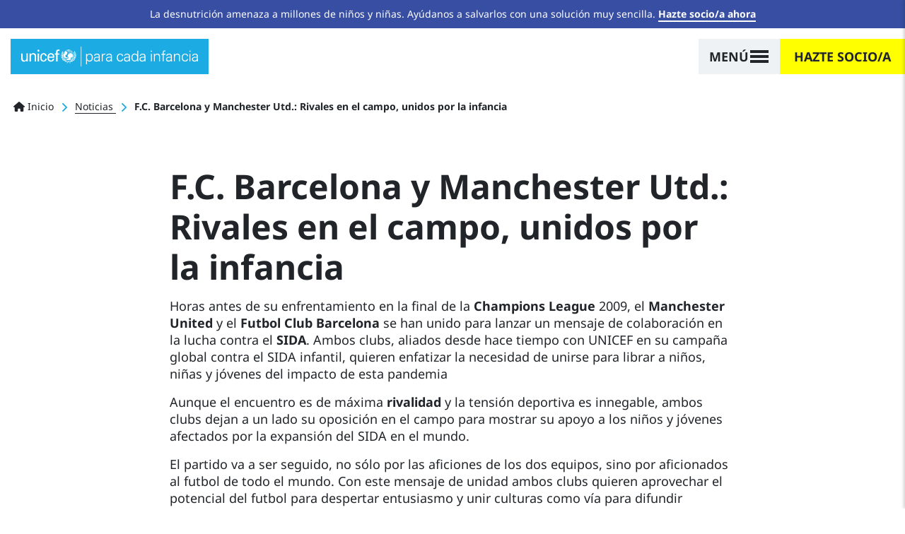

--- FILE ---
content_type: text/html; charset=UTF-8
request_url: https://www.unicef.es/noticia/fc-barcelona-y-manchester-utd-rivales-en-el-campo-unidos-por-la-infancia
body_size: 26898
content:
<!DOCTYPE html><html lang="es" dir="ltr" prefix="content: http://purl.org/rss/1.0/modules/content/ dc: http://purl.org/dc/terms/ foaf: http://xmlns.com/foaf/0.1/ og: http://ogp.me/ns# rdfs: http://www.w3.org/2000/01/rdf-schema# schema: http://schema.org/ sioc: http://rdfs.org/sioc/ns# sioct: http://rdfs.org/sioc/types# skos: http://www.w3.org/2004/02/skos/core# xsd: http://www.w3.org/2001/XMLSchema# "><head><meta charset="utf-8" /><script type="text/javascript">var gtmIsEnabled = true;
var breakpoint = function () {
if (window.matchMedia('all and (max-width: 576px)').matches) {
return 'xs';
}
else if (window.matchMedia('all and (min-width: 577px) and (max-width: 767px)').matches) {
return 'sm';
}
else if (window.matchMedia('all and (min-width: 768px) and (max-width: 991px)').matches) {
return 'md';
}
else if (window.matchMedia('all and (min-width: 992px) and (max-width: 1199px)').matches) {
return 'lg';
}
else if (window.matchMedia('all and (min-width: 1200px)').matches) {
return 'xl';
}
return undefined;
};
var internalTraffic = function () {
var decodedCookie = decodeURIComponent(document.cookie);
var cookies = decodedCookie.split(';');
for (var i = 0; i != cookies.length; i++) {
var cookie = cookies[i];
while (cookie.charAt(0) === ' ') {
cookie = cookie.substring(1);
}
if (cookie.indexOf('unicef_internal') === 0) {
return cookie.substring(16, cookie.length) === 'TRUE';
}
}
return false;
};
var getFullPageReferrer = function () {
return document.referrer ? document.referrer : undefined;
};
var getReferringDomain = function () {
return document.referrer.split('/')[2];
};
var dataLayer = [{"language":"ES","is_frontpage":false,"current_user":0,"current_user_roles":["anonymous"],"userLoginStatus":false,"newsletterSubscriber":"No","event":"Page Meta","entity_type":"node","entity_bundle":"comunicacion","entity_id":2527,"entity_label":"F.C. Barcelona y Manchester Utd.: Rivales en el campo, unidos por la infancia","entity_published":true,"entity_tags":["VIH\/SIDA","Deporte","UNICEF Espa\u00f1a Sede Central"],"entity_owner":1,"entity_created":"26\/05\/2009","articleTitle":"F.C. Barcelona y Manchester Utd.: Rivales en el campo, unidos por la infancia","articlePublishDate":"20090526","pageType":"Informative","pageCategory":"Noticia","pageSubcategory":"Noticia","articleCategory":"Otros"}];
dataLayer[0]['Breakpoint'] = breakpoint();
dataLayer[0]['internalTraffic'] = internalTraffic();
dataLayer[0]['pageOwner'] = 'Spain';
dataLayer[0]['fullPageReferrer'] = getFullPageReferrer();
dataLayer[0]['referringDomain'] = getReferringDomain();</script><meta name="description" content="26 de Mayo de 2009 F.C. Barcelona y Manchester Utd.: Rivales en el campo, unidos por la infancia Horas antes de su enfrentamiento en la final de la Champions League 2009, el Manchester United y el Futbol Club Barcelo…" /><link rel="canonical" href="https://www.unicef.es/noticia/fc-barcelona-y-manchester-utd-rivales-en-el-campo-unidos-por-la-infancia" /><meta name="referrer" content="origin" /><script type="text/javascript" src="//cdn.optimizely.com/js/5712855310794752.js"></script><meta name="Generator" content="Drupal 10 (https://www.drupal.org); Commerce 2" /><meta name="MobileOptimized" content="width" /><meta name="HandheldFriendly" content="true" /><meta name="viewport" content="width=device-width, height=device-height, initial-scale=1, minimum-scale=1, maximum-scale=5" /><script type="application/ld+json">{"@context": "https://schema.org","@graph": [{"@type": "NewsArticle","headline": "F.C. Barcelona y Manchester Utd.: Rivales en el campo, unidos por la infancia","description": "26 de Mayo de 2009 F.C. Barcelona y Manchester Utd.: Rivales en el campo, unidos por la infancia Horas antes de su enfrentamiento en la final de la Champions League 2009, el Manchester United y el Futbol Club Barcelo…","image": {"@type": "ImageObject","url": "https://www.unicef.es/sites/unicef.es/files/comunicacion/portada212.jpg"},"keywords": ["VIH/SIDA","Deporte","UNICEF España Sede Central"],"articleBody": "F.C. Barcelona y Manchester Utd.: Rivales en el campo, unidos por la infanciaHoras antes de su enfrentamiento en la final de la Champions League 2009, el Manchester United y el Futbol Club Barcelona se han unido para lanzar un mensaje de colaboración en la lucha contra el SIDA. Ambos clubs, aliados desde hace tiempo con UNICEF en su campaña global contra el SIDA infantil, quieren enfatizar la necesidad de unirse para librar a niños, niñas y jóvenes del impacto de esta pandemia\nAunque el encuentro es de máxima rivalidad y la\ntensión deportiva es innegable, ambos clubs dejan a un lado su\noposición en el campo para mostrar su apoyo a los niños y jóvenes\nafectados por la expansión del SIDA en el mundo.\nEl partido va a ser seguido, no sólo por las aficiones de los\ndos equipos, sino","copyrightYear": "2009","genre": "Artículo","datePublished": "2009-05-26T13:35:28+0200","dateModified": "2022-02-03T08:26:11+0100","author": {"@type": "Person","worksFor": {"@type": "NGO","name": "UNICEF España","url": "https://www.unicef.es/"}},"publisher": {"@type": "NGO","@id": "https://www.unicef.es/#publisher","name": "UNICEF España","url": "https://www.unicef.es/","sameAs": ["https://twitter.com/unicef_es","https://www.facebook.com/unicef.es/","https://es.wikipedia.org/wiki/Unicef","https://www.instagram.com/unicef_es/","https://www.youtube.com/user/unicefESP","https://www.linkedin.com/company/unicef-espana/"],"logo": {"@type": "ImageObject","url": "https://www.unicef.es/sites/unicef.es/files/logotipo-unicef.jpg","width": "600","height": "600"}},"mainEntityOfPage": {"@type": "ItemPage","name": ["F.C. Barcelona y Manchester Utd.: Rivales en el campo","unidos por la infancia"],"url": "https://www.unicef.es/noticia/fc-barcelona-y-manchester-utd-rivales-en-el-campo-unidos-por-la-infancia"}},{"@type": "WebSite","name": "UNICEF España","url": "https://www.unicef.es/","sameAs": ["https://twitter.com/unicef_es","https://www.facebook.com/unicef.es/","https://es.wikipedia.org/wiki/Unicef","https://www.instagram.com/unicef_es/","https://www.youtube.com/user/unicefESP","https://www.linkedin.com/company/unicef-espana/"],"description": "UNICEF, la agencia de las Naciones Unidas que trabaja para defender los derechos de la infancia y conseguir cambios reales y duraderos en la vida de millones de niños.","copyrightHolder": {"@type": "Organization","additionalType": "NGO","name": "UNICEF España","foundingDate": "1946-12-11","url": "https://www.unicef.es/","logo": {"@type": "ImageObject","url": "https://www.unicef.es/sites/unicef.es/files/logotipo-unicef.jpg","width": "600","height": "600"},"location": {"@type": "Place","name": "UNICEF España","url": "https://www.unicef.es/","hasMap": ["https://www.google.com/maps/place/UNICEF+Espa%C3%B1a/@40.4755201","-3.6840741","15z/data=!4m5!3m4!1s0x0:0x37a426a5787347d1!8m2!3d40.4755313!4d-3.6841647"],"address": {"@type": "PostalAddress","streetAddress": "Calle Mauricio Legendre 36","addressLocality": "Madrid","postalCode": "28046","addressCountry": "ES"},"geo": {"@type": "GeoCoordinates","latitude": "40.47558","longitude": "-3.68416"}}},"creator": {"@type": "Organization","additionalType": "NGO","name": "UNICEF España"},"potentialAction": {"@type": "SearchAction","target": {"@type": "EntryPoint","urlTemplate": "https://www.unicef.es/resultados-busqueda?search={search_term_string}"},"query-input": {"@type": "PropertyValueSpecification","valueRequired": "https://schema.org/True","valueName": "search_term_string"}}}]
}</script><script type="application/ld+json">{"@context": "https://schema.org","@type": "BreadcrumbList","itemListElement": [{"@type": "ListItem","position": 1,"name": "Inicio","item": "https://www.unicef.es/"},{"@type": "ListItem","position": 2,"name": "Noticias","item": "https://www.unicef.es/noticia"},{"@type": "ListItem","position": 3,"name": "F.C. Barcelona y Manchester Utd.: Rivales en el campo, unidos por la infancia"}]
}</script><link rel="icon" href="/themes/custom/unicef_es/favicon.ico" type="image/vnd.microsoft.icon" /><title>F.C. Barcelona y Manchester Utd.: Rivales en el campo, unidos por la infancia | UNICEF</title><script type="text/javascript">
if (typeof gtmIsEnabled !== 'undefined') {
(function (w, d, s, l, i) {
w[l] = w[l] || [];
w[l].push({
'gtm.start': new Date().getTime(),
event: 'gtm.js'
});
var f = d.getElementsByTagName(s)[0],
j = d.createElement(s),
dl = l != 'dataLayer' ? '&amp;l=' + l : '';
j.async = true;
j.src = 'https://www.googletagmanager.com/gtm.js?id=' + i + dl;
f.parentNode.insertBefore(j, f);
})(window, document, 'script', 'dataLayer', 'GTM-5QPFWTK');
}
</script><link rel="stylesheet" media="all" href="/sites/unicef.es/files/css/css_1VQVvNKqP1EpMdbJ1lXOTIkaL2GQecadjWoVSAV-BTc.css?delta=0&amp;language=es&amp;theme=unicef_es&amp;include=[base64]" /><link rel="stylesheet" media="all" href="/modules/custom/progressive_image_loading/css/progressive-image-loading.css?t95t9p" /><link rel="stylesheet" media="all" href="/sites/unicef.es/files/css/css_03GkbZcaPGJyootRkfXGoiRjQ4H1Pt2ospeI88JzzYY.css?delta=2&amp;language=es&amp;theme=unicef_es&amp;include=[base64]" /><link rel="stylesheet" media="all" href="/sites/unicef.es/files/css/css_PRsHE9-QTdlWUYhxi63g5RJubjf5ozLreN30nQmIBjI.css?delta=3&amp;language=es&amp;theme=unicef_es&amp;include=[base64]" /><link rel="stylesheet" media="all" href="/sites/unicef.es/files/css/css_OmroywXN-WF4mW-TFVfdCfadk9F5xntScntgrGcrm28.css?delta=4&amp;language=es&amp;theme=unicef_es&amp;include=[base64]" /><script type="application/json" data-drupal-selector="drupal-settings-json">{"path":{"baseUrl":"\/","pathPrefix":"","currentPath":"node\/2527","currentPathIsAdmin":false,"isFront":false,"currentLanguage":"es"},"pluralDelimiter":"\u0003","suppressDeprecationErrors":true,"clientside_validation_jquery":{"validate_all_ajax_forms":1,"force_validate_on_blur":false,"force_html5_validation":false,"messages":{"required":"Campo obligatorio.","remote":"Please fix this field.","email":"Por favor, introduce un email v\u00e1lido.","url":"Please enter a valid URL.","date":"Please enter a valid date.","dateISO":"Please enter a valid date (ISO).","number":"Please enter a valid number.","digits":"Please enter only digits.","equalTo":"Please enter the same value again.","maxlength":"Please enter no more than {0} characters.","minlength":"Please enter at least {0} characters.","rangelength":"Please enter a value between {0} and {1} characters long.","range":"Please enter a value between {0} and {1}.","max":"Please enter a value less than or equal to {0}.","min":"Please enter a value greater than or equal to {0}.","step":"Please enter a multiple of {0}."}},"progressiveImageLoading":{"breakpoints":{"xs":{"name":"xs","mediaQuery":"all and (max-width: 576px)"},"sm":{"name":"sm","mediaQuery":"all and (min-width: 577px) and (max-width: 767px)"},"md":{"name":"md","mediaQuery":"all and (min-width: 768px) and (max-width: 991px)"},"lg":{"name":"lg","mediaQuery":"all and (min-width: 992px) and (max-width: 1199px)"},"xl":{"name":"xl","mediaQuery":"all and (min-width: 1200px)"},"xxl":{"name":"xxl","mediaQuery":"all and (min-width: 1500px)"}}},"simple_popup_blocks":{"settings":[{"uid":"campaign_popup_1","type":0,"css_selector":"1","identifier":"block-unicef-es-campaignpopup1","layout":"4","visit_counts":"1,3,5,7","overlay":"1","trigger_method":0,"trigger_selector":"#custom-css-id","delay":"40","auto_close":"8","auto_close_mobile":"8","desktop_breakpoint":"768","enable_escape":"1","trigger_width":null,"minimize":"1","close":"1","use_time_frequency":false,"time_frequency":"3600","show_minimized_button":false,"width":"768","cookie_expiry":"100","status":"1"},{"uid":"campaign_popup_2","type":0,"css_selector":"1","identifier":"block-unicef-es-campaignpopup2","layout":"4","visit_counts":"0","overlay":"1","trigger_method":0,"trigger_selector":"#custom-css-id","delay":"8","auto_close":"8","auto_close_mobile":"6","desktop_breakpoint":"768","enable_escape":"1","trigger_width":null,"minimize":"1","close":"1","use_time_frequency":"1","time_frequency":"3600","show_minimized_button":false,"width":"768","cookie_expiry":"100","status":"1"}]},"user":{"uid":0,"permissionsHash":"359e3aa3ec0fbe25d271d8fb57932ef9927cffda7a820cd85898124d50c289de"}}</script><script src="/sites/unicef.es/files/js/js_k04CXK9XT0WctEA_DuIZUtkIGyqU6wKUgni_M0CPdhU.js?scope=header&amp;delta=0&amp;language=es&amp;theme=unicef_es&amp;include=[base64]"></script><script src="https://kit.fontawesome.com/bccddef75f.js" defer crossorigin="anonymous"></script><script src="/sites/unicef.es/files/js/js_xb1rP_vrR89qz0W3w_WPxJn356XkV-ybqCW7n4gtNsY.js?scope=header&amp;delta=2&amp;language=es&amp;theme=unicef_es&amp;include=[base64]"></script></head><body class="page-node-2527 page-node-type-comunicacion section-noticia path-node"> <noscript><iframe src="https://www.googletagmanager.com/ns.html?id=GTM-5QPFWTK" height="0" width="0" style="display:none; visibility:hidden"></iframe></noscript><div class="dialog-off-canvas-main-canvas position-relative" data-off-canvas-main-canvas><div class="notices-region"><div id="block-notification-bar" class="block block-unicef-core block-unicef-notification-bar-block"><div class="unicef-notification-bar py-2 bg-blue-dark text-center text-white"><p>La desnutrición amenaza a millones de niños y niñas. Ayúdanos a salvarlos con una solución muy sencilla. <a href="/hazte-socio-infancia">Hazte socio/a ahora</a></p></div></div></div><div class="position-relative is-opaque"> <header class="navbar bg-white navbar-logo-white navbar-show-logo-unicef position-absolute w-100 t-0 z-3 sps fixed-on-scroll-blw justify-content-center px-0 nd" data-sps-offset="0" role="banner"><div class="navbar-background position-absolute z-0 t-0 l-0 w-100 h-100"></div><div class="container-max container-lg-max mx-0 pl-15 pl-md-0 pl-xl-15 pr-0 px-xxl-0"><div class="navbar-brand h-100 z-2 position-relative align-items-center d-flex ml-0"> <a href="/" title="Ir a la página principal" rel="home" class="navbar-brand position-relative ml-0"> <svg class="unicef" width="320" height="36" viewBox="0 0 320 36"> <g class="logo" fill="none" fill-rule="evenodd"> <path fill="#FFF" fill-rule="nonzero" d="M85.8785942,26.5960265 C87.4689386,25.7718911 90.172524,25.2774099 93.6712815,26.2663723 L93.6712815,26.2663723 L93.9893504,26.5960265 L93.6712815,26.7608536 C92.0809372,27.4201619 90.0134895,27.584989 88.9002485,27.2553348 C88.5821796,27.0905077 88.2641108,26.9256806 87.9460419,26.5960265 C87.4689386,26.5960265 86.8328009,26.9256806 86.3556976,27.0905077 C86.8328009,27.4201619 88.2641108,28.2442973 89.2183174,29.5629139 L89.2183174,29.5629139 L89.2183174,29.8925681 C89.2183174,30.0573951 89.0592829,30.2222222 88.9002485,30.2222222 L88.9002485,30.2222222 L88.7412141,30.2222222 L88.7412141,30.2222222 L88.5121522,29.8930202 C87.8576894,29.0175601 86.8681418,28.1710409 85.8785942,27.584989 C84.7653532,28.2442973 83.6521122,29.3980868 83.0159744,30.2222222 L83.0159744,30.2222222 L82.85694,30.2222222 C82.85694,30.0573951 82.6979056,30.0573951 82.5388711,29.8925681 L82.5388711,29.8925681 L82.5388711,29.5629139 C83.4930777,28.2442973 84.9243876,27.4201619 85.4014909,27.0905077 C84.9243876,26.7608536 84.2882499,26.5960265 83.8111466,26.5960265 C83.4930777,26.9256806 83.3340433,27.0905077 82.85694,27.2553348 C81.5846645,27.584989 79.6762513,27.4201619 78.085907,26.7608536 L78.085907,26.7608536 L77.7678381,26.5960265 L78.085907,26.4311994 C81.5846645,25.4422369 84.2882499,25.9367182 85.8785942,26.5960265 Z M11.9275825,12.2560706 L11.9275825,26.9256806 L9.38303159,26.9256806 L9.38303159,24.7829286 L9.20493116,25.0926545 C8.20430579,26.6901319 6.40815218,27.4201619 4.61199858,27.4201619 C1.74937877,27.4201619 0,25.1125828 0,22.1456954 L0,22.1456954 L0,12.4208977 L2.70358537,12.4208977 L2.70358537,20.9919058 C2.70358537,23.6291391 3.33972311,25.4422369 5.88427405,25.4422369 C6.99751509,25.4422369 8.42882499,24.7829286 9.06496273,23.2994849 C9.54206603,21.9808683 9.54206603,20.1677704 9.54206603,19.8381163 L9.54206603,19.8381163 L9.54206603,12.2560706 L11.9275825,12.2560706 Z M53.9126731,11.9264165 C58.0475683,12.0912436 60.115016,14.8933039 59.9559815,18.8491538 L59.9559815,18.8491538 L59.9559815,20.1677704 L50.0958466,20.1677704 C49.9368122,22.6401766 50.8910188,25.2774099 53.5946042,25.2774099 C55.6620518,25.2774099 56.6162584,24.4532745 56.9343273,22.3105224 L56.9343273,22.3105224 L59.7969471,22.3105224 C59.3198438,25.607064 56.9343273,27.2553348 53.5946042,27.2553348 C49.14164,27.2553348 47.3922613,23.9587932 47.3922613,19.6732892 C47.3922613,15.5526122 49.4597089,11.9264165 53.9126731,11.9264165 Z M40.8718495,11.9264165 C43.7344693,11.9264165 45.9609514,13.9043414 46.1199858,17.0360559 L46.1199858,17.0360559 L43.4164004,17.0360559 C43.257366,15.2229581 42.4621938,13.9043414 40.5537806,13.9043414 C38.0092297,13.9043414 37.0550231,16.2119205 37.0550231,19.6732892 C37.0550231,23.1346578 38.0092297,25.4422369 40.5537806,25.4422369 C42.3031594,25.4422369 43.4164004,24.1236203 43.5754349,21.9808683 L43.5754349,21.9808683 L46.2790202,21.9808683 C45.9609514,25.2774099 43.5754349,27.2553348 40.5537806,27.2553348 C36.1008165,27.2553348 34.3514377,23.9587932 34.3514377,19.6732892 C34.3514377,15.5526122 36.4188853,11.9264165 40.8718495,11.9264165 Z M32.2839901,12.4208977 L32.2839901,27.0905077 L29.5804047,27.0905077 L29.5804047,12.4208977 L32.2839901,12.4208977 Z M21.7877174,11.9264165 C22.741924,11.9264165 27.1948882,12.2560706 27.0358537,17.0360559 L27.0358537,17.0360559 L27.0358537,27.0905077 L24.3322684,27.0905077 L24.3322684,17.8601913 C24.3322684,15.3877851 23.3780618,14.0691685 21.1515797,14.0691685 C21.1515797,14.0691685 19.7202698,14.0691685 18.6070288,15.2229581 C18.2889599,15.7174393 17.4937877,16.3767476 17.4937877,19.1788079 L17.4937877,19.1788079 L17.4937877,27.0905077 L14.9492368,27.0905077 L14.9492368,12.4208977 L17.4937877,12.4208977 L17.4937877,14.5636497 L17.671791,14.2539238 C18.6708626,12.6564464 20.4406023,11.9264165 21.7877174,11.9264165 Z M67.4305999,5.33333333 C68.0667377,5.33333333 68.7028754,5.49816041 69.3390131,5.66298749 L69.3390131,5.66298749 L69.3390131,7.97056659 C69.0209443,7.80573951 68.543841,7.80573951 68.0667377,7.80573951 C66.6354278,7.80573951 65.6812212,8.13539367 65.8402556,9.78366446 L65.8402556,9.78366446 L65.8402556,12.4208977 L69.0209443,12.4208977 L69.0209443,14.3988227 L65.8402556,14.3988227 L65.8402556,26.9256806 L63.1366702,26.9256806 L63.1366702,14.3988227 L60.7511537,14.3988227 L60.7511537,12.4208977 L63.1366702,12.4208977 L63.1366702,9.28918322 C63.1366702,6.15746873 65.5221867,5.33333333 67.4305999,5.33333333 Z M97.170039,22.6401766 L97.170039,22.9698308 C96.3748669,24.2884474 95.1025914,26.1015453 92.5580405,25.607064 L92.5580405,25.607064 L92.399006,25.607064 L92.5580405,25.4422369 C93.0351438,24.7829286 96.056798,22.9698308 96.8519702,22.6401766 L96.8519702,22.6401766 L97.170039,22.6401766 Z M74.428115,22.8050037 C75.5413561,22.9698308 78.5630103,24.7829286 79.0401136,25.4422369 L79.0401136,25.4422369 L79.199148,25.607064 L79.0401136,25.607064 C76.4955627,26.1015453 75.2232872,24.2884474 74.1100461,23.1346578 L74.1100461,23.1346578 L74.1100461,22.8050037 L74.428115,22.8050037 Z M77.9268726,21.8160412 L78.2449414,21.9808683 C79.0401136,22.4753495 81.4256301,24.6181015 81.4256301,25.2774099 L81.4256301,25.2774099 L81.4256301,25.4422369 L81.2665957,25.4422369 C78.7220447,25.7718911 78.085907,23.6291391 77.9268726,22.1456954 L77.9268726,22.1456954 L77.9268726,21.8160412 Z M93.5122471,21.8160412 L93.5122471,22.1456954 C93.3532126,23.6291391 92.7170749,25.607064 90.172524,25.4422369 L90.172524,25.4422369 L90.0134895,25.2774099 L90.0638575,25.1462996 C90.4471198,24.3717164 92.5954603,22.4462623 93.1941782,21.9808683 L93.1941782,21.9808683 L93.5122471,21.8160412 Z M85.7195598,5.49816041 C90.8086617,5.49816041 94.943557,9.78366446 94.943557,15.058131 C94.943557,20.3325975 90.8086617,24.6181015 85.7195598,24.6181015 C83.8259405,24.6181015 82.0644342,24.0019389 80.5989018,22.9649174 L80.4682428,22.8692862 L80.6531771,22.8612275 C80.9258076,22.8367197 81.1984381,22.7776126 81.4710685,22.7098558 L81.743699,22.6401766 C81.9027334,22.4753495 83.8111466,21.6512141 84.7653532,21.6512141 C85.5605254,21.6512141 85.5605254,20.8270787 85.4014909,20.4974246 C85.2424565,20.1677704 85.2424565,19.6732892 85.2424565,19.343635 C85.2424565,19.1788079 85.2424565,18.6843267 84.6063188,18.1898455 C83.970181,17.6953642 83.6521122,17.3657101 83.6521122,17.0360559 C83.6521122,16.7064018 83.8111466,16.3767476 83.970181,16.3767476 C84.1292155,16.2119205 84.1292155,16.2119205 84.1292155,16.0470935 C84.1292155,15.8822664 84.1292155,15.5526122 84.4472843,15.5526122 C84.4472843,15.5526122 84.6063188,15.5526122 84.6063188,15.3877851 C84.6063188,15.2229581 84.4472843,14.7284768 84.7653532,14.8933039 C84.7653532,15.058131 84.9243876,14.8933039 84.9243876,14.7284768 C84.9243876,14.5636497 84.4472843,13.9043414 85.2424565,13.9043414 C85.8785942,13.9043414 86.514732,13.5746873 86.8328009,13.2450331 C88.1050763,11.4319352 90.3315584,11.1022811 92.2399716,13.080206 C94.1483848,14.8933039 93.6712815,17.6953642 92.5580405,19.0139809 C91.4447994,20.0029433 90.6496273,20.3325975 89.8544551,20.3325975 C89.6954207,20.3325975 89.3773518,20.1677704 89.3773518,20.4974246 C89.3773518,20.8270787 89.3773518,21.8160412 90.6496273,22.4753495 C92.7170749,20.6622517 94.1483848,18.0250184 94.1483848,15.058131 C94.1483848,13.2450331 93.6712815,11.4319352 92.7170749,9.94849154 C92.2399716,10.2781457 91.6038339,10.6077999 91.1267306,10.937454 C91.1267306,11.1022811 91.285765,11.4319352 91.285765,11.4319352 L91.285765,11.4319352 L91.285765,11.5967623 L90.8086617,11.4319352 C90.8086617,11.4319352 90.6496273,11.2671082 90.6496273,11.1022811 C90.6496273,11.2671082 90.4905928,11.2671082 90.4905928,11.2671082 C90.4905928,11.2671082 90.3315584,11.1022811 89.8544551,11.1022811 C89.8544551,11.1022811 90.3315584,10.937454 90.6496273,10.7726269 C90.3315584,10.1133186 90.0134895,9.4540103 89.5363862,8.95952907 C89.0592829,9.12435614 88.5821796,9.4540103 87.9460419,9.61883738 C88.1050763,10.1133186 88.4231452,11.2671082 88.4231452,11.2671082 L88.4231452,11.2671082 L88.1050763,11.4319352 C88.1050763,11.4319352 87.7870075,10.2781457 87.627973,9.78366446 C86.9918353,9.94849154 86.1966631,10.1133186 85.5605254,10.1133186 L85.5605254,10.1133186 L85.5605254,11.9264165 L85.5605254,11.9264165 L85.8785942,11.9264165 C86.3556976,11.9264165 86.8328009,11.7615894 87.4689386,11.7615894 L87.4689386,11.7615894 L87.7870075,11.7615894 L87.3099042,12.2560706 L87.0706162,12.3255117 C86.6693488,12.4208977 86.2496745,12.4208977 85.7195598,12.4208977 L85.7195598,12.4208977 L85.7195598,13.080206 L85.4014909,13.080206 L85.4014909,13.080206 L85.4014909,10.1133186 L85.4014909,10.1133186 L84.6063188,10.1133186 L84.5814696,10.0154525 C84.5367412,9.93818985 84.4472843,9.90728477 84.4472843,9.78366446 L84.4472843,9.78366446 L84.2882499,9.61883738 L85.4014909,9.61883738 L85.4014909,7.97056659 C85.0834221,7.97056659 84.6063188,7.97056659 84.2882499,7.80573951 C84.1292155,8.13539367 83.6521122,8.95952907 83.6521122,8.95952907 C83.6521122,8.95952907 83.6521122,8.79470199 83.4930777,8.79470199 C83.4930777,8.62987491 83.3340433,8.62987491 83.3340433,8.62987491 C83.3340433,8.62987491 83.8111466,7.80573951 83.970181,7.47608536 C83.6521122,7.31125828 83.4930777,7.1464312 83.1750089,6.98160412 C82.6979056,7.1464312 82.0617678,7.80573951 82.0617678,7.80573951 L82.0617678,7.80573951 L81.743699,7.80573951 C81.743699,7.80573951 82.5388711,7.1464312 82.85694,6.81677704 C82.6979056,6.65194996 82.5388711,6.48712288 82.3798367,6.32229581 C81.2735102,6.83827623 80.2826264,7.55366936 79.4138779,8.41298647 L79.3709052,8.4551582 L79.586335,8.38166104 C80.449698,8.12357053 81.4432748,8.34648 82.4468681,9.0919146 L82.6979056,9.28918322 C84.4472843,10.6077999 83.4930777,12.0912436 83.1750089,12.4208977 C83.0159744,12.5857248 82.85694,12.915379 83.0159744,13.2450331 C83.1750089,13.7395143 82.85694,13.5746873 82.6979056,13.7395143 C82.6979056,13.7395143 82.85694,14.0691685 82.6979056,14.0691685 C82.6713998,14.0966397 82.6493116,14.1195323 82.630905,14.1386095 L82.5396075,14.2332325 L82.5396075,14.2332325 C82.5388711,14.3988227 82.6979056,14.5636497 82.5388711,14.5636497 C82.3798367,14.7284768 82.3798367,14.5636497 82.2208023,14.7284768 C82.0617678,15.058131 81.9027334,15.2229581 81.4256301,15.2229581 C81.1075612,15.2229581 80.3123891,14.7284768 79.9943202,15.2229581 L79.9943202,15.2229581 L79.9943202,15.7174393 C80.1533546,16.0470935 80.4714235,18.6843267 80.4714235,18.8491538 C80.9485268,19.5084621 82.0617678,19.1788079 82.3798367,19.343635 C82.3798367,19.5084621 82.5388711,19.5084621 82.6979056,19.343635 C82.85694,19.343635 83.1750089,19.0139809 83.4930777,19.0139809 C83.6521122,19.1788079 83.8111466,19.0139809 83.6521122,19.343635 L83.6521122,19.343635 L83.8111466,19.343635 C83.8111466,19.1788079 84.6063188,19.0139809 84.2882499,20.0029433 C83.970181,21.1567329 83.1750089,20.9919058 82.6979056,20.8270787 L82.6979056,20.8270787 L82.2208023,20.8270787 C82.0617678,20.9919058 80.6304579,21.1567329 80.3123891,21.1567329 C79.9943202,21.1567329 79.5172169,21.1567329 79.199148,20.8270787 C79.1196308,20.9919058 79.000355,21.1567329 78.9208378,21.3421634 L78.8922116,21.4155114 L78.8590664,21.3785166 C77.463527,19.7541469 76.5864504,17.6567919 76.5022314,15.4135 L76.4955627,15.058131 C76.4955627,14.6901449 76.5156893,14.3269727 76.5548623,13.9697337 L76.5639475,13.8928035 L76.7440829,13.7645027 C76.8878166,13.6626271 77.0222772,13.5703624 77.136337,13.4992416 L77.2907348,13.4098602 C77.7678381,13.2450331 78.085907,12.915379 77.9268726,12.4208977 C77.9268726,12.2011283 77.6441446,11.3220505 77.7855086,10.418554 L77.7932836,10.3803385 L77.9297352,10.1793199 C78.2864679,9.6705465 78.6747802,9.189084 79.0938353,8.74186845 L79.3724956,8.4551582 L79.1660612,8.55059739 C79.029958,8.62014245 78.8980283,8.70285637 78.7708285,8.79854691 L78.7156834,8.84250184 L78.8590664,8.67194461 C80.4749539,6.80892824 82.7859548,5.60614063 85.3660943,5.50507217 L85.7195598,5.49816041 Z M76.3365282,18.8491538 L76.3365282,19.0139809 C76.972666,19.8381163 77.7678381,22.4753495 77.7678381,23.464312 L77.7678381,23.464312 L77.7678381,23.7939662 L77.6088037,23.6291391 C76.6545971,22.9698308 76.0184594,21.9808683 76.0184594,20.6622517 C76.0184594,20.1677704 76.1774938,19.5084621 76.3365282,18.8491538 L76.3365282,18.8491538 Z M95.1503017,18.7980574 L95.2203604,18.9664068 C95.4206603,19.528645 95.4206603,20.0735834 95.4206603,20.4974246 C95.4206603,21.8160412 94.943557,22.8050037 93.8303159,23.464312 C93.8303159,23.464312 93.8203763,23.4746137 93.8054668,23.4900662 L93.6712815,23.6291391 L93.6712815,23.2994849 C93.8303159,22.3105224 94.4664537,19.6732892 95.1025914,18.8491538 L95.1025914,18.8491538 L95.1503017,18.7980574 Z M99.0784523,18.3546726 L99.0784523,18.6843267 C98.7603834,20.1677704 97.4881079,22.3105224 95.5796947,22.9698308 L95.5796947,22.9698308 L95.2616258,23.1346578 L95.4206603,22.8050037 C95.7387291,21.8160412 97.6471424,19.343635 98.7603834,18.5194996 L98.7603834,18.5194996 L99.0784523,18.3546726 Z M72.3606674,18.3546726 L72.6787362,18.5194996 C73.9510117,19.343635 75.8594249,21.8160412 76.1774938,22.8050037 L76.1774938,22.8050037 L76.3365282,23.1346578 L75.8594249,22.9698308 C73.9510117,22.3105224 72.6787362,20.0029433 72.3606674,18.6843267 L72.3606674,18.6843267 L72.3606674,18.3546726 Z M78.8922116,21.4155114 L79.0836831,21.6310179 C79.4650922,22.0451431 79.8814058,22.4253212 80.327623,22.7655917 L80.4682428,22.8692862 L80.3805466,22.8732411 C80.198793,22.87228 80.0170394,22.8520971 79.8352858,22.8050037 C79.5172169,22.6401766 79.199148,22.3105224 78.8810792,21.9808683 C78.8214412,21.7954378 78.828896,21.6331862 78.869897,21.4854213 L78.8922116,21.4155114 Z M95.8977636,15.7174393 L96.056798,16.0470935 C96.6929357,17.0360559 97.0110046,18.0250184 97.0110046,18.8491538 C97.0110046,19.5084621 96.6929357,20.0029433 96.3748669,20.6622517 L96.3748669,20.6622517 L96.2158324,20.8270787 L96.056798,20.6622517 C95.7387291,20.1677704 95.5796947,18.5194996 95.5796947,17.200883 C95.5796947,16.7064018 95.7387291,16.3767476 95.7387291,16.0470935 L95.7387291,16.0470935 L95.8977636,15.7174393 Z M75.7003905,12.7505519 L75.8594249,13.2450331 C75.8594249,13.923984 75.5595995,15.2244272 75.1657876,16.2396843 L75.1820561,16.206268 L75.1820561,16.206268 L75.3823216,15.8822664 L75.5413561,15.7174393 L75.7003905,15.5526122 L75.8594249,15.8822664 C76.0184594,16.2119205 76.0184594,16.5415747 76.0184594,17.0360559 C76.0184594,18.3546726 75.8594249,20.0029433 75.5413561,20.4974246 L75.5413561,20.4974246 L75.3823216,20.6622517 L75.0642528,20.4974246 C74.5871494,20.0029433 74.428115,19.343635 74.428115,18.6843267 C74.428115,18.160723 74.5172743,17.6833228 74.6955931,17.2032015 L74.5871494,17.3657101 L74.428115,17.5305372 L74.2690806,17.200883 C74.1100461,16.8712288 74.1100461,16.7064018 74.1100461,16.3767476 C73.9510117,14.7284768 75.2232872,13.4098602 75.5413561,13.080206 L75.5413561,13.080206 L75.7003905,12.7505519 Z M99.3965211,14.0691685 L99.3965211,14.2339956 L99.5555556,14.5636497 C99.5555556,15.5526122 99.5555556,17.8601913 97.6471424,19.1788079 L97.6471424,19.1788079 L97.4881079,19.343635 L97.4881079,19.0139809 C97.4881079,18.0250184 98.4423145,15.3877851 99.2374867,14.3988227 L99.2374867,14.3988227 L99.3965211,14.0691685 Z M72.2016329,13.9043414 L72.3606674,14.2339956 C73.1558395,15.2229581 74.2690806,17.8601913 74.2690806,18.8491538 L74.2690806,18.8491538 L74.2690806,19.1788079 C74.2690806,19.1788079 74.1100461,19.0139809 74.1100461,19.0139809 C72.2016329,17.8601913 72.0425985,15.3877851 72.2016329,14.2339956 L72.2016329,14.2339956 L72.2016329,13.9043414 Z M53.7536386,14.0691685 C51.5271565,14.0691685 50.2548811,16.0470935 50.2548811,18.3546726 L50.2548811,18.3546726 L57.2523962,18.3546726 C57.4114306,15.8822664 56.2981896,14.0691685 53.7536386,14.0691685 Z M95.8977636,12.5857248 L96.2158324,12.915379 C96.5339013,13.2450331 97.8061768,14.5636497 97.6471424,16.2119205 C97.6471424,16.5415747 97.6471424,16.7064018 97.4881079,17.0360559 L97.4881079,17.0360559 L97.3290735,17.3657101 L97.170039,17.0360559 C96.6929357,16.2119205 95.8977636,13.9043414 95.8977636,12.915379 L95.8977636,12.915379 L95.8977636,12.5857248 Z M98.4423145,10.2781457 L98.4423145,10.6077999 C98.4423145,10.937454 98.601349,11.4319352 98.7603834,12.0912436 C98.9194178,13.080206 98.9194178,14.3988227 98.1242457,15.3877851 C98.1242457,15.3877851 98.1242457,15.3877851 98.1235093,15.3885482 L98.0322118,15.4831712 L98.0322118,15.4831712 L97.9652112,15.5526122 L97.8061768,15.058131 C97.6471424,13.9043414 97.9652112,11.5967623 98.2832801,10.6077999 L98.2832801,10.6077999 L98.4423145,10.2781457 Z M73.1558395,10.4429728 L73.2894285,10.8168006 C73.661569,12.0154231 73.7760738,13.8548933 73.6329428,14.8933039 L73.6329428,14.8933039 L73.4739084,15.3877851 L73.3042331,15.1188252 C72.6796773,14.0330821 72.6909696,12.8393049 72.8377707,11.9264165 C72.8377707,11.2671082 72.9968051,10.6077999 73.1558395,10.4429728 L73.1558395,10.4429728 Z M77.2780121,11.1995291 L77.254088,11.2596263 C76.9435843,12.0007729 76.7210956,12.7904759 76.6003441,13.6145139 L76.5639475,13.8928035 L76.5229185,13.9230827 C76.297581,14.0859876 76.0638977,14.2575423 75.8594249,14.3988227 C76.1982374,13.3453626 76.6401668,12.3224377 77.1807296,11.3672209 L77.2780121,11.1995291 Z M95.1025914,9.78366446 L95.2616258,9.94849154 C96.6929357,10.937454 97.3290735,12.0912436 97.3290735,13.4098602 L97.3290735,13.4098602 L97.3290735,13.7395143 L97.170039,13.5746873 C96.3748669,12.915379 95.4206603,11.1022811 95.2616258,10.1133186 L95.2616258,10.1133186 L95.1025914,9.78366446 Z M76.6545971,9.94849154 L76.4955627,10.2781457 C76.1774938,11.1022811 75.2232872,12.915379 74.428115,13.5746873 L74.428115,13.5746873 L74.2690806,13.7395143 L74.2690806,13.4098602 C74.1100461,12.0912436 74.9052183,10.937454 76.3365282,9.94849154 L76.3365282,9.94849154 L76.4955627,10.1133186 L76.6545971,9.94849154 Z M75.7003905,7.97056659 L75.7003905,8.30022075 C75.3823216,9.61883738 74.9052183,10.937454 74.1100461,11.5967623 L74.1100461,11.5967623 L73.9510117,11.7615894 L73.9510117,11.7615894 L73.9510117,11.4319352 C73.7919773,9.78366446 74.9052183,8.46504783 75.3823216,8.30022075 L75.3823216,8.30022075 L75.7003905,7.97056659 Z M95.7387291,7.47608536 L96.056798,7.80573951 C96.5339013,8.30022075 97.8061768,9.61883738 97.6471424,11.1022811 L97.6471424,11.1022811 L97.6471424,11.5967623 L97.4881079,11.4319352 C96.6929357,10.7726269 96.056798,9.4540103 95.7387291,7.80573951 L95.7387291,7.80573951 L95.7387291,7.47608536 Z M91.6038339,7.80573951 C91.285765,8.13539367 90.8086617,8.46504783 90.4905928,8.62987491 C90.9676961,9.12435614 91.285765,9.78366446 91.6038339,10.4429728 C92.0809372,10.2781457 92.5580405,9.94849154 93.0351438,9.61883738 C92.5580405,8.95952907 92.0809372,8.30022075 91.6038339,7.80573951 Z M87.1508697,7.80573951 C86.8328009,7.80573951 86.514732,7.97056659 86.0376287,7.97056659 L86.0376287,7.97056659 L86.0376287,9.61883738 C86.6737664,9.61883738 87.3099042,9.4540103 87.9460419,9.28918322 C87.627973,8.79470199 87.4689386,8.30022075 87.1508697,7.80573951 Z M88.2641108,6.98160412 C88.1050763,7.1464312 87.7870075,7.31125828 87.4689386,7.47608536 C87.7870075,8.13539367 88.1050763,8.62987491 88.2641108,9.12435614 C88.9002485,8.95952907 89.3773518,8.79470199 89.8544551,8.46504783 C89.3773518,7.97056659 88.9002485,7.47608536 88.2641108,6.98160412 Z M32.6020589,5.99264165 L32.6020589,8.95952907 L29.4213703,8.95952907 L29.4213703,5.99264165 L32.6020589,5.99264165 Z M89.0592829,6.48712288 L88.5821796,6.98160412 C89.2183174,7.47608536 89.6954207,7.97056659 90.172524,8.46504783 C90.4905928,8.13539367 90.8086617,7.97056659 91.1267306,7.64091244 C90.4905928,7.1464312 89.8544551,6.65194996 89.0592829,6.48712288 L89.0592829,6.48712288 Z M85.5605254,6.15746873 C85.2424565,6.48712288 84.9243876,6.98160412 84.6063188,7.47608536 C84.9243876,7.64091244 85.2424565,7.64091244 85.5605254,7.64091244 L85.5605254,7.64091244 L85.5605254,6.15746873 Z M86.0376287,6.15746873 L86.0376287,7.64091244 C86.3556976,7.64091244 86.6737664,7.64091244 86.9918353,7.47608536 C86.6737664,6.98160412 86.3556976,6.65194996 86.0376287,6.15746873 L86.0376287,6.15746873 Z M85.2424565,5.99264165 C84.7653532,6.15746873 84.1292155,6.48712288 83.6521122,6.81677704 C83.8111466,6.98160412 83.970181,7.1464312 84.2882499,7.31125828 C84.6063188,6.81677704 84.9243876,6.48712288 85.2424565,5.99264165 Z M86.3556976,5.99264165 C86.6737664,6.48712288 86.9918353,6.81677704 87.3099042,7.31125828 C87.4689386,7.1464312 87.7870075,6.98160412 87.9460419,6.81677704 C87.4689386,6.48712288 86.9918353,6.32229581 86.3556976,5.99264165 Z M86.6737664,5.82781457 C87.3099042,5.99264165 87.7870075,6.32229581 88.2641108,6.65194996 C88.4231452,6.48712288 88.5821796,6.32229581 88.7412141,6.15746873 C88.1050763,5.99264165 87.4689386,5.82781457 86.6737664,5.82781457 Z M84.7653532,5.82781457 C84.1292155,5.82781457 83.4930777,5.99264165 82.6979056,6.15746873 L82.6979056,6.15746873 L83.1750089,6.65194996 C83.6521122,6.32229581 84.2882499,6.15746873 84.7653532,5.82781457 Z" /> <rect class="slogan" width="1" height="36" x="108" fill="#FFF" fill-rule="nonzero" /> <path class="slogan" fill="#FFF" fill-rule="nonzero" d="M124.056872,12.8420735 C128.219063,12.8420735 129.819905,16.3955599 129.499737,20.1035456 C129.499737,23.3480332 127.898894,27.2105184 123.896788,27.2105184 C121.975777,27.2105184 120.21485,26.2835219 119.09426,24.7385279 L119.09426,24.7385279 L119.09426,32 L117.493418,32 L117.493418,16.3955599 C117.493418,15.314064 117.333333,14.2325682 117.333333,13.3055717 L117.333333,13.3055717 L119.09426,13.3055717 L119.254344,15.314064 L119.433621,15.0478961 C120.440851,13.6632191 122.248862,12.8420735 124.056872,12.8420735 Z M314.877304,12.8420735 C317.918905,12.8420735 319.839916,14.2325682 319.839916,17.3225563 L319.839916,17.3225563 L319.839916,23.657032 C319.839916,24.7385279 320,25.6655243 320,26.9015196 L320,26.9015196 L318.239073,26.9015196 L318.239073,24.8930273 L318.078989,25.0475267 C317.438652,26.1290225 315.677725,27.2105184 313.756714,27.2105184 C311.195366,27.2105184 309.114271,25.6655243 309.114271,23.0390344 C309.114271,21.1850415 310.23486,19.7945468 311.835703,19.1765492 C312.91935,18.7011664 314.245491,18.6353441 315.590287,18.6190293 L316.598884,18.6104499 C317.101433,18.6051756 317.598736,18.5942052 318.078989,18.5585516 L318.078989,18.5585516 L318.078989,17.3225563 C317.918905,15.0050652 316.638231,14.3870676 314.71722,14.3870676 C312.956293,14.3870676 311.515534,14.8505658 311.35545,16.7045587 L311.35545,16.7045587 L309.594523,16.7045587 C310.074776,13.9235694 312.155872,12.8420735 314.877304,12.8420735 Z M191.772512,12.8420735 C194.814113,12.8420735 196.735124,14.2325682 196.735124,17.3225563 L196.735124,17.3225563 L196.735124,17.3225563 L196.735124,23.8115314 C196.735124,24.8930273 196.895208,25.9745231 196.895208,26.9015196 L196.895208,26.9015196 L195.134281,26.9015196 L195.134281,24.8930273 L194.974197,25.0475267 C194.33386,26.1290225 192.572933,27.2105184 190.651922,27.2105184 C188.090574,27.2105184 186.009479,25.6655243 186.009479,23.0390344 C186.009479,21.1850415 187.130068,19.7945468 188.730911,19.1765492 C189.814558,18.7011664 191.140699,18.6353441 192.485495,18.6190293 L193.494092,18.6104499 C193.996641,18.6051756 194.493944,18.5942052 194.974197,18.5585516 L194.974197,18.5585516 L194.974197,17.3225563 C194.814113,15.0050652 193.533439,14.3870676 191.612428,14.3870676 C189.851501,14.3870676 188.410742,14.8505658 188.250658,16.7045587 L188.250658,16.7045587 L186.489731,16.7045587 C186.969984,13.9235694 189.05108,12.8420735 191.772512,12.8420735 Z M219.947341,12.8420735 C222.988942,12.8420735 224.909953,14.2325682 224.909953,17.3225563 L224.909953,17.3225563 L224.909953,23.8115314 C224.909953,24.8930273 225.070037,25.9745231 225.070037,26.9015196 L225.070037,26.9015196 L223.30911,26.9015196 L223.30911,24.8930273 L223.149026,25.0475267 C222.508689,26.1290225 220.747762,27.2105184 218.826751,27.2105184 C216.265403,27.2105184 214.184308,25.6655243 214.184308,23.0390344 C214.184308,21.1850415 215.304897,19.7945468 216.90574,19.1765492 C217.989387,18.7011664 219.315528,18.6353441 220.660324,18.6190293 L221.66892,18.6104499 C222.17147,18.6051756 222.668773,18.5942052 223.149026,18.5585516 L223.149026,18.5585516 L223.149026,17.3225563 C222.988942,15.0050652 221.708268,14.3870676 219.787256,14.3870676 C218.02633,14.3870676 216.585571,14.8505658 216.425487,16.7045587 L216.425487,16.7045587 L214.66456,16.7045587 C215.144813,13.9235694 217.225908,12.8420735 219.947341,12.8420735 Z M137.183781,12.8420735 C140.225382,12.8420735 142.146393,14.2325682 142.146393,17.3225563 L142.146393,17.3225563 L142.146393,23.8115314 C142.146393,24.8930273 142.306477,25.9745231 142.306477,26.9015196 L142.306477,26.9015196 L140.54555,26.9015196 L140.54555,24.8930273 L140.385466,25.0475267 C139.745129,26.1290225 137.984202,27.2105184 136.063191,27.2105184 C133.501843,27.2105184 131.420748,25.6655243 131.420748,23.0390344 C131.420748,21.1850415 132.541338,19.7945468 134.14218,19.1765492 C135.225827,18.7011664 136.551969,18.6353441 137.896764,18.6190293 L138.905361,18.6104499 C139.40791,18.6051756 139.905213,18.5942052 140.385466,18.5585516 L140.385466,18.5585516 L140.385466,17.3225563 C140.225382,15.0050652 138.944708,14.3870676 137.023697,14.3870676 C135.26277,14.3870676 133.822012,14.8505658 133.661927,16.7045587 L133.661927,16.7045587 L131.901001,16.7045587 C132.381253,13.9235694 134.462349,12.8420735 137.183781,12.8420735 Z M267.812533,12.8420735 C270.854134,12.8420735 272.775145,14.2325682 272.775145,17.3225563 L272.775145,17.3225563 L272.775145,23.8115314 C272.775145,24.8930273 272.935229,25.9745231 272.935229,26.9015196 L272.935229,26.9015196 L271.174302,26.9015196 L271.174302,24.8930273 L271.014218,25.0475267 C270.373881,26.1290225 268.612954,27.2105184 266.691943,27.2105184 C264.130595,27.2105184 262.0495,25.6655243 262.0495,23.0390344 C262.0495,21.1850415 263.17009,19.7945468 264.770932,19.1765492 C265.854579,18.7011664 267.18072,18.6353441 268.525516,18.6190293 L269.534113,18.6104499 C270.036662,18.6051756 270.533965,18.5942052 271.014218,18.5585516 L271.014218,18.5585516 L271.014218,17.3225563 C270.854134,15.0050652 269.57346,14.3870676 267.652449,14.3870676 C265.891522,14.3870676 264.450764,14.8505658 264.290679,16.7045587 L264.290679,16.7045587 L262.529753,16.7045587 C263.010005,13.9235694 265.091101,12.8420735 267.812533,12.8420735 Z M159.275408,12.8420735 C162.317009,12.8420735 164.23802,14.2325682 164.23802,17.3225563 L164.23802,17.3225563 L164.23802,23.8115314 C164.23802,24.8930273 164.398104,25.9745231 164.398104,26.9015196 L164.398104,26.9015196 L162.637177,26.9015196 L162.637177,24.8930273 L162.477093,25.0475267 C161.836756,26.1290225 160.075829,27.2105184 158.154818,27.2105184 C155.59347,27.2105184 153.512375,25.6655243 153.512375,23.0390344 C153.512375,21.1850415 154.632965,19.7945468 156.233807,19.1765492 C157.317455,18.7011664 158.643596,18.6353441 159.988391,18.6190293 L160.996988,18.6104499 C161.499537,18.6051756 161.99684,18.5942052 162.477093,18.5585516 L162.477093,18.5585516 L162.477093,17.3225563 C162.317009,15.0050652 161.036335,14.3870676 159.115324,14.3870676 C157.354397,14.3870676 155.913639,14.8505658 155.753555,16.7045587 L155.753555,16.7045587 L153.992628,16.7045587 C154.47288,13.9235694 156.553976,12.8420735 159.275408,12.8420735 Z M179.28594,12.8420735 C182.167457,12.8420735 184.408636,14.3870676 184.56872,17.3225563 L184.56872,17.3225563 L182.807794,17.3225563 C182.647709,15.1595646 181.206951,14.2325682 178.965771,14.2325682 C176.404423,14.2325682 174.803581,16.8590581 174.803581,19.7945468 C174.803581,22.884535 176.404423,25.5110249 178.965771,25.5110249 C181.206951,25.5110249 182.647709,24.2750296 182.807794,22.4210367 L182.807794,22.4210367 L184.56872,22.4210367 C184.088468,25.5110249 182.327541,27.056019 179.125856,27.056019 C174.963665,27.056019 173.042654,23.657032 173.042654,19.9490462 C173.042654,16.2410605 175.123749,12.8420735 179.28594,12.8420735 Z M296.787783,12.8420735 C299.6693,12.8420735 301.910479,14.3870676 302.070563,17.3225563 L302.070563,17.3225563 L300.309637,17.3225563 C300.149552,15.1595646 298.708794,14.2325682 296.467615,14.2325682 C293.906266,14.2325682 292.305424,16.8590581 292.305424,19.7945468 C292.305424,22.884535 293.906266,25.5110249 296.467615,25.5110249 C298.708794,25.5110249 300.149552,24.2750296 300.309637,22.4210367 L300.309637,22.4210367 L302.070563,22.4210367 C301.590311,25.5110249 299.829384,27.056019 296.627699,27.056019 C292.465508,27.056019 290.544497,23.657032 290.544497,19.9490462 C290.544497,16.2410605 292.625592,12.8420735 296.787783,12.8420735 Z M211.943128,7.28009484 L211.943128,23.5025326 C211.943128,24.5840285 212.103212,25.6655243 212.103212,26.5925207 L212.103212,26.5925207 L210.342285,26.5925207 L210.182201,24.5840285 L210.182201,24.429529 C209.061611,25.9745231 207.300685,26.9015196 205.379674,26.9015196 C201.217483,26.9015196 199.61664,23.1935338 199.61664,19.7945468 C199.61664,16.2410605 201.217483,12.6875741 205.379674,12.6875741 C207.300685,12.6875741 209.221696,13.6145705 210.182201,15.1595646 L210.182201,15.1595646 L210.182201,7.28009484 L211.943128,7.28009484 Z M306.392838,13.3055717 L306.392838,26.7470202 L304.791996,26.7470202 L304.791996,13.3055717 L306.392838,13.3055717 Z M246.361243,12.8420735 C251.003686,12.8420735 251.323855,16.7045587 251.16377,18.2495528 L251.16377,18.2495528 L251.16377,26.7470202 L249.562928,26.7470202 L249.562928,18.0950533 C249.562928,15.7775622 248.12217,14.3870676 245.88099,14.3870676 C243.159558,14.3870676 241.878884,16.5500593 241.878884,19.0220498 L241.878884,19.0220498 L241.878884,26.7470202 L240.278041,26.7470202 L240.278041,16.3955599 C240.278041,15.314064 240.117957,14.2325682 240.117957,13.3055717 L240.117957,13.3055717 L241.878884,13.3055717 L242.038968,15.314064 L242.215019,15.0237448 C243.188362,13.5263615 244.7039,12.8420735 246.361243,12.8420735 Z M282.700369,12.8420735 C287.182728,12.8420735 287.502896,16.7045587 287.502896,18.2495528 L287.502896,18.2495528 L287.502896,26.7470202 L285.902054,26.7470202 L285.902054,18.0950533 C285.902054,15.7775622 284.461295,14.3870676 282.220116,14.3870676 C279.498684,14.3870676 278.218009,16.5500593 278.218009,19.0220498 L278.218009,19.0220498 L278.218009,26.7470202 L276.617167,26.7470202 L276.617167,16.3955599 C276.617167,15.314064 276.457083,14.2325682 276.457083,13.3055717 L276.457083,13.3055717 L278.218009,13.3055717 L278.378094,15.314064 L278.554145,15.0237448 C279.527487,13.5263615 281.043026,12.8420735 282.700369,12.8420735 Z M236.436019,13.3055717 L236.436019,26.7470202 L234.835176,26.7470202 L234.835176,13.3055717 L236.436019,13.3055717 Z M259.374735,7.11272049 L259.648236,7.12559543 C260.128489,7.12559543 260.768826,7.28009484 261.249078,7.43459425 L261.249078,7.43459425 L261.249078,8.6705895 C260.92891,8.5160901 260.608741,8.5160901 260.288573,8.5160901 C258.047393,8.5160901 257.887309,9.75208535 258.047393,11.6060782 L258.047393,11.6060782 L258.047393,13.3055717 L261.249078,13.3055717 L261.249078,14.8505658 L258.047393,14.8505658 L258.047393,26.7470202 L256.446551,26.7470202 L256.446551,14.8505658 L253.725118,14.8505658 L253.725118,13.3055717 L256.446551,13.3055717 L256.446551,10.370083 C256.446551,8.05259187 257.407056,6.97109602 259.648236,7.12559543 L259.374735,7.11272049 Z M152.391785,12.8420735 L152.391785,14.3870676 C152.311743,14.3870676 152.231701,14.3774114 152.151659,14.362927 L151.671406,14.2567087 L151.671406,14.2567087 L151.43128,14.2325682 C148.869932,14.2325682 147.589258,15.9320616 147.589258,18.5585516 L147.589258,18.5585516 L147.589258,26.5925207 L145.988415,26.5925207 L145.988415,16.2410605 C145.988415,15.1595646 145.828331,14.0780688 145.828331,13.1510723 L145.828331,13.1510723 L147.589258,13.1510723 L147.749342,15.1595646 L147.848574,14.9043916 C148.389679,13.6568165 149.590311,12.8420735 150.790943,12.8420735 L150.790943,12.8420735 L152.391785,12.8420735 Z M318.239073,19.7945468 C315.837809,19.9490462 310.875197,19.485548 310.875197,22.884535 C310.875197,24.5840285 312.315956,25.5110249 314.076883,25.5110249 C317.598736,25.5110249 318.399157,22.7300356 318.239073,19.7945468 Z M223.30911,19.7945468 C220.907846,19.9490462 215.945234,19.485548 215.945234,22.884535 C215.945234,24.5840285 217.385993,25.5110249 219.146919,25.5110249 C222.828857,25.5110249 223.469194,22.7300356 223.30911,19.7945468 Z M205.539758,14.2325682 C202.338073,14.2325682 201.377567,17.0135575 201.377567,19.6400474 C201.377567,22.1120379 202.177988,25.5110249 205.379674,25.5110249 C209.061611,25.5110249 210.182201,22.7300356 210.022117,19.485548 C210.022117,16.8590581 208.741443,14.2325682 205.539758,14.2325682 Z M195.134281,19.7945468 C192.733017,19.9490462 187.770405,19.485548 187.770405,22.884535 C187.770405,24.5840285 189.211164,25.5110249 190.972091,25.5110249 C194.654028,25.5110249 195.294365,22.7300356 195.134281,19.7945468 Z M162.477093,19.7945468 C160.075829,19.9490462 155.113217,19.485548 155.113217,22.884535 C155.113217,24.5840285 156.553976,25.5110249 158.314903,25.5110249 C161.99684,25.5110249 162.637177,22.7300356 162.477093,19.7945468 Z M271.174302,19.7945468 C268.773038,19.9490462 263.810427,19.485548 263.810427,22.884535 C263.810427,24.5840285 265.251185,25.5110249 267.012112,25.5110249 C270.694049,25.5110249 271.334387,22.7300356 271.174302,19.7945468 Z M123.576619,14.2325682 C120.374934,14.2325682 119.09426,16.7045587 119.09426,19.485548 C119.09426,22.5755362 120.21485,25.5110249 123.896788,25.5110249 C127.098473,25.5110249 127.898894,22.1120379 127.73881,19.6400474 C127.73881,17.0135575 126.778304,14.2325682 123.576619,14.2325682 Z M140.54555,19.7945468 C138.144286,19.9490462 133.181675,19.485548 133.181675,22.884535 C133.181675,24.5840285 134.622433,25.5110249 136.38336,25.5110249 C140.065298,25.5110249 140.705635,22.7300356 140.54555,19.7945468 Z M236.596103,7.28009484 L236.596103,9.28858713 L234.675092,9.28858713 L234.675092,7.28009484 L236.596103,7.28009484 Z M306.552923,7.28009484 L306.552923,9.28858713 L304.631912,9.28858713 L304.631912,7.28009484 L306.552923,7.28009484 Z" /> </g> </svg> </a></div><div class="navbar-toggle-wrapper position-relative font-family-fira-sans"> <button aria-label="Menu" class="navbar-toggle new-design font-weight-medium rounded-0 right js-hide-submenu nav-ico open mr-0 text-black bg-grey-softest" data-canvas="body" data-side="right" data-target="#off-canvas-right" data-toggle="offcanvas" type="button" data-gtmevent="Menu" data-gtmaction="Click" data-gtmlabel="Menu-Open"><div class="hamburguer-menu mt-0"> <span class="ml-md-30 rounded-0"></span> <span class="ml-md-30 rounded-0"></span> <span class="ml-md-30 rounded-0"></span> <span class="ml-md-30 rounded-0"></span></div> <span class="title hide-xs text-uppercase ml-md-0 mr-md-30 font-size-xl-base top-0">Menú</span></button><div class="cart position-absolute cursor-pointer"> <svg width="16.5197706px" height="20px" viewBox="0 0 16.5197706 20" version="1.1" xmlns:xlink="http://www.w3.org/1999/xlink"> <g id="Page-1" stroke="none" stroke-width="1" fill="none" fill-rule="evenodd"> <path d="M1.30594027,18.693419 L15.2138304,18.693419 L15.2138304,6.02312892 L1.30594027,6.02312892 L1.30594027,18.693419 Z M4.43891552,4.71718865 C4.77335583,2.88481457 6.37529498,1.53124967 8.2599921,1.53124967 C10.1329432,1.53124967 11.7325332,2.88481457 12.0748753,4.71718865 L4.43891552,4.71718865 Z M13.628122,4.71718865 C13.2795865,2.0143301 11.0049226,0 8.2599921,0 C5.51677007,0 3.24274685,2.01454367 2.89228929,4.71718865 L0,4.71718865 L0,20 L16.5197706,20 L16.5197706,4.71718865 L13.628122,4.71718865 Z" id="Fill-1" fill="#2D2926" /> </g> </svg><div class="cart-items position-absolute t-0 l-0 font-weight-bold w-100 text-center pt-5"></div></div></div><div class="z-1 navbar-button mr-0 navbar-button member-signup" data-offcanvas-clone="true"> <a class="position-relative font-family-fira-sans font-weight-medium btn btn-sm btn-yellow font-size-small font-size-xl-base px-10 px-sm-15 px-md-30 px-xl-20 w-auto mw-none rounded-0" href="/porqueunicef-socio" data-gtm-promotion-id="2527-1" data-gtm-promotion-name="Regular donation" data-gtm-promotion-creative="General" data-gtm-promotion-position="Header" data-gtmevent="Cooperate Partner" data-gtmaction="Click" data-gtmlabel="Header [CTA]: HS General"> HAZTE SOCIO/A </a></div></div></header></div><div class="off-canvas p-30"><div class="d-flex justify-content-between align-items-center" role="presentation"> <img src="/themes/custom/unicef_es/img/logos/unicef-v.svg" class="logo-menu" alt="Logo" aria-hidden="true"> <button type="button" class="off-canvas__close border-0 bg-transparent cursor-pointer icon-black" aria-label="Cerrar" tabindex="0"> <svg width="36" height="50" viewBox="0 0 36 50" fill="none" xmlns="http://www.w3.org/2000/svg"><path fill-rule="evenodd" clip-rule="evenodd" d="M18.0137 15.2305L26.096 23.3036C26.5249 23.732 27.1066 23.9727 27.7131 23.9727C28.3196 23.9727 28.9013 23.732 29.3302 23.3036C29.7591 22.8752 30 22.2942 30 21.6884C30 21.0825 29.7591 20.5015 29.3302 20.0731L21.2448 12L29.3287 3.92686C29.5409 3.71474 29.7093 3.46294 29.8241 3.18584C29.9389 2.90874 29.998 2.61175 29.9979 2.31185C29.9979 2.01194 29.9387 1.71498 29.8237 1.43793C29.7087 1.16088 29.5403 0.909163 29.3279 0.697147C29.1155 0.485131 28.8635 0.31697 28.586 0.202266C28.3086 0.0875623 28.0113 0.0285611 27.711 0.0286318C27.4108 0.0287025 27.1135 0.0878432 26.8361 0.202678C26.5588 0.317512 26.3068 0.485792 26.0945 0.697908L18.0137 8.77105L9.93131 0.697908C9.72053 0.479708 9.46834 0.305625 9.18948 0.185816C8.91061 0.0660075 8.61065 0.00287254 8.3071 9.57629e-05C8.00355 -0.00268102 7.70248 0.0549555 7.42147 0.169643C7.14045 0.28433 6.88512 0.45377 6.67036 0.668078C6.45561 0.882385 6.28574 1.13727 6.17065 1.41785C6.05557 1.69844 5.99758 1.99911 6.00008 2.30232C6.00257 2.60553 6.06549 2.9052 6.18518 3.18386C6.30486 3.46252 6.4789 3.71458 6.69715 3.92534L14.7826 12L6.69868 20.0747C6.48043 20.2854 6.30638 20.5375 6.1867 20.8161C6.06702 21.0948 6.00409 21.3945 6.0016 21.6977C5.99911 22.0009 6.05709 22.3016 6.17218 22.5821C6.28726 22.8627 6.45713 23.1176 6.67189 23.3319C6.88664 23.5462 7.14198 23.7157 7.42299 23.8304C7.704 23.945 8.00507 24.0027 8.30862 23.9999C8.61218 23.9971 8.91214 23.934 9.191 23.8142C9.46986 23.6944 9.72205 23.5203 9.93284 23.3021L18.0137 15.2305Z" fill="black"/><path d="M3.98813 41.99C4.40146 41.99 4.74813 42.0433 5.02813 42.15C5.31479 42.2567 5.60479 42.43 5.89813 42.67L5.37813 43.28C4.95813 42.94 4.51479 42.77 4.04813 42.77C3.47479 42.77 3.01146 42.99 2.65813 43.43C2.31146 43.87 2.13813 44.5767 2.13813 45.55C2.13813 46.4967 2.31146 47.1967 2.65813 47.65C3.00479 48.0967 3.46479 48.32 4.03813 48.32C4.33146 48.32 4.58813 48.27 4.80813 48.17C5.02813 48.07 5.26146 47.93 5.50813 47.75L5.97813 48.35C5.76479 48.57 5.49146 48.7533 5.15813 48.9C4.82479 49.0467 4.44146 49.12 4.00813 49.12C3.44813 49.12 2.94813 48.9833 2.50813 48.71C2.07479 48.43 1.73479 48.0233 1.48813 47.49C1.24813 46.95 1.12813 46.3033 1.12813 45.55C1.12813 44.7967 1.25479 44.1533 1.50813 43.62C1.76146 43.08 2.10479 42.6733 2.53813 42.4C2.97146 42.1267 3.45479 41.99 3.98813 41.99ZM10.9038 42.11L10.7938 42.87H8.12383V45.12H10.4438V45.88H8.12383V48.24H10.9838V49H7.17383V42.11H10.9038ZM14.5454 46.08H13.4754V49H12.5254V42.11H14.3354C15.1954 42.11 15.8454 42.2733 16.2854 42.6C16.7321 42.9267 16.9554 43.4133 16.9554 44.06C16.9554 44.54 16.8321 44.93 16.5854 45.23C16.3387 45.53 15.9654 45.7567 15.4654 45.91L17.3254 49H16.1954L14.5454 46.08ZM14.4354 45.35C14.9354 45.35 15.3121 45.25 15.5654 45.05C15.8187 44.8433 15.9454 44.5133 15.9454 44.06C15.9454 43.6333 15.8154 43.3267 15.5554 43.14C15.3021 42.9467 14.8921 42.85 14.3254 42.85H13.4754V45.35H14.4354ZM20.6001 46.08H19.5301V49H18.5801V42.11H20.3901C21.2501 42.11 21.9001 42.2733 22.3401 42.6C22.7867 42.9267 23.0101 43.4133 23.0101 44.06C23.0101 44.54 22.8867 44.93 22.6401 45.23C22.3934 45.53 22.0201 45.7567 21.5201 45.91L23.3801 49H22.2501L20.6001 46.08ZM20.4901 45.35C20.9901 45.35 21.3667 45.25 21.6201 45.05C21.8734 44.8433 22.0001 44.5133 22.0001 44.06C22.0001 43.6333 21.8701 43.3267 21.6101 43.14C21.3567 42.9467 20.9467 42.85 20.3801 42.85H19.5301V45.35H20.4901ZM28.3048 49L27.7848 47.27H25.1748L24.6548 49H23.6948L25.9048 42.11H27.1048L29.3048 49H28.3048ZM25.4048 46.5H27.5548L26.4848 42.9L25.4048 46.5ZM32.3872 46.08H31.3172V49H30.3672V42.11H32.1772C33.0372 42.11 33.6872 42.2733 34.1272 42.6C34.5739 42.9267 34.7972 43.4133 34.7972 44.06C34.7972 44.54 34.6739 44.93 34.4272 45.23C34.1805 45.53 33.8072 45.7567 33.3072 45.91L35.1672 49H34.0372L32.3872 46.08ZM32.2772 45.35C32.7772 45.35 33.1539 45.25 33.4072 45.05C33.6605 44.8433 33.7872 44.5133 33.7872 44.06C33.7872 43.6333 33.6572 43.3267 33.3972 43.14C33.1439 42.9467 32.7339 42.85 32.1672 42.85H31.3172V45.35H32.2772Z" fill="black"/></svg> </button></div><div class="off-canvas-buttons d-flex justify-content-center"></div><div class="off_canvas__content pt-20" role="presentation"><div id="block-unicef-es-private-area-link" class="off-canvas-block block block-unicef-core block-unicef-text-block"><p class="mb-20 text-center"><a class="btn btn-black" data-gtmaction="Login" data-gtmevent="Customer Relations" data-gtmlabel="Menu[CTA]: Área privada" href="/acceso" tabindex="0">Área privada</a></p></div><div id="block-unicef-es-unicef-inspired-gifts-cart" class="off-canvas-block block block-unicef-commerce-inspired-gifts block-unicef-commerce-inspired-gifts-cart"></div><div id="block-unicef-es-main-navigation" class="off-canvas-block block block-system block-system-menu-blockmain"> <nav aria-label="main"><ul data-region="off_canvas" id="menu-accordion" class="nav flex-column"><li class="nav-item"> <a class="nav-item nav-link d-flex justify-content-between align-items-center p-0 mb-15 quiénes-somos text-black font-weight-bold" data-toggle="collapse" data-target="#menu-accordion-quiénes-somos-0-1" data-parent="#menu-accordion" href="#menu-accordion-quiénes-somos-0-1" role="button" aria-expanded="false" aria-controls="menu-accordion-quiénes-somos-0-1" aria-label="Quiénes somos"> <span> Quiénes somos </span> </a><div id="menu-accordion-quiénes-somos-0-1" class="collapse" data-parent="#menu-accordion"><ul class="nav flex-column pl-3" id="menu-accordion-quiénes-somos-0-1-group"><li class="nav-item"> <a href="/quienes-somos" data-region="off_canvas" class="text-black nav-link" aria-label="Sobre UNICEF" data-drupal-link-system-path="node/14909"> Sobre UNICEF </a></li><li class="nav-item"> <a href="/quienes-somos/unicef-espana" data-region="off_canvas" class="text-black nav-link" aria-label="Conócenos" data-drupal-link-system-path="node/14913"> Conócenos </a></li><li class="nav-item"> <a href="/causas/derechos-ninos" data-gtmevent="Navigation" data-gtmaction="TOP_L2" data-gtmlabel="Our Work::Children&#039;s rights" data-region="off_canvas" class="text-black nav-link" aria-label="Derechos de la infancia" data-drupal-link-system-path="node/14774"> Derechos de la infancia </a></li><li class="nav-item"> <a href="/quienes-somos/embajadores-amigos" data-gtmevent="Navigation" data-gtmaction="TOP_L2" data-gtmlabel="About us::Ambassadors and Friends" data-region="off_canvas" class="text-black nav-link" aria-label="Embajadores y Amigos" data-drupal-link-system-path="node/10943"> Embajadores y Amigos </a></li><li class="nav-item"> <a href="/quienes-somos/canal-etico" data-region="off_canvas" class="text-black nav-link" aria-label="Canal ético" data-drupal-link-system-path="node/15836"> Canal ético </a></li><li class="nav-item"> <a href="/trabajar-unicef" data-region="off_canvas" class="text-black nav-link" aria-label="Trabaja con nosotros" data-drupal-link-system-path="node/14786"> Trabaja con nosotros </a></li><li class="nav-item"> <a href="/quienes-somos/contacto" data-region="off_canvas" class="text-black nav-link" aria-label="Contacto" data-drupal-link-system-path="node/7"> Contacto </a></li></ul></div></li><li class="nav-item"> <a class="nav-item nav-link d-flex justify-content-between align-items-center p-0 mb-15 qué-hacemos text-black font-weight-bold" data-toggle="collapse" data-target="#menu-accordion-qué-hacemos-0-2" data-parent="#menu-accordion" href="#menu-accordion-qué-hacemos-0-2" role="button" aria-expanded="false" aria-controls="menu-accordion-qué-hacemos-0-2" aria-label="Qué hacemos"> <span> Qué hacemos </span> </a><div id="menu-accordion-qué-hacemos-0-2" class="collapse" data-parent="#menu-accordion"><ul class="nav flex-column pl-3" id="menu-accordion-qué-hacemos-0-2-group"><li class="nav-item"> <a href="/causas" data-region="off_canvas" class="text-black nav-link" aria-label="Nuestras Causas" data-drupal-link-system-path="node/14863"> Nuestras Causas </a></li><li class="nav-item"> <a href="/causas/trabajo-infantil" data-region="off_canvas" class="text-black nav-link" aria-label="Trabajo infantil" data-drupal-link-system-path="node/13681"> Trabajo infantil </a></li><li class="nav-item"> <a href="/causas/desnutricion-infantil" data-gtmevent="Navigation" data-gtmaction="TOP_L2" data-gtmlabel="Our Work::Malnutrition " data-region="off_canvas" class="text-black nav-link" aria-label="Desnutrición Infantil" data-drupal-link-system-path="node/14971"> Desnutrición Infantil </a></li><li class="nav-item"> <a href="/causas/espana" data-gtmevent="Navigation" data-gtmaction="TOP_L2" data-gtmlabel="Our Work::Our work in Spain" data-region="off_canvas" class="text-black nav-link" aria-label="Acción en España" data-drupal-link-system-path="node/10779"> Acción en España </a></li><li class="nav-item"> <a href="/educa" data-gtmevent="Navigation" data-gtmaction="TOP_L2" data-gtmlabel="Support us::Schools" data-region="off_canvas" class="text-black nav-link" aria-label="Centros Educativos" data-drupal-link-system-path="node/12555"> Centros Educativos </a></li><li class="nav-item"> <a href="/innovacion" data-gtmevent="Navigation" data-gtmaction="TOP_L2" data-gtmlabel="Support us::Innovation" title="Sección de innovación" data-region="off_canvas" class="text-black nav-link" aria-label="Innovación" data-drupal-link-system-path="node/11449"> Innovación </a></li><li class="nav-item"> <a href="/memoria/2024" data-gtmevent="Navigation" data-gtmaction="TOP_L2" data-gtmlabel="Our Work::Report 2018" data-region="off_canvas" class="text-black nav-link" aria-label="Memoria Anual" data-drupal-link-system-path="node/16349"> Memoria Anual </a></li><li class="nav-item"> <a href="/preguntas-frecuentes" data-region="off_canvas" class="text-black nav-link" aria-label="Preguntas frecuentes" data-drupal-link-system-path="node/15852"> Preguntas frecuentes </a></li></ul></div></li><li class="nav-item"> <a class="nav-item nav-link d-flex justify-content-between align-items-center p-0 mb-15 colabora text-black font-weight-bold" data-toggle="collapse" data-target="#menu-accordion-colabora-0-3" data-parent="#menu-accordion" href="#menu-accordion-colabora-0-3" role="button" aria-expanded="false" aria-controls="menu-accordion-colabora-0-3" aria-label="Colabora"> <span> Colabora </span> </a><div id="menu-accordion-colabora-0-3" class="collapse" data-parent="#menu-accordion"><ul class="nav flex-column pl-3" id="menu-accordion-colabora-0-3-group"><li class="nav-item"> <a href="/causas/emergencias" data-gtmevent="Navigation" data-gtmaction="TOP_L2" data-gtmlabel="Our Work::Emergencies" data-region="off_canvas" class="text-black nav-link" aria-label="Emergencias y Crisis Humanitarias" data-drupal-link-system-path="node/10145"> Emergencias y Crisis Humanitarias </a></li><li class="nav-item"> <a href="/colabora/como-hacerse-socio" bold="normal" button-style="link" data-gtmevent="Navigation" data-gtmaction="TOP_L2" data-gtmlabel="Support us::Become a partner" data-region="off_canvas" class="text-black nav-link" aria-label="Hazte socio/a" data-drupal-link-system-path="node/10891"> Hazte socio/a </a></li><li class="nav-item"> <a href="/colabora/como-donar" data-gtmevent="Navigation" data-gtmaction="TOP_L2" data-gtmlabel="Support us::Donate now" data-region="off_canvas" class="text-black nav-link" aria-label="Dona ahora" data-drupal-link-system-path="node/10579"> Dona ahora </a></li><li class="nav-item"> <a href="/colabora/unidos-por" data-gtmevent="Navigation" data-gtmaction="TOP_L2" data-gtmlabel="Support us::United by" data-region="off_canvas" class="text-black nav-link" aria-label="Unidos Por" data-drupal-link-system-path="node/9983"> Unidos Por </a></li><li class="nav-item"> <a href="/regalo-azul" data-region="off_canvas" class="text-black nav-link" aria-label="Regalo Azul" data-drupal-link-system-path="node/9428"> Regalo Azul </a></li><li class="nav-item"> <a href="/colabora/regala-unicef" data-gtmevent="Navigation" data-gtmaction="TOP_L2" data-gtmlabel="Support us::UNICEF Gifts" data-region="off_canvas" class="text-black nav-link" aria-label="Regalos UNICEF" data-drupal-link-system-path="node/10901"> Regalos UNICEF </a></li><li class="nav-item"> <a href="/colabora/testamento-solidario" data-gtmevent="Navigation" data-gtmaction="TOP_L2" data-gtmlabel="Support us::Solidarity Will" data-region="off_canvas" class="text-black nav-link" aria-label="Testamento Solidario" data-drupal-link-system-path="node/10099"> Testamento Solidario </a></li><li class="nav-item"> <a href="/colabora/en-memoria" bold="normal" button-style="link" data-region="off_canvas" class="text-black nav-link" aria-label="Dona en memoria" data-drupal-link-system-path="node/16453"> Dona en memoria </a></li><li class="nav-item"> <a href="/colabora/grandes-donaciones" data-gtmevent="Navigation" data-gtmaction="TOP_L2" data-gtmlabel="Support us::Large Donations" data-region="off_canvas" class="text-black nav-link" aria-label="Grandes Donaciones" data-drupal-link-system-path="node/13209"> Grandes Donaciones </a></li><li class="nav-item"> <a href="/colabora/empresas" data-gtmevent="Navigation" data-gtmaction="TOP_L2" data-gtmlabel="Support us::Business" data-region="off_canvas" class="text-black nav-link" aria-label="Empresas" data-drupal-link-system-path="node/10805"> Empresas </a></li><li class="nav-item"> <a href="/colabora/otras-formas" data-gtmevent="Navigation" data-gtmaction="TOP_L2" data-gtmlabel="Support us::Other ways to collaborate" data-region="off_canvas" class="text-black nav-link" aria-label="Otras formas de colaborar" data-drupal-link-system-path="node/10783"> Otras formas de colaborar </a></li></ul></div></li><li class="nav-item"> <a class="nav-item nav-link d-flex justify-content-between align-items-center p-0 mb-15 actualidad text-black font-weight-bold" data-toggle="collapse" data-target="#menu-accordion-actualidad-0-4" data-parent="#menu-accordion" href="#menu-accordion-actualidad-0-4" role="button" aria-expanded="false" aria-controls="menu-accordion-actualidad-0-4" aria-label="Actualidad"> <span> Actualidad </span> </a><div id="menu-accordion-actualidad-0-4" class="collapse" data-parent="#menu-accordion"><ul class="nav flex-column pl-3" id="menu-accordion-actualidad-0-4-group"><li class="nav-item"> <a href="/noticia" data-region="off_canvas" class="text-black nav-link" aria-label="Noticias" data-drupal-link-system-path="node/10811"> Noticias </a></li><li class="nav-item"> <a href="/blog" data-region="off_canvas" class="text-black nav-link" aria-label="Blog" data-drupal-link-system-path="node/13496"> Blog </a></li><li class="nav-item"> <a href="/prensa" data-region="off_canvas" class="text-black nav-link" aria-label="Sala de prensa" data-drupal-link-system-path="node/10809"> Sala de prensa </a></li><li class="nav-item"> <a href="/publicacion" data-region="off_canvas" class="text-black nav-link" aria-label="Publicaciones" data-drupal-link-system-path="node/10807"> Publicaciones </a></li></ul></div></li></ul></nav></div><div id="block-unicef-es-secondary-navigation" class="off-canvas-block block block-system block-system-menu-blocknavegacion-secundario"><ul class="menu offcanvas-dropdown-menu off-canvas-menu ml-0 mt-3"><li class="menu-item pb-15 pt-0"> <a href="/acceso?destination=/user" bold="normal" button-style="link" font-awesome="user" class="text-black off-canvas-links" data-drupal-link-query="{&quot;destination&quot;:&quot;\/user&quot;}" data-drupal-link-system-path="user/login"> <span class="box-icon"><i class="fa-solid fa-user"></i></span> Área privada </a></li><li class="menu-item pb-15 pt-0"> <a href="/transparencia" bold="normal" button-style="link" font-awesome="circle-check" class="text-black off-canvas-links" data-drupal-link-system-path="node/15741"> <span class="box-icon"><i class="fa-solid fa-circle-check"></i></span> Portal de Transparencia </a></li><li class="menu-item pb-15 pt-0"> <a href="/" bold="normal" button-style="link" font-awesome="home" class="text-black off-canvas-links" data-drupal-link-system-path="&lt;front&gt;"> <span class="box-icon"><i class="fa-solid fa-home"></i></span> Volver al inicio </a></li></ul></div><div class="rrss-menu pb-20"><span class="rrss-menu-title text-black-text small">Síguenos en</span><ul class="list-unstyled d-inline-block"><li class="rrss-item d-inline"> <a href="https://es-es.facebook.com/unicef.es" tabindex="0" target="_blank" title="Unicef en Facebook" data-gtmevent="Social Network Click-out" data-gtmaction="Facebook" data-gtmlabel="https://es-es.facebook.com/unicef.es"> <i class="social-media-icons off-canvas-links"><svg version="1.1" xmlns="http://www.w3.org/2000/svg" width="32" height="32" viewBox="0 0 32 32"><title>facebook</title><path d="M19 6h5v-6h-5c-3.86 0-7 3.14-7 7v3h-4v6h4v16h6v-16h5l1-6h-6v-3c0-0.542 0.458-1 1-1z"></path></svg></i> </a></li><li class="rrss-item d-inline"> <a href="https://twitter.com/unicef_es" tabindex="0" target="_blank" title="Unicef en Twitter" data-gtmevent="Social Network Click-out" data-gtmaction="Twitter" data-gtmlabel="https://twitter.com/unicef_es"> <i class="social-media-icons off-canvas-links"><svg version="1.1" width="32" height="32" viewBox="0 0 32 32" xmlns="http://www.w3.org/2000/svg" xmlns:svg="http://www.w3.org/2000/svg" xmlns:rdf="http://www.w3.org/1999/02/22-rdf-syntax-ns#" xmlns:cc="http://creativecommons.org/ns#" xmlns:dc="http://purl.org/dc/elements/1.1/"><title id="twitter">x</title> <path d="M 0.07797367,0 12.432541,16.519278 0,29.950406 H 2.7985339 L 13.683396,18.190798 22.478039,29.950406 H 32 L 18.949567,12.501996 30.522432,0 H 27.723898 L 17.699367,10.829822 9.5999345,0 Z M 4.1928865,2.0607326 H 8.5672748 L 27.884432,27.889019 h -4.374388 z" style="stroke-width:0.0655241" /></svg></i> </a></li><li class="rrss-item d-inline"> <a href="https://www.youtube.com/user/unicefESP" tabindex="0" target="_blank" title="Unicef en Youtube" data-gtmevent="Social Network Click-out" data-gtmaction="Youtube" data-gtmlabel="https://www.youtube.com/user/unicefESP"> <i class="social-media-icons off-canvas-links"><svg version="1.1" xmlns="http://www.w3.org/2000/svg" width="32" height="32" viewBox="0 0 32 32"><path d="M31.681 9.6c0 0-0.313-2.206-1.275-3.175-1.219-1.275-2.581-1.281-3.206-1.356-4.475-0.325-11.194-0.325-11.194-0.325h-0.012c0 0-6.719 0-11.194 0.325-0.625 0.075-1.987 0.081-3.206 1.356-0.963 0.969-1.269 3.175-1.269 3.175s-0.319 2.588-0.319 5.181v2.425c0 2.587 0.319 5.181 0.319 5.181s0.313 2.206 1.269 3.175c1.219 1.275 2.819 1.231 3.531 1.369 2.563 0.244 10.881 0.319 10.881 0.319s6.725-0.012 11.2-0.331c0.625-0.075 1.988-0.081 3.206-1.356 0.962-0.969 1.275-3.175 1.275-3.175s0.319-2.587 0.319-5.181v-2.425c-0.006-2.588-0.325-5.181-0.325-5.181zM12.694 20.15v-8.994l8.644 4.513-8.644 4.481z"></path></svg></i> </a></li><li class="rrss-item d-inline"> <a href="https://www.instagram.com/unicef_es/" tabindex="0" target="_blank" title="Unicef en Instagram" data-gtmevent="Social Network Click-out" data-gtmaction="Instagram" data-gtmlabel="https://www.instagram.com/unicef_es"> <i class="social-media-icons off-canvas-links"><svg version="1.1" xmlns="http://www.w3.org/2000/svg" role="link" width="20" height="20" viewBox="0 0 20 20" aria-label="instagram"><path d="M17 1h-14c-1.1 0-2 0.9-2 2v14c0 1.101 0.9 2 2 2h14c1.1 0 2-0.899 2-2v-14c0-1.1-0.9-2-2-2zM9.984 15.523c3.059 0 5.538-2.481 5.538-5.539 0-0.338-0.043-0.664-0.103-0.984h1.581v7.216c0 0.382-0.31 0.69-0.693 0.69h-12.614c-0.383 0-0.693-0.308-0.693-0.69v-7.216h1.549c-0.061 0.32-0.104 0.646-0.104 0.984 0 3.059 2.481 5.539 5.539 5.539zM6.523 9.984c0-1.912 1.55-3.461 3.462-3.461s3.462 1.549 3.462 3.461-1.551 3.462-3.462 3.462c-1.913 0-3.462-1.55-3.462-3.462zM16.307 6h-1.615c-0.382 0-0.692-0.312-0.692-0.692v-1.617c0-0.382 0.31-0.691 0.691-0.691h1.615c0.384 0 0.694 0.309 0.694 0.691v1.616c0 0.381-0.31 0.693-0.693 0.693z"></path></svg></i> </a></li><li class="rrss-item d-inline"> <a href="https://es.linkedin.com/company/unicef-espana" tabindex="0" target="_blank" title="Unicef en LinkedIn" data-gtmevent="Social Network Click-out" data-gtmaction="LinkedIn" data-gtmlabel="https://es.linkedin.com/company/unicef-espana"> <i class="social-media-icons off-canvas-links"><svg width="20" height="20" viewBox="0 0 20 20" xmlns="http://www.w3.org/2000/svg"><path d="M15.064209,6.1886913 C17.8847656,6.1886913 20,8.11749304 20,12.2624438 L20,12.2624438 L20,20 L15.7130127,20 L15.7130127,12.780818 C15.7130127,10.9666997 15.0925293,9.72919128 13.5411377,9.72919128 C12.3566895,9.72919128 11.6513672,10.5637751 11.3414307,11.3693688 C11.2281494,11.6578654 11.2001953,12.0606622 11.2001953,12.4640976 L11.2001953,12.4640976 L11.2001953,20 L6.91296388,20 L6.91296388,6.50541171 L11.2004395,6.50541171 L11.2004395,8.46243736 C11.2004395,8.46243736 12.7513428,6.1886913 15.064209,6.1886913 Z M4.5407715,6.50541171 L4.5407715,20 L0.253417968,20 L0.253417968,6.50541171 L4.5407715,6.50541171 Z M2.42541503,0 C3.89221191,0 4.79479982,1.00750298 4.82275391,2.33172634 C4.82275391,3.62670414 3.89221191,4.6629418 2.39697265,4.6629418 L2.39697265,4.6629418 L2.36914062,4.6629418 C0.930297846,4.6629418 0,3.62670414 0,2.33172634 C0,1.00750298 0.958862315,0 2.42541503,0 Z"/></svg></i> </a></li><li class="rrss-item d-inline"> <a href="https://www.tiktok.com/@unicef_es" tabindex="0" target="_blank" title="Unicef en TikTok" data-gtmevent="Social Network Click-out" data-gtmaction="TikTok" data-gtmlabel="https://www.tiktok.com/@unicef_es"> <i class="social-media-icons off-canvas-links"><svg width="20" height="20" viewBox="0 0 20 20" xmlns="http://www.w3.org/2000/svg"><path d="M13.82,3.13c-.76-.87-1.18-1.98-1.18-3.13h-3.43v13.78c-.03.75-.34,1.45-.88,1.97-.54.52-1.25.81-2,.81-1.58,0-2.89-1.29-2.89-2.89,0-1.91,1.84-3.34,3.74-2.76v-3.51c-3.83-.51-7.19,2.47-7.19,6.27s3.07,6.33,6.32,6.33c3.49,0,6.32-2.83,6.32-6.33v-6.99c1.39,1,3.06,1.54,4.78,1.53v-3.43s-2.09.1-3.6-1.64Z" style="stroke-width: 0px;"/></svg></i> </a></li></ul></div></div></div> <main role="main"><div id="block-unicef-es-breadcrumbs" class="container-lg-max container-max m-auto block block-system block-system-breadcrumb-block"> <nav class="breadcrumb small font-weight-light w-100 mb-0 container-max container-lg-max pl-5 pl-md-15 pl-lg-5 rounded-0" role="navigation" aria-label="Breadcrumb"><h2 id="system-breadcrumb" class="visually-hidden">Sobrescribir enlaces de ayuda a la navegación</h2><ol class="mt-5"><li> <a class="text-black"href="/"> <i class="fa-solid fa-house ml-1"></i> Inicio </a></li><li> <a class="text-black"href="https://www.unicef.es/noticia"> Noticias </a></li><li> <span aria-current="page" class="font-weight-bold">F.C. Barcelona y Manchester Utd.: Rivales en el campo, unidos por la infancia</span></li></ol> </nav></div><div data-drupal-messages-fallback class="hidden"></div> <article data-history-node-id="2527" about="/noticia/fc-barcelona-y-manchester-utd-rivales-en-el-campo-unidos-por-la-infancia" class="node node--type-comunicacion node--view-mode-full"> <section class="paragraph pt-30 section paragraph--type--contenido position-relative" id="sec-6044"><div class="container-lg-match container-md-match container-sm-match"><div class="row"><div class="col-lg-10 offset-lg-1 px-sm-0"><h1>F.C. Barcelona y Manchester Utd.: Rivales en el campo, unidos por la infancia</h1><div></div><p>Horas antes de su enfrentamiento en la final de la <strong>Champions League</strong> 2009, el <strong>Manchester United</strong> y el <strong>Futbol Club Barcelona</strong> se han unido para lanzar un mensaje de colaboración en la lucha contra el <strong>SIDA</strong>. Ambos clubs, aliados desde hace tiempo con UNICEF en su campaña global contra el SIDA infantil, quieren enfatizar la necesidad de unirse para librar a niños, niñas y jóvenes del impacto de esta pandemia</p><p>Aunque el encuentro es de máxima <strong>rivalidad</strong> y la
tensión deportiva es innegable, ambos clubs dejan a un lado su
oposición en el campo para mostrar su apoyo a los niños y jóvenes
afectados por la expansión del SIDA en el mundo.</p><p>El partido va a ser seguido, no sólo por las aficiones de los
dos equipos, sino por aficionados al futbol de todo el mundo. Con
este mensaje de unidad ambos clubs quieren aprovechar el potencial
del futbol para despertar entusiasmo y unir culturas como vía para
difundir importantes mensajes sobre salud, educación y prevención
frente al VIH.</p><h2>Más que una camiseta</h2><p></p><div data-entity-type="file" data-entity-uuid="7281947e-06c8-4513-8bbb-24bf4becfbcc" data-embed-button="file_browser" data-entity-embed-display="unicef_default_image:image" data-entity-embed-display-settings="{&quot;image_style&quot;:&quot;file_entity_browser_thumbnail&quot;}" data-langcode="es" class="embedded-entity"><div class="row"><div class="col-sm-12 px-0"><img src="data:image/svg+xml;charset=utf8,%3Csvg xmlns=%22http://www.w3.org/2000/svg%22 viewBox=%220 0 1 1%22 width=%22200%22 height=%22160%22%3E%3C/svg%3E" width="200" height="160" data-src-webp="/sites/unicef.es/files/styles/file_entity_browser_thumbnail/public/1_396.webp?itok=66dPleN_" typeof="foaf:Image" class="img-fluid w-100 progressive-image-loading img-fluid w-100 h-auto" data-src="/sites/unicef.es/files/styles/file_entity_browser_thumbnail/public/1_396.jpg?itok=66dPleN_"></div></div></div><p>UNICEF y el Fútbol Club Barcelona mantienen una alianza desde
2006. El Club y su Fundación colaboran con UNICEF aportando fondos
a la organización y contribuyendo a la difusión del mensaje de
UNICEF. Los proyectos financiados han supuesto cambios reales en
las vidas de niños y niñas de Suazilandia, Angola y Malaui, países
africanos donde el impacto del VIH/SIDA sobre la estructura
familiar y sobre la infancia es dramático.</p><p>La Fundación dona a UNICEF 1,5 millones de euros cada año,
durante los 5 años de la alianza. Además el logo de UNICEF aparece
en las camisetas del equipo, siendo la primera vez en la historia
del club que los jugadores exhiben publicidad en su uniforme. Esta
publicidad, gratuita para UNICEF, está valorada en 20 millones de
euros anuales.</p><p></p><div data-entity-type="file" data-entity-uuid="00b48e8c-5e2b-42d6-8832-226e19712226" data-embed-button="file_browser" data-entity-embed-display="unicef_default_image:image" data-entity-embed-display-settings="{&quot;image_style&quot;:&quot;file_entity_browser_thumbnail&quot;}" data-langcode="es" class="embedded-entity"><div class="row"><div class="col-sm-12 px-0"><img src="data:image/svg+xml;charset=utf8,%3Csvg xmlns=%22http://www.w3.org/2000/svg%22 viewBox=%220 0 1 1%22 width=%22200%22 height=%22276%22%3E%3C/svg%3E" width="200" height="276" data-src-webp="/sites/unicef.es/files/styles/file_entity_browser_thumbnail/public/2_224.webp?itok=Y66-05IM" typeof="foaf:Image" class="img-fluid w-100 progressive-image-loading img-fluid w-100 h-auto" data-src="/sites/unicef.es/files/styles/file_entity_browser_thumbnail/public/2_224.jpg?itok=Y66-05IM"></div></div></div><p>Los jugadores del club se han sumado a las acciones de
sensibilización y difusión del mensaje de UNICEF emprendidas por el
club, participando en diversas actividades destinadas a dar a
conocer a la opinión pública la dimensión de los problemas a los
que se enfrenta la infancia en el mundo, y especialmente en el sur
y el este de África.</p><h2>United for Children</h2><p>En 1999 el Manchester United se convertía en el<strong>prime</strong>r club de futbol británico en aliarse con
UNICEF, a través de la iniciativa United for UNICEF. Los proyectos
impulsados por esta alianza han beneficiado a más de 1,5 millones
de niños y niñas en Sudáfrica, Sierra Leona, China, Malasia, Laos,
Tailandia e India.</p><p>La alianza con el Manchester United es la de más duración que
mantiene UNICEF con un club deportivo. El Manchester United fue en
2005 una de las primeras entidades en comprometerse con la Campaña
Global de SIDA de UNICEF: Unidos por la infancia, Unidos contra el
SIDA.</p></div></div></div></section></article> </main> <footer role="contentinfo" class="position-relative" style="background: #252525;"><div class="d-none d-md-block z-0 position-absolute col-4 t-0 r-0 h-100" style="background: #252525;"></div><div class="z-1 container-max position-relative"><div class="row row-eq-height"><div class="col-12 col-md-6 col-lg-8 py-30 py-md-50"><div class="row"><div class="d-none d-lg-block col-12 col-lg-4"> <img alt="Logotipo UNICEF" src="data:image/svg+xml;charset=utf8,%3Csvg xmlns=%22http://www.w3.org/2000/svg%22 viewBox=%220 0 1 1%22 width=%22115%22 height=%2262%22%3E%3C/svg%3E" width="115" height="62" class="progressive-image-loading img-fluid w-100 h-auto" style="max-width: 120px; " loading="lazy" data-src="/themes/custom/unicef_es/img/logos/unicef-v.svg"></div><div class="col-12 col-lg-4 mb-30 mb-lg-0"><p class="h6 text-uppercase small text-grey-softest mb-20 text-center text-center text-md-left mt-0 mt-md-0 line-height-1_2">Sobre UNICEF</p><ul class="list-unstyled text-center text-md-left"><li class="d-block pb-10"><a href="/publicacion" class="text-white underline-blue font-weight-bold d-inline-block py-xl-0" data-gtmevent="Navigation" data-gtmaction="Footer" data-gtmlabel="About UNICEF::Publications">Publicaciones</a></li><li class="d-block pb-10"><a href="/trabajar-unicef" class="text-white underline-blue font-weight-bold d-inline-block py-xl-0" data-gtmevent="Navigation" data-gtmaction="Footer" data-gtmlabel="About UNICEF::Work with us">Trabaja con nosotros</a></li><li class="d-block pb-10"><a href="/quienes-somos/canal-etico" class="text-white underline-blue font-weight-bold d-inline-block py-xl-0" data-gtmevent="Navigation" data-gtmaction="Footer" data-gtmlabel="About UNICEF::Ethical channel">Canal ético</a></li><li class="d-block pb-10"><a href="/transparencia" class="text-white underline-blue font-weight-bold d-inline-block py-xl-0" data-gtmevent="Navigation" data-gtmaction="Footer" data-gtmlabel="About UNICEF::Transparency">Transparencia</a></li><li class="d-block"><a href="/accesibilidad" class="text-white underline-blue font-weight-bold d-inline-block py-xl-0" data-gtmevent="Navigation" data-gtmaction="Footer" data-gtmlabel="About UNICEF::Accesibility">Accesibilidad</a></li></ul></div><div class="col-12 col-lg-4 mb-30 mb-lg-0"><p class="h6 text-uppercase small text-grey-softest mb-20 text-center text-center text-md-left mt-30 mt-md-0 line-height-1_2">Área de prensa</p><ul class="list-unstyled text-center text-md-left"><li class="d-block pb-10"><a href="/noticia" class="text-white underline-blue font-weight-bold d-inline-block py-xl-0" data-gtmevent="Navigation" data-gtmaction="Footer" data-gtmlabel="Press area::News">Noticias</a></li><li class="d-block"><a href="/prensa" class="text-white underline-blue font-weight-bold d-inline-block py-xl-0" data-gtmevent="Navigation" data-gtmaction="Footer" data-gtmlabel="Press area::Press releases">Sala de prensa</a></li></ul></div></div></div><div class="col-12 col-md-6 col-lg-4 py-30 py-md-50" style="background: #252525;"><p class="h6 text-uppercase small text-grey-softest mb-20 text-center mt-30 mt-md-0 line-height-1_2">Más información</p><p class="h5 text-center"><a class="text-white underline-blue text-nowrap font-weight-bold" href="tel:900907500" data-gtmevent="Customer Relations" data-gtmaction="Contact Call">900 907 500</a></p><p class="text-white text-center mx-30 small col-8 mx-auto mb-0 font-weight-light">Contacta con nosotros de L. a V. de 9h. a 21h. y S. de 11h. a 17h.</p><p class="small text-blue text-center"><a aria-label="WhatsApp UNICEF España" href="https://wa.me/606907500" class="text-white underline-blue font-weight-bold" data-gtmevent="Customer Relations" data-gtmaction="Whatsapp" target="_blank">WhatsApp: 606 907 500</a></p><p class="small text-blue text-center"><a href="/cdn-cgi/l/email-protection#c5b6aaa6acaab685b0abaca6a0a3eba0b6" class="text-white underline-blue font-weight-bold" data-gtmevent="Customer Relations" data-gtmaction="Contact Mail"><span class="__cf_email__" data-cfemail="186b777b71776b586d76717b7d7e367d6b">[email&#160;protected]</span></a></p><p class="h6 text-uppercase small text-grey-softest mb-20 text-center mt-30 line-height-1_2">Síguenos</p><div class="text-center"><ul class="list-unstyled text-center text-md-left list-inline d-inline-flex mb-0"><li style="transition: .5s ease all" class="bg-hover-blue position-relative fill-hover-white social facebook list-inline-item"> <a class="d-block w-100 h-100 position-absolute t-0 l-0 p-10" target="_blank" href="https://es-es.facebook.com/unicef.es" data-gtmaction="Facebook" data-gtmevent="Social Network Click-out" data-gtmlabel="https://es-es.facebook.com/unicef.es" title="¡Síguenos en Facebook!"> <svg version="1.1" x="0px" y="0px" viewBox="0 0 512 512" style="enable-background:new 0 0 512 512;fill: #1cabe2; display: block;" xml:space="preserve" xmlns:xlink="http://www.w3.org/1999/xlink"> <g> <g> <path d="M288,176v-64c0-17.664,14.336-32,32-32h32V0h-64c-53.024,0-96,42.976-96,96v80h-64v80h64v256h96V256h64l32-80H288z" /> </g> </g> </svg> </a></li><li style="transition: .5s ease all" class="bg-hover-blue position-relative fill-hover-white social twitter list-inline-item"> <a class="d-block w-100 h-100 position-absolute t-0 l-0 p-10" target="_blank" href="https://twitter.com/unicef_es" data-gtmaction="Twitter" data-gtmevent="Social Network Click-out" data-gtmlabel="https://twitter.com/unicef_es" title="¡Síguenos en Twitter!"> <svg version="1.1" x="0px" y="0px" viewBox="0 0 512 512" style="fill: #1cabe2; enable-background:new 0 0 512 512; display: block;" xml:space="preserve" xmlns:xlink="http://www.w3.org/1999/xlink"> <g id="g186" transform="matrix(1.0444231,0,0,1.0444231,0.96754533,17.302323)"> <g id="g184"> <path d="M 1.19,0 189.74,252.11 0,457.09 H 42.71 L 208.83,277.62 343.05,457.09 H 488.37 L 289.2,190.8 465.82,0 H 423.11 L 270.12,165.28 146.51,0 Z m 62.8,31.45 h 66.76 L 425.56,425.63 H 358.8 Z" id="path182" /> </g> </g> </svg> </a></li><li style="transition: .5s ease all" class="bg-hover-blue position-relative fill-hover-white social instagram list-inline-item"> <a class="d-block w-100 h-100 position-absolute t-0 l-0 p-10" target="_blank" href="https://www.instagram.com/unicef_es/" data-gtmaction="Instagram" data-gtmevent="Social Network Click-out" data-gtmlabel="https://www.instagram.com/unicef_es" title="¡Síguenos en Instagram!"> <svg version="1.1" x="0px" y="0px" viewBox="0 0 512 512" style="enable-background:new 0 0 512 512;fill: #1cabe2; display: block;" xml:space="preserve" xmlns:xlink="http://www.w3.org/1999/xlink"> <g> <g> <path d="M352,0H160C71.648,0,0,71.648,0,160v192c0,88.352,71.648,160,160,160h192c88.352,0,160-71.648,160-160V160 C512,71.648,440.352,0,352,0z M464,352c0,61.76-50.24,112-112,112H160c-61.76,0-112-50.24-112-112V160C48,98.24,98.24,48,160,48 h192c61.76,0,112,50.24,112,112V352z" /> </g> </g> <g> <g> <path d="M256,128c-70.688,0-128,57.312-128,128s57.312,128,128,128s128-57.312,128-128S326.688,128,256,128z M256,336 c-44.096,0-80-35.904-80-80c0-44.128,35.904-80,80-80s80,35.872,80,80C336,300.096,300.096,336,256,336z" /> </g> </g> <g> <g> <circle cx="393.6" cy="118.4" r="17.056" /> </g> </g> </svg> </a></li><li style="transition: .5s ease all" class="bg-hover-blue position-relative fill-hover-white social youtube list-inline-item"> <a class="d-block w-100 h-100 position-absolute t-0 l-0 p-10" target="_blank" href="https://www.youtube.com/user/unicefESP" data-gtmaction="Youtube" data-gtmevent="Social Network Click-out" data-gtmlabel="https://www.youtube.com/user/unicefESP" title="¡Síguenos en YouTube!"> <svg version="1.1" x="0px" y="0px" viewBox="0 0 512 512" style="enable-background:new 0 0 512 512;fill: #1cabe2; display: block;" xml:space="preserve" xmlns:xlink="http://www.w3.org/1999/xlink"> <g> <g> <path d="M490.24,113.92c-13.888-24.704-28.96-29.248-59.648-30.976C399.936,80.864,322.848,80,256.064,80 c-66.912,0-144.032,0.864-174.656,2.912c-30.624,1.76-45.728,6.272-59.744,31.008C7.36,138.592,0,181.088,0,255.904 C0,255.968,0,256,0,256c0,0.064,0,0.096,0,0.096v0.064c0,74.496,7.36,117.312,21.664,141.728 c14.016,24.704,29.088,29.184,59.712,31.264C112.032,430.944,189.152,432,256.064,432c66.784,0,143.872-1.056,174.56-2.816 c30.688-2.08,45.76-6.56,59.648-31.264C504.704,373.504,512,330.688,512,256.192c0,0,0-0.096,0-0.16c0,0,0-0.064,0-0.096 C512,181.088,504.704,138.592,490.24,113.92z M192,352V160l160,96L192,352z" /> </g> </g> </svg> </a></li><li style="transition: .5s ease all" class="bg-hover-blue position-relative fill-hover-white social tiktok list-inline-item"> <a class="d-block w-100 h-100 position-absolute t-0 l-0 p-10" target="_blank" href="https://www.tiktok.com/@unicef_es" data-gtmaction="Tiktok" data-gtmevent="Social Network Click-out" data-gtmlabel="https://www.tiktok.com/@unicef_es" title="¡Síguenos en Tiktok!"> <svg width="29" height="26" viewBox="0 0 29 30" style="enable-background:new 0 0 512 512; fill: #1cabe2; display: block;" xml:space="preserve"><path d="M25.52,6.01c-1.85-1.05-3.19-2.74-3.61-4.7-.09-.42-.14-.86-.14-1.31h-5.91v20.67c-.11,2.31-2.29,4.17-4.97,4.17-.83,0-1.62-.18-2.31-.5-1.58-.73-2.67-2.17-2.67-3.84,0-2.39,2.23-4.34,4.97-4.34.51,0,1,.07,1.47.2v-5.27c-.48-.06-.97-.09-1.47-.09C4.88,11.01,0,15.27,0,20.51c0,3.21,1.84,6.05,4.65,7.77,1.77,1.08,3.92,1.72,6.24,1.72,6,0,10.89-4.26,10.89-9.49v-10.48c2.32,1.45,5.16,2.31,8.23,2.31v-5.16c-1.65,0-3.19-.43-4.48-1.16Z" /></svg> </a></li><li style="transition: .5s ease all" class="bg-hover-blue position-relative fill-hover-white social linkedin list-inline-item"> <a class="d-block w-100 h-100 position-absolute t-0 l-0 p-10" target="_blank" href="https://es.linkedin.com/company/unicef-espana" data-gtmaction="LinkedIn" data-gtmevent="Social Network Click-out" data-gtmlabel="https://es.linkedin.com/company/unicef-espana" title="¡Síguenos en LinkedIn!"> <svg width="29" height="26" viewBox="0 0 29 30" style="enable-background:new 0 0 512 512; fill: #1cabe2; display: block;" xml:space="preserve"><path d="M19.5834717,8.73586413 C23.2501953,8.73586413 26,11.1468663 26,16.3280547 L26,16.3280547 L26,26 L20.4269165,26 L20.4269165,16.9760225 C20.4269165,14.7083746 19.6202881,13.1614891 17.603479,13.1614891 C16.0636963,13.1614891 15.1467773,14.2047189 14.7438599,15.211711 C14.5965942,15.5723317 14.5602539,16.0758277 14.5602539,16.580122 L14.5602539,16.580122 L14.5602539,26 L8.98685304,26 L8.98685304,9.13176464 L14.5605713,9.13176464 L14.5605713,11.5780467 C14.5605713,11.5780467 16.5767456,8.73586413 19.5834717,8.73586413 Z M5.90300295,9.13176464 L5.90300295,26 L0.329443359,26 L0.329443359,9.13176464 L5.90300295,9.13176464 Z M3.15303954,1 C5.05987548,1 6.23323976,2.25937872 6.26958008,3.91465792 C6.26958008,5.53338018 5.05987548,6.82867725 3.11606445,6.82867725 L3.11606445,6.82867725 L3.07988281,6.82867725 C1.2093872,6.82867725 0,5.53338018 0,3.91465792 C0,2.25937872 1.24652101,1 3.15303954,1 Z" /></svg> </a></li></ul></div><p class="h6 col-8 mx-auto line-height-1_2 text-uppercase small text-grey-softest mb-20 text-center mt-30">¿Quieres enterarte de lo último?</p><p class="text-center"><a href="/suscribete" class="btn btn-blue btn-sm px-15" data-gtmevent="Customer Relations" data-gtmaction="Newsletter Registration" data-gtmlabel="Footer [CTA]: Suscríbete">Suscríbete</a></p></div></div></div><div class="container-fluid bg-black z-1 position-relative"><div class="row"><div class="container pt-20 pb-20"><div class="row align-items-start"><div class="col-auto mx-auto"><ul class="list-inline text-center"><li class="list-inline-item"><a class="text-white small underline-blue" href="/politica-privacidad" data-gtmevent="Navigation" data-gtmaction="Footer" data-gtmlabel="Privacy policy">Política de privacidad</a></li><li class="list-inline-item"><a class="text-white small underline-blue" href="/avisos-legales" data-gtmevent="Navigation" data-gtmaction="Footer" data-gtmlabel="Legal notice">Aviso legal</a></li><li class="list-inline-item"><a class="text-white small underline-blue" href="/politica-de-cookies" data-gtmevent="Navigation" data-gtmaction="Footer" data-gtmlabel="Cookies policy">Política de cookies</a></li><li class="list-inline-item"><a class="text-white small underline-blue" href="/quienes-somos/contacto" data-gtmevent="Navigation" data-gtmaction="Footer" data-gtmlabel="Contact">Contacto</a></li><li class="list-inline-item"><a class="text-white small underline-blue" href="/mapa-web" data-gtmevent="Navigation" data-gtmaction="Footer" data-gtmlabel="Sitemap">Mapa web</a></li></ul></div><div class="col-12"><p class="text-white text-center mx-15 small mb-0 font-weight-light">CIF G-8445108-7 - Registro de Fundaciones de competencia estatal con nº de registro 759</p><p class="text-white text-center mx-15 small font-weight-light">© 2026 UNICEF España</p><div class="col-12 text-center d-lg-none mt-0"> <img alt="Logotipo UNICEF" src="data:image/svg+xml;charset=utf8,%3Csvg xmlns=%22http://www.w3.org/2000/svg%22 viewBox=%220 0 1 1%22 width=%22%22 height=%22%22%3E%3C/svg%3E" class="progressive-image-loading img-fluid w-100 h-auto" style="max-width: 120px; " data-src="/themes/custom/unicef_es/img/logos/unicef-v.svg"></div></div></div></div></div></div></footer><style type="text/css">
.fill-hover-white svg path {
transition: .5s ease all;
}
.fill-hover-white:hover svg path {
fill: #FFF;
}
a {
transition: .5s ease all;
}
</style></div><script data-cfasync="false" src="/cdn-cgi/scripts/5c5dd728/cloudflare-static/email-decode.min.js"></script><script src="/sites/unicef.es/files/js/js_dmQzSLGf-51_rF_H325Wng6SU6gHsnQVO5huyTODWVg.js?scope=footer&amp;delta=0&amp;language=es&amp;theme=unicef_es&amp;include=[base64]"></script><script src="/modules/custom/progressive_image_loading/js/progressive-image-loading.loader.js?v=0.0.20.1-custom"></script><script src="/sites/unicef.es/files/js/js__D3rihEnb6l0l3ESK5XYucm6_WMVX9ZidQLduc0EnYk.js?scope=footer&amp;delta=2&amp;language=es&amp;theme=unicef_es&amp;include=[base64]"></script><script src="/libraries/jquery-validation/dist/jquery.validate.min.js?t95t9p"></script><script src="/modules/contrib/clientside_validation/clientside_validation_jquery/js/cv.jquery.validate.js?t95t9p"></script><script src="/sites/unicef.es/files/js/js_lPReS9TCPf-qlXvm_BSB4bW6jAsdZZOSaqES6ohQhXY.js?scope=footer&amp;delta=5&amp;language=es&amp;theme=unicef_es&amp;include=[base64]"></script><script defer src="https://static.cloudflareinsights.com/beacon.min.js/vcd15cbe7772f49c399c6a5babf22c1241717689176015" integrity="sha512-ZpsOmlRQV6y907TI0dKBHq9Md29nnaEIPlkf84rnaERnq6zvWvPUqr2ft8M1aS28oN72PdrCzSjY4U6VaAw1EQ==" data-cf-beacon='{"version":"2024.11.0","token":"409cc3023f5246f280d61527f90e097c","server_timing":{"name":{"cfCacheStatus":true,"cfEdge":true,"cfExtPri":true,"cfL4":true,"cfOrigin":true,"cfSpeedBrain":true},"location_startswith":null}}' crossorigin="anonymous"></script>
</body></html>

--- FILE ---
content_type: text/css
request_url: https://www.unicef.es/sites/unicef.es/files/css/css_PRsHE9-QTdlWUYhxi63g5RJubjf5ozLreN30nQmIBjI.css?delta=3&language=es&theme=unicef_es&include=eJx1kWFuwzAIhS8UJUdCxKaJNwwe4Gq5_dxOXbut_WPEBzyeMLpTQJE3SqG2JPf5VD4Bq3YJoI9ezsgkiSZ83knCmMghE1SSPqIHJswKSSUMR5bVX01XtIQGq4bKECGBhLXpVe6kVjujFQXDXAbU2MmeSUVt13aIoxFkDOLiAYwr8ZTeKZfRObZo-LDUIHD15fJMDQ23gXZfsvWGPN_J3KX1dSjtlKdmuhm5lzNBqbgRsA5Xsi1cVkM7Ji-1MUHT1husrOndlyds8sOD6rKi09SlJDoB-b_05nVOyoztVzHxuMEx_xnZCTPZ95YXGCQ_VEQzDfl6IZiKykPtfoUb7FHYF8y1CHgcPL7r5z5fcHrnxQ
body_size: 104189
content:
/* @license GPL-2.0-or-later https://www.drupal.org/licensing/faq */
.action-links{margin:1em 0;padding:0;list-style:none;}[dir="rtl"] .action-links{margin-right:0;}.action-links li{display:inline-block;margin:0 0.3em;}.action-links li:first-child{margin-left:0;}[dir="rtl"] .action-links li:first-child{margin-right:0;margin-left:0.3em;}.button-action{display:inline-block;padding:0.2em 0.5em 0.3em;text-decoration:none;line-height:160%;}.button-action:before{margin-left:-0.1em;padding-right:0.2em;content:"+";font-weight:900;}[dir="rtl"] .button-action:before{margin-right:-0.1em;margin-left:0;padding-right:0;padding-left:0.2em;}
.breadcrumb{padding-bottom:0.5em;}.breadcrumb ol{margin:0;padding:0;}[dir="rtl"] .breadcrumb ol{margin-right:0;}.breadcrumb li{display:inline;margin:0;padding:0;list-style-type:none;}.breadcrumb li:before{content:" \BB ";}.breadcrumb li:first-child:before{content:none;}
.button,.image-button{margin-right:1em;margin-left:1em;}.button:first-child,.image-button:first-child{margin-right:0;margin-left:0;}
.collapse-processed > summary{padding-right:0.5em;padding-left:0.5em;}.collapse-processed > summary:before{float:left;width:1em;height:1em;content:"";background:url(/../misc/menu-expanded.png) 0 100% no-repeat;}[dir="rtl"] .collapse-processed > summary:before{float:right;background-position:100% 100%;}.collapse-processed:not([open]) > summary:before{-ms-transform:rotate(-90deg);-webkit-transform:rotate(-90deg);transform:rotate(-90deg);background-position:25% 35%;}[dir="rtl"] .collapse-processed:not([open]) > summary:before{-ms-transform:rotate(90deg);-webkit-transform:rotate(90deg);transform:rotate(90deg);background-position:75% 35%;}
.container-inline label:after,.container-inline .label:after{content:":";}.form-type-radios .container-inline label:after,.form-type-checkboxes .container-inline label:after{content:"";}.form-type-radios .container-inline .form-type-radio,.form-type-checkboxes .container-inline .form-type-checkbox{margin:0 1em;}.container-inline .form-actions,.container-inline.form-actions{margin-top:0;margin-bottom:0;}
details{margin-top:1em;margin-bottom:1em;border:1px solid #ccc;}details > .details-wrapper{padding:0.5em 1.5em;}summary{padding:0.2em 0.5em;cursor:pointer;}
.exposed-filters .filters{float:left;margin-right:1em;}[dir="rtl"] .exposed-filters .filters{float:right;margin-right:0;margin-left:1em;}.exposed-filters .form-item{margin:0 0 0.1em 0;padding:0;}.exposed-filters .form-item label{float:left;width:10em;font-weight:normal;}[dir="rtl"] .exposed-filters .form-item label{float:right;}.exposed-filters .form-select{width:14em;}.exposed-filters .current-filters{margin-bottom:1em;}.exposed-filters .current-filters .placeholder{font-weight:bold;font-style:normal;}.exposed-filters .additional-filters{float:left;margin-right:1em;}[dir="rtl"] .exposed-filters .additional-filters{float:right;margin-right:0;margin-left:1em;}
.field__label{font-weight:bold;}.field--label-inline .field__label,.field--label-inline .field__items{float:left;}.field--label-inline .field__label,.field--label-inline > .field__item,.field--label-inline .field__items{padding-right:0.5em;}[dir="rtl"] .field--label-inline .field__label,[dir="rtl"] .field--label-inline .field__items{padding-right:0;padding-left:0.5em;}.field--label-inline .field__label::after{content:":";}
.icon-help{padding:1px 0 1px 20px;background:url(/../misc/help.png) 0 50% no-repeat;}[dir="rtl"] .icon-help{padding:1px 20px 1px 0;background-position:100% 50%;}.feed-icon{display:block;overflow:hidden;width:16px;height:16px;text-indent:-9999px;background:url(/../misc/feed.svg) no-repeat;}
.form--inline .form-item{float:left;margin-right:0.5em;}[dir="rtl"] .form--inline .form-item{float:right;margin-right:0;margin-left:0.5em;}[dir="rtl"] .views-filterable-options-controls .form-item{margin-right:2%;}.form--inline .form-item-separator{margin-top:2.3em;margin-right:1em;margin-left:0.5em;}[dir="rtl"] .form--inline .form-item-separator{margin-right:0.5em;margin-left:1em;}.form--inline .form-actions{clear:left;}[dir="rtl"] .form--inline .form-actions{clear:right;}
.item-list .title{font-weight:bold;}.item-list ul{margin:0 0 0.75em 0;padding:0;}.item-list li{margin:0 0 0.25em 1.5em;padding:0;}[dir="rtl"] .item-list li{margin:0 1.5em 0.25em 0;}.item-list--comma-list{display:inline;}.item-list--comma-list .item-list__comma-list,.item-list__comma-list li,[dir="rtl"] .item-list--comma-list .item-list__comma-list,[dir="rtl"] .item-list__comma-list li{margin:0;}
button.link{margin:0;padding:0;cursor:pointer;border:0;background:transparent;font-size:1em;}label button.link{font-weight:bold;}
ul.inline,ul.links.inline{display:inline;padding-left:0;}[dir="rtl"] ul.inline,[dir="rtl"] ul.links.inline{padding-right:0;padding-left:15px;}ul.inline li{display:inline;padding:0 0.5em;list-style-type:none;}ul.links a.is-active{color:#000;}
ul.menu{margin-left:1em;padding:0;list-style:none outside;text-align:left;}[dir="rtl"] ul.menu{margin-right:1em;margin-left:0;text-align:right;}.menu-item--expanded{list-style-type:circle;list-style-image:url(/../misc/menu-expanded.png);}.menu-item--collapsed{list-style-type:disc;list-style-image:url(/../misc/menu-collapsed.png);}[dir="rtl"] .menu-item--collapsed{list-style-image:url(/../misc/menu-collapsed-rtl.png);}.menu-item{margin:0;padding-top:0.2em;}ul.menu a.is-active{color:#000;}
.more-link{display:block;text-align:right;}[dir="rtl"] .more-link{text-align:left;}
.pager__items{clear:both;text-align:center;}.pager__item{display:inline;padding:0.5em;}.pager__item.is-active{font-weight:bold;}
tr.drag{background-color:#fffff0;}tr.drag-previous{background-color:#ffd;}body div.tabledrag-changed-warning{margin-bottom:0.5em;}
tr.selected td{background:#ffc;}td.checkbox,th.checkbox{text-align:center;}[dir="rtl"] td.checkbox,[dir="rtl"] th.checkbox{text-align:center;}
th.is-active img{display:inline;}td.is-active{background-color:#ddd;}
.form-textarea-wrapper textarea{display:block;box-sizing:border-box;width:100%;margin:0;}
.ui-dialog--narrow{max-width:500px;}@media screen and (max-width:600px){.ui-dialog--narrow{min-width:95%;max-width:95%;}}
header progress{height:3px;color:#fff;opacity:0;border:0;appearance:none;-webkit-appearance:none;-moz-appearance:none;background-color:rgba(0,0,0,0)}header progress::-webkit-progress-bar{background-color:rgba(0,0,0,0)}header progress::-moz-progress-bar{background-color:#fff;-moz-transition:background .2s ease;transition:background .2s ease}header progress::-webkit-progress-value{background-color:#fff;-webkit-transition:background .2s ease;transition:background .2s ease}header progress::-ms-fill{background-color:#fff;-ms-transition:background .2s ease;transition:background .2s ease}header.sps--abv progress{opacity:0}header.sps--blw progress{opacity:1}
@font-face{font-family:"Noto Sans";src:url(/themes/custom/unicef_es/fonts/noto_sans/NotoSans-Regular.eot);src:url(/themes/custom/unicef_es/fonts/noto_sans/NotoSans-Regular.eot#iefix) format("embedded-opentype"),url(/themes/custom/unicef_es/fonts/noto_sans/NotoSans-Regular.woff2) format("woff2"),url(/themes/custom/unicef_es/fonts/noto_sans/NotoSans-Regular.woff) format("woff"),url(/themes/custom/unicef_es/fonts/noto_sans/NotoSans-Regular.ttf) format("truetype");font-weight:normal;font-style:normal;font-display:swap}@font-face{font-family:"Noto Sans";src:url(/themes/custom/unicef_es/fonts/noto_sans/NotoSans-Bold.eot);src:url(/themes/custom/unicef_es/fonts/noto_sans/NotoSans-Bold.eot#iefix) format("embedded-opentype"),url(/themes/custom/unicef_es/fonts/noto_sans/NotoSans-Bold.woff2) format("woff2"),url(/themes/custom/unicef_es/fonts/noto_sans/NotoSans-Bold.woff) format("woff"),url(/themes/custom/unicef_es/fonts/noto_sans/NotoSans-Bold.ttf) format("truetype");font-style:bold;font-weight:500;font-display:swap}:root{--blue:#1cabe2;--indigo:#6610f2;--purple:#6f42c1;--pink:#ff0099;--red:#e2231a;--orange:#fff000;--yellow:#FFFF00;--green:#80bd41;--teal:#20c997;--cyan:#17a2b8;--white:#ffffff;--gray:#6c757d;--gray-dark:#343a40;--primary:#ff0099;--secondary:#1cabe2;--success:#80bd41;--info:#17a2b8;--warning:#FFFF00;--danger:#e2231a;--light:#f8f9fa;--dark:#343a40;--blue:#1cabe2;--blue-light:#E8F6FC;--blue-lighten:#3ba4e1;--blue-darken:#0b8eda;--blue-dark:#374ea2;--blue-overlay:rgba(3,33,51,0.9);--magenta:#ff0099;--yellow:#FFFF00;--yellow-light:#fff2cc;--green:#80bd41;--green-dark:#00833d;--orange:#fff000;--orange-bg:#fff54d;--red:#e2231a;--red-bg:#ee6e68;--maroon:#961a49;--violet:#6A1e74;--grey-warm:#d8d1c9;--grey-softest:#EFF2F5;--grey-soft:#cbcbcb;--grey:#c0c0c0;--grey-label:#969696;--grey-dark:#777779;--grey-darkest:#333333;--grey-card-date:#2D2926;--grey-bg:#d7d7d7;--black:#212529;--black-text:#212529;--white:#ffffff;--black-transparent:rgba(33,37,41,0.2);--black-semitransparent:rgba(33,37,41,0.6);--white-semitransparent:rgba(255,255,255,0.6);--white-transparent:rgba(255,255,255,0.2);--breakpoint-xs:0;--breakpoint-sm:576px;--breakpoint-md:768px;--breakpoint-lg:992px;--breakpoint-xl:1200px;--breakpoint-xxl:1500px;--font-family-sans-serif:-apple-system,BlinkMacSystemFont,"Segoe UI",Roboto,"Helvetica Neue",Arial,"Noto Sans","Liberation Sans",sans-serif,"Apple Color Emoji","Segoe UI Emoji","Segoe UI Symbol","Noto Color Emoji";--font-family-monospace:SFMono-Regular,Menlo,Monaco,Consolas,"Liberation Mono","Courier New",monospace}*,*::before,*::after{-webkit-box-sizing:border-box;box-sizing:border-box}html{font-family:sans-serif;line-height:1.15;-webkit-text-size-adjust:100%;-webkit-tap-highlight-color:rgba(33,37,41,0)}article,aside,figcaption,figure,footer,header,hgroup,main,nav,section{display:block}body{margin:0;font-family:"Noto Sans",sans-serif;font-size:1.125rem;font-weight:300;line-height:1.5;color:#212529;text-align:left;background-color:#fff}[tabindex="-1"]:focus:not(:focus-visible){outline:0 !important}hr{-webkit-box-sizing:content-box;box-sizing:content-box;height:0;overflow:visible}h1,h2,h3,h4,h5,h6{margin-top:0;margin-bottom:.5rem}p{margin-top:0;margin-bottom:1rem}abbr[title],abbr[data-original-title]{text-decoration:underline;-webkit-text-decoration:underline dotted;text-decoration:underline dotted;cursor:help;border-bottom:0;-webkit-text-decoration-skip-ink:none;text-decoration-skip-ink:none}address{margin-bottom:1rem;font-style:normal;line-height:inherit}ol,ul,dl{margin-top:0;margin-bottom:1rem}ol ol,ul ul,ol ul,ul ol{margin-bottom:0}dt{font-weight:500}dd{margin-bottom:.5rem;margin-left:0}blockquote{margin:0 0 1rem}b,strong{font-weight:bolder}small{font-size:80%}sub,sup{position:relative;font-size:75%;line-height:0;vertical-align:baseline}sub{bottom:-0.25em}sup{top:-0.5em}a,.link-default{color:#1cabe2;text-decoration:none;background-color:rgba(0,0,0,0)}a:hover,.link-default:hover{color:#1cabe2;text-decoration:none}a:not([href]):not([class]),.link-default:not([href]):not([class]){color:inherit;text-decoration:none}a:not([href]):not([class]):hover,.link-default:not([href]):not([class]):hover{color:inherit;text-decoration:none}pre,code,kbd,samp{font-family:SFMono-Regular,Menlo,Monaco,Consolas,"Liberation Mono","Courier New",monospace;font-size:1em}pre{margin-top:0;margin-bottom:1rem;overflow:auto;-ms-overflow-style:scrollbar}figure{margin:0 0 1rem}img{vertical-align:middle;border-style:none}svg{overflow:hidden;vertical-align:middle}table{border-collapse:collapse}caption{padding-top:.75rem;padding-bottom:.75rem;color:#6c757d;text-align:left;caption-side:bottom}th{text-align:inherit;text-align:-webkit-match-parent}label{display:inline-block;margin-bottom:.5rem}button{border-radius:0}button:focus:not(:focus-visible){outline:0}input,button,select,optgroup,textarea{margin:0;font-family:inherit;font-size:inherit;line-height:inherit}button,input{overflow:visible}button,select{text-transform:none}[role=button]{cursor:pointer}select{word-wrap:normal}button,[type=button],[type=reset],[type=submit]{-webkit-appearance:button}button:not(:disabled),[type=button]:not(:disabled),[type=reset]:not(:disabled),[type=submit]:not(:disabled){cursor:pointer}button::-moz-focus-inner,[type=button]::-moz-focus-inner,[type=reset]::-moz-focus-inner,[type=submit]::-moz-focus-inner{padding:0;border-style:none}input[type=radio],input[type=checkbox]{-webkit-box-sizing:border-box;box-sizing:border-box;padding:0}textarea{overflow:auto;resize:vertical}fieldset{min-width:0;padding:0;margin:0;border:0}legend{display:block;width:100%;max-width:100%;padding:0;margin-bottom:.5rem;font-size:1.5rem;line-height:inherit;color:inherit;white-space:normal}progress{vertical-align:baseline}[type=number]::-webkit-inner-spin-button,[type=number]::-webkit-outer-spin-button{height:auto}[type=search]{outline-offset:-2px;-webkit-appearance:none}[type=search]::-webkit-search-decoration{-webkit-appearance:none}::-webkit-file-upload-button{font:inherit;-webkit-appearance:button}output{display:inline-block}summary{display:list-item;cursor:pointer}template{display:none}[hidden]{display:none !important}h1,h2,h3,h4,h5,h6,.h1,.h2,.h3,.h4,.h5,blockquote,.h6{margin-bottom:.5rem;font-family:"Noto Sans",sans-serif;font-weight:500;line-height:1.2}h1,.h1{font-size:2.8125rem}h2,.h2{font-size:2.25rem}h3,.h3{font-size:1.96875rem}h4,.h4{font-size:1.6875rem}h5,.h5,blockquote{font-size:1.40625rem}h6,.h6{font-size:1.125rem}.lead{font-size:1.40625rem;font-weight:300}.display-1{font-size:6rem;font-weight:300;line-height:1.2}.display-2{font-size:5.5rem;font-weight:300;line-height:1.2}.display-3{font-size:4.5rem;font-weight:300;line-height:1.2}.display-4{font-size:3.5rem;font-weight:300;line-height:1.2}hr{margin-top:1rem;margin-bottom:1rem;border:0;border-top:1px solid rgba(33,37,41,.1)}small,.small{font-size:0.875em;font-weight:400}mark,.mark{padding:.2em;background-color:#76cdee}.list-unstyled{padding-left:0;list-style:none}.list-inline{padding-left:0;list-style:none}.list-inline-item{display:inline-block}.list-inline-item:not(:last-child){margin-right:.5rem}.initialism{font-size:90%;text-transform:uppercase}.blockquote{margin-bottom:1rem;font-size:1.40625rem}.blockquote-footer{display:block;font-size:0.875em;color:#6c757d}.blockquote-footer::before{content:"— "}.img-fluid{max-width:100%;height:auto}.img-thumbnail{padding:.25rem;background-color:#fff;border:1px solid #dee2e6;border-radius:.25rem;max-width:100%;height:auto}.figure{display:inline-block}.figure-img{margin-bottom:.5rem;line-height:1}.figure-caption{font-size:90%;color:#6c757d}code{font-size:87.5%;color:#f09;word-wrap:break-word}a>code,.link-default>code{color:inherit}kbd{padding:.2rem .4rem;font-size:87.5%;color:#fff;background-color:#212529;border-radius:.2rem}kbd kbd{padding:0;font-size:100%;font-weight:500}pre{display:block;font-size:87.5%;color:#212529}pre code{font-size:inherit;color:inherit;word-break:normal}.pre-scrollable{max-height:340px;overflow-y:scroll}.container,.container-fluid,.container-xl,.container-lg,.container-md,.container-sm{width:100%;padding-right:15px;padding-left:15px;margin-right:auto;margin-left:auto}@media(min-width:576px){.container-sm,.container{max-width:540px}}@media(min-width:768px){.container-md,.container-sm,.container{max-width:720px}}@media(min-width:992px){.container-lg,.container-md,.container-sm,.container{max-width:960px}}@media(min-width:1200px){.container-xl,.container-lg,.container-md,.container-sm,.container{max-width:1140px}}.row{display:-webkit-box;display:-ms-flexbox;display:flex;-ms-flex-wrap:wrap;flex-wrap:wrap;margin-right:-15px;margin-left:-15px}.no-gutters{margin-right:0;margin-left:0}.no-gutters>.col,.no-gutters>[class*=col-]{padding-right:0;padding-left:0}.col-xxl,.col-xxl-auto,.col-xxl-12,.col-xxl-11,.col-xxl-10,.col-xxl-9,.col-xxl-8,.col-xxl-7,.col-xxl-6,.col-xxl-5,.col-xxl-4,.col-xxl-3,.col-xxl-2,.col-xxl-1,.col-xl,.col-xl-auto,.col-xl-12,.col-xl-11,.col-xl-10,.col-xl-9,.col-xl-8,.col-xl-7,.col-xl-6,.col-xl-5,.col-xl-4,.col-xl-3,.col-xl-2,.col-xl-1,.col-lg,.col-lg-auto,.col-lg-12,.col-lg-11,.col-lg-10,.col-lg-9,.col-lg-8,.col-lg-7,.col-lg-6,.col-lg-5,.col-lg-4,.col-lg-3,.col-lg-2,.col-lg-1,.col-md,.col-md-auto,.col-md-12,.col-md-11,.col-md-10,.col-md-9,.col-md-8,.col-md-7,.col-md-6,.col-md-5,.col-md-4,.col-md-3,.col-md-2,.col-md-1,.col-sm,.col-sm-auto,.col-sm-12,.col-sm-11,.col-sm-10,.col-sm-9,.col-sm-8,.col-sm-7,.col-sm-6,.col-sm-5,.col-sm-4,.col-sm-3,.col-sm-2,.col-sm-1,.col,.col-auto,.col-12,.col-11,.col-10,.col-9,.col-8,.col-7,.col-6,.col-5,.col-4,.col-3,.col-2,.col-1{position:relative;width:100%;padding-right:15px;padding-left:15px}.col{-ms-flex-preferred-size:0;flex-basis:0;-webkit-box-flex:1;-ms-flex-positive:1;flex-grow:1;max-width:100%}.row-cols-1>*{-webkit-box-flex:0;-ms-flex:0 0 100%;flex:0 0 100%;max-width:100%}.row-cols-2>*{-webkit-box-flex:0;-ms-flex:0 0 50%;flex:0 0 50%;max-width:50%}.row-cols-3>*{-webkit-box-flex:0;-ms-flex:0 0 33.3333333333%;flex:0 0 33.3333333333%;max-width:33.3333333333%}.row-cols-4>*{-webkit-box-flex:0;-ms-flex:0 0 25%;flex:0 0 25%;max-width:25%}.row-cols-5>*{-webkit-box-flex:0;-ms-flex:0 0 20%;flex:0 0 20%;max-width:20%}.row-cols-6>*{-webkit-box-flex:0;-ms-flex:0 0 16.6666666667%;flex:0 0 16.6666666667%;max-width:16.6666666667%}.col-auto{-webkit-box-flex:0;-ms-flex:0 0 auto;flex:0 0 auto;width:auto;max-width:100%}.col-1{-webkit-box-flex:0;-ms-flex:0 0 8.33333333%;flex:0 0 8.33333333%;max-width:8.33333333%}.col-2{-webkit-box-flex:0;-ms-flex:0 0 16.66666667%;flex:0 0 16.66666667%;max-width:16.66666667%}.col-3{-webkit-box-flex:0;-ms-flex:0 0 25%;flex:0 0 25%;max-width:25%}.col-4{-webkit-box-flex:0;-ms-flex:0 0 33.33333333%;flex:0 0 33.33333333%;max-width:33.33333333%}.col-5{-webkit-box-flex:0;-ms-flex:0 0 41.66666667%;flex:0 0 41.66666667%;max-width:41.66666667%}.col-6{-webkit-box-flex:0;-ms-flex:0 0 50%;flex:0 0 50%;max-width:50%}.col-7{-webkit-box-flex:0;-ms-flex:0 0 58.33333333%;flex:0 0 58.33333333%;max-width:58.33333333%}.col-8{-webkit-box-flex:0;-ms-flex:0 0 66.66666667%;flex:0 0 66.66666667%;max-width:66.66666667%}.col-9{-webkit-box-flex:0;-ms-flex:0 0 75%;flex:0 0 75%;max-width:75%}.col-10{-webkit-box-flex:0;-ms-flex:0 0 83.33333333%;flex:0 0 83.33333333%;max-width:83.33333333%}.col-11{-webkit-box-flex:0;-ms-flex:0 0 91.66666667%;flex:0 0 91.66666667%;max-width:91.66666667%}.col-12{-webkit-box-flex:0;-ms-flex:0 0 100%;flex:0 0 100%;max-width:100%}.order-first{-webkit-box-ordinal-group:0;-ms-flex-order:-1;order:-1}.order-last{-webkit-box-ordinal-group:14;-ms-flex-order:13;order:13}.order-0{-webkit-box-ordinal-group:1;-ms-flex-order:0;order:0}.order-1{-webkit-box-ordinal-group:2;-ms-flex-order:1;order:1}.order-2{-webkit-box-ordinal-group:3;-ms-flex-order:2;order:2}.order-3{-webkit-box-ordinal-group:4;-ms-flex-order:3;order:3}.order-4{-webkit-box-ordinal-group:5;-ms-flex-order:4;order:4}.order-5{-webkit-box-ordinal-group:6;-ms-flex-order:5;order:5}.order-6{-webkit-box-ordinal-group:7;-ms-flex-order:6;order:6}.order-7{-webkit-box-ordinal-group:8;-ms-flex-order:7;order:7}.order-8{-webkit-box-ordinal-group:9;-ms-flex-order:8;order:8}.order-9{-webkit-box-ordinal-group:10;-ms-flex-order:9;order:9}.order-10{-webkit-box-ordinal-group:11;-ms-flex-order:10;order:10}.order-11{-webkit-box-ordinal-group:12;-ms-flex-order:11;order:11}.order-12{-webkit-box-ordinal-group:13;-ms-flex-order:12;order:12}.offset-1{margin-left:8.33333333%}.offset-2{margin-left:16.66666667%}.offset-3{margin-left:25%}.offset-4{margin-left:33.33333333%}.offset-5{margin-left:41.66666667%}.offset-6{margin-left:50%}.offset-7{margin-left:58.33333333%}.offset-8{margin-left:66.66666667%}.offset-9{margin-left:75%}.offset-10{margin-left:83.33333333%}.offset-11{margin-left:91.66666667%}@media(min-width:576px){.col-sm{-ms-flex-preferred-size:0;flex-basis:0;-webkit-box-flex:1;-ms-flex-positive:1;flex-grow:1;max-width:100%}.row-cols-sm-1>*{-webkit-box-flex:0;-ms-flex:0 0 100%;flex:0 0 100%;max-width:100%}.row-cols-sm-2>*{-webkit-box-flex:0;-ms-flex:0 0 50%;flex:0 0 50%;max-width:50%}.row-cols-sm-3>*{-webkit-box-flex:0;-ms-flex:0 0 33.3333333333%;flex:0 0 33.3333333333%;max-width:33.3333333333%}.row-cols-sm-4>*{-webkit-box-flex:0;-ms-flex:0 0 25%;flex:0 0 25%;max-width:25%}.row-cols-sm-5>*{-webkit-box-flex:0;-ms-flex:0 0 20%;flex:0 0 20%;max-width:20%}.row-cols-sm-6>*{-webkit-box-flex:0;-ms-flex:0 0 16.6666666667%;flex:0 0 16.6666666667%;max-width:16.6666666667%}.col-sm-auto{-webkit-box-flex:0;-ms-flex:0 0 auto;flex:0 0 auto;width:auto;max-width:100%}.col-sm-1{-webkit-box-flex:0;-ms-flex:0 0 8.33333333%;flex:0 0 8.33333333%;max-width:8.33333333%}.col-sm-2{-webkit-box-flex:0;-ms-flex:0 0 16.66666667%;flex:0 0 16.66666667%;max-width:16.66666667%}.col-sm-3{-webkit-box-flex:0;-ms-flex:0 0 25%;flex:0 0 25%;max-width:25%}.col-sm-4{-webkit-box-flex:0;-ms-flex:0 0 33.33333333%;flex:0 0 33.33333333%;max-width:33.33333333%}.col-sm-5{-webkit-box-flex:0;-ms-flex:0 0 41.66666667%;flex:0 0 41.66666667%;max-width:41.66666667%}.col-sm-6{-webkit-box-flex:0;-ms-flex:0 0 50%;flex:0 0 50%;max-width:50%}.col-sm-7{-webkit-box-flex:0;-ms-flex:0 0 58.33333333%;flex:0 0 58.33333333%;max-width:58.33333333%}.col-sm-8{-webkit-box-flex:0;-ms-flex:0 0 66.66666667%;flex:0 0 66.66666667%;max-width:66.66666667%}.col-sm-9{-webkit-box-flex:0;-ms-flex:0 0 75%;flex:0 0 75%;max-width:75%}.col-sm-10{-webkit-box-flex:0;-ms-flex:0 0 83.33333333%;flex:0 0 83.33333333%;max-width:83.33333333%}.col-sm-11{-webkit-box-flex:0;-ms-flex:0 0 91.66666667%;flex:0 0 91.66666667%;max-width:91.66666667%}.col-sm-12{-webkit-box-flex:0;-ms-flex:0 0 100%;flex:0 0 100%;max-width:100%}.order-sm-first{-webkit-box-ordinal-group:0;-ms-flex-order:-1;order:-1}.order-sm-last{-webkit-box-ordinal-group:14;-ms-flex-order:13;order:13}.order-sm-0{-webkit-box-ordinal-group:1;-ms-flex-order:0;order:0}.order-sm-1{-webkit-box-ordinal-group:2;-ms-flex-order:1;order:1}.order-sm-2{-webkit-box-ordinal-group:3;-ms-flex-order:2;order:2}.order-sm-3{-webkit-box-ordinal-group:4;-ms-flex-order:3;order:3}.order-sm-4{-webkit-box-ordinal-group:5;-ms-flex-order:4;order:4}.order-sm-5{-webkit-box-ordinal-group:6;-ms-flex-order:5;order:5}.order-sm-6{-webkit-box-ordinal-group:7;-ms-flex-order:6;order:6}.order-sm-7{-webkit-box-ordinal-group:8;-ms-flex-order:7;order:7}.order-sm-8{-webkit-box-ordinal-group:9;-ms-flex-order:8;order:8}.order-sm-9{-webkit-box-ordinal-group:10;-ms-flex-order:9;order:9}.order-sm-10{-webkit-box-ordinal-group:11;-ms-flex-order:10;order:10}.order-sm-11{-webkit-box-ordinal-group:12;-ms-flex-order:11;order:11}.order-sm-12{-webkit-box-ordinal-group:13;-ms-flex-order:12;order:12}.offset-sm-0{margin-left:0}.offset-sm-1{margin-left:8.33333333%}.offset-sm-2{margin-left:16.66666667%}.offset-sm-3{margin-left:25%}.offset-sm-4{margin-left:33.33333333%}.offset-sm-5{margin-left:41.66666667%}.offset-sm-6{margin-left:50%}.offset-sm-7{margin-left:58.33333333%}.offset-sm-8{margin-left:66.66666667%}.offset-sm-9{margin-left:75%}.offset-sm-10{margin-left:83.33333333%}.offset-sm-11{margin-left:91.66666667%}}@media(min-width:768px){.col-md{-ms-flex-preferred-size:0;flex-basis:0;-webkit-box-flex:1;-ms-flex-positive:1;flex-grow:1;max-width:100%}.row-cols-md-1>*{-webkit-box-flex:0;-ms-flex:0 0 100%;flex:0 0 100%;max-width:100%}.row-cols-md-2>*{-webkit-box-flex:0;-ms-flex:0 0 50%;flex:0 0 50%;max-width:50%}.row-cols-md-3>*{-webkit-box-flex:0;-ms-flex:0 0 33.3333333333%;flex:0 0 33.3333333333%;max-width:33.3333333333%}.row-cols-md-4>*{-webkit-box-flex:0;-ms-flex:0 0 25%;flex:0 0 25%;max-width:25%}.row-cols-md-5>*{-webkit-box-flex:0;-ms-flex:0 0 20%;flex:0 0 20%;max-width:20%}.row-cols-md-6>*{-webkit-box-flex:0;-ms-flex:0 0 16.6666666667%;flex:0 0 16.6666666667%;max-width:16.6666666667%}.col-md-auto{-webkit-box-flex:0;-ms-flex:0 0 auto;flex:0 0 auto;width:auto;max-width:100%}.col-md-1{-webkit-box-flex:0;-ms-flex:0 0 8.33333333%;flex:0 0 8.33333333%;max-width:8.33333333%}.col-md-2{-webkit-box-flex:0;-ms-flex:0 0 16.66666667%;flex:0 0 16.66666667%;max-width:16.66666667%}.col-md-3{-webkit-box-flex:0;-ms-flex:0 0 25%;flex:0 0 25%;max-width:25%}.col-md-4{-webkit-box-flex:0;-ms-flex:0 0 33.33333333%;flex:0 0 33.33333333%;max-width:33.33333333%}.col-md-5{-webkit-box-flex:0;-ms-flex:0 0 41.66666667%;flex:0 0 41.66666667%;max-width:41.66666667%}.col-md-6{-webkit-box-flex:0;-ms-flex:0 0 50%;flex:0 0 50%;max-width:50%}.col-md-7{-webkit-box-flex:0;-ms-flex:0 0 58.33333333%;flex:0 0 58.33333333%;max-width:58.33333333%}.col-md-8{-webkit-box-flex:0;-ms-flex:0 0 66.66666667%;flex:0 0 66.66666667%;max-width:66.66666667%}.col-md-9{-webkit-box-flex:0;-ms-flex:0 0 75%;flex:0 0 75%;max-width:75%}.col-md-10{-webkit-box-flex:0;-ms-flex:0 0 83.33333333%;flex:0 0 83.33333333%;max-width:83.33333333%}.col-md-11{-webkit-box-flex:0;-ms-flex:0 0 91.66666667%;flex:0 0 91.66666667%;max-width:91.66666667%}.col-md-12{-webkit-box-flex:0;-ms-flex:0 0 100%;flex:0 0 100%;max-width:100%}.order-md-first{-webkit-box-ordinal-group:0;-ms-flex-order:-1;order:-1}.order-md-last{-webkit-box-ordinal-group:14;-ms-flex-order:13;order:13}.order-md-0{-webkit-box-ordinal-group:1;-ms-flex-order:0;order:0}.order-md-1{-webkit-box-ordinal-group:2;-ms-flex-order:1;order:1}.order-md-2{-webkit-box-ordinal-group:3;-ms-flex-order:2;order:2}.order-md-3{-webkit-box-ordinal-group:4;-ms-flex-order:3;order:3}.order-md-4{-webkit-box-ordinal-group:5;-ms-flex-order:4;order:4}.order-md-5{-webkit-box-ordinal-group:6;-ms-flex-order:5;order:5}.order-md-6{-webkit-box-ordinal-group:7;-ms-flex-order:6;order:6}.order-md-7{-webkit-box-ordinal-group:8;-ms-flex-order:7;order:7}.order-md-8{-webkit-box-ordinal-group:9;-ms-flex-order:8;order:8}.order-md-9{-webkit-box-ordinal-group:10;-ms-flex-order:9;order:9}.order-md-10{-webkit-box-ordinal-group:11;-ms-flex-order:10;order:10}.order-md-11{-webkit-box-ordinal-group:12;-ms-flex-order:11;order:11}.order-md-12{-webkit-box-ordinal-group:13;-ms-flex-order:12;order:12}.offset-md-0{margin-left:0}.offset-md-1{margin-left:8.33333333%}.offset-md-2{margin-left:16.66666667%}.offset-md-3{margin-left:25%}.offset-md-4{margin-left:33.33333333%}.offset-md-5{margin-left:41.66666667%}.offset-md-6{margin-left:50%}.offset-md-7{margin-left:58.33333333%}.offset-md-8{margin-left:66.66666667%}.offset-md-9{margin-left:75%}.offset-md-10{margin-left:83.33333333%}.offset-md-11{margin-left:91.66666667%}}@media(min-width:992px){.col-lg{-ms-flex-preferred-size:0;flex-basis:0;-webkit-box-flex:1;-ms-flex-positive:1;flex-grow:1;max-width:100%}.row-cols-lg-1>*{-webkit-box-flex:0;-ms-flex:0 0 100%;flex:0 0 100%;max-width:100%}.row-cols-lg-2>*{-webkit-box-flex:0;-ms-flex:0 0 50%;flex:0 0 50%;max-width:50%}.row-cols-lg-3>*{-webkit-box-flex:0;-ms-flex:0 0 33.3333333333%;flex:0 0 33.3333333333%;max-width:33.3333333333%}.row-cols-lg-4>*{-webkit-box-flex:0;-ms-flex:0 0 25%;flex:0 0 25%;max-width:25%}.row-cols-lg-5>*{-webkit-box-flex:0;-ms-flex:0 0 20%;flex:0 0 20%;max-width:20%}.row-cols-lg-6>*{-webkit-box-flex:0;-ms-flex:0 0 16.6666666667%;flex:0 0 16.6666666667%;max-width:16.6666666667%}.col-lg-auto{-webkit-box-flex:0;-ms-flex:0 0 auto;flex:0 0 auto;width:auto;max-width:100%}.col-lg-1{-webkit-box-flex:0;-ms-flex:0 0 8.33333333%;flex:0 0 8.33333333%;max-width:8.33333333%}.col-lg-2{-webkit-box-flex:0;-ms-flex:0 0 16.66666667%;flex:0 0 16.66666667%;max-width:16.66666667%}.col-lg-3{-webkit-box-flex:0;-ms-flex:0 0 25%;flex:0 0 25%;max-width:25%}.col-lg-4{-webkit-box-flex:0;-ms-flex:0 0 33.33333333%;flex:0 0 33.33333333%;max-width:33.33333333%}.col-lg-5{-webkit-box-flex:0;-ms-flex:0 0 41.66666667%;flex:0 0 41.66666667%;max-width:41.66666667%}.col-lg-6{-webkit-box-flex:0;-ms-flex:0 0 50%;flex:0 0 50%;max-width:50%}.col-lg-7{-webkit-box-flex:0;-ms-flex:0 0 58.33333333%;flex:0 0 58.33333333%;max-width:58.33333333%}.col-lg-8{-webkit-box-flex:0;-ms-flex:0 0 66.66666667%;flex:0 0 66.66666667%;max-width:66.66666667%}.col-lg-9{-webkit-box-flex:0;-ms-flex:0 0 75%;flex:0 0 75%;max-width:75%}.col-lg-10{-webkit-box-flex:0;-ms-flex:0 0 83.33333333%;flex:0 0 83.33333333%;max-width:83.33333333%}.col-lg-11{-webkit-box-flex:0;-ms-flex:0 0 91.66666667%;flex:0 0 91.66666667%;max-width:91.66666667%}.col-lg-12{-webkit-box-flex:0;-ms-flex:0 0 100%;flex:0 0 100%;max-width:100%}.order-lg-first{-webkit-box-ordinal-group:0;-ms-flex-order:-1;order:-1}.order-lg-last{-webkit-box-ordinal-group:14;-ms-flex-order:13;order:13}.order-lg-0{-webkit-box-ordinal-group:1;-ms-flex-order:0;order:0}.order-lg-1{-webkit-box-ordinal-group:2;-ms-flex-order:1;order:1}.order-lg-2{-webkit-box-ordinal-group:3;-ms-flex-order:2;order:2}.order-lg-3{-webkit-box-ordinal-group:4;-ms-flex-order:3;order:3}.order-lg-4{-webkit-box-ordinal-group:5;-ms-flex-order:4;order:4}.order-lg-5{-webkit-box-ordinal-group:6;-ms-flex-order:5;order:5}.order-lg-6{-webkit-box-ordinal-group:7;-ms-flex-order:6;order:6}.order-lg-7{-webkit-box-ordinal-group:8;-ms-flex-order:7;order:7}.order-lg-8{-webkit-box-ordinal-group:9;-ms-flex-order:8;order:8}.order-lg-9{-webkit-box-ordinal-group:10;-ms-flex-order:9;order:9}.order-lg-10{-webkit-box-ordinal-group:11;-ms-flex-order:10;order:10}.order-lg-11{-webkit-box-ordinal-group:12;-ms-flex-order:11;order:11}.order-lg-12{-webkit-box-ordinal-group:13;-ms-flex-order:12;order:12}.offset-lg-0{margin-left:0}.offset-lg-1{margin-left:8.33333333%}.offset-lg-2{margin-left:16.66666667%}.offset-lg-3{margin-left:25%}.offset-lg-4{margin-left:33.33333333%}.offset-lg-5{margin-left:41.66666667%}.offset-lg-6{margin-left:50%}.offset-lg-7{margin-left:58.33333333%}.offset-lg-8{margin-left:66.66666667%}.offset-lg-9{margin-left:75%}.offset-lg-10{margin-left:83.33333333%}.offset-lg-11{margin-left:91.66666667%}}@media(min-width:1200px){.col-xl{-ms-flex-preferred-size:0;flex-basis:0;-webkit-box-flex:1;-ms-flex-positive:1;flex-grow:1;max-width:100%}.row-cols-xl-1>*{-webkit-box-flex:0;-ms-flex:0 0 100%;flex:0 0 100%;max-width:100%}.row-cols-xl-2>*{-webkit-box-flex:0;-ms-flex:0 0 50%;flex:0 0 50%;max-width:50%}.row-cols-xl-3>*{-webkit-box-flex:0;-ms-flex:0 0 33.3333333333%;flex:0 0 33.3333333333%;max-width:33.3333333333%}.row-cols-xl-4>*{-webkit-box-flex:0;-ms-flex:0 0 25%;flex:0 0 25%;max-width:25%}.row-cols-xl-5>*{-webkit-box-flex:0;-ms-flex:0 0 20%;flex:0 0 20%;max-width:20%}.row-cols-xl-6>*{-webkit-box-flex:0;-ms-flex:0 0 16.6666666667%;flex:0 0 16.6666666667%;max-width:16.6666666667%}.col-xl-auto{-webkit-box-flex:0;-ms-flex:0 0 auto;flex:0 0 auto;width:auto;max-width:100%}.col-xl-1{-webkit-box-flex:0;-ms-flex:0 0 8.33333333%;flex:0 0 8.33333333%;max-width:8.33333333%}.col-xl-2{-webkit-box-flex:0;-ms-flex:0 0 16.66666667%;flex:0 0 16.66666667%;max-width:16.66666667%}.col-xl-3{-webkit-box-flex:0;-ms-flex:0 0 25%;flex:0 0 25%;max-width:25%}.col-xl-4{-webkit-box-flex:0;-ms-flex:0 0 33.33333333%;flex:0 0 33.33333333%;max-width:33.33333333%}.col-xl-5{-webkit-box-flex:0;-ms-flex:0 0 41.66666667%;flex:0 0 41.66666667%;max-width:41.66666667%}.col-xl-6{-webkit-box-flex:0;-ms-flex:0 0 50%;flex:0 0 50%;max-width:50%}.col-xl-7{-webkit-box-flex:0;-ms-flex:0 0 58.33333333%;flex:0 0 58.33333333%;max-width:58.33333333%}.col-xl-8{-webkit-box-flex:0;-ms-flex:0 0 66.66666667%;flex:0 0 66.66666667%;max-width:66.66666667%}.col-xl-9{-webkit-box-flex:0;-ms-flex:0 0 75%;flex:0 0 75%;max-width:75%}.col-xl-10{-webkit-box-flex:0;-ms-flex:0 0 83.33333333%;flex:0 0 83.33333333%;max-width:83.33333333%}.col-xl-11{-webkit-box-flex:0;-ms-flex:0 0 91.66666667%;flex:0 0 91.66666667%;max-width:91.66666667%}.col-xl-12{-webkit-box-flex:0;-ms-flex:0 0 100%;flex:0 0 100%;max-width:100%}.order-xl-first{-webkit-box-ordinal-group:0;-ms-flex-order:-1;order:-1}.order-xl-last{-webkit-box-ordinal-group:14;-ms-flex-order:13;order:13}.order-xl-0{-webkit-box-ordinal-group:1;-ms-flex-order:0;order:0}.order-xl-1{-webkit-box-ordinal-group:2;-ms-flex-order:1;order:1}.order-xl-2{-webkit-box-ordinal-group:3;-ms-flex-order:2;order:2}.order-xl-3{-webkit-box-ordinal-group:4;-ms-flex-order:3;order:3}.order-xl-4{-webkit-box-ordinal-group:5;-ms-flex-order:4;order:4}.order-xl-5{-webkit-box-ordinal-group:6;-ms-flex-order:5;order:5}.order-xl-6{-webkit-box-ordinal-group:7;-ms-flex-order:6;order:6}.order-xl-7{-webkit-box-ordinal-group:8;-ms-flex-order:7;order:7}.order-xl-8{-webkit-box-ordinal-group:9;-ms-flex-order:8;order:8}.order-xl-9{-webkit-box-ordinal-group:10;-ms-flex-order:9;order:9}.order-xl-10{-webkit-box-ordinal-group:11;-ms-flex-order:10;order:10}.order-xl-11{-webkit-box-ordinal-group:12;-ms-flex-order:11;order:11}.order-xl-12{-webkit-box-ordinal-group:13;-ms-flex-order:12;order:12}.offset-xl-0{margin-left:0}.offset-xl-1{margin-left:8.33333333%}.offset-xl-2{margin-left:16.66666667%}.offset-xl-3{margin-left:25%}.offset-xl-4{margin-left:33.33333333%}.offset-xl-5{margin-left:41.66666667%}.offset-xl-6{margin-left:50%}.offset-xl-7{margin-left:58.33333333%}.offset-xl-8{margin-left:66.66666667%}.offset-xl-9{margin-left:75%}.offset-xl-10{margin-left:83.33333333%}.offset-xl-11{margin-left:91.66666667%}}@media(min-width:1500px){.col-xxl{-ms-flex-preferred-size:0;flex-basis:0;-webkit-box-flex:1;-ms-flex-positive:1;flex-grow:1;max-width:100%}.row-cols-xxl-1>*{-webkit-box-flex:0;-ms-flex:0 0 100%;flex:0 0 100%;max-width:100%}.row-cols-xxl-2>*{-webkit-box-flex:0;-ms-flex:0 0 50%;flex:0 0 50%;max-width:50%}.row-cols-xxl-3>*{-webkit-box-flex:0;-ms-flex:0 0 33.3333333333%;flex:0 0 33.3333333333%;max-width:33.3333333333%}.row-cols-xxl-4>*{-webkit-box-flex:0;-ms-flex:0 0 25%;flex:0 0 25%;max-width:25%}.row-cols-xxl-5>*{-webkit-box-flex:0;-ms-flex:0 0 20%;flex:0 0 20%;max-width:20%}.row-cols-xxl-6>*{-webkit-box-flex:0;-ms-flex:0 0 16.6666666667%;flex:0 0 16.6666666667%;max-width:16.6666666667%}.col-xxl-auto{-webkit-box-flex:0;-ms-flex:0 0 auto;flex:0 0 auto;width:auto;max-width:100%}.col-xxl-1{-webkit-box-flex:0;-ms-flex:0 0 8.33333333%;flex:0 0 8.33333333%;max-width:8.33333333%}.col-xxl-2{-webkit-box-flex:0;-ms-flex:0 0 16.66666667%;flex:0 0 16.66666667%;max-width:16.66666667%}.col-xxl-3{-webkit-box-flex:0;-ms-flex:0 0 25%;flex:0 0 25%;max-width:25%}.col-xxl-4{-webkit-box-flex:0;-ms-flex:0 0 33.33333333%;flex:0 0 33.33333333%;max-width:33.33333333%}.col-xxl-5{-webkit-box-flex:0;-ms-flex:0 0 41.66666667%;flex:0 0 41.66666667%;max-width:41.66666667%}.col-xxl-6{-webkit-box-flex:0;-ms-flex:0 0 50%;flex:0 0 50%;max-width:50%}.col-xxl-7{-webkit-box-flex:0;-ms-flex:0 0 58.33333333%;flex:0 0 58.33333333%;max-width:58.33333333%}.col-xxl-8{-webkit-box-flex:0;-ms-flex:0 0 66.66666667%;flex:0 0 66.66666667%;max-width:66.66666667%}.col-xxl-9{-webkit-box-flex:0;-ms-flex:0 0 75%;flex:0 0 75%;max-width:75%}.col-xxl-10{-webkit-box-flex:0;-ms-flex:0 0 83.33333333%;flex:0 0 83.33333333%;max-width:83.33333333%}.col-xxl-11{-webkit-box-flex:0;-ms-flex:0 0 91.66666667%;flex:0 0 91.66666667%;max-width:91.66666667%}.col-xxl-12{-webkit-box-flex:0;-ms-flex:0 0 100%;flex:0 0 100%;max-width:100%}.order-xxl-first{-webkit-box-ordinal-group:0;-ms-flex-order:-1;order:-1}.order-xxl-last{-webkit-box-ordinal-group:14;-ms-flex-order:13;order:13}.order-xxl-0{-webkit-box-ordinal-group:1;-ms-flex-order:0;order:0}.order-xxl-1{-webkit-box-ordinal-group:2;-ms-flex-order:1;order:1}.order-xxl-2{-webkit-box-ordinal-group:3;-ms-flex-order:2;order:2}.order-xxl-3{-webkit-box-ordinal-group:4;-ms-flex-order:3;order:3}.order-xxl-4{-webkit-box-ordinal-group:5;-ms-flex-order:4;order:4}.order-xxl-5{-webkit-box-ordinal-group:6;-ms-flex-order:5;order:5}.order-xxl-6{-webkit-box-ordinal-group:7;-ms-flex-order:6;order:6}.order-xxl-7{-webkit-box-ordinal-group:8;-ms-flex-order:7;order:7}.order-xxl-8{-webkit-box-ordinal-group:9;-ms-flex-order:8;order:8}.order-xxl-9{-webkit-box-ordinal-group:10;-ms-flex-order:9;order:9}.order-xxl-10{-webkit-box-ordinal-group:11;-ms-flex-order:10;order:10}.order-xxl-11{-webkit-box-ordinal-group:12;-ms-flex-order:11;order:11}.order-xxl-12{-webkit-box-ordinal-group:13;-ms-flex-order:12;order:12}.offset-xxl-0{margin-left:0}.offset-xxl-1{margin-left:8.33333333%}.offset-xxl-2{margin-left:16.66666667%}.offset-xxl-3{margin-left:25%}.offset-xxl-4{margin-left:33.33333333%}.offset-xxl-5{margin-left:41.66666667%}.offset-xxl-6{margin-left:50%}.offset-xxl-7{margin-left:58.33333333%}.offset-xxl-8{margin-left:66.66666667%}.offset-xxl-9{margin-left:75%}.offset-xxl-10{margin-left:83.33333333%}.offset-xxl-11{margin-left:91.66666667%}}.table{width:100%;margin-bottom:1rem;color:#212529}.table th,.table td{padding:.75rem;vertical-align:top;border-top:1px solid #dee2e6}.table thead th{vertical-align:bottom;border-bottom:2px solid #dee2e6}.table tbody+tbody{border-top:2px solid #dee2e6}.table-sm th,.table-sm td{padding:.3rem}.table-bordered{border:1px solid #dee2e6}.table-bordered th,.table-bordered td{border:1px solid #dee2e6}.table-bordered thead th,.table-bordered thead td{border-bottom-width:2px}.table-borderless th,.table-borderless td,.table-borderless thead th,.table-borderless tbody+tbody{border:0}.table-striped tbody tr:nth-of-type(odd){background-color:rgba(33,37,41,.05)}.table-hover tbody tr:hover{color:#212529;background-color:rgba(33,37,41,.075)}.table-primary,.table-primary>th,.table-primary>td{background-color:#ffb8e2}.table-primary th,.table-primary td,.table-primary thead th,.table-primary tbody+tbody{border-color:#ff7aca}.table-hover .table-primary:hover{background-color:#ff9fd8}.table-hover .table-primary:hover>td,.table-hover .table-primary:hover>th{background-color:#ff9fd8}.table-secondary,.table-secondary>th,.table-secondary>td{background-color:#bfe7f7}.table-secondary th,.table-secondary td,.table-secondary thead th,.table-secondary tbody+tbody{border-color:#89d3f0}.table-hover .table-secondary:hover{background-color:#a8dff4}.table-hover .table-secondary:hover>td,.table-hover .table-secondary:hover>th{background-color:#a8dff4}.table-success,.table-success>th,.table-success>td{background-color:#dbedca}.table-success th,.table-success td,.table-success thead th,.table-success tbody+tbody{border-color:#bddd9c}.table-hover .table-success:hover{background-color:#cee7b7}.table-hover .table-success:hover>td,.table-hover .table-success:hover>th{background-color:#cee7b7}.table-info,.table-info>th,.table-info>td{background-color:#bee5eb}.table-info th,.table-info td,.table-info thead th,.table-info tbody+tbody{border-color:#86cfda}.table-hover .table-info:hover{background-color:#abdde5}.table-hover .table-info:hover>td,.table-hover .table-info:hover>th{background-color:#abdde5}.table-warning,.table-warning>th,.table-warning>td{background-color:#ffffb8}.table-warning th,.table-warning td,.table-warning thead th,.table-warning tbody+tbody{border-color:#ffff7a}.table-hover .table-warning:hover{background-color:#ffff9f}.table-hover .table-warning:hover>td,.table-hover .table-warning:hover>th{background-color:#ffff9f}.table-danger,.table-danger>th,.table-danger>td{background-color:#f7c1bf}.table-danger th,.table-danger td,.table-danger thead th,.table-danger tbody+tbody{border-color:#f08d88}.table-hover .table-danger:hover{background-color:#f4aba8}.table-hover .table-danger:hover>td,.table-hover .table-danger:hover>th{background-color:#f4aba8}.table-light,.table-light>th,.table-light>td{background-color:#fdfdfe}.table-light th,.table-light td,.table-light thead th,.table-light tbody+tbody{border-color:#fbfcfc}.table-hover .table-light:hover{background-color:#ececf6}.table-hover .table-light:hover>td,.table-hover .table-light:hover>th{background-color:#ececf6}.table-dark,.table-dark>th,.table-dark>td{background-color:#c6c8ca}.table-dark th,.table-dark td,.table-dark thead th,.table-dark tbody+tbody{border-color:#95999c}.table-hover .table-dark:hover{background-color:#b9bbbe}.table-hover .table-dark:hover>td,.table-hover .table-dark:hover>th{background-color:#b9bbbe}.table-blue,.table-blue>th,.table-blue>td{background-color:#bfe7f7}.table-blue th,.table-blue td,.table-blue thead th,.table-blue tbody+tbody{border-color:#89d3f0}.table-hover .table-blue:hover{background-color:#a8dff4}.table-hover .table-blue:hover>td,.table-hover .table-blue:hover>th{background-color:#a8dff4}.table-blue-light,.table-blue-light>th,.table-blue-light>td{background-color:#f9fcfe}.table-blue-light th,.table-blue-light td,.table-blue-light thead th,.table-blue-light tbody+tbody{border-color:#f3fafd}.table-hover .table-blue-light:hover{background-color:#e3f1fa}.table-hover .table-blue-light:hover>td,.table-hover .table-blue-light:hover>th{background-color:#e3f1fa}.table-blue-lighten,.table-blue-lighten>th,.table-blue-lighten>td{background-color:#c8e6f7}.table-blue-lighten th,.table-blue-lighten td,.table-blue-lighten thead th,.table-blue-lighten tbody+tbody{border-color:#99d0ef}.table-hover .table-blue-lighten:hover{background-color:#b2dcf4}.table-hover .table-blue-lighten:hover>td,.table-hover .table-blue-lighten:hover>th{background-color:#b2dcf4}.table-blue-darken,.table-blue-darken>th,.table-blue-darken>td{background-color:#bbdff5}.table-blue-darken th,.table-blue-darken td,.table-blue-darken thead th,.table-blue-darken tbody+tbody{border-color:#80c4ec}.table-hover .table-blue-darken:hover{background-color:#a5d5f2}.table-hover .table-blue-darken:hover>td,.table-hover .table-blue-darken:hover>th{background-color:#a5d5f2}.table-blue-dark,.table-blue-dark>th,.table-blue-dark>td{background-color:#c7cde5}.table-blue-dark th,.table-blue-dark td,.table-blue-dark thead th,.table-blue-dark tbody+tbody{border-color:#97a3cf}.table-hover .table-blue-dark:hover{background-color:#b6bddd}.table-hover .table-blue-dark:hover>td,.table-hover .table-blue-dark:hover>th{background-color:#b6bddd}.table-blue-overlay,.table-blue-overlay>th,.table-blue-overlay>td{background-color:rgba(194,201,206,.972)}.table-blue-overlay th,.table-blue-overlay td,.table-blue-overlay thead th,.table-blue-overlay tbody+tbody{border-color:rgba(137,151,159,.948)}.table-hover .table-blue-overlay:hover{background-color:rgba(180,188,195,.972)}.table-hover .table-blue-overlay:hover>td,.table-hover .table-blue-overlay:hover>th{background-color:rgba(180,188,195,.972)}.table-magenta,.table-magenta>th,.table-magenta>td{background-color:#ffb8e2}.table-magenta th,.table-magenta td,.table-magenta thead th,.table-magenta tbody+tbody{border-color:#ff7aca}.table-hover .table-magenta:hover{background-color:#ff9fd8}.table-hover .table-magenta:hover>td,.table-hover .table-magenta:hover>th{background-color:#ff9fd8}.table-yellow,.table-yellow>th,.table-yellow>td{background-color:#ffffb8}.table-yellow th,.table-yellow td,.table-yellow thead th,.table-yellow tbody+tbody{border-color:#ffff7a}.table-hover .table-yellow:hover{background-color:#ffff9f}.table-hover .table-yellow:hover>td,.table-hover .table-yellow:hover>th{background-color:#ffff9f}.table-yellow-light,.table-yellow-light>th,.table-yellow-light>td{background-color:#fffbf1}.table-yellow-light th,.table-yellow-light td,.table-yellow-light thead th,.table-yellow-light tbody+tbody{border-color:#fff8e4}.table-hover .table-yellow-light:hover{background-color:#fff4d8}.table-hover .table-yellow-light:hover>td,.table-hover .table-yellow-light:hover>th{background-color:#fff4d8}.table-green,.table-green>th,.table-green>td{background-color:#dbedca}.table-green th,.table-green td,.table-green thead th,.table-green tbody+tbody{border-color:#bddd9c}.table-hover .table-green:hover{background-color:#cee7b7}.table-hover .table-green:hover>td,.table-hover .table-green:hover>th{background-color:#cee7b7}.table-green-dark,.table-green-dark>th,.table-green-dark>td{background-color:#b8dcc9}.table-green-dark th,.table-green-dark td,.table-green-dark thead th,.table-green-dark tbody+tbody{border-color:#7abf9a}.table-hover .table-green-dark:hover{background-color:#a7d4bc}.table-hover .table-green-dark:hover>td,.table-hover .table-green-dark:hover>th{background-color:#a7d4bc}.table-orange,.table-orange>th,.table-orange>td{background-color:#fffbb8}.table-orange th,.table-orange td,.table-orange thead th,.table-orange tbody+tbody{border-color:#fff77a}.table-hover .table-orange:hover{background-color:#fffa9f}.table-hover .table-orange:hover>td,.table-hover .table-orange:hover>th{background-color:#fffa9f}.table-orange-bg,.table-orange-bg>th,.table-orange-bg>td{background-color:#fffccd}.table-orange-bg th,.table-orange-bg td,.table-orange-bg thead th,.table-orange-bg tbody+tbody{border-color:#fffaa2}.table-hover .table-orange-bg:hover{background-color:#fffab4}.table-hover .table-orange-bg:hover>td,.table-hover .table-orange-bg:hover>th{background-color:#fffab4}.table-red,.table-red>th,.table-red>td{background-color:#f7c1bf}.table-red th,.table-red td,.table-red thead th,.table-red tbody+tbody{border-color:#f08d88}.table-hover .table-red:hover{background-color:#f4aba8}.table-hover .table-red:hover>td,.table-hover .table-red:hover>th{background-color:#f4aba8}.table-red-bg,.table-red-bg>th,.table-red-bg>td{background-color:#fad6d5}.table-red-bg th,.table-red-bg td,.table-red-bg thead th,.table-red-bg tbody+tbody{border-color:#f6b4b0}.table-hover .table-red-bg:hover{background-color:#f7c0be}.table-hover .table-red-bg:hover>td,.table-hover .table-red-bg:hover>th{background-color:#f7c0be}.table-maroon,.table-maroon>th,.table-maroon>td{background-color:#e2bfcc}.table-maroon th,.table-maroon td,.table-maroon thead th,.table-maroon tbody+tbody{border-color:#c888a0}.table-hover .table-maroon:hover{background-color:#daadbe}.table-hover .table-maroon:hover>td,.table-hover .table-maroon:hover>th{background-color:#daadbe}.table-violet,.table-violet>th,.table-violet>td{background-color:#d5c0d8}.table-violet th,.table-violet td,.table-violet thead th,.table-violet tbody+tbody{border-color:#b28ab7}.table-hover .table-violet:hover{background-color:#cbb0ce}.table-hover .table-violet:hover>td,.table-hover .table-violet:hover>th{background-color:#cbb0ce}.table-grey-warm,.table-grey-warm>th,.table-grey-warm>td{background-color:#f4f2f0}.table-grey-warm th,.table-grey-warm td,.table-grey-warm thead th,.table-grey-warm tbody+tbody{border-color:#ebe7e3}.table-hover .table-grey-warm:hover{background-color:#e9e5e1}.table-hover .table-grey-warm:hover>td,.table-hover .table-grey-warm:hover>th{background-color:#e9e5e1}.table-grey-softest,.table-grey-softest>th,.table-grey-softest>td{background-color:#fbfbfc}.table-grey-softest th,.table-grey-softest td,.table-grey-softest thead th,.table-grey-softest tbody+tbody{border-color:#f7f8fa}.table-hover .table-grey-softest:hover{background-color:#ececf1}.table-hover .table-grey-softest:hover>td,.table-hover .table-grey-softest:hover>th{background-color:#ececf1}.table-grey-soft,.table-grey-soft>th,.table-grey-soft>td{background-color:#f0f0f0}.table-grey-soft th,.table-grey-soft td,.table-grey-soft thead th,.table-grey-soft tbody+tbody{border-color:#e4e4e4}.table-hover .table-grey-soft:hover{background-color:#e3e3e3}.table-hover .table-grey-soft:hover>td,.table-hover .table-grey-soft:hover>th{background-color:#e3e3e3}.table-grey,.table-grey>th,.table-grey>td{background-color:#ededed}.table-grey th,.table-grey td,.table-grey thead th,.table-grey tbody+tbody{border-color:#dedede}.table-hover .table-grey:hover{background-color:#e0e0e0}.table-hover .table-grey:hover>td,.table-hover .table-grey:hover>th{background-color:#e0e0e0}.table-grey-label,.table-grey-label>th,.table-grey-label>td{background-color:#e2e2e2}.table-grey-label th,.table-grey-label td,.table-grey-label thead th,.table-grey-label tbody+tbody{border-color:#c8c8c8}.table-hover .table-grey-label:hover{background-color:#d5d5d5}.table-hover .table-grey-label:hover>td,.table-hover .table-grey-label:hover>th{background-color:#d5d5d5}.table-grey-dark,.table-grey-dark>th,.table-grey-dark>td{background-color:#d9d9d9}.table-grey-dark th,.table-grey-dark td,.table-grey-dark thead th,.table-grey-dark tbody+tbody{border-color:#b8b8b9}.table-hover .table-grey-dark:hover{background-color:#ccc}.table-hover .table-grey-dark:hover>td,.table-hover .table-grey-dark:hover>th{background-color:#ccc}.table-grey-darkest,.table-grey-darkest>th,.table-grey-darkest>td{background-color:#c6c6c6}.table-grey-darkest th,.table-grey-darkest td,.table-grey-darkest thead th,.table-grey-darkest tbody+tbody{border-color:#959595}.table-hover .table-grey-darkest:hover{background-color:#b9b9b9}.table-hover .table-grey-darkest:hover>td,.table-hover .table-grey-darkest:hover>th{background-color:#b9b9b9}.table-grey-card-date,.table-grey-card-date>th,.table-grey-card-date>td{background-color:#c4c3c2}.table-grey-card-date th,.table-grey-card-date td,.table-grey-card-date thead th,.table-grey-card-date tbody+tbody{border-color:#92908e}.table-hover .table-grey-card-date:hover{background-color:#b7b6b5}.table-hover .table-grey-card-date:hover>td,.table-hover .table-grey-card-date:hover>th{background-color:#b7b6b5}.table-grey-bg,.table-grey-bg>th,.table-grey-bg>td{background-color:#f4f4f4}.table-grey-bg th,.table-grey-bg td,.table-grey-bg thead th,.table-grey-bg tbody+tbody{border-color:#eaeaea}.table-hover .table-grey-bg:hover{background-color:#e7e7e7}.table-hover .table-grey-bg:hover>td,.table-hover .table-grey-bg:hover>th{background-color:#e7e7e7}.table-black,.table-black>th,.table-black>td{background-color:#c1c2c3}.table-black th,.table-black td,.table-black thead th,.table-black tbody+tbody{border-color:#8c8e90}.table-hover .table-black:hover{background-color:#b4b5b6}.table-hover .table-black:hover>td,.table-hover .table-black:hover>th{background-color:#b4b5b6}.table-black-text,.table-black-text>th,.table-black-text>td{background-color:#c1c2c3}.table-black-text th,.table-black-text td,.table-black-text thead th,.table-black-text tbody+tbody{border-color:#8c8e90}.table-hover .table-black-text:hover{background-color:#b4b5b6}.table-hover .table-black-text:hover>td,.table-hover .table-black-text:hover>th{background-color:#b4b5b6}.table-white,.table-white>th,.table-white>td{background-color:#fff}.table-white th,.table-white td,.table-white thead th,.table-white tbody+tbody{border-color:#fff}.table-hover .table-white:hover{background-color:#f2f2f2}.table-hover .table-white:hover>td,.table-hover .table-white:hover>th{background-color:#f2f2f2}.table-black-transparent,.table-black-transparent>th,.table-black-transparent>td{background-color:rgba(246,246,246,.776)}.table-black-transparent th,.table-black-transparent td,.table-black-transparent thead th,.table-black-transparent tbody+tbody{border-color:rgba(231,232,232,.584)}.table-hover .table-black-transparent:hover{background-color:rgba(233,233,233,.776)}.table-hover .table-black-transparent:hover>td,.table-hover .table-black-transparent:hover>th{background-color:rgba(233,233,233,.776)}.table-black-semitransparent,.table-black-semitransparent>th,.table-black-semitransparent>td{background-color:rgba(223,224,224,.888)}.table-black-semitransparent th,.table-black-semitransparent td,.table-black-semitransparent thead th,.table-black-semitransparent tbody+tbody{border-color:rgba(185,186,187,.792)}.table-hover .table-black-semitransparent:hover{background-color:rgba(210,211,211,.888)}.table-hover .table-black-semitransparent:hover>td,.table-hover .table-black-semitransparent:hover>th{background-color:rgba(210,211,211,.888)}.table-white-semitransparent,.table-white-semitransparent>th,.table-white-semitransparent>td{background-color:rgba(255,255,255,.888)}.table-white-semitransparent th,.table-white-semitransparent td,.table-white-semitransparent thead th,.table-white-semitransparent tbody+tbody{border-color:rgba(255,255,255,.792)}.table-hover .table-white-semitransparent:hover{background-color:rgba(242,242,242,.888)}.table-hover .table-white-semitransparent:hover>td,.table-hover .table-white-semitransparent:hover>th{background-color:rgba(242,242,242,.888)}.table-white-transparent,.table-white-transparent>th,.table-white-transparent>td{background-color:rgba(255,255,255,.776)}.table-white-transparent th,.table-white-transparent td,.table-white-transparent thead th,.table-white-transparent tbody+tbody{border-color:rgba(255,255,255,.584)}.table-hover .table-white-transparent:hover{background-color:rgba(242,242,242,.776)}.table-hover .table-white-transparent:hover>td,.table-hover .table-white-transparent:hover>th{background-color:rgba(242,242,242,.776)}.table-active,.table-active>th,.table-active>td{background-color:rgba(33,37,41,.075)}.table-hover .table-active:hover{background-color:rgba(22,24,27,.075)}.table-hover .table-active:hover>td,.table-hover .table-active:hover>th{background-color:rgba(22,24,27,.075)}.table .thead-dark th{color:#fff;background-color:#343a40;border-color:#454d55}.table .thead-light th{color:#495057;background-color:#e9ecef;border-color:#dee2e6}.table-dark{color:#fff;background-color:#343a40}.table-dark th,.table-dark td,.table-dark thead th{border-color:#454d55}.table-dark.table-bordered{border:0}.table-dark.table-striped tbody tr:nth-of-type(odd){background-color:rgba(255,255,255,.05)}.table-dark.table-hover tbody tr:hover{color:#fff;background-color:rgba(255,255,255,.075)}@media(max-width:575.98px){.table-responsive-sm{display:block;width:100%;overflow-x:auto;-webkit-overflow-scrolling:touch}.table-responsive-sm>.table-bordered{border:0}}@media(max-width:767.98px){.table-responsive-md{display:block;width:100%;overflow-x:auto;-webkit-overflow-scrolling:touch}.table-responsive-md>.table-bordered{border:0}}@media(max-width:991.98px){.table-responsive-lg{display:block;width:100%;overflow-x:auto;-webkit-overflow-scrolling:touch}.table-responsive-lg>.table-bordered{border:0}}@media(max-width:1199.98px){.table-responsive-xl{display:block;width:100%;overflow-x:auto;-webkit-overflow-scrolling:touch}.table-responsive-xl>.table-bordered{border:0}}@media(max-width:1499.98px){.table-responsive-xxl{display:block;width:100%;overflow-x:auto;-webkit-overflow-scrolling:touch}.table-responsive-xxl>.table-bordered{border:0}}.table-responsive{display:block;width:100%;overflow-x:auto;-webkit-overflow-scrolling:touch}.table-responsive>.table-bordered{border:0}.form-control{display:block;width:100%;height:64px;padding:1rem 1.375rem;font-size:1.125rem;font-weight:300;line-height:1.5;color:#495057;background-color:#fff;background-clip:padding-box;border:1px solid #ced4da;border-radius:.25rem;-webkit-transition:border-color .15s ease-in-out,-webkit-box-shadow .15s ease-in-out;transition:border-color .15s ease-in-out,-webkit-box-shadow .15s ease-in-out;transition:border-color .15s ease-in-out,box-shadow .15s ease-in-out;transition:border-color .15s ease-in-out,box-shadow .15s ease-in-out,-webkit-box-shadow .15s ease-in-out}@media(prefers-reduced-motion:reduce){.form-control{-webkit-transition:none;transition:none}}.form-control::-ms-expand{background-color:rgba(0,0,0,0);border:0}.form-control:focus{color:#495057;background-color:#fff;border-color:#8dd5f1;outline:0;-webkit-box-shadow:none;box-shadow:none}.form-control::-webkit-input-placeholder{color:#6c757d;opacity:1}.form-control::-moz-placeholder{color:#6c757d;opacity:1}.form-control:-ms-input-placeholder{color:#6c757d;opacity:1}.form-control::-ms-input-placeholder{color:#6c757d;opacity:1}.form-control::placeholder{color:#6c757d;opacity:1}.form-control:disabled,.form-control[readonly]{background-color:#e9ecef;opacity:1}input[type=date].form-control,input[type=time].form-control,input[type=datetime-local].form-control,input[type=month].form-control{-webkit-appearance:none;-moz-appearance:none;appearance:none}select.form-control:-moz-focusring{color:rgba(0,0,0,0);text-shadow:0 0 0 #495057}select.form-control:focus::-ms-value{color:#495057;background-color:#fff}.form-control-file,.form-control-range{display:block;width:100%}.col-form-label{padding-top:calc(1rem + 1px);padding-bottom:calc(1rem + 1px);margin-bottom:0;font-size:inherit;line-height:1.5}.col-form-label-lg{padding-top:calc(0.5rem + 1px);padding-bottom:calc(0.5rem + 1px);font-size:1.40625rem;line-height:1.5}.col-form-label-sm{padding-top:calc(0.25rem + 1px);padding-bottom:calc(0.25rem + 1px);font-size:0.984375rem;line-height:1.5}.form-control-plaintext{display:block;width:100%;padding:1rem 0;margin-bottom:0;font-size:1.125rem;line-height:1.5;color:#212529;background-color:rgba(0,0,0,0);border:solid rgba(0,0,0,0);border-width:1px 0}.form-control-plaintext.form-control-sm,.form-control-plaintext.form-control-lg{padding-right:0;padding-left:0}.form-control-sm{height:64px;padding:.25rem .5rem;font-size:0.984375rem;line-height:1.5;border-radius:.2rem}.form-control-lg{height:64px;padding:.5rem 1.375rem;font-size:1.40625rem;line-height:1.5;border-radius:.3rem}select.form-control[size],select.form-control[multiple]{height:auto}textarea.form-control{height:auto}.form-group{margin-bottom:10px}.form-text{display:block;margin-top:0}.form-row{display:-webkit-box;display:-ms-flexbox;display:flex;-ms-flex-wrap:wrap;flex-wrap:wrap;margin-right:-5px;margin-left:-5px}.form-row>.col,.form-row>[class*=col-]{padding-right:5px;padding-left:5px}.form-check{position:relative;display:block;padding-left:1.25rem}.form-check-input{position:absolute;margin-top:.3rem;margin-left:-1.25rem}.form-check-input[disabled]~.form-check-label,.form-check-input:disabled~.form-check-label{color:#6c757d}.form-check-label{margin-bottom:0}.form-check-inline{display:-webkit-inline-box;display:-ms-inline-flexbox;display:inline-flex;-webkit-box-align:center;-ms-flex-align:center;align-items:center;padding-left:0;margin-right:.75rem}.form-check-inline .form-check-input{position:static;margin-top:0;margin-right:.3125rem;margin-left:0}.valid-feedback{display:none;width:100%;margin-top:0;font-size:0.875em;color:#80bd41}.valid-tooltip{position:absolute;top:100%;left:0;z-index:5;display:none;max-width:100%;padding:.25rem .5rem;margin-top:.1rem;font-size:0.984375rem;line-height:1.5;color:#212529;background-color:rgba(128,189,65,.9);border-radius:.25rem}.form-row>.col>.valid-tooltip,.form-row>[class*=col-]>.valid-tooltip{left:5px}.was-validated :valid~.valid-feedback,.was-validated :valid~.valid-tooltip,.is-valid~.valid-feedback,.form-control.valid~.valid-feedback,.is-valid~.valid-tooltip,.form-control.valid~.valid-tooltip{display:block}.was-validated .form-control:valid,.form-control.is-valid,.form-control.valid{border-color:#80bd41;padding-right:calc(1.5em + 2rem) !important;background-image:url("data:image/svg+xml,%3csvg xmlns='http://www.w3.org/2000/svg' width='8' height='8' viewBox='0 0 8 8'%3e%3cpath fill='%2380bd41' d='M2.3 6.73L.6 4.53c-.4-1.04.46-1.4 1.1-.8l1.1 1.4 3.4-3.8c.6-.63 1.6-.27 1.2.7l-4 4.6c-.43.5-.8.4-1.1.1z'/%3e%3c/svg%3e");background-repeat:no-repeat;background-position:right calc(0.375em + 0.5rem) center;background-size:calc(0.75em + 1rem) calc(0.75em + 1rem)}.was-validated .form-control:valid:focus,.form-control.is-valid:focus,.form-control.valid:focus{border-color:#80bd41;-webkit-box-shadow:0 0 0 .2rem rgba(128,189,65,.25);box-shadow:0 0 0 .2rem rgba(128,189,65,.25)}.was-validated select.form-control:valid,select.form-control.is-valid,select.form-control.valid{padding-right:5.5rem !important;background-position:right 2.75rem center}.was-validated textarea.form-control:valid,textarea.form-control.is-valid,textarea.form-control.valid{padding-right:calc(1.5em + 2rem);background-position:top calc(0.375em + 0.5rem) right calc(0.375em + 0.5rem)}.was-validated .custom-select:valid,.custom-select.is-valid,.custom-select.form-control.valid{border-color:#80bd41;padding-right:calc(0.75em + 3.875rem) !important;background:url("data:image/svg+xml,%3csvg xmlns='http://www.w3.org/2000/svg' width='4' height='5' viewBox='0 0 4 5'%3e%3cpath fill='%23343a40' d='M2 0L0 2h4zm0 5L0 3h4z'/%3e%3c/svg%3e") right 1.375rem center/8px 10px no-repeat,#fff url("data:image/svg+xml,%3csvg xmlns='http://www.w3.org/2000/svg' width='8' height='8' viewBox='0 0 8 8'%3e%3cpath fill='%2380bd41' d='M2.3 6.73L.6 4.53c-.4-1.04.46-1.4 1.1-.8l1.1 1.4 3.4-3.8c.6-.63 1.6-.27 1.2.7l-4 4.6c-.43.5-.8.4-1.1.1z'/%3e%3c/svg%3e") center right 2.375rem/calc(0.75em + 1rem) calc(0.75em + 1rem) no-repeat}.was-validated .custom-select:valid:focus,.custom-select.is-valid:focus,.custom-select.form-control.valid:focus{border-color:#80bd41;-webkit-box-shadow:0 0 0 .2rem rgba(128,189,65,.25);box-shadow:0 0 0 .2rem rgba(128,189,65,.25)}.was-validated .form-check-input:valid~.form-check-label,.form-check-input.is-valid~.form-check-label,.form-check-input.form-control.valid~.form-check-label{color:#80bd41}.was-validated .form-check-input:valid~.valid-feedback,.was-validated .form-check-input:valid~.valid-tooltip,.form-check-input.is-valid~.valid-feedback,.form-check-input.form-control.valid~.valid-feedback,.form-check-input.is-valid~.valid-tooltip,.form-check-input.form-control.valid~.valid-tooltip{display:block}.was-validated .custom-control-input:valid~.custom-control-label,.custom-control-input.is-valid~.custom-control-label,.custom-control-input.form-control.valid~.custom-control-label{color:#80bd41}.was-validated .custom-control-input:valid~.custom-control-label::before,.custom-control-input.is-valid~.custom-control-label::before,.custom-control-input.form-control.valid~.custom-control-label::before{border-color:#80bd41}.was-validated .custom-control-input:valid:checked~.custom-control-label::before,.custom-control-input.is-valid:checked~.custom-control-label::before,.custom-control-input.form-control.valid:checked~.custom-control-label::before{border-color:#99cb66;background-color:#99cb66}.was-validated .custom-control-input:valid:focus~.custom-control-label::before,.custom-control-input.is-valid:focus~.custom-control-label::before,.custom-control-input.form-control.valid:focus~.custom-control-label::before{-webkit-box-shadow:0 0 0 .2rem rgba(128,189,65,.25);box-shadow:0 0 0 .2rem rgba(128,189,65,.25)}.was-validated .custom-control-input:valid:focus:not(:checked)~.custom-control-label::before,.custom-control-input.is-valid:focus:not(:checked)~.custom-control-label::before,.custom-control-input.form-control.valid:focus:not(:checked)~.custom-control-label::before{border-color:#80bd41}.was-validated .custom-file-input:valid~.custom-file-label,.custom-file-input.is-valid~.custom-file-label,.custom-file-input.form-control.valid~.custom-file-label{border-color:#80bd41}.was-validated .custom-file-input:valid:focus~.custom-file-label,.custom-file-input.is-valid:focus~.custom-file-label,.custom-file-input.form-control.valid:focus~.custom-file-label{border-color:#80bd41;-webkit-box-shadow:0 0 0 .2rem rgba(128,189,65,.25);box-shadow:0 0 0 .2rem rgba(128,189,65,.25)}.invalid-feedback{display:none;width:100%;margin-top:0;font-size:0.875em;color:#e2231a}.invalid-tooltip{position:absolute;top:100%;left:0;z-index:5;display:none;max-width:100%;padding:.25rem .5rem;margin-top:.1rem;font-size:0.984375rem;line-height:1.5;color:#212529;background-color:rgba(226,35,26,.9);border-radius:.25rem}.form-row>.col>.invalid-tooltip,.form-row>[class*=col-]>.invalid-tooltip{left:5px}.was-validated :invalid~.invalid-feedback,.was-validated :invalid~.invalid-tooltip,.is-invalid~.invalid-feedback,.form-control.error~.invalid-feedback,.is-invalid~.invalid-tooltip,.form-control.error~.invalid-tooltip{display:block}.was-validated .form-control:invalid,.form-control.is-invalid,.form-control.error{border-color:#e2231a;padding-right:calc(1.5em + 2rem) !important;background-image:url("data:image/svg+xml,%3csvg xmlns='http://www.w3.org/2000/svg' width='12' height='12' fill='none' stroke='%23e2231a' viewBox='0 0 12 12'%3e%3ccircle cx='6' cy='6' r='4.5'/%3e%3cpath stroke-linejoin='round' d='M5.8 3.6h.4L6 6.5z'/%3e%3ccircle cx='6' cy='8.2' r='.6' fill='%23e2231a' stroke='none'/%3e%3c/svg%3e");background-repeat:no-repeat;background-position:right calc(0.375em + 0.5rem) center;background-size:calc(0.75em + 1rem) calc(0.75em + 1rem)}.was-validated .form-control:invalid:focus,.form-control.is-invalid:focus,.form-control.error:focus{border-color:#e2231a;-webkit-box-shadow:0 0 0 .2rem rgba(226,35,26,.25);box-shadow:0 0 0 .2rem rgba(226,35,26,.25)}.was-validated select.form-control:invalid,select.form-control.is-invalid,select.form-control.error{padding-right:5.5rem !important;background-position:right 2.75rem center}.was-validated textarea.form-control:invalid,textarea.form-control.is-invalid,textarea.form-control.error{padding-right:calc(1.5em + 2rem);background-position:top calc(0.375em + 0.5rem) right calc(0.375em + 0.5rem)}.was-validated .custom-select:invalid,.custom-select.is-invalid,.custom-select.form-control.error{border-color:#e2231a;padding-right:calc(0.75em + 3.875rem) !important;background:url("data:image/svg+xml,%3csvg xmlns='http://www.w3.org/2000/svg' width='4' height='5' viewBox='0 0 4 5'%3e%3cpath fill='%23343a40' d='M2 0L0 2h4zm0 5L0 3h4z'/%3e%3c/svg%3e") right 1.375rem center/8px 10px no-repeat,#fff url("data:image/svg+xml,%3csvg xmlns='http://www.w3.org/2000/svg' width='12' height='12' fill='none' stroke='%23e2231a' viewBox='0 0 12 12'%3e%3ccircle cx='6' cy='6' r='4.5'/%3e%3cpath stroke-linejoin='round' d='M5.8 3.6h.4L6 6.5z'/%3e%3ccircle cx='6' cy='8.2' r='.6' fill='%23e2231a' stroke='none'/%3e%3c/svg%3e") center right 2.375rem/calc(0.75em + 1rem) calc(0.75em + 1rem) no-repeat}.was-validated .custom-select:invalid:focus,.custom-select.is-invalid:focus,.custom-select.form-control.error:focus{border-color:#e2231a;-webkit-box-shadow:0 0 0 .2rem rgba(226,35,26,.25);box-shadow:0 0 0 .2rem rgba(226,35,26,.25)}.was-validated .form-check-input:invalid~.form-check-label,.form-check-input.is-invalid~.form-check-label,.form-check-input.form-control.error~.form-check-label{color:#e2231a}.was-validated .form-check-input:invalid~.invalid-feedback,.was-validated .form-check-input:invalid~.invalid-tooltip,.form-check-input.is-invalid~.invalid-feedback,.form-check-input.form-control.error~.invalid-feedback,.form-check-input.is-invalid~.invalid-tooltip,.form-check-input.form-control.error~.invalid-tooltip{display:block}.was-validated .custom-control-input:invalid~.custom-control-label,.custom-control-input.is-invalid~.custom-control-label,.custom-control-input.form-control.error~.custom-control-label{color:#e2231a}.was-validated .custom-control-input:invalid~.custom-control-label::before,.custom-control-input.is-invalid~.custom-control-label::before,.custom-control-input.form-control.error~.custom-control-label::before{border-color:#e2231a}.was-validated .custom-control-input:invalid:checked~.custom-control-label::before,.custom-control-input.is-invalid:checked~.custom-control-label::before,.custom-control-input.form-control.error:checked~.custom-control-label::before{border-color:#ea4d45;background-color:#ea4d45}.was-validated .custom-control-input:invalid:focus~.custom-control-label::before,.custom-control-input.is-invalid:focus~.custom-control-label::before,.custom-control-input.form-control.error:focus~.custom-control-label::before{-webkit-box-shadow:0 0 0 .2rem rgba(226,35,26,.25);box-shadow:0 0 0 .2rem rgba(226,35,26,.25)}.was-validated .custom-control-input:invalid:focus:not(:checked)~.custom-control-label::before,.custom-control-input.is-invalid:focus:not(:checked)~.custom-control-label::before,.custom-control-input.form-control.error:focus:not(:checked)~.custom-control-label::before{border-color:#e2231a}.was-validated .custom-file-input:invalid~.custom-file-label,.custom-file-input.is-invalid~.custom-file-label,.custom-file-input.form-control.error~.custom-file-label{border-color:#e2231a}.was-validated .custom-file-input:invalid:focus~.custom-file-label,.custom-file-input.is-invalid:focus~.custom-file-label,.custom-file-input.form-control.error:focus~.custom-file-label{border-color:#e2231a;-webkit-box-shadow:0 0 0 .2rem rgba(226,35,26,.25);box-shadow:0 0 0 .2rem rgba(226,35,26,.25)}.form-inline{display:-webkit-box;display:-ms-flexbox;display:flex;-webkit-box-orient:horizontal;-webkit-box-direction:normal;-ms-flex-flow:row wrap;flex-flow:row wrap;-webkit-box-align:center;-ms-flex-align:center;align-items:center}.form-inline .form-check{width:100%}@media(min-width:576px){.form-inline label{display:-webkit-box;display:-ms-flexbox;display:flex;-webkit-box-align:center;-ms-flex-align:center;align-items:center;-webkit-box-pack:center;-ms-flex-pack:center;justify-content:center;margin-bottom:0}.form-inline .form-group{display:-webkit-box;display:-ms-flexbox;display:flex;-webkit-box-flex:0;-ms-flex:0 0 auto;flex:0 0 auto;-webkit-box-orient:horizontal;-webkit-box-direction:normal;-ms-flex-flow:row wrap;flex-flow:row wrap;-webkit-box-align:center;-ms-flex-align:center;align-items:center;margin-bottom:0}.form-inline .form-control{display:inline-block;width:auto;vertical-align:middle}.form-inline .form-control-plaintext{display:inline-block}.form-inline .input-group,.form-inline .custom-select{width:auto}.form-inline .form-check{display:-webkit-box;display:-ms-flexbox;display:flex;-webkit-box-align:center;-ms-flex-align:center;align-items:center;-webkit-box-pack:center;-ms-flex-pack:center;justify-content:center;width:auto;padding-left:0}.form-inline .form-check-input{position:relative;-ms-flex-negative:0;flex-shrink:0;margin-top:0;margin-right:.25rem;margin-left:0}.form-inline .custom-control{-webkit-box-align:center;-ms-flex-align:center;align-items:center;-webkit-box-pack:center;-ms-flex-pack:center;justify-content:center}.form-inline .custom-control-label{margin-bottom:0}}.btn,.btn-donate,.btn-credit-card,.btn-paypal{display:inline-block;font-weight:500;color:#212529;text-align:center;vertical-align:middle;-webkit-user-select:none;-moz-user-select:none;-ms-user-select:none;user-select:none;background-color:rgba(0,0,0,0);border:2px solid rgba(0,0,0,0);padding:0 0;font-size:1.125rem;line-height:50px;border-radius:0;-webkit-transition:color .15s ease-in-out,background-color .15s ease-in-out,border-color .15s ease-in-out,-webkit-box-shadow .15s ease-in-out;transition:color .15s ease-in-out,background-color .15s ease-in-out,border-color .15s ease-in-out,-webkit-box-shadow .15s ease-in-out;transition:color .15s ease-in-out,background-color .15s ease-in-out,border-color .15s ease-in-out,box-shadow .15s ease-in-out;transition:color .15s ease-in-out,background-color .15s ease-in-out,border-color .15s ease-in-out,box-shadow .15s ease-in-out,-webkit-box-shadow .15s ease-in-out}@media(prefers-reduced-motion:reduce){.btn,.btn-donate,.btn-credit-card,.btn-paypal{-webkit-transition:none;transition:none}}.btn:hover,.btn-donate:hover,.btn-credit-card:hover,.btn-paypal:hover{color:#212529;text-decoration:none}.btn:focus,.btn-donate:focus,.btn-credit-card:focus,.btn-paypal:focus,.btn.focus,.focus.btn-donate,.focus.btn-credit-card,.focus.btn-paypal{outline:0;-webkit-box-shadow:0 0 0 .2rem rgba(28,171,226,.25);box-shadow:0 0 0 .2rem rgba(28,171,226,.25)}.btn.disabled,.disabled.btn-donate,.disabled.btn-credit-card,.disabled.btn-paypal,.btn:disabled,.btn-donate:disabled,.btn-credit-card:disabled,.btn-paypal:disabled{opacity:.65}.btn:not(:disabled):not(.disabled),.btn-donate:not(:disabled):not(.disabled),.btn-credit-card:not(:disabled):not(.disabled),.btn-paypal:not(:disabled):not(.disabled){cursor:pointer}a.btn.disabled,a.disabled.btn-donate,a.disabled.btn-credit-card,a.disabled.btn-paypal,.btn.disabled.link-default,.disabled.link-default.btn-donate,.disabled.link-default.btn-credit-card,.disabled.link-default.btn-paypal,fieldset:disabled a.btn,fieldset:disabled a.btn-donate,fieldset:disabled a.btn-credit-card,fieldset:disabled a.btn-paypal,fieldset:disabled .btn.link-default,fieldset:disabled .link-default.btn-donate,fieldset:disabled .link-default.btn-credit-card,fieldset:disabled .link-default.btn-paypal{pointer-events:none}.btn-primary{color:#212529;background-color:#f09;border-color:#f09}.btn-primary:hover{color:#212529;background-color:#d90082;border-color:#cc007a}.btn-primary:focus,.btn-primary.focus{color:#212529;background-color:#d90082;border-color:#cc007a;-webkit-box-shadow:0 0 0 0 rgba(222,6,136,.5);box-shadow:0 0 0 0 rgba(222,6,136,.5)}.btn-primary.disabled,.btn-primary:disabled{color:#212529;background-color:#f09;border-color:#f09}.btn-primary:not(:disabled):not(.disabled):active,.btn-primary:not(:disabled):not(.disabled).active,.show>.btn-primary.dropdown-toggle{color:#fff;background-color:#cc007a;border-color:#bf0073}.btn-primary:not(:disabled):not(.disabled):active:focus,.btn-primary:not(:disabled):not(.disabled).active:focus,.show>.btn-primary.dropdown-toggle:focus{-webkit-box-shadow:0 0 0 0 rgba(222,6,136,.5);box-shadow:0 0 0 0 rgba(222,6,136,.5)}.btn-secondary{color:#212529;background-color:#1cabe2;border-color:#1cabe2}.btn-secondary:hover{color:#212529;background-color:#1891c0;border-color:#1689b5}.btn-secondary:focus,.btn-secondary.focus{color:#212529;background-color:#1891c0;border-color:#1689b5;-webkit-box-shadow:0 0 0 0 rgba(29,151,198,.5);box-shadow:0 0 0 0 rgba(29,151,198,.5)}.btn-secondary.disabled,.btn-secondary:disabled{color:#212529;background-color:#1cabe2;border-color:#1cabe2}.btn-secondary:not(:disabled):not(.disabled):active,.btn-secondary:not(:disabled):not(.disabled).active,.show>.btn-secondary.dropdown-toggle{color:#212529;background-color:#1689b5;border-color:#1580a9}.btn-secondary:not(:disabled):not(.disabled):active:focus,.btn-secondary:not(:disabled):not(.disabled).active:focus,.show>.btn-secondary.dropdown-toggle:focus{-webkit-box-shadow:0 0 0 0 rgba(29,151,198,.5);box-shadow:0 0 0 0 rgba(29,151,198,.5)}.btn-success{color:#212529;background-color:#80bd41;border-color:#80bd41}.btn-success:hover{color:#212529;background-color:#6da137;border-color:#669734}.btn-success:focus,.btn-success.focus{color:#212529;background-color:#6da137;border-color:#669734;-webkit-box-shadow:0 0 0 0 rgba(114,166,61,.5);box-shadow:0 0 0 0 rgba(114,166,61,.5)}.btn-success.disabled,.btn-success:disabled{color:#212529;background-color:#80bd41;border-color:#80bd41}.btn-success:not(:disabled):not(.disabled):active,.btn-success:not(:disabled):not(.disabled).active,.show>.btn-success.dropdown-toggle{color:#212529;background-color:#669734;border-color:#608e31}.btn-success:not(:disabled):not(.disabled):active:focus,.btn-success:not(:disabled):not(.disabled).active:focus,.show>.btn-success.dropdown-toggle:focus{-webkit-box-shadow:0 0 0 0 rgba(114,166,61,.5);box-shadow:0 0 0 0 rgba(114,166,61,.5)}.btn-info{color:#212529;background-color:#17a2b8;border-color:#17a2b8}.btn-info:hover{color:#212529;background-color:#138496;border-color:#117a8b}.btn-info:focus,.btn-info.focus{color:#212529;background-color:#138496;border-color:#117a8b;-webkit-box-shadow:0 0 0 0 rgba(25,143,163,.5);box-shadow:0 0 0 0 rgba(25,143,163,.5)}.btn-info.disabled,.btn-info:disabled{color:#212529;background-color:#17a2b8;border-color:#17a2b8}.btn-info:not(:disabled):not(.disabled):active,.btn-info:not(:disabled):not(.disabled).active,.show>.btn-info.dropdown-toggle{color:#212529;background-color:#117a8b;border-color:#10707f}.btn-info:not(:disabled):not(.disabled):active:focus,.btn-info:not(:disabled):not(.disabled).active:focus,.show>.btn-info.dropdown-toggle:focus{-webkit-box-shadow:0 0 0 0 rgba(25,143,163,.5);box-shadow:0 0 0 0 rgba(25,143,163,.5)}.btn-warning{color:#212529;background-color:#ff0;border-color:#ff0}.btn-warning:hover{color:#212529;background-color:#d9d900;border-color:#cc0}.btn-warning:focus,.btn-warning.focus{color:#212529;background-color:#d9d900;border-color:#cc0;-webkit-box-shadow:0 0 0 0 rgba(222,222,6,.5);box-shadow:0 0 0 0 rgba(222,222,6,.5)}.btn-warning.disabled,.btn-warning:disabled{color:#212529;background-color:#ff0;border-color:#ff0}.btn-warning:not(:disabled):not(.disabled):active,.btn-warning:not(:disabled):not(.disabled).active,.show>.btn-warning.dropdown-toggle{color:#212529;background-color:#cc0;border-color:#bfbf00}.btn-warning:not(:disabled):not(.disabled):active:focus,.btn-warning:not(:disabled):not(.disabled).active:focus,.show>.btn-warning.dropdown-toggle:focus{-webkit-box-shadow:0 0 0 0 rgba(222,222,6,.5);box-shadow:0 0 0 0 rgba(222,222,6,.5)}.btn-danger{color:#212529;background-color:#e2231a;border-color:#e2231a}.btn-danger:hover{color:#212529;background-color:#c01e16;border-color:#b41c15}.btn-danger:focus,.btn-danger.focus{color:#212529;background-color:#c01e16;border-color:#b41c15;-webkit-box-shadow:0 0 0 0 rgba(197,35,28,.5);box-shadow:0 0 0 0 rgba(197,35,28,.5)}.btn-danger.disabled,.btn-danger:disabled{color:#212529;background-color:#e2231a;border-color:#e2231a}.btn-danger:not(:disabled):not(.disabled):active,.btn-danger:not(:disabled):not(.disabled).active,.show>.btn-danger.dropdown-toggle{color:#fff;background-color:#b41c15;border-color:#a91a13}.btn-danger:not(:disabled):not(.disabled):active:focus,.btn-danger:not(:disabled):not(.disabled).active:focus,.show>.btn-danger.dropdown-toggle:focus{-webkit-box-shadow:0 0 0 0 rgba(197,35,28,.5);box-shadow:0 0 0 0 rgba(197,35,28,.5)}.btn-light{color:#212529;background-color:#f8f9fa;border-color:#f8f9fa}.btn-light:hover{color:#212529;background-color:#e2e6ea;border-color:#dae0e5}.btn-light:focus,.btn-light.focus{color:#212529;background-color:#e2e6ea;border-color:#dae0e5;-webkit-box-shadow:0 0 0 0 rgba(216,217,219,.5);box-shadow:0 0 0 0 rgba(216,217,219,.5)}.btn-light.disabled,.btn-light:disabled{color:#212529;background-color:#f8f9fa;border-color:#f8f9fa}.btn-light:not(:disabled):not(.disabled):active,.btn-light:not(:disabled):not(.disabled).active,.show>.btn-light.dropdown-toggle{color:#212529;background-color:#dae0e5;border-color:#d3d9df}.btn-light:not(:disabled):not(.disabled):active:focus,.btn-light:not(:disabled):not(.disabled).active:focus,.show>.btn-light.dropdown-toggle:focus{-webkit-box-shadow:0 0 0 0 rgba(216,217,219,.5);box-shadow:0 0 0 0 rgba(216,217,219,.5)}.btn-dark{color:#fff;background-color:#343a40;border-color:#343a40}.btn-dark:hover{color:#fff;background-color:#23272b;border-color:#1d2124}.btn-dark:focus,.btn-dark.focus{color:#fff;background-color:#23272b;border-color:#1d2124;-webkit-box-shadow:0 0 0 0 rgba(82,88,93,.5);box-shadow:0 0 0 0 rgba(82,88,93,.5)}.btn-dark.disabled,.btn-dark:disabled{color:#fff;background-color:#343a40;border-color:#343a40}.btn-dark:not(:disabled):not(.disabled):active,.btn-dark:not(:disabled):not(.disabled).active,.show>.btn-dark.dropdown-toggle{color:#fff;background-color:#1d2124;border-color:#171a1d}.btn-dark:not(:disabled):not(.disabled):active:focus,.btn-dark:not(:disabled):not(.disabled).active:focus,.show>.btn-dark.dropdown-toggle:focus{-webkit-box-shadow:0 0 0 0 rgba(82,88,93,.5);box-shadow:0 0 0 0 rgba(82,88,93,.5)}.btn-blue{color:#212529;background-color:#1cabe2;border-color:#1cabe2}.btn-blue:hover{color:#212529;background-color:#1891c0;border-color:#1689b5}.btn-blue:focus,.btn-blue.focus{color:#212529;background-color:#1891c0;border-color:#1689b5;-webkit-box-shadow:0 0 0 0 rgba(29,151,198,.5);box-shadow:0 0 0 0 rgba(29,151,198,.5)}.btn-blue.disabled,.btn-blue:disabled{color:#212529;background-color:#1cabe2;border-color:#1cabe2}.btn-blue:not(:disabled):not(.disabled):active,.btn-blue:not(:disabled):not(.disabled).active,.show>.btn-blue.dropdown-toggle{color:#212529;background-color:#1689b5;border-color:#1580a9}.btn-blue:not(:disabled):not(.disabled):active:focus,.btn-blue:not(:disabled):not(.disabled).active:focus,.show>.btn-blue.dropdown-toggle:focus{-webkit-box-shadow:0 0 0 0 rgba(29,151,198,.5);box-shadow:0 0 0 0 rgba(29,151,198,.5)}.btn-blue-light{color:#212529;background-color:#e8f6fc;border-color:#e8f6fc}.btn-blue-light:hover{color:#212529;background-color:#c6e9f8;border-color:#bbe4f6}.btn-blue-light:focus,.btn-blue-light.focus{color:#212529;background-color:#c6e9f8;border-color:#bbe4f6;-webkit-box-shadow:0 0 0 0 rgba(202,215,220,.5);box-shadow:0 0 0 0 rgba(202,215,220,.5)}.btn-blue-light.disabled,.btn-blue-light:disabled{color:#212529;background-color:#e8f6fc;border-color:#e8f6fc}.btn-blue-light:not(:disabled):not(.disabled):active,.btn-blue-light:not(:disabled):not(.disabled).active,.show>.btn-blue-light.dropdown-toggle{color:#212529;background-color:#bbe4f6;border-color:#b0e0f5}.btn-blue-light:not(:disabled):not(.disabled):active:focus,.btn-blue-light:not(:disabled):not(.disabled).active:focus,.show>.btn-blue-light.dropdown-toggle:focus{-webkit-box-shadow:0 0 0 0 rgba(202,215,220,.5);box-shadow:0 0 0 0 rgba(202,215,220,.5)}.btn-blue-lighten{color:#212529;background-color:#3ba4e1;border-color:#3ba4e1}.btn-blue-lighten:hover{color:#212529;background-color:#2193d5;border-color:#1f8bca}.btn-blue-lighten:focus,.btn-blue-lighten.focus{color:#212529;background-color:#2193d5;border-color:#1f8bca;-webkit-box-shadow:0 0 0 0 rgba(55,145,197,.5);box-shadow:0 0 0 0 rgba(55,145,197,.5)}.btn-blue-lighten.disabled,.btn-blue-lighten:disabled{color:#212529;background-color:#3ba4e1;border-color:#3ba4e1}.btn-blue-lighten:not(:disabled):not(.disabled):active,.btn-blue-lighten:not(:disabled):not(.disabled).active,.show>.btn-blue-lighten.dropdown-toggle{color:#212529;background-color:#1f8bca;border-color:#1d84bf}.btn-blue-lighten:not(:disabled):not(.disabled):active:focus,.btn-blue-lighten:not(:disabled):not(.disabled).active:focus,.show>.btn-blue-lighten.dropdown-toggle:focus{-webkit-box-shadow:0 0 0 0 rgba(55,145,197,.5);box-shadow:0 0 0 0 rgba(55,145,197,.5)}.btn-blue-darken{color:#212529;background-color:#0b8eda;border-color:#0b8eda}.btn-blue-darken:hover{color:#212529;background-color:#0976b6;border-color:#096ea9}.btn-blue-darken:focus,.btn-blue-darken.focus{color:#212529;background-color:#0976b6;border-color:#096ea9;-webkit-box-shadow:0 0 0 0 rgba(14,126,191,.5);box-shadow:0 0 0 0 rgba(14,126,191,.5)}.btn-blue-darken.disabled,.btn-blue-darken:disabled{color:#212529;background-color:#0b8eda;border-color:#0b8eda}.btn-blue-darken:not(:disabled):not(.disabled):active,.btn-blue-darken:not(:disabled):not(.disabled).active,.show>.btn-blue-darken.dropdown-toggle{color:#212529;background-color:#096ea9;border-color:#08669d}.btn-blue-darken:not(:disabled):not(.disabled):active:focus,.btn-blue-darken:not(:disabled):not(.disabled).active:focus,.show>.btn-blue-darken.dropdown-toggle:focus{-webkit-box-shadow:0 0 0 0 rgba(14,126,191,.5);box-shadow:0 0 0 0 rgba(14,126,191,.5)}.btn-blue-dark{color:#212529;background-color:#374ea2;border-color:#374ea2}.btn-blue-dark:hover{color:#fff;background-color:#2d4085;border-color:#2a3c7c}.btn-blue-dark:focus,.btn-blue-dark.focus{color:#fff;background-color:#2d4085;border-color:#2a3c7c;-webkit-box-shadow:0 0 0 0 rgba(52,72,144,.5);box-shadow:0 0 0 0 rgba(52,72,144,.5)}.btn-blue-dark.disabled,.btn-blue-dark:disabled{color:#212529;background-color:#374ea2;border-color:#374ea2}.btn-blue-dark:not(:disabled):not(.disabled):active,.btn-blue-dark:not(:disabled):not(.disabled).active,.show>.btn-blue-dark.dropdown-toggle{color:#fff;background-color:#2a3c7c;border-color:#273772}.btn-blue-dark:not(:disabled):not(.disabled):active:focus,.btn-blue-dark:not(:disabled):not(.disabled).active:focus,.show>.btn-blue-dark.dropdown-toggle:focus{-webkit-box-shadow:0 0 0 0 rgba(52,72,144,.5);box-shadow:0 0 0 0 rgba(52,72,144,.5)}.btn-blue-overlay{color:#fff;background-color:rgba(3,33,51,.9);border-color:rgba(3,33,51,.9)}.btn-blue-overlay:hover{color:#fff;background-color:rgba(1,10,15,.9);border-color:rgba(0,2,3,.9)}.btn-blue-overlay:focus,.btn-blue-overlay.focus{color:#fff;background-color:rgba(1,10,15,.9);border-color:rgba(0,2,3,.9);-webkit-box-shadow:0 0 0 0 rgba(48,72,87,.5);box-shadow:0 0 0 0 rgba(48,72,87,.5)}.btn-blue-overlay.disabled,.btn-blue-overlay:disabled{color:#fff;background-color:rgba(3,33,51,.9);border-color:rgba(3,33,51,.9)}.btn-blue-overlay:not(:disabled):not(.disabled):active,.btn-blue-overlay:not(:disabled):not(.disabled).active,.show>.btn-blue-overlay.dropdown-toggle{color:#fff;background-color:rgba(0,2,3,.9);border-color:rgba(0,0,0,.9)}.btn-blue-overlay:not(:disabled):not(.disabled):active:focus,.btn-blue-overlay:not(:disabled):not(.disabled).active:focus,.show>.btn-blue-overlay.dropdown-toggle:focus{-webkit-box-shadow:0 0 0 0 rgba(48,72,87,.5);box-shadow:0 0 0 0 rgba(48,72,87,.5)}.btn-magenta{color:#212529;background-color:#f09;border-color:#f09}.btn-magenta:hover{color:#212529;background-color:#d90082;border-color:#cc007a}.btn-magenta:focus,.btn-magenta.focus{color:#212529;background-color:#d90082;border-color:#cc007a;-webkit-box-shadow:0 0 0 0 rgba(222,6,136,.5);box-shadow:0 0 0 0 rgba(222,6,136,.5)}.btn-magenta.disabled,.btn-magenta:disabled{color:#212529;background-color:#f09;border-color:#f09}.btn-magenta:not(:disabled):not(.disabled):active,.btn-magenta:not(:disabled):not(.disabled).active,.show>.btn-magenta.dropdown-toggle{color:#fff;background-color:#cc007a;border-color:#bf0073}.btn-magenta:not(:disabled):not(.disabled):active:focus,.btn-magenta:not(:disabled):not(.disabled).active:focus,.show>.btn-magenta.dropdown-toggle:focus{-webkit-box-shadow:0 0 0 0 rgba(222,6,136,.5);box-shadow:0 0 0 0 rgba(222,6,136,.5)}.btn-yellow{color:#212529;background-color:#ff0;border-color:#ff0}.btn-yellow:hover{color:#212529;background-color:#d9d900;border-color:#cc0}.btn-yellow:focus,.btn-yellow.focus{color:#212529;background-color:#d9d900;border-color:#cc0;-webkit-box-shadow:0 0 0 0 rgba(222,222,6,.5);box-shadow:0 0 0 0 rgba(222,222,6,.5)}.btn-yellow.disabled,.btn-yellow:disabled{color:#212529;background-color:#ff0;border-color:#ff0}.btn-yellow:not(:disabled):not(.disabled):active,.btn-yellow:not(:disabled):not(.disabled).active,.show>.btn-yellow.dropdown-toggle{color:#212529;background-color:#cc0;border-color:#bfbf00}.btn-yellow:not(:disabled):not(.disabled):active:focus,.btn-yellow:not(:disabled):not(.disabled).active:focus,.show>.btn-yellow.dropdown-toggle:focus{-webkit-box-shadow:0 0 0 0 rgba(222,222,6,.5);box-shadow:0 0 0 0 rgba(222,222,6,.5)}.btn-yellow-light{color:#212529;background-color:#fff2cc;border-color:#fff2cc}.btn-yellow-light:hover{color:#212529;background-color:#ffe8a6;border-color:#ffe599}.btn-yellow-light:focus,.btn-yellow-light.focus{color:#212529;background-color:#ffe8a6;border-color:#ffe599;-webkit-box-shadow:0 0 0 0 rgba(222,211,180,.5);box-shadow:0 0 0 0 rgba(222,211,180,.5)}.btn-yellow-light.disabled,.btn-yellow-light:disabled{color:#212529;background-color:#fff2cc;border-color:#fff2cc}.btn-yellow-light:not(:disabled):not(.disabled):active,.btn-yellow-light:not(:disabled):not(.disabled).active,.show>.btn-yellow-light.dropdown-toggle{color:#212529;background-color:#ffe599;border-color:#ffe28c}.btn-yellow-light:not(:disabled):not(.disabled):active:focus,.btn-yellow-light:not(:disabled):not(.disabled).active:focus,.show>.btn-yellow-light.dropdown-toggle:focus{-webkit-box-shadow:0 0 0 0 rgba(222,211,180,.5);box-shadow:0 0 0 0 rgba(222,211,180,.5)}.btn-green{color:#212529;background-color:#80bd41;border-color:#80bd41}.btn-green:hover{color:#212529;background-color:#6da137;border-color:#669734}.btn-green:focus,.btn-green.focus{color:#212529;background-color:#6da137;border-color:#669734;-webkit-box-shadow:0 0 0 0 rgba(114,166,61,.5);box-shadow:0 0 0 0 rgba(114,166,61,.5)}.btn-green.disabled,.btn-green:disabled{color:#212529;background-color:#80bd41;border-color:#80bd41}.btn-green:not(:disabled):not(.disabled):active,.btn-green:not(:disabled):not(.disabled).active,.show>.btn-green.dropdown-toggle{color:#212529;background-color:#669734;border-color:#608e31}.btn-green:not(:disabled):not(.disabled):active:focus,.btn-green:not(:disabled):not(.disabled).active:focus,.show>.btn-green.dropdown-toggle:focus{-webkit-box-shadow:0 0 0 0 rgba(114,166,61,.5);box-shadow:0 0 0 0 rgba(114,166,61,.5)}.btn-green-dark{color:#212529;background-color:#00833d;border-color:#00833d}.btn-green-dark:hover{color:#fff;background-color:#005d2b;border-color:#005025}.btn-green-dark:focus,.btn-green-dark.focus{color:#fff;background-color:#005d2b;border-color:#005025;-webkit-box-shadow:0 0 0 0 rgba(5,117,58,.5);box-shadow:0 0 0 0 rgba(5,117,58,.5)}.btn-green-dark.disabled,.btn-green-dark:disabled{color:#212529;background-color:#00833d;border-color:#00833d}.btn-green-dark:not(:disabled):not(.disabled):active,.btn-green-dark:not(:disabled):not(.disabled).active,.show>.btn-green-dark.dropdown-toggle{color:#fff;background-color:#005025;border-color:#00431f}.btn-green-dark:not(:disabled):not(.disabled):active:focus,.btn-green-dark:not(:disabled):not(.disabled).active:focus,.show>.btn-green-dark.dropdown-toggle:focus{-webkit-box-shadow:0 0 0 0 rgba(5,117,58,.5);box-shadow:0 0 0 0 rgba(5,117,58,.5)}.btn-orange{color:#212529;background-color:#fff000;border-color:#fff000}.btn-orange:hover{color:#212529;background-color:#d9cc00;border-color:#ccc000}.btn-orange:focus,.btn-orange.focus{color:#212529;background-color:#d9cc00;border-color:#ccc000;-webkit-box-shadow:0 0 0 0 rgba(222,210,6,.5);box-shadow:0 0 0 0 rgba(222,210,6,.5)}.btn-orange.disabled,.btn-orange:disabled{color:#212529;background-color:#fff000;border-color:#fff000}.btn-orange:not(:disabled):not(.disabled):active,.btn-orange:not(:disabled):not(.disabled).active,.show>.btn-orange.dropdown-toggle{color:#212529;background-color:#ccc000;border-color:#bfb400}.btn-orange:not(:disabled):not(.disabled):active:focus,.btn-orange:not(:disabled):not(.disabled).active:focus,.show>.btn-orange.dropdown-toggle:focus{-webkit-box-shadow:0 0 0 0 rgba(222,210,6,.5);box-shadow:0 0 0 0 rgba(222,210,6,.5)}.btn-orange-bg{color:#212529;background-color:#fff54d;border-color:#fff54d}.btn-orange-bg:hover{color:#212529;background-color:#fff226;border-color:#fff21a}.btn-orange-bg:focus,.btn-orange-bg.focus{color:#212529;background-color:#fff226;border-color:#fff21a;-webkit-box-shadow:0 0 0 0 rgba(222,214,72,.5);box-shadow:0 0 0 0 rgba(222,214,72,.5)}.btn-orange-bg.disabled,.btn-orange-bg:disabled{color:#212529;background-color:#fff54d;border-color:#fff54d}.btn-orange-bg:not(:disabled):not(.disabled):active,.btn-orange-bg:not(:disabled):not(.disabled).active,.show>.btn-orange-bg.dropdown-toggle{color:#212529;background-color:#fff21a;border-color:#fff10d}.btn-orange-bg:not(:disabled):not(.disabled):active:focus,.btn-orange-bg:not(:disabled):not(.disabled).active:focus,.show>.btn-orange-bg.dropdown-toggle:focus{-webkit-box-shadow:0 0 0 0 rgba(222,214,72,.5);box-shadow:0 0 0 0 rgba(222,214,72,.5)}.btn-red{color:#212529;background-color:#e2231a;border-color:#e2231a}.btn-red:hover{color:#212529;background-color:#c01e16;border-color:#b41c15}.btn-red:focus,.btn-red.focus{color:#212529;background-color:#c01e16;border-color:#b41c15;-webkit-box-shadow:0 0 0 0 rgba(197,35,28,.5);box-shadow:0 0 0 0 rgba(197,35,28,.5)}.btn-red.disabled,.btn-red:disabled{color:#212529;background-color:#e2231a;border-color:#e2231a}.btn-red:not(:disabled):not(.disabled):active,.btn-red:not(:disabled):not(.disabled).active,.show>.btn-red.dropdown-toggle{color:#fff;background-color:#b41c15;border-color:#a91a13}.btn-red:not(:disabled):not(.disabled):active:focus,.btn-red:not(:disabled):not(.disabled).active:focus,.show>.btn-red.dropdown-toggle:focus{-webkit-box-shadow:0 0 0 0 rgba(197,35,28,.5);box-shadow:0 0 0 0 rgba(197,35,28,.5)}.btn-red-bg{color:#212529;background-color:#ee6e68;border-color:#ee6e68}.btn-red-bg:hover{color:#212529;background-color:#ea4d45;border-color:#e8423a}.btn-red-bg:focus,.btn-red-bg.focus{color:#212529;background-color:#ea4d45;border-color:#e8423a;-webkit-box-shadow:0 0 0 0 rgba(207,99,95,.5);box-shadow:0 0 0 0 rgba(207,99,95,.5)}.btn-red-bg.disabled,.btn-red-bg:disabled{color:#212529;background-color:#ee6e68;border-color:#ee6e68}.btn-red-bg:not(:disabled):not(.disabled):active,.btn-red-bg:not(:disabled):not(.disabled).active,.show>.btn-red-bg.dropdown-toggle{color:#212529;background-color:#e8423a;border-color:#e7372e}.btn-red-bg:not(:disabled):not(.disabled):active:focus,.btn-red-bg:not(:disabled):not(.disabled).active:focus,.show>.btn-red-bg.dropdown-toggle:focus{-webkit-box-shadow:0 0 0 0 rgba(207,99,95,.5);box-shadow:0 0 0 0 rgba(207,99,95,.5)}.btn-maroon{color:#fff;background-color:#961a49;border-color:#961a49}.btn-maroon:hover{color:#fff;background-color:#751439;border-color:#6b1234}.btn-maroon:focus,.btn-maroon.focus{color:#fff;background-color:#751439;border-color:#6b1234;-webkit-box-shadow:0 0 0 0 rgba(166,60,100,.5);box-shadow:0 0 0 0 rgba(166,60,100,.5)}.btn-maroon.disabled,.btn-maroon:disabled{color:#fff;background-color:#961a49;border-color:#961a49}.btn-maroon:not(:disabled):not(.disabled):active,.btn-maroon:not(:disabled):not(.disabled).active,.show>.btn-maroon.dropdown-toggle{color:#fff;background-color:#6b1234;border-color:#60112f}.btn-maroon:not(:disabled):not(.disabled):active:focus,.btn-maroon:not(:disabled):not(.disabled).active:focus,.show>.btn-maroon.dropdown-toggle:focus{-webkit-box-shadow:0 0 0 0 rgba(166,60,100,.5);box-shadow:0 0 0 0 rgba(166,60,100,.5)}.btn-violet{color:#fff;background-color:#6a1e74;border-color:#6a1e74}.btn-violet:hover{color:#fff;background-color:#4e1656;border-color:#45144b}.btn-violet:focus,.btn-violet.focus{color:#fff;background-color:#4e1656;border-color:#45144b;-webkit-box-shadow:0 0 0 0 rgba(128,64,137,.5);box-shadow:0 0 0 0 rgba(128,64,137,.5)}.btn-violet.disabled,.btn-violet:disabled{color:#fff;background-color:#6a1e74;border-color:#6a1e74}.btn-violet:not(:disabled):not(.disabled):active,.btn-violet:not(:disabled):not(.disabled).active,.show>.btn-violet.dropdown-toggle{color:#fff;background-color:#45144b;border-color:#3c1141}.btn-violet:not(:disabled):not(.disabled):active:focus,.btn-violet:not(:disabled):not(.disabled).active:focus,.show>.btn-violet.dropdown-toggle:focus{-webkit-box-shadow:0 0 0 0 rgba(128,64,137,.5);box-shadow:0 0 0 0 rgba(128,64,137,.5)}.btn-grey-warm{color:#212529;background-color:#d8d1c9;border-color:#d8d1c9}.btn-grey-warm:hover{color:#212529;background-color:#c8beb3;border-color:#c3b8ab}.btn-grey-warm:focus,.btn-grey-warm.focus{color:#212529;background-color:#c8beb3;border-color:#c3b8ab;-webkit-box-shadow:0 0 0 0 rgba(189,183,177,.5);box-shadow:0 0 0 0 rgba(189,183,177,.5)}.btn-grey-warm.disabled,.btn-grey-warm:disabled{color:#212529;background-color:#d8d1c9;border-color:#d8d1c9}.btn-grey-warm:not(:disabled):not(.disabled):active,.btn-grey-warm:not(:disabled):not(.disabled).active,.show>.btn-grey-warm.dropdown-toggle{color:#212529;background-color:#c3b8ab;border-color:#bdb1a4}.btn-grey-warm:not(:disabled):not(.disabled):active:focus,.btn-grey-warm:not(:disabled):not(.disabled).active:focus,.show>.btn-grey-warm.dropdown-toggle:focus{-webkit-box-shadow:0 0 0 0 rgba(189,183,177,.5);box-shadow:0 0 0 0 rgba(189,183,177,.5)}.btn-grey-softest{color:#212529;background-color:#eff2f5;border-color:#eff2f5}.btn-grey-softest:hover{color:#212529;background-color:#d7dfe6;border-color:#d0d9e1}.btn-grey-softest:focus,.btn-grey-softest.focus{color:#212529;background-color:#d7dfe6;border-color:#d0d9e1;-webkit-box-shadow:0 0 0 0 rgba(208,211,214,.5);box-shadow:0 0 0 0 rgba(208,211,214,.5)}.btn-grey-softest.disabled,.btn-grey-softest:disabled{color:#212529;background-color:#eff2f5;border-color:#eff2f5}.btn-grey-softest:not(:disabled):not(.disabled):active,.btn-grey-softest:not(:disabled):not(.disabled).active,.show>.btn-grey-softest.dropdown-toggle{color:#212529;background-color:#d0d9e1;border-color:#c8d2dc}.btn-grey-softest:not(:disabled):not(.disabled):active:focus,.btn-grey-softest:not(:disabled):not(.disabled).active:focus,.show>.btn-grey-softest.dropdown-toggle:focus{-webkit-box-shadow:0 0 0 0 rgba(208,211,214,.5);box-shadow:0 0 0 0 rgba(208,211,214,.5)}.btn-grey-soft{color:#212529;background-color:#cbcbcb;border-color:#cbcbcb}.btn-grey-soft:hover{color:#212529;background-color:#b8b8b8;border-color:#b2b2b2}.btn-grey-soft:focus,.btn-grey-soft.focus{color:#212529;background-color:#b8b8b8;border-color:#b2b2b2;-webkit-box-shadow:0 0 0 0 rgba(178,178,179,.5);box-shadow:0 0 0 0 rgba(178,178,179,.5)}.btn-grey-soft.disabled,.btn-grey-soft:disabled{color:#212529;background-color:#cbcbcb;border-color:#cbcbcb}.btn-grey-soft:not(:disabled):not(.disabled):active,.btn-grey-soft:not(:disabled):not(.disabled).active,.show>.btn-grey-soft.dropdown-toggle{color:#212529;background-color:#b2b2b2;border-color:#ababab}.btn-grey-soft:not(:disabled):not(.disabled):active:focus,.btn-grey-soft:not(:disabled):not(.disabled).active:focus,.show>.btn-grey-soft.dropdown-toggle:focus{-webkit-box-shadow:0 0 0 0 rgba(178,178,179,.5);box-shadow:0 0 0 0 rgba(178,178,179,.5)}.btn-grey{color:#212529;background-color:silver;border-color:silver}.btn-grey:hover{color:#212529;background-color:#adadad;border-color:#a7a7a7}.btn-grey:focus,.btn-grey.focus{color:#212529;background-color:#adadad;border-color:#a7a7a7;-webkit-box-shadow:0 0 0 0 rgba(168,169,169,.5);box-shadow:0 0 0 0 rgba(168,169,169,.5)}.btn-grey.disabled,.btn-grey:disabled{color:#212529;background-color:silver;border-color:silver}.btn-grey:not(:disabled):not(.disabled):active,.btn-grey:not(:disabled):not(.disabled).active,.show>.btn-grey.dropdown-toggle{color:#212529;background-color:#a7a7a7;border-color:#a0a0a0}.btn-grey:not(:disabled):not(.disabled):active:focus,.btn-grey:not(:disabled):not(.disabled).active:focus,.show>.btn-grey.dropdown-toggle:focus{-webkit-box-shadow:0 0 0 0 rgba(168,169,169,.5);box-shadow:0 0 0 0 rgba(168,169,169,.5)}.btn-grey-label{color:#212529;background-color:#969696;border-color:#969696}.btn-grey-label:hover{color:#212529;background-color:#838383;border-color:#7d7d7d}.btn-grey-label:focus,.btn-grey-label.focus{color:#212529;background-color:#838383;border-color:#7d7d7d;-webkit-box-shadow:0 0 0 0 rgba(132,133,134,.5);box-shadow:0 0 0 0 rgba(132,133,134,.5)}.btn-grey-label.disabled,.btn-grey-label:disabled{color:#212529;background-color:#969696;border-color:#969696}.btn-grey-label:not(:disabled):not(.disabled):active,.btn-grey-label:not(:disabled):not(.disabled).active,.show>.btn-grey-label.dropdown-toggle{color:#212529;background-color:#7d7d7d;border-color:#767676}.btn-grey-label:not(:disabled):not(.disabled):active:focus,.btn-grey-label:not(:disabled):not(.disabled).active:focus,.show>.btn-grey-label.dropdown-toggle:focus{-webkit-box-shadow:0 0 0 0 rgba(132,133,134,.5);box-shadow:0 0 0 0 rgba(132,133,134,.5)}.btn-grey-dark{color:#212529;background-color:#777779;border-color:#777779}.btn-grey-dark:hover{color:#212529;background-color:#646466;border-color:#5e5e5f}.btn-grey-dark:focus,.btn-grey-dark.focus{color:#212529;background-color:#646466;border-color:#5e5e5f;-webkit-box-shadow:0 0 0 0 rgba(106,107,109,.5);box-shadow:0 0 0 0 rgba(106,107,109,.5)}.btn-grey-dark.disabled,.btn-grey-dark:disabled{color:#212529;background-color:#777779;border-color:#777779}.btn-grey-dark:not(:disabled):not(.disabled):active,.btn-grey-dark:not(:disabled):not(.disabled).active,.show>.btn-grey-dark.dropdown-toggle{color:#212529;background-color:#5e5e5f;border-color:#575759}.btn-grey-dark:not(:disabled):not(.disabled):active:focus,.btn-grey-dark:not(:disabled):not(.disabled).active:focus,.show>.btn-grey-dark.dropdown-toggle:focus{-webkit-box-shadow:0 0 0 0 rgba(106,107,109,.5);box-shadow:0 0 0 0 rgba(106,107,109,.5)}.btn-grey-darkest{color:#fff;background-color:#333;border-color:#333}.btn-grey-darkest:hover{color:#fff;background-color:#202020;border-color:#1a1a1a}.btn-grey-darkest:focus,.btn-grey-darkest.focus{color:#fff;background-color:#202020;border-color:#1a1a1a;-webkit-box-shadow:0 0 0 0 rgba(82,82,82,.5);box-shadow:0 0 0 0 rgba(82,82,82,.5)}.btn-grey-darkest.disabled,.btn-grey-darkest:disabled{color:#fff;background-color:#333;border-color:#333}.btn-grey-darkest:not(:disabled):not(.disabled):active,.btn-grey-darkest:not(:disabled):not(.disabled).active,.show>.btn-grey-darkest.dropdown-toggle{color:#fff;background-color:#1a1a1a;border-color:#131313}.btn-grey-darkest:not(:disabled):not(.disabled):active:focus,.btn-grey-darkest:not(:disabled):not(.disabled).active:focus,.show>.btn-grey-darkest.dropdown-toggle:focus{-webkit-box-shadow:0 0 0 0 rgba(82,82,82,.5);box-shadow:0 0 0 0 rgba(82,82,82,.5)}.btn-grey-card-date{color:#fff;background-color:#2d2926;border-color:#2d2926}.btn-grey-card-date:hover{color:#fff;background-color:#181614;border-color:#11100f}.btn-grey-card-date:focus,.btn-grey-card-date.focus{color:#fff;background-color:#181614;border-color:#11100f;-webkit-box-shadow:0 0 0 0 rgba(77,73,71,.5);box-shadow:0 0 0 0 rgba(77,73,71,.5)}.btn-grey-card-date.disabled,.btn-grey-card-date:disabled{color:#fff;background-color:#2d2926;border-color:#2d2926}.btn-grey-card-date:not(:disabled):not(.disabled):active,.btn-grey-card-date:not(:disabled):not(.disabled).active,.show>.btn-grey-card-date.dropdown-toggle{color:#fff;background-color:#11100f;border-color:#0a0a09}.btn-grey-card-date:not(:disabled):not(.disabled):active:focus,.btn-grey-card-date:not(:disabled):not(.disabled).active:focus,.show>.btn-grey-card-date.dropdown-toggle:focus{-webkit-box-shadow:0 0 0 0 rgba(77,73,71,.5);box-shadow:0 0 0 0 rgba(77,73,71,.5)}.btn-grey-bg{color:#212529;background-color:#d7d7d7;border-color:#d7d7d7}.btn-grey-bg:hover{color:#212529;background-color:#c4c4c4;border-color:#bdbdbd}.btn-grey-bg:focus,.btn-grey-bg.focus{color:#212529;background-color:#c4c4c4;border-color:#bdbdbd;-webkit-box-shadow:0 0 0 0 rgba(188,188,189,.5);box-shadow:0 0 0 0 rgba(188,188,189,.5)}.btn-grey-bg.disabled,.btn-grey-bg:disabled{color:#212529;background-color:#d7d7d7;border-color:#d7d7d7}.btn-grey-bg:not(:disabled):not(.disabled):active,.btn-grey-bg:not(:disabled):not(.disabled).active,.show>.btn-grey-bg.dropdown-toggle{color:#212529;background-color:#bdbdbd;border-color:#b7b7b7}.btn-grey-bg:not(:disabled):not(.disabled):active:focus,.btn-grey-bg:not(:disabled):not(.disabled).active:focus,.show>.btn-grey-bg.dropdown-toggle:focus{-webkit-box-shadow:0 0 0 0 rgba(188,188,189,.5);box-shadow:0 0 0 0 rgba(188,188,189,.5)}.btn-black{color:#fff;background-color:#212529;border-color:#212529}.btn-black:hover{color:#fff;background-color:#101214;border-color:#0a0c0d}.btn-black:focus,.btn-black.focus{color:#fff;background-color:#101214;border-color:#0a0c0d;-webkit-box-shadow:0 0 0 0 rgba(66,70,73,.5);box-shadow:0 0 0 0 rgba(66,70,73,.5)}.btn-black.disabled,.btn-black:disabled{color:#fff;background-color:#212529;border-color:#212529}.btn-black:not(:disabled):not(.disabled):active,.btn-black:not(:disabled):not(.disabled).active,.show>.btn-black.dropdown-toggle{color:#fff;background-color:#0a0c0d;border-color:#050506}.btn-black:not(:disabled):not(.disabled):active:focus,.btn-black:not(:disabled):not(.disabled).active:focus,.show>.btn-black.dropdown-toggle:focus{-webkit-box-shadow:0 0 0 0 rgba(66,70,73,.5);box-shadow:0 0 0 0 rgba(66,70,73,.5)}.btn-black-text{color:#fff;background-color:#212529;border-color:#212529}.btn-black-text:hover{color:#fff;background-color:#101214;border-color:#0a0c0d}.btn-black-text:focus,.btn-black-text.focus{color:#fff;background-color:#101214;border-color:#0a0c0d;-webkit-box-shadow:0 0 0 0 rgba(66,70,73,.5);box-shadow:0 0 0 0 rgba(66,70,73,.5)}.btn-black-text.disabled,.btn-black-text:disabled{color:#fff;background-color:#212529;border-color:#212529}.btn-black-text:not(:disabled):not(.disabled):active,.btn-black-text:not(:disabled):not(.disabled).active,.show>.btn-black-text.dropdown-toggle{color:#fff;background-color:#0a0c0d;border-color:#050506}.btn-black-text:not(:disabled):not(.disabled):active:focus,.btn-black-text:not(:disabled):not(.disabled).active:focus,.show>.btn-black-text.dropdown-toggle:focus{-webkit-box-shadow:0 0 0 0 rgba(66,70,73,.5);box-shadow:0 0 0 0 rgba(66,70,73,.5)}.btn-white{color:#212529;background-color:#fff;border-color:#fff}.btn-white:hover{color:#212529;background-color:#ececec;border-color:#e6e6e6}.btn-white:focus,.btn-white.focus{color:#212529;background-color:#ececec;border-color:#e6e6e6;-webkit-box-shadow:0 0 0 0 rgba(222,222,223,.5);box-shadow:0 0 0 0 rgba(222,222,223,.5)}.btn-white.disabled,.btn-white:disabled{color:#212529;background-color:#fff;border-color:#fff}.btn-white:not(:disabled):not(.disabled):active,.btn-white:not(:disabled):not(.disabled).active,.show>.btn-white.dropdown-toggle{color:#212529;background-color:#e6e6e6;border-color:#dfdfdf}.btn-white:not(:disabled):not(.disabled):active:focus,.btn-white:not(:disabled):not(.disabled).active:focus,.show>.btn-white.dropdown-toggle:focus{-webkit-box-shadow:0 0 0 0 rgba(222,222,223,.5);box-shadow:0 0 0 0 rgba(222,222,223,.5)}.btn-black-transparent{color:#fff;background-color:rgba(33,37,41,.2);border-color:rgba(33,37,41,.2)}.btn-black-transparent:hover{color:#fff;background-color:rgba(16,18,20,.2);border-color:rgba(10,12,13,.2)}.btn-black-transparent:focus,.btn-black-transparent.focus{color:#fff;background-color:rgba(16,18,20,.2);border-color:rgba(10,12,13,.2);-webkit-box-shadow:0 0 0 0 rgba(169,171,172,.5);box-shadow:0 0 0 0 rgba(169,171,172,.5)}.btn-black-transparent.disabled,.btn-black-transparent:disabled{color:#fff;background-color:rgba(33,37,41,.2);border-color:rgba(33,37,41,.2)}.btn-black-transparent:not(:disabled):not(.disabled):active,.btn-black-transparent:not(:disabled):not(.disabled).active,.show>.btn-black-transparent.dropdown-toggle{color:#fff;background-color:rgba(10,12,13,.2);border-color:rgba(5,5,6,.2)}.btn-black-transparent:not(:disabled):not(.disabled):active:focus,.btn-black-transparent:not(:disabled):not(.disabled).active:focus,.show>.btn-black-transparent.dropdown-toggle:focus{-webkit-box-shadow:0 0 0 0 rgba(169,171,172,.5);box-shadow:0 0 0 0 rgba(169,171,172,.5)}.btn-black-semitransparent{color:#fff;background-color:rgba(33,37,41,.6);border-color:rgba(33,37,41,.6)}.btn-black-semitransparent:hover{color:#fff;background-color:rgba(16,18,20,.6);border-color:rgba(10,12,13,.6)}.btn-black-semitransparent:focus,.btn-black-semitransparent.focus{color:#fff;background-color:rgba(16,18,20,.6);border-color:rgba(10,12,13,.6);-webkit-box-shadow:0 0 0 0 rgba(98,101,103,.5);box-shadow:0 0 0 0 rgba(98,101,103,.5)}.btn-black-semitransparent.disabled,.btn-black-semitransparent:disabled{color:#fff;background-color:rgba(33,37,41,.6);border-color:rgba(33,37,41,.6)}.btn-black-semitransparent:not(:disabled):not(.disabled):active,.btn-black-semitransparent:not(:disabled):not(.disabled).active,.show>.btn-black-semitransparent.dropdown-toggle{color:#fff;background-color:rgba(10,12,13,.6);border-color:rgba(5,5,6,.6)}.btn-black-semitransparent:not(:disabled):not(.disabled):active:focus,.btn-black-semitransparent:not(:disabled):not(.disabled).active:focus,.show>.btn-black-semitransparent.dropdown-toggle:focus{-webkit-box-shadow:0 0 0 0 rgba(98,101,103,.5);box-shadow:0 0 0 0 rgba(98,101,103,.5)}.btn-white-semitransparent{color:#212529;background-color:rgba(255,255,255,.6);border-color:rgba(255,255,255,.6)}.btn-white-semitransparent:hover{color:#212529;background-color:rgba(236,236,236,.6);border-color:rgba(230,230,230,.6)}.btn-white-semitransparent:focus,.btn-white-semitransparent.focus{color:#212529;background-color:rgba(236,236,236,.6);border-color:rgba(230,230,230,.6);-webkit-box-shadow:0 0 0 0 rgba(190,191,193,.5);box-shadow:0 0 0 0 rgba(190,191,193,.5)}.btn-white-semitransparent.disabled,.btn-white-semitransparent:disabled{color:#212529;background-color:rgba(255,255,255,.6);border-color:rgba(255,255,255,.6)}.btn-white-semitransparent:not(:disabled):not(.disabled):active,.btn-white-semitransparent:not(:disabled):not(.disabled).active,.show>.btn-white-semitransparent.dropdown-toggle{color:#212529;background-color:rgba(230,230,230,.6);border-color:rgba(223,223,223,.6)}.btn-white-semitransparent:not(:disabled):not(.disabled):active:focus,.btn-white-semitransparent:not(:disabled):not(.disabled).active:focus,.show>.btn-white-semitransparent.dropdown-toggle:focus{-webkit-box-shadow:0 0 0 0 rgba(190,191,193,.5);box-shadow:0 0 0 0 rgba(190,191,193,.5)}.btn-white-transparent{color:#212529;background-color:rgba(255,255,255,.2);border-color:rgba(255,255,255,.2)}.btn-white-transparent:hover{color:#212529;background-color:rgba(236,236,236,.2);border-color:rgba(230,230,230,.2)}.btn-white-transparent:focus,.btn-white-transparent.focus{color:#212529;background-color:rgba(236,236,236,.2);border-color:rgba(230,230,230,.2);-webkit-box-shadow:0 0 0 0 rgba(119,121,124,.5);box-shadow:0 0 0 0 rgba(119,121,124,.5)}.btn-white-transparent.disabled,.btn-white-transparent:disabled{color:#212529;background-color:rgba(255,255,255,.2);border-color:rgba(255,255,255,.2)}.btn-white-transparent:not(:disabled):not(.disabled):active,.btn-white-transparent:not(:disabled):not(.disabled).active,.show>.btn-white-transparent.dropdown-toggle{color:#212529;background-color:rgba(230,230,230,.2);border-color:rgba(223,223,223,.2)}.btn-white-transparent:not(:disabled):not(.disabled):active:focus,.btn-white-transparent:not(:disabled):not(.disabled).active:focus,.show>.btn-white-transparent.dropdown-toggle:focus{-webkit-box-shadow:0 0 0 0 rgba(119,121,124,.5);box-shadow:0 0 0 0 rgba(119,121,124,.5)}.btn-outline-primary{color:#f09;border-color:#f09}.btn-outline-primary:hover{color:#212529;background-color:#f09;border-color:#f09}.btn-outline-primary:focus,.btn-outline-primary.focus{-webkit-box-shadow:0 0 0 0 rgba(255,0,153,.5);box-shadow:0 0 0 0 rgba(255,0,153,.5)}.btn-outline-primary.disabled,.btn-outline-primary:disabled{color:#f09;background-color:rgba(0,0,0,0)}.btn-outline-primary:not(:disabled):not(.disabled):active,.btn-outline-primary:not(:disabled):not(.disabled).active,.show>.btn-outline-primary.dropdown-toggle{color:#212529;background-color:#f09;border-color:#f09}.btn-outline-primary:not(:disabled):not(.disabled):active:focus,.btn-outline-primary:not(:disabled):not(.disabled).active:focus,.show>.btn-outline-primary.dropdown-toggle:focus{-webkit-box-shadow:0 0 0 0 rgba(255,0,153,.5);box-shadow:0 0 0 0 rgba(255,0,153,.5)}.btn-outline-secondary{color:#1cabe2;border-color:#1cabe2}.btn-outline-secondary:hover{color:#212529;background-color:#1cabe2;border-color:#1cabe2}.btn-outline-secondary:focus,.btn-outline-secondary.focus{-webkit-box-shadow:0 0 0 0 rgba(28,171,226,.5);box-shadow:0 0 0 0 rgba(28,171,226,.5)}.btn-outline-secondary.disabled,.btn-outline-secondary:disabled{color:#1cabe2;background-color:rgba(0,0,0,0)}.btn-outline-secondary:not(:disabled):not(.disabled):active,.btn-outline-secondary:not(:disabled):not(.disabled).active,.show>.btn-outline-secondary.dropdown-toggle{color:#212529;background-color:#1cabe2;border-color:#1cabe2}.btn-outline-secondary:not(:disabled):not(.disabled):active:focus,.btn-outline-secondary:not(:disabled):not(.disabled).active:focus,.show>.btn-outline-secondary.dropdown-toggle:focus{-webkit-box-shadow:0 0 0 0 rgba(28,171,226,.5);box-shadow:0 0 0 0 rgba(28,171,226,.5)}.btn-outline-success{color:#80bd41;border-color:#80bd41}.btn-outline-success:hover{color:#212529;background-color:#80bd41;border-color:#80bd41}.btn-outline-success:focus,.btn-outline-success.focus{-webkit-box-shadow:0 0 0 0 rgba(128,189,65,.5);box-shadow:0 0 0 0 rgba(128,189,65,.5)}.btn-outline-success.disabled,.btn-outline-success:disabled{color:#80bd41;background-color:rgba(0,0,0,0)}.btn-outline-success:not(:disabled):not(.disabled):active,.btn-outline-success:not(:disabled):not(.disabled).active,.show>.btn-outline-success.dropdown-toggle{color:#212529;background-color:#80bd41;border-color:#80bd41}.btn-outline-success:not(:disabled):not(.disabled):active:focus,.btn-outline-success:not(:disabled):not(.disabled).active:focus,.show>.btn-outline-success.dropdown-toggle:focus{-webkit-box-shadow:0 0 0 0 rgba(128,189,65,.5);box-shadow:0 0 0 0 rgba(128,189,65,.5)}.btn-outline-info{color:#17a2b8;border-color:#17a2b8}.btn-outline-info:hover{color:#212529;background-color:#17a2b8;border-color:#17a2b8}.btn-outline-info:focus,.btn-outline-info.focus{-webkit-box-shadow:0 0 0 0 rgba(23,162,184,.5);box-shadow:0 0 0 0 rgba(23,162,184,.5)}.btn-outline-info.disabled,.btn-outline-info:disabled{color:#17a2b8;background-color:rgba(0,0,0,0)}.btn-outline-info:not(:disabled):not(.disabled):active,.btn-outline-info:not(:disabled):not(.disabled).active,.show>.btn-outline-info.dropdown-toggle{color:#212529;background-color:#17a2b8;border-color:#17a2b8}.btn-outline-info:not(:disabled):not(.disabled):active:focus,.btn-outline-info:not(:disabled):not(.disabled).active:focus,.show>.btn-outline-info.dropdown-toggle:focus{-webkit-box-shadow:0 0 0 0 rgba(23,162,184,.5);box-shadow:0 0 0 0 rgba(23,162,184,.5)}.btn-outline-warning{color:#ff0;border-color:#ff0}.btn-outline-warning:hover{color:#212529;background-color:#ff0;border-color:#ff0}.btn-outline-warning:focus,.btn-outline-warning.focus{-webkit-box-shadow:0 0 0 0 rgba(255,255,0,.5);box-shadow:0 0 0 0 rgba(255,255,0,.5)}.btn-outline-warning.disabled,.btn-outline-warning:disabled{color:#ff0;background-color:rgba(0,0,0,0)}.btn-outline-warning:not(:disabled):not(.disabled):active,.btn-outline-warning:not(:disabled):not(.disabled).active,.show>.btn-outline-warning.dropdown-toggle{color:#212529;background-color:#ff0;border-color:#ff0}.btn-outline-warning:not(:disabled):not(.disabled):active:focus,.btn-outline-warning:not(:disabled):not(.disabled).active:focus,.show>.btn-outline-warning.dropdown-toggle:focus{-webkit-box-shadow:0 0 0 0 rgba(255,255,0,.5);box-shadow:0 0 0 0 rgba(255,255,0,.5)}.btn-outline-danger{color:#e2231a;border-color:#e2231a}.btn-outline-danger:hover{color:#212529;background-color:#e2231a;border-color:#e2231a}.btn-outline-danger:focus,.btn-outline-danger.focus{-webkit-box-shadow:0 0 0 0 rgba(226,35,26,.5);box-shadow:0 0 0 0 rgba(226,35,26,.5)}.btn-outline-danger.disabled,.btn-outline-danger:disabled{color:#e2231a;background-color:rgba(0,0,0,0)}.btn-outline-danger:not(:disabled):not(.disabled):active,.btn-outline-danger:not(:disabled):not(.disabled).active,.show>.btn-outline-danger.dropdown-toggle{color:#212529;background-color:#e2231a;border-color:#e2231a}.btn-outline-danger:not(:disabled):not(.disabled):active:focus,.btn-outline-danger:not(:disabled):not(.disabled).active:focus,.show>.btn-outline-danger.dropdown-toggle:focus{-webkit-box-shadow:0 0 0 0 rgba(226,35,26,.5);box-shadow:0 0 0 0 rgba(226,35,26,.5)}.btn-outline-light{color:#f8f9fa;border-color:#f8f9fa}.btn-outline-light:hover{color:#212529;background-color:#f8f9fa;border-color:#f8f9fa}.btn-outline-light:focus,.btn-outline-light.focus{-webkit-box-shadow:0 0 0 0 rgba(248,249,250,.5);box-shadow:0 0 0 0 rgba(248,249,250,.5)}.btn-outline-light.disabled,.btn-outline-light:disabled{color:#f8f9fa;background-color:rgba(0,0,0,0)}.btn-outline-light:not(:disabled):not(.disabled):active,.btn-outline-light:not(:disabled):not(.disabled).active,.show>.btn-outline-light.dropdown-toggle{color:#212529;background-color:#f8f9fa;border-color:#f8f9fa}.btn-outline-light:not(:disabled):not(.disabled):active:focus,.btn-outline-light:not(:disabled):not(.disabled).active:focus,.show>.btn-outline-light.dropdown-toggle:focus{-webkit-box-shadow:0 0 0 0 rgba(248,249,250,.5);box-shadow:0 0 0 0 rgba(248,249,250,.5)}.btn-outline-dark{color:#343a40;border-color:#343a40}.btn-outline-dark:hover{color:#fff;background-color:#343a40;border-color:#343a40}.btn-outline-dark:focus,.btn-outline-dark.focus{-webkit-box-shadow:0 0 0 0 rgba(52,58,64,.5);box-shadow:0 0 0 0 rgba(52,58,64,.5)}.btn-outline-dark.disabled,.btn-outline-dark:disabled{color:#343a40;background-color:rgba(0,0,0,0)}.btn-outline-dark:not(:disabled):not(.disabled):active,.btn-outline-dark:not(:disabled):not(.disabled).active,.show>.btn-outline-dark.dropdown-toggle{color:#fff;background-color:#343a40;border-color:#343a40}.btn-outline-dark:not(:disabled):not(.disabled):active:focus,.btn-outline-dark:not(:disabled):not(.disabled).active:focus,.show>.btn-outline-dark.dropdown-toggle:focus{-webkit-box-shadow:0 0 0 0 rgba(52,58,64,.5);box-shadow:0 0 0 0 rgba(52,58,64,.5)}.btn-outline-blue{color:#1cabe2;border-color:#1cabe2}.btn-outline-blue:hover{color:#212529;background-color:#1cabe2;border-color:#1cabe2}.btn-outline-blue:focus,.btn-outline-blue.focus{-webkit-box-shadow:0 0 0 0 rgba(28,171,226,.5);box-shadow:0 0 0 0 rgba(28,171,226,.5)}.btn-outline-blue.disabled,.btn-outline-blue:disabled{color:#1cabe2;background-color:rgba(0,0,0,0)}.btn-outline-blue:not(:disabled):not(.disabled):active,.btn-outline-blue:not(:disabled):not(.disabled).active,.show>.btn-outline-blue.dropdown-toggle{color:#212529;background-color:#1cabe2;border-color:#1cabe2}.btn-outline-blue:not(:disabled):not(.disabled):active:focus,.btn-outline-blue:not(:disabled):not(.disabled).active:focus,.show>.btn-outline-blue.dropdown-toggle:focus{-webkit-box-shadow:0 0 0 0 rgba(28,171,226,.5);box-shadow:0 0 0 0 rgba(28,171,226,.5)}.btn-outline-blue-light{color:#e8f6fc;border-color:#e8f6fc}.btn-outline-blue-light:hover{color:#212529;background-color:#e8f6fc;border-color:#e8f6fc}.btn-outline-blue-light:focus,.btn-outline-blue-light.focus{-webkit-box-shadow:0 0 0 0 rgba(232,246,252,.5);box-shadow:0 0 0 0 rgba(232,246,252,.5)}.btn-outline-blue-light.disabled,.btn-outline-blue-light:disabled{color:#e8f6fc;background-color:rgba(0,0,0,0)}.btn-outline-blue-light:not(:disabled):not(.disabled):active,.btn-outline-blue-light:not(:disabled):not(.disabled).active,.show>.btn-outline-blue-light.dropdown-toggle{color:#212529;background-color:#e8f6fc;border-color:#e8f6fc}.btn-outline-blue-light:not(:disabled):not(.disabled):active:focus,.btn-outline-blue-light:not(:disabled):not(.disabled).active:focus,.show>.btn-outline-blue-light.dropdown-toggle:focus{-webkit-box-shadow:0 0 0 0 rgba(232,246,252,.5);box-shadow:0 0 0 0 rgba(232,246,252,.5)}.btn-outline-blue-lighten{color:#3ba4e1;border-color:#3ba4e1}.btn-outline-blue-lighten:hover{color:#212529;background-color:#3ba4e1;border-color:#3ba4e1}.btn-outline-blue-lighten:focus,.btn-outline-blue-lighten.focus{-webkit-box-shadow:0 0 0 0 rgba(59,164,225,.5);box-shadow:0 0 0 0 rgba(59,164,225,.5)}.btn-outline-blue-lighten.disabled,.btn-outline-blue-lighten:disabled{color:#3ba4e1;background-color:rgba(0,0,0,0)}.btn-outline-blue-lighten:not(:disabled):not(.disabled):active,.btn-outline-blue-lighten:not(:disabled):not(.disabled).active,.show>.btn-outline-blue-lighten.dropdown-toggle{color:#212529;background-color:#3ba4e1;border-color:#3ba4e1}.btn-outline-blue-lighten:not(:disabled):not(.disabled):active:focus,.btn-outline-blue-lighten:not(:disabled):not(.disabled).active:focus,.show>.btn-outline-blue-lighten.dropdown-toggle:focus{-webkit-box-shadow:0 0 0 0 rgba(59,164,225,.5);box-shadow:0 0 0 0 rgba(59,164,225,.5)}.btn-outline-blue-darken{color:#0b8eda;border-color:#0b8eda}.btn-outline-blue-darken:hover{color:#212529;background-color:#0b8eda;border-color:#0b8eda}.btn-outline-blue-darken:focus,.btn-outline-blue-darken.focus{-webkit-box-shadow:0 0 0 0 rgba(11,142,218,.5);box-shadow:0 0 0 0 rgba(11,142,218,.5)}.btn-outline-blue-darken.disabled,.btn-outline-blue-darken:disabled{color:#0b8eda;background-color:rgba(0,0,0,0)}.btn-outline-blue-darken:not(:disabled):not(.disabled):active,.btn-outline-blue-darken:not(:disabled):not(.disabled).active,.show>.btn-outline-blue-darken.dropdown-toggle{color:#212529;background-color:#0b8eda;border-color:#0b8eda}.btn-outline-blue-darken:not(:disabled):not(.disabled):active:focus,.btn-outline-blue-darken:not(:disabled):not(.disabled).active:focus,.show>.btn-outline-blue-darken.dropdown-toggle:focus{-webkit-box-shadow:0 0 0 0 rgba(11,142,218,.5);box-shadow:0 0 0 0 rgba(11,142,218,.5)}.btn-outline-blue-dark{color:#374ea2;border-color:#374ea2}.btn-outline-blue-dark:hover{color:#212529;background-color:#374ea2;border-color:#374ea2}.btn-outline-blue-dark:focus,.btn-outline-blue-dark.focus{-webkit-box-shadow:0 0 0 0 rgba(55,78,162,.5);box-shadow:0 0 0 0 rgba(55,78,162,.5)}.btn-outline-blue-dark.disabled,.btn-outline-blue-dark:disabled{color:#374ea2;background-color:rgba(0,0,0,0)}.btn-outline-blue-dark:not(:disabled):not(.disabled):active,.btn-outline-blue-dark:not(:disabled):not(.disabled).active,.show>.btn-outline-blue-dark.dropdown-toggle{color:#212529;background-color:#374ea2;border-color:#374ea2}.btn-outline-blue-dark:not(:disabled):not(.disabled):active:focus,.btn-outline-blue-dark:not(:disabled):not(.disabled).active:focus,.show>.btn-outline-blue-dark.dropdown-toggle:focus{-webkit-box-shadow:0 0 0 0 rgba(55,78,162,.5);box-shadow:0 0 0 0 rgba(55,78,162,.5)}.btn-outline-blue-overlay{color:rgba(3,33,51,.9);border-color:rgba(3,33,51,.9)}.btn-outline-blue-overlay:hover{color:#fff;background-color:rgba(3,33,51,.9);border-color:rgba(3,33,51,.9)}.btn-outline-blue-overlay:focus,.btn-outline-blue-overlay.focus{-webkit-box-shadow:0 0 0 0 rgba(3,33,51,.5);box-shadow:0 0 0 0 rgba(3,33,51,.5)}.btn-outline-blue-overlay.disabled,.btn-outline-blue-overlay:disabled{color:rgba(3,33,51,.9);background-color:rgba(0,0,0,0)}.btn-outline-blue-overlay:not(:disabled):not(.disabled):active,.btn-outline-blue-overlay:not(:disabled):not(.disabled).active,.show>.btn-outline-blue-overlay.dropdown-toggle{color:#fff;background-color:rgba(3,33,51,.9);border-color:rgba(3,33,51,.9)}.btn-outline-blue-overlay:not(:disabled):not(.disabled):active:focus,.btn-outline-blue-overlay:not(:disabled):not(.disabled).active:focus,.show>.btn-outline-blue-overlay.dropdown-toggle:focus{-webkit-box-shadow:0 0 0 0 rgba(3,33,51,.5);box-shadow:0 0 0 0 rgba(3,33,51,.5)}.btn-outline-magenta{color:#f09;border-color:#f09}.btn-outline-magenta:hover{color:#212529;background-color:#f09;border-color:#f09}.btn-outline-magenta:focus,.btn-outline-magenta.focus{-webkit-box-shadow:0 0 0 0 rgba(255,0,153,.5);box-shadow:0 0 0 0 rgba(255,0,153,.5)}.btn-outline-magenta.disabled,.btn-outline-magenta:disabled{color:#f09;background-color:rgba(0,0,0,0)}.btn-outline-magenta:not(:disabled):not(.disabled):active,.btn-outline-magenta:not(:disabled):not(.disabled).active,.show>.btn-outline-magenta.dropdown-toggle{color:#212529;background-color:#f09;border-color:#f09}.btn-outline-magenta:not(:disabled):not(.disabled):active:focus,.btn-outline-magenta:not(:disabled):not(.disabled).active:focus,.show>.btn-outline-magenta.dropdown-toggle:focus{-webkit-box-shadow:0 0 0 0 rgba(255,0,153,.5);box-shadow:0 0 0 0 rgba(255,0,153,.5)}.btn-outline-yellow{color:#ff0;border-color:#ff0}.btn-outline-yellow:hover{color:#212529;background-color:#ff0;border-color:#ff0}.btn-outline-yellow:focus,.btn-outline-yellow.focus{-webkit-box-shadow:0 0 0 0 rgba(255,255,0,.5);box-shadow:0 0 0 0 rgba(255,255,0,.5)}.btn-outline-yellow.disabled,.btn-outline-yellow:disabled{color:#ff0;background-color:rgba(0,0,0,0)}.btn-outline-yellow:not(:disabled):not(.disabled):active,.btn-outline-yellow:not(:disabled):not(.disabled).active,.show>.btn-outline-yellow.dropdown-toggle{color:#212529;background-color:#ff0;border-color:#ff0}.btn-outline-yellow:not(:disabled):not(.disabled):active:focus,.btn-outline-yellow:not(:disabled):not(.disabled).active:focus,.show>.btn-outline-yellow.dropdown-toggle:focus{-webkit-box-shadow:0 0 0 0 rgba(255,255,0,.5);box-shadow:0 0 0 0 rgba(255,255,0,.5)}.btn-outline-yellow-light{color:#fff2cc;border-color:#fff2cc}.btn-outline-yellow-light:hover{color:#212529;background-color:#fff2cc;border-color:#fff2cc}.btn-outline-yellow-light:focus,.btn-outline-yellow-light.focus{-webkit-box-shadow:0 0 0 0 rgba(255,242,204,.5);box-shadow:0 0 0 0 rgba(255,242,204,.5)}.btn-outline-yellow-light.disabled,.btn-outline-yellow-light:disabled{color:#fff2cc;background-color:rgba(0,0,0,0)}.btn-outline-yellow-light:not(:disabled):not(.disabled):active,.btn-outline-yellow-light:not(:disabled):not(.disabled).active,.show>.btn-outline-yellow-light.dropdown-toggle{color:#212529;background-color:#fff2cc;border-color:#fff2cc}.btn-outline-yellow-light:not(:disabled):not(.disabled):active:focus,.btn-outline-yellow-light:not(:disabled):not(.disabled).active:focus,.show>.btn-outline-yellow-light.dropdown-toggle:focus{-webkit-box-shadow:0 0 0 0 rgba(255,242,204,.5);box-shadow:0 0 0 0 rgba(255,242,204,.5)}.btn-outline-green{color:#80bd41;border-color:#80bd41}.btn-outline-green:hover{color:#212529;background-color:#80bd41;border-color:#80bd41}.btn-outline-green:focus,.btn-outline-green.focus{-webkit-box-shadow:0 0 0 0 rgba(128,189,65,.5);box-shadow:0 0 0 0 rgba(128,189,65,.5)}.btn-outline-green.disabled,.btn-outline-green:disabled{color:#80bd41;background-color:rgba(0,0,0,0)}.btn-outline-green:not(:disabled):not(.disabled):active,.btn-outline-green:not(:disabled):not(.disabled).active,.show>.btn-outline-green.dropdown-toggle{color:#212529;background-color:#80bd41;border-color:#80bd41}.btn-outline-green:not(:disabled):not(.disabled):active:focus,.btn-outline-green:not(:disabled):not(.disabled).active:focus,.show>.btn-outline-green.dropdown-toggle:focus{-webkit-box-shadow:0 0 0 0 rgba(128,189,65,.5);box-shadow:0 0 0 0 rgba(128,189,65,.5)}.btn-outline-green-dark{color:#00833d;border-color:#00833d}.btn-outline-green-dark:hover{color:#212529;background-color:#00833d;border-color:#00833d}.btn-outline-green-dark:focus,.btn-outline-green-dark.focus{-webkit-box-shadow:0 0 0 0 rgba(0,131,61,.5);box-shadow:0 0 0 0 rgba(0,131,61,.5)}.btn-outline-green-dark.disabled,.btn-outline-green-dark:disabled{color:#00833d;background-color:rgba(0,0,0,0)}.btn-outline-green-dark:not(:disabled):not(.disabled):active,.btn-outline-green-dark:not(:disabled):not(.disabled).active,.show>.btn-outline-green-dark.dropdown-toggle{color:#212529;background-color:#00833d;border-color:#00833d}.btn-outline-green-dark:not(:disabled):not(.disabled):active:focus,.btn-outline-green-dark:not(:disabled):not(.disabled).active:focus,.show>.btn-outline-green-dark.dropdown-toggle:focus{-webkit-box-shadow:0 0 0 0 rgba(0,131,61,.5);box-shadow:0 0 0 0 rgba(0,131,61,.5)}.btn-outline-orange{color:#fff000;border-color:#fff000}.btn-outline-orange:hover{color:#212529;background-color:#fff000;border-color:#fff000}.btn-outline-orange:focus,.btn-outline-orange.focus{-webkit-box-shadow:0 0 0 0 rgba(255,240,0,.5);box-shadow:0 0 0 0 rgba(255,240,0,.5)}.btn-outline-orange.disabled,.btn-outline-orange:disabled{color:#fff000;background-color:rgba(0,0,0,0)}.btn-outline-orange:not(:disabled):not(.disabled):active,.btn-outline-orange:not(:disabled):not(.disabled).active,.show>.btn-outline-orange.dropdown-toggle{color:#212529;background-color:#fff000;border-color:#fff000}.btn-outline-orange:not(:disabled):not(.disabled):active:focus,.btn-outline-orange:not(:disabled):not(.disabled).active:focus,.show>.btn-outline-orange.dropdown-toggle:focus{-webkit-box-shadow:0 0 0 0 rgba(255,240,0,.5);box-shadow:0 0 0 0 rgba(255,240,0,.5)}.btn-outline-orange-bg{color:#fff54d;border-color:#fff54d}.btn-outline-orange-bg:hover{color:#212529;background-color:#fff54d;border-color:#fff54d}.btn-outline-orange-bg:focus,.btn-outline-orange-bg.focus{-webkit-box-shadow:0 0 0 0 rgba(255,245,77,.5);box-shadow:0 0 0 0 rgba(255,245,77,.5)}.btn-outline-orange-bg.disabled,.btn-outline-orange-bg:disabled{color:#fff54d;background-color:rgba(0,0,0,0)}.btn-outline-orange-bg:not(:disabled):not(.disabled):active,.btn-outline-orange-bg:not(:disabled):not(.disabled).active,.show>.btn-outline-orange-bg.dropdown-toggle{color:#212529;background-color:#fff54d;border-color:#fff54d}.btn-outline-orange-bg:not(:disabled):not(.disabled):active:focus,.btn-outline-orange-bg:not(:disabled):not(.disabled).active:focus,.show>.btn-outline-orange-bg.dropdown-toggle:focus{-webkit-box-shadow:0 0 0 0 rgba(255,245,77,.5);box-shadow:0 0 0 0 rgba(255,245,77,.5)}.btn-outline-red{color:#e2231a;border-color:#e2231a}.btn-outline-red:hover{color:#212529;background-color:#e2231a;border-color:#e2231a}.btn-outline-red:focus,.btn-outline-red.focus{-webkit-box-shadow:0 0 0 0 rgba(226,35,26,.5);box-shadow:0 0 0 0 rgba(226,35,26,.5)}.btn-outline-red.disabled,.btn-outline-red:disabled{color:#e2231a;background-color:rgba(0,0,0,0)}.btn-outline-red:not(:disabled):not(.disabled):active,.btn-outline-red:not(:disabled):not(.disabled).active,.show>.btn-outline-red.dropdown-toggle{color:#212529;background-color:#e2231a;border-color:#e2231a}.btn-outline-red:not(:disabled):not(.disabled):active:focus,.btn-outline-red:not(:disabled):not(.disabled).active:focus,.show>.btn-outline-red.dropdown-toggle:focus{-webkit-box-shadow:0 0 0 0 rgba(226,35,26,.5);box-shadow:0 0 0 0 rgba(226,35,26,.5)}.btn-outline-red-bg{color:#ee6e68;border-color:#ee6e68}.btn-outline-red-bg:hover{color:#212529;background-color:#ee6e68;border-color:#ee6e68}.btn-outline-red-bg:focus,.btn-outline-red-bg.focus{-webkit-box-shadow:0 0 0 0 rgba(238,110,104,.5);box-shadow:0 0 0 0 rgba(238,110,104,.5)}.btn-outline-red-bg.disabled,.btn-outline-red-bg:disabled{color:#ee6e68;background-color:rgba(0,0,0,0)}.btn-outline-red-bg:not(:disabled):not(.disabled):active,.btn-outline-red-bg:not(:disabled):not(.disabled).active,.show>.btn-outline-red-bg.dropdown-toggle{color:#212529;background-color:#ee6e68;border-color:#ee6e68}.btn-outline-red-bg:not(:disabled):not(.disabled):active:focus,.btn-outline-red-bg:not(:disabled):not(.disabled).active:focus,.show>.btn-outline-red-bg.dropdown-toggle:focus{-webkit-box-shadow:0 0 0 0 rgba(238,110,104,.5);box-shadow:0 0 0 0 rgba(238,110,104,.5)}.btn-outline-maroon{color:#961a49;border-color:#961a49}.btn-outline-maroon:hover{color:#fff;background-color:#961a49;border-color:#961a49}.btn-outline-maroon:focus,.btn-outline-maroon.focus{-webkit-box-shadow:0 0 0 0 rgba(150,26,73,.5);box-shadow:0 0 0 0 rgba(150,26,73,.5)}.btn-outline-maroon.disabled,.btn-outline-maroon:disabled{color:#961a49;background-color:rgba(0,0,0,0)}.btn-outline-maroon:not(:disabled):not(.disabled):active,.btn-outline-maroon:not(:disabled):not(.disabled).active,.show>.btn-outline-maroon.dropdown-toggle{color:#fff;background-color:#961a49;border-color:#961a49}.btn-outline-maroon:not(:disabled):not(.disabled):active:focus,.btn-outline-maroon:not(:disabled):not(.disabled).active:focus,.show>.btn-outline-maroon.dropdown-toggle:focus{-webkit-box-shadow:0 0 0 0 rgba(150,26,73,.5);box-shadow:0 0 0 0 rgba(150,26,73,.5)}.btn-outline-violet{color:#6a1e74;border-color:#6a1e74}.btn-outline-violet:hover{color:#fff;background-color:#6a1e74;border-color:#6a1e74}.btn-outline-violet:focus,.btn-outline-violet.focus{-webkit-box-shadow:0 0 0 0 rgba(106,30,116,.5);box-shadow:0 0 0 0 rgba(106,30,116,.5)}.btn-outline-violet.disabled,.btn-outline-violet:disabled{color:#6a1e74;background-color:rgba(0,0,0,0)}.btn-outline-violet:not(:disabled):not(.disabled):active,.btn-outline-violet:not(:disabled):not(.disabled).active,.show>.btn-outline-violet.dropdown-toggle{color:#fff;background-color:#6a1e74;border-color:#6a1e74}.btn-outline-violet:not(:disabled):not(.disabled):active:focus,.btn-outline-violet:not(:disabled):not(.disabled).active:focus,.show>.btn-outline-violet.dropdown-toggle:focus{-webkit-box-shadow:0 0 0 0 rgba(106,30,116,.5);box-shadow:0 0 0 0 rgba(106,30,116,.5)}.btn-outline-grey-warm{color:#d8d1c9;border-color:#d8d1c9}.btn-outline-grey-warm:hover{color:#212529;background-color:#d8d1c9;border-color:#d8d1c9}.btn-outline-grey-warm:focus,.btn-outline-grey-warm.focus{-webkit-box-shadow:0 0 0 0 rgba(216,209,201,.5);box-shadow:0 0 0 0 rgba(216,209,201,.5)}.btn-outline-grey-warm.disabled,.btn-outline-grey-warm:disabled{color:#d8d1c9;background-color:rgba(0,0,0,0)}.btn-outline-grey-warm:not(:disabled):not(.disabled):active,.btn-outline-grey-warm:not(:disabled):not(.disabled).active,.show>.btn-outline-grey-warm.dropdown-toggle{color:#212529;background-color:#d8d1c9;border-color:#d8d1c9}.btn-outline-grey-warm:not(:disabled):not(.disabled):active:focus,.btn-outline-grey-warm:not(:disabled):not(.disabled).active:focus,.show>.btn-outline-grey-warm.dropdown-toggle:focus{-webkit-box-shadow:0 0 0 0 rgba(216,209,201,.5);box-shadow:0 0 0 0 rgba(216,209,201,.5)}.btn-outline-grey-softest{color:#eff2f5;border-color:#eff2f5}.btn-outline-grey-softest:hover{color:#212529;background-color:#eff2f5;border-color:#eff2f5}.btn-outline-grey-softest:focus,.btn-outline-grey-softest.focus{-webkit-box-shadow:0 0 0 0 rgba(239,242,245,.5);box-shadow:0 0 0 0 rgba(239,242,245,.5)}.btn-outline-grey-softest.disabled,.btn-outline-grey-softest:disabled{color:#eff2f5;background-color:rgba(0,0,0,0)}.btn-outline-grey-softest:not(:disabled):not(.disabled):active,.btn-outline-grey-softest:not(:disabled):not(.disabled).active,.show>.btn-outline-grey-softest.dropdown-toggle{color:#212529;background-color:#eff2f5;border-color:#eff2f5}.btn-outline-grey-softest:not(:disabled):not(.disabled):active:focus,.btn-outline-grey-softest:not(:disabled):not(.disabled).active:focus,.show>.btn-outline-grey-softest.dropdown-toggle:focus{-webkit-box-shadow:0 0 0 0 rgba(239,242,245,.5);box-shadow:0 0 0 0 rgba(239,242,245,.5)}.btn-outline-grey-soft{color:#cbcbcb;border-color:#cbcbcb}.btn-outline-grey-soft:hover{color:#212529;background-color:#cbcbcb;border-color:#cbcbcb}.btn-outline-grey-soft:focus,.btn-outline-grey-soft.focus{-webkit-box-shadow:0 0 0 0 rgba(203,203,203,.5);box-shadow:0 0 0 0 rgba(203,203,203,.5)}.btn-outline-grey-soft.disabled,.btn-outline-grey-soft:disabled{color:#cbcbcb;background-color:rgba(0,0,0,0)}.btn-outline-grey-soft:not(:disabled):not(.disabled):active,.btn-outline-grey-soft:not(:disabled):not(.disabled).active,.show>.btn-outline-grey-soft.dropdown-toggle{color:#212529;background-color:#cbcbcb;border-color:#cbcbcb}.btn-outline-grey-soft:not(:disabled):not(.disabled):active:focus,.btn-outline-grey-soft:not(:disabled):not(.disabled).active:focus,.show>.btn-outline-grey-soft.dropdown-toggle:focus{-webkit-box-shadow:0 0 0 0 rgba(203,203,203,.5);box-shadow:0 0 0 0 rgba(203,203,203,.5)}.btn-outline-grey{color:silver;border-color:silver}.btn-outline-grey:hover{color:#212529;background-color:silver;border-color:silver}.btn-outline-grey:focus,.btn-outline-grey.focus{-webkit-box-shadow:0 0 0 0 rgba(192,192,192,.5);box-shadow:0 0 0 0 rgba(192,192,192,.5)}.btn-outline-grey.disabled,.btn-outline-grey:disabled{color:silver;background-color:rgba(0,0,0,0)}.btn-outline-grey:not(:disabled):not(.disabled):active,.btn-outline-grey:not(:disabled):not(.disabled).active,.show>.btn-outline-grey.dropdown-toggle{color:#212529;background-color:silver;border-color:silver}.btn-outline-grey:not(:disabled):not(.disabled):active:focus,.btn-outline-grey:not(:disabled):not(.disabled).active:focus,.show>.btn-outline-grey.dropdown-toggle:focus{-webkit-box-shadow:0 0 0 0 rgba(192,192,192,.5);box-shadow:0 0 0 0 rgba(192,192,192,.5)}.btn-outline-grey-label{color:#969696;border-color:#969696}.btn-outline-grey-label:hover{color:#212529;background-color:#969696;border-color:#969696}.btn-outline-grey-label:focus,.btn-outline-grey-label.focus{-webkit-box-shadow:0 0 0 0 rgba(150,150,150,.5);box-shadow:0 0 0 0 rgba(150,150,150,.5)}.btn-outline-grey-label.disabled,.btn-outline-grey-label:disabled{color:#969696;background-color:rgba(0,0,0,0)}.btn-outline-grey-label:not(:disabled):not(.disabled):active,.btn-outline-grey-label:not(:disabled):not(.disabled).active,.show>.btn-outline-grey-label.dropdown-toggle{color:#212529;background-color:#969696;border-color:#969696}.btn-outline-grey-label:not(:disabled):not(.disabled):active:focus,.btn-outline-grey-label:not(:disabled):not(.disabled).active:focus,.show>.btn-outline-grey-label.dropdown-toggle:focus{-webkit-box-shadow:0 0 0 0 rgba(150,150,150,.5);box-shadow:0 0 0 0 rgba(150,150,150,.5)}.btn-outline-grey-dark{color:#777779;border-color:#777779}.btn-outline-grey-dark:hover{color:#212529;background-color:#777779;border-color:#777779}.btn-outline-grey-dark:focus,.btn-outline-grey-dark.focus{-webkit-box-shadow:0 0 0 0 rgba(119,119,121,.5);box-shadow:0 0 0 0 rgba(119,119,121,.5)}.btn-outline-grey-dark.disabled,.btn-outline-grey-dark:disabled{color:#777779;background-color:rgba(0,0,0,0)}.btn-outline-grey-dark:not(:disabled):not(.disabled):active,.btn-outline-grey-dark:not(:disabled):not(.disabled).active,.show>.btn-outline-grey-dark.dropdown-toggle{color:#212529;background-color:#777779;border-color:#777779}.btn-outline-grey-dark:not(:disabled):not(.disabled):active:focus,.btn-outline-grey-dark:not(:disabled):not(.disabled).active:focus,.show>.btn-outline-grey-dark.dropdown-toggle:focus{-webkit-box-shadow:0 0 0 0 rgba(119,119,121,.5);box-shadow:0 0 0 0 rgba(119,119,121,.5)}.btn-outline-grey-darkest{color:#333;border-color:#333}.btn-outline-grey-darkest:hover{color:#fff;background-color:#333;border-color:#333}.btn-outline-grey-darkest:focus,.btn-outline-grey-darkest.focus{-webkit-box-shadow:0 0 0 0 rgba(51,51,51,.5);box-shadow:0 0 0 0 rgba(51,51,51,.5)}.btn-outline-grey-darkest.disabled,.btn-outline-grey-darkest:disabled{color:#333;background-color:rgba(0,0,0,0)}.btn-outline-grey-darkest:not(:disabled):not(.disabled):active,.btn-outline-grey-darkest:not(:disabled):not(.disabled).active,.show>.btn-outline-grey-darkest.dropdown-toggle{color:#fff;background-color:#333;border-color:#333}.btn-outline-grey-darkest:not(:disabled):not(.disabled):active:focus,.btn-outline-grey-darkest:not(:disabled):not(.disabled).active:focus,.show>.btn-outline-grey-darkest.dropdown-toggle:focus{-webkit-box-shadow:0 0 0 0 rgba(51,51,51,.5);box-shadow:0 0 0 0 rgba(51,51,51,.5)}.btn-outline-grey-card-date{color:#2d2926;border-color:#2d2926}.btn-outline-grey-card-date:hover{color:#fff;background-color:#2d2926;border-color:#2d2926}.btn-outline-grey-card-date:focus,.btn-outline-grey-card-date.focus{-webkit-box-shadow:0 0 0 0 rgba(45,41,38,.5);box-shadow:0 0 0 0 rgba(45,41,38,.5)}.btn-outline-grey-card-date.disabled,.btn-outline-grey-card-date:disabled{color:#2d2926;background-color:rgba(0,0,0,0)}.btn-outline-grey-card-date:not(:disabled):not(.disabled):active,.btn-outline-grey-card-date:not(:disabled):not(.disabled).active,.show>.btn-outline-grey-card-date.dropdown-toggle{color:#fff;background-color:#2d2926;border-color:#2d2926}.btn-outline-grey-card-date:not(:disabled):not(.disabled):active:focus,.btn-outline-grey-card-date:not(:disabled):not(.disabled).active:focus,.show>.btn-outline-grey-card-date.dropdown-toggle:focus{-webkit-box-shadow:0 0 0 0 rgba(45,41,38,.5);box-shadow:0 0 0 0 rgba(45,41,38,.5)}.btn-outline-grey-bg{color:#d7d7d7;border-color:#d7d7d7}.btn-outline-grey-bg:hover{color:#212529;background-color:#d7d7d7;border-color:#d7d7d7}.btn-outline-grey-bg:focus,.btn-outline-grey-bg.focus{-webkit-box-shadow:0 0 0 0 rgba(215,215,215,.5);box-shadow:0 0 0 0 rgba(215,215,215,.5)}.btn-outline-grey-bg.disabled,.btn-outline-grey-bg:disabled{color:#d7d7d7;background-color:rgba(0,0,0,0)}.btn-outline-grey-bg:not(:disabled):not(.disabled):active,.btn-outline-grey-bg:not(:disabled):not(.disabled).active,.show>.btn-outline-grey-bg.dropdown-toggle{color:#212529;background-color:#d7d7d7;border-color:#d7d7d7}.btn-outline-grey-bg:not(:disabled):not(.disabled):active:focus,.btn-outline-grey-bg:not(:disabled):not(.disabled).active:focus,.show>.btn-outline-grey-bg.dropdown-toggle:focus{-webkit-box-shadow:0 0 0 0 rgba(215,215,215,.5);box-shadow:0 0 0 0 rgba(215,215,215,.5)}.btn-outline-black{color:#212529;border-color:#212529}.btn-outline-black:hover{color:#fff;background-color:#212529;border-color:#212529}.btn-outline-black:focus,.btn-outline-black.focus{-webkit-box-shadow:0 0 0 0 rgba(33,37,41,.5);box-shadow:0 0 0 0 rgba(33,37,41,.5)}.btn-outline-black.disabled,.btn-outline-black:disabled{color:#212529;background-color:rgba(0,0,0,0)}.btn-outline-black:not(:disabled):not(.disabled):active,.btn-outline-black:not(:disabled):not(.disabled).active,.show>.btn-outline-black.dropdown-toggle{color:#fff;background-color:#212529;border-color:#212529}.btn-outline-black:not(:disabled):not(.disabled):active:focus,.btn-outline-black:not(:disabled):not(.disabled).active:focus,.show>.btn-outline-black.dropdown-toggle:focus{-webkit-box-shadow:0 0 0 0 rgba(33,37,41,.5);box-shadow:0 0 0 0 rgba(33,37,41,.5)}.btn-outline-black-text{color:#212529;border-color:#212529}.btn-outline-black-text:hover{color:#fff;background-color:#212529;border-color:#212529}.btn-outline-black-text:focus,.btn-outline-black-text.focus{-webkit-box-shadow:0 0 0 0 rgba(33,37,41,.5);box-shadow:0 0 0 0 rgba(33,37,41,.5)}.btn-outline-black-text.disabled,.btn-outline-black-text:disabled{color:#212529;background-color:rgba(0,0,0,0)}.btn-outline-black-text:not(:disabled):not(.disabled):active,.btn-outline-black-text:not(:disabled):not(.disabled).active,.show>.btn-outline-black-text.dropdown-toggle{color:#fff;background-color:#212529;border-color:#212529}.btn-outline-black-text:not(:disabled):not(.disabled):active:focus,.btn-outline-black-text:not(:disabled):not(.disabled).active:focus,.show>.btn-outline-black-text.dropdown-toggle:focus{-webkit-box-shadow:0 0 0 0 rgba(33,37,41,.5);box-shadow:0 0 0 0 rgba(33,37,41,.5)}.btn-outline-white{color:#fff;border-color:#fff}.btn-outline-white:hover{color:#212529;background-color:#fff;border-color:#fff}.btn-outline-white:focus,.btn-outline-white.focus{-webkit-box-shadow:0 0 0 0 rgba(255,255,255,.5);box-shadow:0 0 0 0 rgba(255,255,255,.5)}.btn-outline-white.disabled,.btn-outline-white:disabled{color:#fff;background-color:rgba(0,0,0,0)}.btn-outline-white:not(:disabled):not(.disabled):active,.btn-outline-white:not(:disabled):not(.disabled).active,.show>.btn-outline-white.dropdown-toggle{color:#212529;background-color:#fff;border-color:#fff}.btn-outline-white:not(:disabled):not(.disabled):active:focus,.btn-outline-white:not(:disabled):not(.disabled).active:focus,.show>.btn-outline-white.dropdown-toggle:focus{-webkit-box-shadow:0 0 0 0 rgba(255,255,255,.5);box-shadow:0 0 0 0 rgba(255,255,255,.5)}.btn-outline-black-transparent{color:rgba(33,37,41,.2);border-color:rgba(33,37,41,.2)}.btn-outline-black-transparent:hover{color:#fff;background-color:rgba(33,37,41,.2);border-color:rgba(33,37,41,.2)}.btn-outline-black-transparent:focus,.btn-outline-black-transparent.focus{-webkit-box-shadow:0 0 0 0 rgba(33,37,41,.5);box-shadow:0 0 0 0 rgba(33,37,41,.5)}.btn-outline-black-transparent.disabled,.btn-outline-black-transparent:disabled{color:rgba(33,37,41,.2);background-color:rgba(0,0,0,0)}.btn-outline-black-transparent:not(:disabled):not(.disabled):active,.btn-outline-black-transparent:not(:disabled):not(.disabled).active,.show>.btn-outline-black-transparent.dropdown-toggle{color:#fff;background-color:rgba(33,37,41,.2);border-color:rgba(33,37,41,.2)}.btn-outline-black-transparent:not(:disabled):not(.disabled):active:focus,.btn-outline-black-transparent:not(:disabled):not(.disabled).active:focus,.show>.btn-outline-black-transparent.dropdown-toggle:focus{-webkit-box-shadow:0 0 0 0 rgba(33,37,41,.5);box-shadow:0 0 0 0 rgba(33,37,41,.5)}.btn-outline-black-semitransparent{color:rgba(33,37,41,.6);border-color:rgba(33,37,41,.6)}.btn-outline-black-semitransparent:hover{color:#fff;background-color:rgba(33,37,41,.6);border-color:rgba(33,37,41,.6)}.btn-outline-black-semitransparent:focus,.btn-outline-black-semitransparent.focus{-webkit-box-shadow:0 0 0 0 rgba(33,37,41,.5);box-shadow:0 0 0 0 rgba(33,37,41,.5)}.btn-outline-black-semitransparent.disabled,.btn-outline-black-semitransparent:disabled{color:rgba(33,37,41,.6);background-color:rgba(0,0,0,0)}.btn-outline-black-semitransparent:not(:disabled):not(.disabled):active,.btn-outline-black-semitransparent:not(:disabled):not(.disabled).active,.show>.btn-outline-black-semitransparent.dropdown-toggle{color:#fff;background-color:rgba(33,37,41,.6);border-color:rgba(33,37,41,.6)}.btn-outline-black-semitransparent:not(:disabled):not(.disabled):active:focus,.btn-outline-black-semitransparent:not(:disabled):not(.disabled).active:focus,.show>.btn-outline-black-semitransparent.dropdown-toggle:focus{-webkit-box-shadow:0 0 0 0 rgba(33,37,41,.5);box-shadow:0 0 0 0 rgba(33,37,41,.5)}.btn-outline-white-semitransparent{color:rgba(255,255,255,.6);border-color:rgba(255,255,255,.6)}.btn-outline-white-semitransparent:hover{color:#212529;background-color:rgba(255,255,255,.6);border-color:rgba(255,255,255,.6)}.btn-outline-white-semitransparent:focus,.btn-outline-white-semitransparent.focus{-webkit-box-shadow:0 0 0 0 rgba(255,255,255,.5);box-shadow:0 0 0 0 rgba(255,255,255,.5)}.btn-outline-white-semitransparent.disabled,.btn-outline-white-semitransparent:disabled{color:rgba(255,255,255,.6);background-color:rgba(0,0,0,0)}.btn-outline-white-semitransparent:not(:disabled):not(.disabled):active,.btn-outline-white-semitransparent:not(:disabled):not(.disabled).active,.show>.btn-outline-white-semitransparent.dropdown-toggle{color:#212529;background-color:rgba(255,255,255,.6);border-color:rgba(255,255,255,.6)}.btn-outline-white-semitransparent:not(:disabled):not(.disabled):active:focus,.btn-outline-white-semitransparent:not(:disabled):not(.disabled).active:focus,.show>.btn-outline-white-semitransparent.dropdown-toggle:focus{-webkit-box-shadow:0 0 0 0 rgba(255,255,255,.5);box-shadow:0 0 0 0 rgba(255,255,255,.5)}.btn-outline-white-transparent{color:rgba(255,255,255,.2);border-color:rgba(255,255,255,.2)}.btn-outline-white-transparent:hover{color:#212529;background-color:rgba(255,255,255,.2);border-color:rgba(255,255,255,.2)}.btn-outline-white-transparent:focus,.btn-outline-white-transparent.focus{-webkit-box-shadow:0 0 0 0 rgba(255,255,255,.5);box-shadow:0 0 0 0 rgba(255,255,255,.5)}.btn-outline-white-transparent.disabled,.btn-outline-white-transparent:disabled{color:rgba(255,255,255,.2);background-color:rgba(0,0,0,0)}.btn-outline-white-transparent:not(:disabled):not(.disabled):active,.btn-outline-white-transparent:not(:disabled):not(.disabled).active,.show>.btn-outline-white-transparent.dropdown-toggle{color:#212529;background-color:rgba(255,255,255,.2);border-color:rgba(255,255,255,.2)}.btn-outline-white-transparent:not(:disabled):not(.disabled):active:focus,.btn-outline-white-transparent:not(:disabled):not(.disabled).active:focus,.show>.btn-outline-white-transparent.dropdown-toggle:focus{-webkit-box-shadow:0 0 0 0 rgba(255,255,255,.5);box-shadow:0 0 0 0 rgba(255,255,255,.5)}.btn-link{font-weight:400;color:#1cabe2;text-decoration:none}.btn-link:hover{color:#1cabe2;text-decoration:none}.btn-link:focus,.btn-link.focus{text-decoration:none}.btn-link:disabled,.btn-link.disabled{color:#6c757d;pointer-events:none}.btn-lg,.btn-group-lg>.btn,.btn-group-lg>.btn-donate,.btn-group-lg>.btn-credit-card,.btn-group-lg>.btn-paypal{padding:0 0;font-size:1.40625rem;line-height:50px;border-radius:0}.btn-sm,.btn-group-sm>.btn,.btn-group-sm>.btn-donate,.btn-group-sm>.btn-credit-card,.btn-group-sm>.btn-paypal{padding:0 0;font-size:0.984375rem;line-height:50px;border-radius:0}.btn-block{display:block;width:100%}.btn-block+.btn-block{margin-top:.5rem}input[type=submit].btn-block,input[type=reset].btn-block,input[type=button].btn-block{width:100%}.fade{-webkit-transition:opacity .15s linear;transition:opacity .15s linear}@media(prefers-reduced-motion:reduce){.fade{-webkit-transition:none;transition:none}}.fade:not(.show){opacity:0}.collapse:not(.show){display:none}.collapsing{position:relative;height:0;overflow:hidden;-webkit-transition:height .35s ease;transition:height .35s ease}@media(prefers-reduced-motion:reduce){.collapsing{-webkit-transition:none;transition:none}}.collapsing.width{width:0;height:auto;-webkit-transition:width .35s ease;transition:width .35s ease}@media(prefers-reduced-motion:reduce){.collapsing.width{-webkit-transition:none;transition:none}}.dropup,.dropright,.dropdown,.dropleft{position:relative}.dropdown-toggle{white-space:nowrap}.dropdown-toggle::after{display:inline-block;margin-left:.255em;vertical-align:.255em;content:"";border-top:.3em solid;border-right:.3em solid rgba(0,0,0,0);border-bottom:0;border-left:.3em solid rgba(0,0,0,0)}.dropdown-toggle:empty::after{margin-left:0}.dropdown-menu{position:absolute;top:100%;left:0;z-index:1000;display:none;float:left;min-width:10rem;padding:.5rem 0;margin:.125rem 0 0;font-size:1.125rem;color:#212529;text-align:left;list-style:none;background-color:#fff;background-clip:padding-box;border:1px solid rgba(33,37,41,.15);border-radius:.25rem}.dropdown-menu-left{right:auto;left:0}.dropdown-menu-right{right:0;left:auto}@media(min-width:576px){.dropdown-menu-sm-left{right:auto;left:0}.dropdown-menu-sm-right{right:0;left:auto}}@media(min-width:768px){.dropdown-menu-md-left{right:auto;left:0}.dropdown-menu-md-right{right:0;left:auto}}@media(min-width:992px){.dropdown-menu-lg-left{right:auto;left:0}.dropdown-menu-lg-right{right:0;left:auto}}@media(min-width:1200px){.dropdown-menu-xl-left{right:auto;left:0}.dropdown-menu-xl-right{right:0;left:auto}}@media(min-width:1500px){.dropdown-menu-xxl-left{right:auto;left:0}.dropdown-menu-xxl-right{right:0;left:auto}}.dropup .dropdown-menu{top:auto;bottom:100%;margin-top:0;margin-bottom:.125rem}.dropup .dropdown-toggle::after{display:inline-block;margin-left:.255em;vertical-align:.255em;content:"";border-top:0;border-right:.3em solid rgba(0,0,0,0);border-bottom:.3em solid;border-left:.3em solid rgba(0,0,0,0)}.dropup .dropdown-toggle:empty::after{margin-left:0}.dropright .dropdown-menu{top:0;right:auto;left:100%;margin-top:0;margin-left:.125rem}.dropright .dropdown-toggle::after{display:inline-block;margin-left:.255em;vertical-align:.255em;content:"";border-top:.3em solid rgba(0,0,0,0);border-right:0;border-bottom:.3em solid rgba(0,0,0,0);border-left:.3em solid}.dropright .dropdown-toggle:empty::after{margin-left:0}.dropright .dropdown-toggle::after{vertical-align:0}.dropleft .dropdown-menu{top:0;right:100%;left:auto;margin-top:0;margin-right:.125rem}.dropleft .dropdown-toggle::after{display:inline-block;margin-left:.255em;vertical-align:.255em;content:""}.dropleft .dropdown-toggle::after{display:none}.dropleft .dropdown-toggle::before{display:inline-block;margin-right:.255em;vertical-align:.255em;content:"";border-top:.3em solid rgba(0,0,0,0);border-right:.3em solid;border-bottom:.3em solid rgba(0,0,0,0)}.dropleft .dropdown-toggle:empty::after{margin-left:0}.dropleft .dropdown-toggle::before{vertical-align:0}.dropdown-menu[x-placement^=top],.dropdown-menu[x-placement^=right],.dropdown-menu[x-placement^=bottom],.dropdown-menu[x-placement^=left]{right:auto;bottom:auto}.dropdown-divider{height:0;margin:.5rem 0;overflow:hidden;border-top:1px solid #e9ecef}.dropdown-item{display:block;width:100%;padding:.25rem 1.5rem;clear:both;font-weight:400;color:#212529;text-align:inherit;white-space:nowrap;background-color:rgba(0,0,0,0);border:0}.dropdown-item:hover,.dropdown-item:focus{color:#16181b;text-decoration:none;background-color:#e9ecef}.dropdown-item.active,.dropdown-item:active{color:#fff;text-decoration:none;background-color:#1cabe2}.dropdown-item.disabled,.dropdown-item:disabled{color:#adb5bd;pointer-events:none;background-color:rgba(0,0,0,0)}.dropdown-menu.show{display:block}.dropdown-header{display:block;padding:.5rem 1.5rem;margin-bottom:0;font-size:0.984375rem;color:#6c757d;white-space:nowrap}.dropdown-item-text{display:block;padding:.25rem 1.5rem;color:#212529}.btn-group,.btn-group-vertical{position:relative;display:-webkit-inline-box;display:-ms-inline-flexbox;display:inline-flex;vertical-align:middle}.btn-group>.btn,.btn-group>.btn-donate,.btn-group>.btn-credit-card,.btn-group>.btn-paypal,.btn-group-vertical>.btn,.btn-group-vertical>.btn-donate,.btn-group-vertical>.btn-credit-card,.btn-group-vertical>.btn-paypal{position:relative;-webkit-box-flex:1;-ms-flex:1 1 auto;flex:1 1 auto}.btn-group>.btn:hover,.btn-group>.btn-donate:hover,.btn-group>.btn-credit-card:hover,.btn-group>.btn-paypal:hover,.btn-group-vertical>.btn:hover,.btn-group-vertical>.btn-donate:hover,.btn-group-vertical>.btn-credit-card:hover,.btn-group-vertical>.btn-paypal:hover{z-index:1}.btn-group>.btn:focus,.btn-group>.btn-donate:focus,.btn-group>.btn-credit-card:focus,.btn-group>.btn-paypal:focus,.btn-group>.btn:active,.btn-group>.btn-donate:active,.btn-group>.btn-credit-card:active,.btn-group>.btn-paypal:active,.btn-group>.btn.active,.btn-group>.active.btn-donate,.btn-group>.active.btn-credit-card,.btn-group>.active.btn-paypal,.btn-group-vertical>.btn:focus,.btn-group-vertical>.btn-donate:focus,.btn-group-vertical>.btn-credit-card:focus,.btn-group-vertical>.btn-paypal:focus,.btn-group-vertical>.btn:active,.btn-group-vertical>.btn-donate:active,.btn-group-vertical>.btn-credit-card:active,.btn-group-vertical>.btn-paypal:active,.btn-group-vertical>.btn.active,.btn-group-vertical>.active.btn-donate,.btn-group-vertical>.active.btn-credit-card,.btn-group-vertical>.active.btn-paypal{z-index:1}.btn-toolbar{display:-webkit-box;display:-ms-flexbox;display:flex;-ms-flex-wrap:wrap;flex-wrap:wrap;-webkit-box-pack:start;-ms-flex-pack:start;justify-content:flex-start}.btn-toolbar .input-group{width:auto}.btn-group>.btn:not(:first-child),.btn-group>.btn-donate:not(:first-child),.btn-group>.btn-credit-card:not(:first-child),.btn-group>.btn-paypal:not(:first-child),.btn-group>.btn-group:not(:first-child){margin-left:-2px}.btn-group>.btn:not(:last-child):not(.dropdown-toggle),.btn-group>.btn-donate:not(:last-child):not(.dropdown-toggle),.btn-group>.btn-credit-card:not(:last-child):not(.dropdown-toggle),.btn-group>.btn-paypal:not(:last-child):not(.dropdown-toggle),.btn-group>.btn-group:not(:last-child)>.btn,.btn-group>.btn-group:not(:last-child)>.btn-donate,.btn-group>.btn-group:not(:last-child)>.btn-credit-card,.btn-group>.btn-group:not(:last-child)>.btn-paypal{border-top-right-radius:0;border-bottom-right-radius:0}.btn-group>.btn:not(:first-child),.btn-group>.btn-donate:not(:first-child),.btn-group>.btn-credit-card:not(:first-child),.btn-group>.btn-paypal:not(:first-child),.btn-group>.btn-group:not(:first-child)>.btn,.btn-group>.btn-group:not(:first-child)>.btn-donate,.btn-group>.btn-group:not(:first-child)>.btn-credit-card,.btn-group>.btn-group:not(:first-child)>.btn-paypal{border-top-left-radius:0;border-bottom-left-radius:0}.dropdown-toggle-split{padding-right:0;padding-left:0}.dropdown-toggle-split::after,.dropup .dropdown-toggle-split::after,.dropright .dropdown-toggle-split::after{margin-left:0}.dropleft .dropdown-toggle-split::before{margin-right:0}.btn-sm+.dropdown-toggle-split,.btn-group-sm>.btn+.dropdown-toggle-split,.btn-group-sm>.btn-donate+.dropdown-toggle-split,.btn-group-sm>.btn-credit-card+.dropdown-toggle-split,.btn-group-sm>.btn-paypal+.dropdown-toggle-split{padding-right:0;padding-left:0}.btn-lg+.dropdown-toggle-split,.btn-group-lg>.btn+.dropdown-toggle-split,.btn-group-lg>.btn-donate+.dropdown-toggle-split,.btn-group-lg>.btn-credit-card+.dropdown-toggle-split,.btn-group-lg>.btn-paypal+.dropdown-toggle-split{padding-right:0;padding-left:0}.btn-group-vertical{-webkit-box-orient:vertical;-webkit-box-direction:normal;-ms-flex-direction:column;flex-direction:column;-webkit-box-align:start;-ms-flex-align:start;align-items:flex-start;-webkit-box-pack:center;-ms-flex-pack:center;justify-content:center}.btn-group-vertical>.btn,.btn-group-vertical>.btn-donate,.btn-group-vertical>.btn-credit-card,.btn-group-vertical>.btn-paypal,.btn-group-vertical>.btn-group{width:100%}.btn-group-vertical>.btn:not(:first-child),.btn-group-vertical>.btn-donate:not(:first-child),.btn-group-vertical>.btn-credit-card:not(:first-child),.btn-group-vertical>.btn-paypal:not(:first-child),.btn-group-vertical>.btn-group:not(:first-child){margin-top:-2px}.btn-group-vertical>.btn:not(:last-child):not(.dropdown-toggle),.btn-group-vertical>.btn-donate:not(:last-child):not(.dropdown-toggle),.btn-group-vertical>.btn-credit-card:not(:last-child):not(.dropdown-toggle),.btn-group-vertical>.btn-paypal:not(:last-child):not(.dropdown-toggle),.btn-group-vertical>.btn-group:not(:last-child)>.btn,.btn-group-vertical>.btn-group:not(:last-child)>.btn-donate,.btn-group-vertical>.btn-group:not(:last-child)>.btn-credit-card,.btn-group-vertical>.btn-group:not(:last-child)>.btn-paypal{border-bottom-right-radius:0;border-bottom-left-radius:0}.btn-group-vertical>.btn:not(:first-child),.btn-group-vertical>.btn-donate:not(:first-child),.btn-group-vertical>.btn-credit-card:not(:first-child),.btn-group-vertical>.btn-paypal:not(:first-child),.btn-group-vertical>.btn-group:not(:first-child)>.btn,.btn-group-vertical>.btn-group:not(:first-child)>.btn-donate,.btn-group-vertical>.btn-group:not(:first-child)>.btn-credit-card,.btn-group-vertical>.btn-group:not(:first-child)>.btn-paypal{border-top-left-radius:0;border-top-right-radius:0}.btn-group-toggle>.btn,.btn-group-toggle>.btn-donate,.btn-group-toggle>.btn-credit-card,.btn-group-toggle>.btn-paypal,.btn-group-toggle>.btn-group>.btn,.btn-group-toggle>.btn-group>.btn-donate,.btn-group-toggle>.btn-group>.btn-credit-card,.btn-group-toggle>.btn-group>.btn-paypal{margin-bottom:0}.btn-group-toggle>.btn input[type=radio],.btn-group-toggle>.btn-donate input[type=radio],.btn-group-toggle>.btn-credit-card input[type=radio],.btn-group-toggle>.btn-paypal input[type=radio],.btn-group-toggle>.btn input[type=checkbox],.btn-group-toggle>.btn-donate input[type=checkbox],.btn-group-toggle>.btn-credit-card input[type=checkbox],.btn-group-toggle>.btn-paypal input[type=checkbox],.btn-group-toggle>.btn-group>.btn input[type=radio],.btn-group-toggle>.btn-group>.btn-donate input[type=radio],.btn-group-toggle>.btn-group>.btn-credit-card input[type=radio],.btn-group-toggle>.btn-group>.btn-paypal input[type=radio],.btn-group-toggle>.btn-group>.btn input[type=checkbox],.btn-group-toggle>.btn-group>.btn-donate input[type=checkbox],.btn-group-toggle>.btn-group>.btn-credit-card input[type=checkbox],.btn-group-toggle>.btn-group>.btn-paypal input[type=checkbox]{position:absolute;clip:rect(0,0,0,0);pointer-events:none}.input-group{position:relative;display:-webkit-box;display:-ms-flexbox;display:flex;-ms-flex-wrap:wrap;flex-wrap:wrap;-webkit-box-align:stretch;-ms-flex-align:stretch;align-items:stretch;width:100%}.input-group>.form-control,.input-group>.form-control-plaintext,.input-group>.custom-select,.input-group>.custom-file{position:relative;-webkit-box-flex:1;-ms-flex:1 1 auto;flex:1 1 auto;width:1%;min-width:0;margin-bottom:0}.input-group>.form-control+.form-control,.input-group>.form-control+.custom-select,.input-group>.form-control+.custom-file,.input-group>.form-control-plaintext+.form-control,.input-group>.form-control-plaintext+.custom-select,.input-group>.form-control-plaintext+.custom-file,.input-group>.custom-select+.form-control,.input-group>.custom-select+.custom-select,.input-group>.custom-select+.custom-file,.input-group>.custom-file+.form-control,.input-group>.custom-file+.custom-select,.input-group>.custom-file+.custom-file{margin-left:-1px}.input-group>.form-control:focus,.input-group>.custom-select:focus,.input-group>.custom-file .custom-file-input:focus~.custom-file-label{z-index:3}.input-group>.custom-file .custom-file-input:focus{z-index:4}.input-group>.form-control:not(:first-child),.input-group>.custom-select:not(:first-child){border-top-left-radius:0;border-bottom-left-radius:0}.input-group>.custom-file{display:-webkit-box;display:-ms-flexbox;display:flex;-webkit-box-align:center;-ms-flex-align:center;align-items:center}.input-group>.custom-file:not(:last-child) .custom-file-label,.input-group>.custom-file:not(:last-child) .custom-file-label::after{border-top-right-radius:0;border-bottom-right-radius:0}.input-group>.custom-file:not(:first-child) .custom-file-label{border-top-left-radius:0;border-bottom-left-radius:0}.input-group:not(.has-validation)>.form-control:not(:last-child),.input-group:not(.has-validation)>.custom-select:not(:last-child),.input-group:not(.has-validation)>.custom-file:not(:last-child) .custom-file-label,.input-group:not(.has-validation)>.custom-file:not(:last-child) .custom-file-label::after{border-top-right-radius:0;border-bottom-right-radius:0}.input-group.has-validation>.form-control:nth-last-child(n+3),.input-group.has-validation>.custom-select:nth-last-child(n+3),.input-group.has-validation>.custom-file:nth-last-child(n+3) .custom-file-label,.input-group.has-validation>.custom-file:nth-last-child(n+3) .custom-file-label::after{border-top-right-radius:0;border-bottom-right-radius:0}.input-group-prepend,.input-group-append{display:-webkit-box;display:-ms-flexbox;display:flex}.input-group-prepend .btn,.input-group-prepend .btn-donate,.input-group-prepend .btn-credit-card,.input-group-prepend .btn-paypal,.input-group-append .btn,.input-group-append .btn-donate,.input-group-append .btn-credit-card,.input-group-append .btn-paypal{position:relative;z-index:2}.input-group-prepend .btn:focus,.input-group-prepend .btn-donate:focus,.input-group-prepend .btn-credit-card:focus,.input-group-prepend .btn-paypal:focus,.input-group-append .btn:focus,.input-group-append .btn-donate:focus,.input-group-append .btn-credit-card:focus,.input-group-append .btn-paypal:focus{z-index:3}.input-group-prepend .btn+.btn,.input-group-prepend .btn-donate+.btn,.input-group-prepend .btn+.btn-donate,.input-group-prepend .btn-donate+.btn-donate,.input-group-prepend .btn-credit-card+.btn,.input-group-prepend .btn-credit-card+.btn-donate,.input-group-prepend .btn+.btn-credit-card,.input-group-prepend .btn-donate+.btn-credit-card,.input-group-prepend .btn-credit-card+.btn-credit-card,.input-group-prepend .btn-paypal+.btn,.input-group-prepend .btn-paypal+.btn-donate,.input-group-prepend .btn-paypal+.btn-credit-card,.input-group-prepend .btn+.btn-paypal,.input-group-prepend .btn-donate+.btn-paypal,.input-group-prepend .btn-credit-card+.btn-paypal,.input-group-prepend .btn-paypal+.btn-paypal,.input-group-prepend .btn+.input-group-text,.input-group-prepend .btn-donate+.input-group-text,.input-group-prepend .btn-credit-card+.input-group-text,.input-group-prepend .btn-paypal+.input-group-text,.input-group-prepend .input-group-text+.input-group-text,.input-group-prepend .input-group-text+.btn,.input-group-prepend .input-group-text+.btn-donate,.input-group-prepend .input-group-text+.btn-credit-card,.input-group-prepend .input-group-text+.btn-paypal,.input-group-append .btn+.btn,.input-group-append .btn-donate+.btn,.input-group-append .btn+.btn-donate,.input-group-append .btn-donate+.btn-donate,.input-group-append .btn-credit-card+.btn,.input-group-append .btn-credit-card+.btn-donate,.input-group-append .btn+.btn-credit-card,.input-group-append .btn-donate+.btn-credit-card,.input-group-append .btn-credit-card+.btn-credit-card,.input-group-append .btn-paypal+.btn,.input-group-append .btn-paypal+.btn-donate,.input-group-append .btn-paypal+.btn-credit-card,.input-group-append .btn+.btn-paypal,.input-group-append .btn-donate+.btn-paypal,.input-group-append .btn-credit-card+.btn-paypal,.input-group-append .btn-paypal+.btn-paypal,.input-group-append .btn+.input-group-text,.input-group-append .btn-donate+.input-group-text,.input-group-append .btn-credit-card+.input-group-text,.input-group-append .btn-paypal+.input-group-text,.input-group-append .input-group-text+.input-group-text,.input-group-append .input-group-text+.btn,.input-group-append .input-group-text+.btn-donate,.input-group-append .input-group-text+.btn-credit-card,.input-group-append .input-group-text+.btn-paypal{margin-left:-1px}.input-group-prepend{margin-right:-1px}.input-group-append{margin-left:-1px}.input-group-text{display:-webkit-box;display:-ms-flexbox;display:flex;-webkit-box-align:center;-ms-flex-align:center;align-items:center;padding:1rem 1.375rem;margin-bottom:0;font-size:1.125rem;font-weight:400;line-height:1.5;color:#495057;text-align:center;white-space:nowrap;background-color:#e9ecef;border:1px solid #ced4da;border-radius:.25rem}.input-group-text input[type=radio],.input-group-text input[type=checkbox]{margin-top:0}.input-group-lg>.form-control:not(textarea),.input-group-lg>.custom-select{height:64px}.input-group-lg>.form-control,.input-group-lg>.custom-select,.input-group-lg>.input-group-prepend>.input-group-text,.input-group-lg>.input-group-append>.input-group-text,.input-group-lg>.input-group-prepend>.btn,.input-group-lg>.input-group-prepend>.btn-donate,.input-group-lg>.input-group-prepend>.btn-credit-card,.input-group-lg>.input-group-prepend>.btn-paypal,.input-group-lg>.input-group-append>.btn,.input-group-lg>.input-group-append>.btn-donate,.input-group-lg>.input-group-append>.btn-credit-card,.input-group-lg>.input-group-append>.btn-paypal{padding:.5rem 1.375rem;font-size:1.40625rem;line-height:1.5;border-radius:.3rem}.input-group-sm>.form-control:not(textarea),.input-group-sm>.custom-select{height:64px}.input-group-sm>.form-control,.input-group-sm>.custom-select,.input-group-sm>.input-group-prepend>.input-group-text,.input-group-sm>.input-group-append>.input-group-text,.input-group-sm>.input-group-prepend>.btn,.input-group-sm>.input-group-prepend>.btn-donate,.input-group-sm>.input-group-prepend>.btn-credit-card,.input-group-sm>.input-group-prepend>.btn-paypal,.input-group-sm>.input-group-append>.btn,.input-group-sm>.input-group-append>.btn-donate,.input-group-sm>.input-group-append>.btn-credit-card,.input-group-sm>.input-group-append>.btn-paypal{padding:.25rem .5rem;font-size:0.984375rem;line-height:1.5;border-radius:.2rem}.input-group-lg>.custom-select,.input-group-sm>.custom-select{padding-right:2.375rem}.input-group>.input-group-prepend>.btn,.input-group>.input-group-prepend>.btn-donate,.input-group>.input-group-prepend>.btn-credit-card,.input-group>.input-group-prepend>.btn-paypal,.input-group>.input-group-prepend>.input-group-text,.input-group:not(.has-validation)>.input-group-append:not(:last-child)>.btn,.input-group:not(.has-validation)>.input-group-append:not(:last-child)>.btn-donate,.input-group:not(.has-validation)>.input-group-append:not(:last-child)>.btn-credit-card,.input-group:not(.has-validation)>.input-group-append:not(:last-child)>.btn-paypal,.input-group:not(.has-validation)>.input-group-append:not(:last-child)>.input-group-text,.input-group.has-validation>.input-group-append:nth-last-child(n+3)>.btn,.input-group.has-validation>.input-group-append:nth-last-child(n+3)>.btn-donate,.input-group.has-validation>.input-group-append:nth-last-child(n+3)>.btn-credit-card,.input-group.has-validation>.input-group-append:nth-last-child(n+3)>.btn-paypal,.input-group.has-validation>.input-group-append:nth-last-child(n+3)>.input-group-text,.input-group>.input-group-append:last-child>.btn:not(:last-child):not(.dropdown-toggle),.input-group>.input-group-append:last-child>.btn-donate:not(:last-child):not(.dropdown-toggle),.input-group>.input-group-append:last-child>.btn-credit-card:not(:last-child):not(.dropdown-toggle),.input-group>.input-group-append:last-child>.btn-paypal:not(:last-child):not(.dropdown-toggle),.input-group>.input-group-append:last-child>.input-group-text:not(:last-child){border-top-right-radius:0;border-bottom-right-radius:0}.input-group>.input-group-append>.btn,.input-group>.input-group-append>.btn-donate,.input-group>.input-group-append>.btn-credit-card,.input-group>.input-group-append>.btn-paypal,.input-group>.input-group-append>.input-group-text,.input-group>.input-group-prepend:not(:first-child)>.btn,.input-group>.input-group-prepend:not(:first-child)>.btn-donate,.input-group>.input-group-prepend:not(:first-child)>.btn-credit-card,.input-group>.input-group-prepend:not(:first-child)>.btn-paypal,.input-group>.input-group-prepend:not(:first-child)>.input-group-text,.input-group>.input-group-prepend:first-child>.btn:not(:first-child),.input-group>.input-group-prepend:first-child>.btn-donate:not(:first-child),.input-group>.input-group-prepend:first-child>.btn-credit-card:not(:first-child),.input-group>.input-group-prepend:first-child>.btn-paypal:not(:first-child),.input-group>.input-group-prepend:first-child>.input-group-text:not(:first-child){border-top-left-radius:0;border-bottom-left-radius:0}.custom-control{position:relative;z-index:1;display:block;min-height:1.6875rem;padding-left:2.25rem;print-color-adjust:exact}.custom-control-inline{display:-webkit-inline-box;display:-ms-inline-flexbox;display:inline-flex;margin-right:1rem}.custom-control-input{position:absolute;left:0;z-index:-1;width:1.75rem;height:1.71875rem;opacity:0}.custom-control-input:checked~.custom-control-label::before{color:silver;border-color:#80bd41;background-color:#fff}.custom-control-input:focus~.custom-control-label::before{-webkit-box-shadow:none;box-shadow:none}.custom-control-input:focus:not(:checked)~.custom-control-label::before{border-color:none}.custom-control-input:not(:disabled):active~.custom-control-label::before{color:#fff;background-color:#bae6f6;border-color:#bae6f6}.custom-control-input[disabled]~.custom-control-label,.custom-control-input:disabled~.custom-control-label{color:#6c757d}.custom-control-input[disabled]~.custom-control-label::before,.custom-control-input:disabled~.custom-control-label::before{background-color:#e9ecef}.custom-control-label{position:relative;margin-bottom:0;vertical-align:top}.custom-control-label::before{position:absolute;top:-0.03125rem;left:-2.25rem;display:block;width:1.75rem;height:1.75rem;pointer-events:none;content:"";background-color:#fff;border:1px solid #333}.custom-control-label::after{position:absolute;top:-0.03125rem;left:-2.25rem;display:block;width:1.75rem;height:1.75rem;content:"";background:50%/50% 50% no-repeat}.custom-checkbox .custom-control-label::before{border-radius:0}.custom-checkbox .custom-control-input:checked~.custom-control-label::after{background-image:url("data:image/svg+xml,%3csvg xmlns='http://www.w3.org/2000/svg' width='8' height='8' viewBox='0 0 8 8'%3e%3cpath fill='%23c0c0c0' d='M6.564.75l-3.59 3.612-1.538-1.55L0 4.26l2.974 2.99L8 2.193z'/%3e%3c/svg%3e")}.custom-checkbox .custom-control-input:indeterminate~.custom-control-label::before{border-color:#1cabe2;background-color:#1cabe2}.custom-checkbox .custom-control-input:indeterminate~.custom-control-label::after{background-image:url("data:image/svg+xml,%3csvg xmlns='http://www.w3.org/2000/svg' width='4' height='4' viewBox='0 0 4 4'%3e%3cpath stroke='%23c0c0c0' d='M0 2h4'/%3e%3c/svg%3e")}.custom-checkbox .custom-control-input:disabled:checked~.custom-control-label::before{background-color:rgba(255,0,153,.5)}.custom-checkbox .custom-control-input:disabled:indeterminate~.custom-control-label::before{background-color:rgba(255,0,153,.5)}.custom-radio .custom-control-label::before{border-radius:50%}.custom-radio .custom-control-input:checked~.custom-control-label::after{background-image:url("data:image/svg+xml,%3csvg xmlns='http://www.w3.org/2000/svg' viewBox='-4 -4 8 8'%3e%3ccircle r='4' fill='rgb%2851,51,51%29'/%3e%3c/svg%3e")}.custom-radio .custom-control-input:disabled:checked~.custom-control-label::before{background-color:rgba(255,0,153,.5)}.custom-switch{padding-left:3.5625rem}.custom-switch .custom-control-label::before{left:-3.5625rem;width:3.0625rem;pointer-events:all;border-radius:.875rem}.custom-switch .custom-control-label::after{top:calc(-0.03125rem + 2px);left:calc(-3.5625rem + 2px);width:calc(1.75rem - 4px);height:calc(1.75rem - 4px);background-color:#333;border-radius:.875rem;-webkit-transition:background-color .15s ease-in-out,border-color .15s ease-in-out,-webkit-transform .15s ease-in-out,-webkit-box-shadow .15s ease-in-out;transition:background-color .15s ease-in-out,border-color .15s ease-in-out,-webkit-transform .15s ease-in-out,-webkit-box-shadow .15s ease-in-out;transition:transform .15s ease-in-out,background-color .15s ease-in-out,border-color .15s ease-in-out,box-shadow .15s ease-in-out;transition:transform .15s ease-in-out,background-color .15s ease-in-out,border-color .15s ease-in-out,box-shadow .15s ease-in-out,-webkit-transform .15s ease-in-out,-webkit-box-shadow .15s ease-in-out}@media(prefers-reduced-motion:reduce){.custom-switch .custom-control-label::after{-webkit-transition:none;transition:none}}.custom-switch .custom-control-input:checked~.custom-control-label::after{background-color:#fff;-webkit-transform:translateX(1.3125rem);transform:translateX(1.3125rem)}.custom-switch .custom-control-input:disabled:checked~.custom-control-label::before{background-color:rgba(255,0,153,.5)}.custom-select{display:inline-block;width:100%;height:64px;padding:1rem 2.375rem 1rem 1.375rem;font-size:1.125rem;font-weight:300;line-height:1.5;color:#495057;vertical-align:middle;background:#fff url("data:image/svg+xml,%3csvg xmlns='http://www.w3.org/2000/svg' width='4' height='5' viewBox='0 0 4 5'%3e%3cpath fill='%23343a40' d='M2 0L0 2h4zm0 5L0 3h4z'/%3e%3c/svg%3e") right 1.375rem center/8px 10px no-repeat;border:1px solid #ced4da;border-radius:.25rem;-webkit-appearance:none;-moz-appearance:none;appearance:none}.custom-select:focus{border-color:#8dd5f1;outline:0;-webkit-box-shadow:0 0 0 .2rem rgba(28,171,226,.25);box-shadow:0 0 0 .2rem rgba(28,171,226,.25)}.custom-select:focus::-ms-value{color:#495057;background-color:#fff}.custom-select[multiple],.custom-select[size]:not([size="1"]){height:auto;padding-right:1.375rem;background-image:none}.custom-select:disabled{color:#6c757d;background-color:#e9ecef}.custom-select::-ms-expand{display:none}.custom-select:-moz-focusring{color:rgba(0,0,0,0);text-shadow:0 0 0 #495057}.custom-select-sm{height:64px;padding-top:.25rem;padding-bottom:.25rem;padding-left:.5rem;font-size:0.984375rem}.custom-select-lg{height:64px;padding-top:.5rem;padding-bottom:.5rem;padding-left:1.375rem;font-size:1.125rem}.custom-file{position:relative;display:inline-block;width:100%;height:64px;margin-bottom:0}.custom-file-input{position:relative;z-index:2;width:100%;height:64px;margin:0;overflow:hidden;opacity:0}.custom-file-input:focus~.custom-file-label{border-color:#8dd5f1;-webkit-box-shadow:none;box-shadow:none}.custom-file-input[disabled]~.custom-file-label,.custom-file-input:disabled~.custom-file-label{background-color:#e9ecef}.custom-file-input:lang(en)~.custom-file-label::after{content:"Browse"}.custom-file-input~.custom-file-label[data-browse]::after{content:attr(data-browse)}.custom-file-label{position:absolute;top:0;right:0;left:0;z-index:1;height:64px;padding:1rem 1.375rem;overflow:hidden;font-weight:300;line-height:1.5;color:#495057;background-color:#fff;border:1px solid #ced4da;border-radius:.25rem}.custom-file-label::after{position:absolute;top:0;right:0;bottom:0;z-index:3;display:block;height:calc(1.5em + 2rem);padding:1rem 1.375rem;line-height:1.5;color:#495057;content:"Browse";background-color:#e9ecef;border-left:inherit;border-radius:0 .25rem .25rem 0}.custom-range{width:100%;height:1.4rem;padding:0;background-color:rgba(0,0,0,0);-webkit-appearance:none;-moz-appearance:none;appearance:none}.custom-range:focus{outline:0}.custom-range:focus::-webkit-slider-thumb{-webkit-box-shadow:0 0 0 1px #fff,none;box-shadow:0 0 0 1px #fff,none}.custom-range:focus::-moz-range-thumb{box-shadow:0 0 0 1px #fff,none}.custom-range:focus::-ms-thumb{box-shadow:0 0 0 1px #fff,none}.custom-range::-moz-focus-outer{border:0}.custom-range::-webkit-slider-thumb{width:1rem;height:1rem;margin-top:-0.25rem;background-color:#1cabe2;border:0;border-radius:1rem;-webkit-transition:background-color .15s ease-in-out,border-color .15s ease-in-out,-webkit-box-shadow .15s ease-in-out;transition:background-color .15s ease-in-out,border-color .15s ease-in-out,-webkit-box-shadow .15s ease-in-out;transition:background-color .15s ease-in-out,border-color .15s ease-in-out,box-shadow .15s ease-in-out;transition:background-color .15s ease-in-out,border-color .15s ease-in-out,box-shadow .15s ease-in-out,-webkit-box-shadow .15s ease-in-out;-webkit-appearance:none;appearance:none}@media(prefers-reduced-motion:reduce){.custom-range::-webkit-slider-thumb{-webkit-transition:none;transition:none}}.custom-range::-webkit-slider-thumb:active{background-color:#bae6f6}.custom-range::-webkit-slider-runnable-track{width:100%;height:.5rem;color:rgba(0,0,0,0);cursor:pointer;background-color:#dee2e6;border-color:rgba(0,0,0,0);border-radius:1rem}.custom-range::-moz-range-thumb{width:1rem;height:1rem;background-color:#1cabe2;border:0;border-radius:1rem;-moz-transition:background-color .15s ease-in-out,border-color .15s ease-in-out,box-shadow .15s ease-in-out;transition:background-color .15s ease-in-out,border-color .15s ease-in-out,box-shadow .15s ease-in-out;-moz-appearance:none;appearance:none}@media(prefers-reduced-motion:reduce){.custom-range::-moz-range-thumb{-moz-transition:none;transition:none}}.custom-range::-moz-range-thumb:active{background-color:#bae6f6}.custom-range::-moz-range-track{width:100%;height:.5rem;color:rgba(0,0,0,0);cursor:pointer;background-color:#dee2e6;border-color:rgba(0,0,0,0);border-radius:1rem}.custom-range::-ms-thumb{width:1rem;height:1rem;margin-top:0;margin-right:.2rem;margin-left:.2rem;background-color:#1cabe2;border:0;border-radius:1rem;-ms-transition:background-color .15s ease-in-out,border-color .15s ease-in-out,box-shadow .15s ease-in-out;transition:background-color .15s ease-in-out,border-color .15s ease-in-out,box-shadow .15s ease-in-out;appearance:none}@media(prefers-reduced-motion:reduce){.custom-range::-ms-thumb{-ms-transition:none;transition:none}}.custom-range::-ms-thumb:active{background-color:#bae6f6}.custom-range::-ms-track{width:100%;height:.5rem;color:rgba(0,0,0,0);cursor:pointer;background-color:rgba(0,0,0,0);border-color:rgba(0,0,0,0);border-width:.5rem}.custom-range::-ms-fill-lower{background-color:#dee2e6;border-radius:1rem}.custom-range::-ms-fill-upper{margin-right:15px;background-color:#dee2e6;border-radius:1rem}.custom-range:disabled::-webkit-slider-thumb{background-color:#adb5bd}.custom-range:disabled::-webkit-slider-runnable-track{cursor:default}.custom-range:disabled::-moz-range-thumb{background-color:#adb5bd}.custom-range:disabled::-moz-range-track{cursor:default}.custom-range:disabled::-ms-thumb{background-color:#adb5bd}.custom-control-label::before,.custom-file-label,.custom-select{-webkit-transition:background-color .15s ease-in-out,border-color .15s ease-in-out,-webkit-box-shadow .15s ease-in-out;transition:background-color .15s ease-in-out,border-color .15s ease-in-out,-webkit-box-shadow .15s ease-in-out;transition:background-color .15s ease-in-out,border-color .15s ease-in-out,box-shadow .15s ease-in-out;transition:background-color .15s ease-in-out,border-color .15s ease-in-out,box-shadow .15s ease-in-out,-webkit-box-shadow .15s ease-in-out}@media(prefers-reduced-motion:reduce){.custom-control-label::before,.custom-file-label,.custom-select{-webkit-transition:none;transition:none}}.nav{display:-webkit-box;display:-ms-flexbox;display:flex;-ms-flex-wrap:wrap;flex-wrap:wrap;padding-left:0;margin-bottom:0;list-style:none}.nav-link{display:block;padding:.5rem 1rem}.nav-link:hover,.nav-link:focus{text-decoration:none}.nav-link.disabled{color:#6c757d;pointer-events:none;cursor:default}.nav-tabs{border-bottom:1px solid #dee2e6}.nav-tabs .nav-link{margin-bottom:-1px;background-color:rgba(0,0,0,0);border:1px solid rgba(0,0,0,0);border-top-left-radius:.25rem;border-top-right-radius:.25rem}.nav-tabs .nav-link:hover,.nav-tabs .nav-link:focus{isolation:isolate;border-color:#e9ecef #e9ecef #dee2e6}.nav-tabs .nav-link.disabled{color:#6c757d;background-color:rgba(0,0,0,0);border-color:rgba(0,0,0,0)}.nav-tabs .nav-link.active,.nav-tabs .nav-item.show .nav-link{color:#495057;background-color:#fff;border-color:#dee2e6 #dee2e6 #fff}.nav-tabs .dropdown-menu{margin-top:-1px;border-top-left-radius:0;border-top-right-radius:0}.nav-pills .nav-link{background:none;border:0;border-radius:.25rem}.nav-pills .nav-link.active,.nav-pills .show>.nav-link{color:#fff;background-color:#1cabe2}.nav-fill>.nav-link,.nav-fill .nav-item{-webkit-box-flex:1;-ms-flex:1 1 auto;flex:1 1 auto;text-align:center}.nav-justified>.nav-link,.nav-justified .nav-item{-ms-flex-preferred-size:0;flex-basis:0;-webkit-box-flex:1;-ms-flex-positive:1;flex-grow:1;text-align:center}.tab-content>.tab-pane{display:none}.tab-content>.active{display:block}.navbar{position:relative;display:-webkit-box;display:-ms-flexbox;display:flex;-ms-flex-wrap:wrap;flex-wrap:wrap;-webkit-box-align:center;-ms-flex-align:center;align-items:center;-webkit-box-pack:justify;-ms-flex-pack:justify;justify-content:space-between;padding:0 15px}.navbar .container-max,.navbar .container,.navbar .container-fluid,.navbar .container-sm,.navbar .container-md,.navbar .container-lg,.navbar .container-xl{display:-webkit-box;display:-ms-flexbox;display:flex;-ms-flex-wrap:wrap;flex-wrap:wrap;-webkit-box-align:center;-ms-flex-align:center;align-items:center;-webkit-box-pack:justify;-ms-flex-pack:justify;justify-content:space-between}.navbar-brand{display:inline-block;padding-top:0;padding-bottom:0;margin-right:15px;font-size:1.40625rem;line-height:inherit;white-space:nowrap}.navbar-brand:hover,.navbar-brand:focus{text-decoration:none}.navbar-nav{display:-webkit-box;display:-ms-flexbox;display:flex;-webkit-box-orient:vertical;-webkit-box-direction:normal;-ms-flex-direction:column;flex-direction:column;padding-left:0;margin-bottom:0;list-style:none}.navbar-nav .nav-link{padding-right:0;padding-left:0}.navbar-nav .dropdown-menu{position:static;float:none}.navbar-text{display:inline-block;padding-top:.5rem;padding-bottom:.5rem}.navbar-collapse{-ms-flex-preferred-size:100%;flex-basis:100%;-webkit-box-flex:1;-ms-flex-positive:1;flex-grow:1;-webkit-box-align:center;-ms-flex-align:center;align-items:center}.navbar-toggler{padding:.25rem .75rem;font-size:1.40625rem;line-height:1;background-color:rgba(0,0,0,0);border:1px solid rgba(0,0,0,0);border-radius:0}.navbar-toggler:hover,.navbar-toggler:focus{text-decoration:none}.navbar-toggler-icon{display:inline-block;width:1.5em;height:1.5em;vertical-align:middle;content:"";background:50%/100% 100% no-repeat}.navbar-nav-scroll{max-height:75vh;overflow-y:auto}@media(max-width:575.98px){.navbar-expand-sm>.container,.navbar-expand-sm>.container-fluid,.navbar-expand-sm>.container-sm,.navbar-expand-sm>.container-md,.navbar-expand-sm>.container-lg,.navbar-expand-sm>.container-xl{padding-right:0;padding-left:0}}@media(min-width:576px){.navbar-expand-sm{-webkit-box-orient:horizontal;-webkit-box-direction:normal;-ms-flex-flow:row nowrap;flex-flow:row nowrap;-webkit-box-pack:start;-ms-flex-pack:start;justify-content:flex-start}.navbar-expand-sm .navbar-nav{-webkit-box-orient:horizontal;-webkit-box-direction:normal;-ms-flex-direction:row;flex-direction:row}.navbar-expand-sm .navbar-nav .dropdown-menu{position:absolute}.navbar-expand-sm .navbar-nav .nav-link{padding-right:.5rem;padding-left:.5rem}.navbar-expand-sm>.container,.navbar-expand-sm>.container-fluid,.navbar-expand-sm>.container-sm,.navbar-expand-sm>.container-md,.navbar-expand-sm>.container-lg,.navbar-expand-sm>.container-xl{-ms-flex-wrap:nowrap;flex-wrap:nowrap}.navbar-expand-sm .navbar-nav-scroll{overflow:visible}.navbar-expand-sm .navbar-collapse{display:-webkit-box !important;display:-ms-flexbox !important;display:flex !important;-ms-flex-preferred-size:auto;flex-basis:auto}.navbar-expand-sm .navbar-toggler{display:none}}@media(max-width:767.98px){.navbar-expand-md>.container,.navbar-expand-md>.container-fluid,.navbar-expand-md>.container-sm,.navbar-expand-md>.container-md,.navbar-expand-md>.container-lg,.navbar-expand-md>.container-xl{padding-right:0;padding-left:0}}@media(min-width:768px){.navbar-expand-md{-webkit-box-orient:horizontal;-webkit-box-direction:normal;-ms-flex-flow:row nowrap;flex-flow:row nowrap;-webkit-box-pack:start;-ms-flex-pack:start;justify-content:flex-start}.navbar-expand-md .navbar-nav{-webkit-box-orient:horizontal;-webkit-box-direction:normal;-ms-flex-direction:row;flex-direction:row}.navbar-expand-md .navbar-nav .dropdown-menu{position:absolute}.navbar-expand-md .navbar-nav .nav-link{padding-right:.5rem;padding-left:.5rem}.navbar-expand-md>.container,.navbar-expand-md>.container-fluid,.navbar-expand-md>.container-sm,.navbar-expand-md>.container-md,.navbar-expand-md>.container-lg,.navbar-expand-md>.container-xl{-ms-flex-wrap:nowrap;flex-wrap:nowrap}.navbar-expand-md .navbar-nav-scroll{overflow:visible}.navbar-expand-md .navbar-collapse{display:-webkit-box !important;display:-ms-flexbox !important;display:flex !important;-ms-flex-preferred-size:auto;flex-basis:auto}.navbar-expand-md .navbar-toggler{display:none}}@media(max-width:991.98px){.navbar-expand-lg>.container,.navbar-expand-lg>.container-fluid,.navbar-expand-lg>.container-sm,.navbar-expand-lg>.container-md,.navbar-expand-lg>.container-lg,.navbar-expand-lg>.container-xl{padding-right:0;padding-left:0}}@media(min-width:992px){.navbar-expand-lg{-webkit-box-orient:horizontal;-webkit-box-direction:normal;-ms-flex-flow:row nowrap;flex-flow:row nowrap;-webkit-box-pack:start;-ms-flex-pack:start;justify-content:flex-start}.navbar-expand-lg .navbar-nav{-webkit-box-orient:horizontal;-webkit-box-direction:normal;-ms-flex-direction:row;flex-direction:row}.navbar-expand-lg .navbar-nav .dropdown-menu{position:absolute}.navbar-expand-lg .navbar-nav .nav-link{padding-right:.5rem;padding-left:.5rem}.navbar-expand-lg>.container,.navbar-expand-lg>.container-fluid,.navbar-expand-lg>.container-sm,.navbar-expand-lg>.container-md,.navbar-expand-lg>.container-lg,.navbar-expand-lg>.container-xl{-ms-flex-wrap:nowrap;flex-wrap:nowrap}.navbar-expand-lg .navbar-nav-scroll{overflow:visible}.navbar-expand-lg .navbar-collapse{display:-webkit-box !important;display:-ms-flexbox !important;display:flex !important;-ms-flex-preferred-size:auto;flex-basis:auto}.navbar-expand-lg .navbar-toggler{display:none}}@media(max-width:1199.98px){.navbar-expand-xl>.container,.navbar-expand-xl>.container-fluid,.navbar-expand-xl>.container-sm,.navbar-expand-xl>.container-md,.navbar-expand-xl>.container-lg,.navbar-expand-xl>.container-xl{padding-right:0;padding-left:0}}@media(min-width:1200px){.navbar-expand-xl{-webkit-box-orient:horizontal;-webkit-box-direction:normal;-ms-flex-flow:row nowrap;flex-flow:row nowrap;-webkit-box-pack:start;-ms-flex-pack:start;justify-content:flex-start}.navbar-expand-xl .navbar-nav{-webkit-box-orient:horizontal;-webkit-box-direction:normal;-ms-flex-direction:row;flex-direction:row}.navbar-expand-xl .navbar-nav .dropdown-menu{position:absolute}.navbar-expand-xl .navbar-nav .nav-link{padding-right:.5rem;padding-left:.5rem}.navbar-expand-xl>.container,.navbar-expand-xl>.container-fluid,.navbar-expand-xl>.container-sm,.navbar-expand-xl>.container-md,.navbar-expand-xl>.container-lg,.navbar-expand-xl>.container-xl{-ms-flex-wrap:nowrap;flex-wrap:nowrap}.navbar-expand-xl .navbar-nav-scroll{overflow:visible}.navbar-expand-xl .navbar-collapse{display:-webkit-box !important;display:-ms-flexbox !important;display:flex !important;-ms-flex-preferred-size:auto;flex-basis:auto}.navbar-expand-xl .navbar-toggler{display:none}}@media(max-width:1499.98px){.navbar-expand-xxl>.container,.navbar-expand-xxl>.container-fluid,.navbar-expand-xxl>.container-sm,.navbar-expand-xxl>.container-md,.navbar-expand-xxl>.container-lg,.navbar-expand-xxl>.container-xl{padding-right:0;padding-left:0}}@media(min-width:1500px){.navbar-expand-xxl{-webkit-box-orient:horizontal;-webkit-box-direction:normal;-ms-flex-flow:row nowrap;flex-flow:row nowrap;-webkit-box-pack:start;-ms-flex-pack:start;justify-content:flex-start}.navbar-expand-xxl .navbar-nav{-webkit-box-orient:horizontal;-webkit-box-direction:normal;-ms-flex-direction:row;flex-direction:row}.navbar-expand-xxl .navbar-nav .dropdown-menu{position:absolute}.navbar-expand-xxl .navbar-nav .nav-link{padding-right:.5rem;padding-left:.5rem}.navbar-expand-xxl>.container,.navbar-expand-xxl>.container-fluid,.navbar-expand-xxl>.container-sm,.navbar-expand-xxl>.container-md,.navbar-expand-xxl>.container-lg,.navbar-expand-xxl>.container-xl{-ms-flex-wrap:nowrap;flex-wrap:nowrap}.navbar-expand-xxl .navbar-nav-scroll{overflow:visible}.navbar-expand-xxl .navbar-collapse{display:-webkit-box !important;display:-ms-flexbox !important;display:flex !important;-ms-flex-preferred-size:auto;flex-basis:auto}.navbar-expand-xxl .navbar-toggler{display:none}}.navbar-expand{-webkit-box-orient:horizontal;-webkit-box-direction:normal;-ms-flex-flow:row nowrap;flex-flow:row nowrap;-webkit-box-pack:start;-ms-flex-pack:start;justify-content:flex-start}.navbar-expand>.container,.navbar-expand>.container-fluid,.navbar-expand>.container-sm,.navbar-expand>.container-md,.navbar-expand>.container-lg,.navbar-expand>.container-xl{padding-right:0;padding-left:0}.navbar-expand .navbar-nav{-webkit-box-orient:horizontal;-webkit-box-direction:normal;-ms-flex-direction:row;flex-direction:row}.navbar-expand .navbar-nav .dropdown-menu{position:absolute}.navbar-expand .navbar-nav .nav-link{padding-right:.5rem;padding-left:.5rem}.navbar-expand>.container,.navbar-expand>.container-fluid,.navbar-expand>.container-sm,.navbar-expand>.container-md,.navbar-expand>.container-lg,.navbar-expand>.container-xl{-ms-flex-wrap:nowrap;flex-wrap:nowrap}.navbar-expand .navbar-nav-scroll{overflow:visible}.navbar-expand .navbar-collapse{display:-webkit-box !important;display:-ms-flexbox !important;display:flex !important;-ms-flex-preferred-size:auto;flex-basis:auto}.navbar-expand .navbar-toggler{display:none}.navbar-light .navbar-brand{color:rgba(33,37,41,.9)}.navbar-light .navbar-brand:hover,.navbar-light .navbar-brand:focus{color:rgba(33,37,41,.9)}.navbar-light .navbar-nav .nav-link{color:rgba(33,37,41,.5)}.navbar-light .navbar-nav .nav-link:hover,.navbar-light .navbar-nav .nav-link:focus{color:rgba(33,37,41,.7)}.navbar-light .navbar-nav .nav-link.disabled{color:rgba(33,37,41,.3)}.navbar-light .navbar-nav .show>.nav-link,.navbar-light .navbar-nav .active>.nav-link,.navbar-light .navbar-nav .nav-link.show,.navbar-light .navbar-nav .nav-link.active{color:rgba(33,37,41,.9)}.navbar-light .navbar-toggler{color:rgba(33,37,41,.5);border-color:rgba(33,37,41,.1)}.navbar-light .navbar-toggler-icon{background-image:url("data:image/svg+xml,%3csvg xmlns='http://www.w3.org/2000/svg' width='30' height='30' viewBox='0 0 30 30'%3e%3cpath stroke='rgba%2833, 37, 41, 0.5%29' stroke-linecap='round' stroke-miterlimit='10' stroke-width='2' d='M4 7h22M4 15h22M4 23h22'/%3e%3c/svg%3e")}.navbar-light .navbar-text{color:rgba(33,37,41,.5)}.navbar-light .navbar-text a,.navbar-light .navbar-text .link-default{color:rgba(33,37,41,.9)}.navbar-light .navbar-text a:hover,.navbar-light .navbar-text .link-default:hover,.navbar-light .navbar-text a:focus,.navbar-light .navbar-text .link-default:focus{color:rgba(33,37,41,.9)}.navbar-dark .navbar-brand{color:#fff}.navbar-dark .navbar-brand:hover,.navbar-dark .navbar-brand:focus{color:#fff}.navbar-dark .navbar-nav .nav-link{color:rgba(255,255,255,.5)}.navbar-dark .navbar-nav .nav-link:hover,.navbar-dark .navbar-nav .nav-link:focus{color:rgba(255,255,255,.75)}.navbar-dark .navbar-nav .nav-link.disabled{color:rgba(255,255,255,.25)}.navbar-dark .navbar-nav .show>.nav-link,.navbar-dark .navbar-nav .active>.nav-link,.navbar-dark .navbar-nav .nav-link.show,.navbar-dark .navbar-nav .nav-link.active{color:#fff}.navbar-dark .navbar-toggler{color:rgba(255,255,255,.5);border-color:rgba(255,255,255,.1)}.navbar-dark .navbar-toggler-icon{background-image:url("data:image/svg+xml,%3csvg xmlns='http://www.w3.org/2000/svg' width='30' height='30' viewBox='0 0 30 30'%3e%3cpath stroke='rgba%28255, 255, 255, 0.5%29' stroke-linecap='round' stroke-miterlimit='10' stroke-width='2' d='M4 7h22M4 15h22M4 23h22'/%3e%3c/svg%3e")}.navbar-dark .navbar-text{color:rgba(255,255,255,.5)}.navbar-dark .navbar-text a,.navbar-dark .navbar-text .link-default{color:#fff}.navbar-dark .navbar-text a:hover,.navbar-dark .navbar-text .link-default:hover,.navbar-dark .navbar-text a:focus,.navbar-dark .navbar-text .link-default:focus{color:#fff}.card{position:relative;display:-webkit-box;display:-ms-flexbox;display:flex;-webkit-box-orient:vertical;-webkit-box-direction:normal;-ms-flex-direction:column;flex-direction:column;min-width:0;word-wrap:break-word;background-color:#fff;background-clip:border-box;border:1px solid rgba(33,37,41,.125);border-radius:.25rem}.card>hr{margin-right:0;margin-left:0}.card>.list-group{border-top:inherit;border-bottom:inherit}.card>.list-group:first-child{border-top-width:0;border-top-left-radius:calc(0.25rem - 1px);border-top-right-radius:calc(0.25rem - 1px)}.card>.list-group:last-child{border-bottom-width:0;border-bottom-right-radius:calc(0.25rem - 1px);border-bottom-left-radius:calc(0.25rem - 1px)}.card>.card-header+.list-group,.card>.list-group+.card-footer{border-top:0}.card-body{-webkit-box-flex:1;-ms-flex:1 1 auto;flex:1 1 auto;min-height:1px;padding:1.25rem}.card-title{margin-bottom:.75rem}.card-subtitle{margin-top:-0.375rem;margin-bottom:0}.card-text:last-child{margin-bottom:0}.card-link:hover{text-decoration:none}.card-link+.card-link{margin-left:1.25rem}.card-header{padding:.75rem 1.25rem;margin-bottom:0;background-color:rgba(33,37,41,.03);border-bottom:1px solid rgba(33,37,41,.125)}.card-header:first-child{border-radius:calc(0.25rem - 1px) calc(0.25rem - 1px) 0 0}.card-footer{padding:.75rem 1.25rem;background-color:rgba(33,37,41,.03);border-top:1px solid rgba(33,37,41,.125)}.card-footer:last-child{border-radius:0 0 calc(0.25rem - 1px) calc(0.25rem - 1px)}.card-header-tabs{margin-right:-0.625rem;margin-bottom:-0.75rem;margin-left:-0.625rem;border-bottom:0}.card-header-pills{margin-right:-0.625rem;margin-left:-0.625rem}.card-img-overlay{position:absolute;top:0;right:0;bottom:0;left:0;padding:1.25rem;border-radius:calc(0.25rem - 1px)}.card-img,.card-img-top,.card-img-bottom{-ms-flex-negative:0;flex-shrink:0;width:100%}.card-img,.card-img-top{border-top-left-radius:calc(0.25rem - 1px);border-top-right-radius:calc(0.25rem - 1px)}.card-img,.card-img-bottom{border-bottom-right-radius:calc(0.25rem - 1px);border-bottom-left-radius:calc(0.25rem - 1px)}.card-deck .card{margin-bottom:15px}@media(min-width:576px){.card-deck{display:-webkit-box;display:-ms-flexbox;display:flex;-webkit-box-orient:horizontal;-webkit-box-direction:normal;-ms-flex-flow:row wrap;flex-flow:row wrap;margin-right:-15px;margin-left:-15px}.card-deck .card{-webkit-box-flex:1;-ms-flex:1 0 0%;flex:1 0 0%;margin-right:15px;margin-bottom:0;margin-left:15px}}.card-group>.card{margin-bottom:15px}@media(min-width:576px){.card-group{display:-webkit-box;display:-ms-flexbox;display:flex;-webkit-box-orient:horizontal;-webkit-box-direction:normal;-ms-flex-flow:row wrap;flex-flow:row wrap}.card-group>.card{-webkit-box-flex:1;-ms-flex:1 0 0%;flex:1 0 0%;margin-bottom:0}.card-group>.card+.card{margin-left:0;border-left:0}.card-group>.card:not(:last-child){border-top-right-radius:0;border-bottom-right-radius:0}.card-group>.card:not(:last-child) .card-img-top,.card-group>.card:not(:last-child) .card-header{border-top-right-radius:0}.card-group>.card:not(:last-child) .card-img-bottom,.card-group>.card:not(:last-child) .card-footer{border-bottom-right-radius:0}.card-group>.card:not(:first-child){border-top-left-radius:0;border-bottom-left-radius:0}.card-group>.card:not(:first-child) .card-img-top,.card-group>.card:not(:first-child) .card-header{border-top-left-radius:0}.card-group>.card:not(:first-child) .card-img-bottom,.card-group>.card:not(:first-child) .card-footer{border-bottom-left-radius:0}}.card-columns .card{margin-bottom:.75rem}@media(min-width:576px){.card-columns{-webkit-column-count:3;-moz-column-count:3;column-count:3;-webkit-column-gap:1.25rem;-moz-column-gap:1.25rem;column-gap:1.25rem;orphans:1;widows:1}.card-columns .card{display:inline-block;width:100%}}.accordion{overflow-anchor:none}.accordion>.card{overflow:hidden}.accordion>.card:not(:last-of-type){border-bottom:0;border-bottom-right-radius:0;border-bottom-left-radius:0}.accordion>.card:not(:first-of-type){border-top-left-radius:0;border-top-right-radius:0}.accordion>.card>.card-header{border-radius:0;margin-bottom:-1px}.breadcrumb{display:-webkit-box;display:-ms-flexbox;display:flex;-ms-flex-wrap:wrap;flex-wrap:wrap;padding:.75rem 1rem;margin-bottom:1rem;list-style:none;background-color:none;border-radius:.25rem}.breadcrumb-item+.breadcrumb-item{padding-left:.5rem}.breadcrumb-item+.breadcrumb-item::before{float:left;padding-right:.5rem;color:#6c757d;content:"/"}.breadcrumb-item+.breadcrumb-item:hover::before{text-decoration:underline}.breadcrumb-item+.breadcrumb-item:hover::before{text-decoration:none}.breadcrumb-item.active{color:#6c757d}.pagination{display:-webkit-box;display:-ms-flexbox;display:flex;padding-left:0;list-style:none;border-radius:.25rem}.page-link{position:relative;display:block;padding:.5rem .75rem;margin-left:-1px;line-height:1.25;color:#1cabe2;background-color:#fff;border:1px solid #dee2e6}.page-link:hover{z-index:2;color:#1cabe2;text-decoration:none;background-color:#e9ecef;border-color:#dee2e6}.page-link:focus{z-index:3;outline:0;-webkit-box-shadow:0 0 0 .2rem rgba(28,171,226,.25);box-shadow:0 0 0 .2rem rgba(28,171,226,.25)}.page-item:first-child .page-link{margin-left:0;border-top-left-radius:.25rem;border-bottom-left-radius:.25rem}.page-item:last-child .page-link{border-top-right-radius:.25rem;border-bottom-right-radius:.25rem}.page-item.active .page-link{z-index:3;color:#fff;background-color:#1cabe2;border-color:#1cabe2}.page-item.disabled .page-link{color:#6c757d;pointer-events:none;cursor:auto;background-color:#fff;border-color:#dee2e6}.pagination-lg .page-link{padding:.75rem 1.5rem;font-size:1.40625rem;line-height:1.5}.pagination-lg .page-item:first-child .page-link{border-top-left-radius:.3rem;border-bottom-left-radius:.3rem}.pagination-lg .page-item:last-child .page-link{border-top-right-radius:.3rem;border-bottom-right-radius:.3rem}.pagination-sm .page-link{padding:.25rem .5rem;font-size:0.984375rem;line-height:1.5}.pagination-sm .page-item:first-child .page-link{border-top-left-radius:.2rem;border-bottom-left-radius:.2rem}.pagination-sm .page-item:last-child .page-link{border-top-right-radius:.2rem;border-bottom-right-radius:.2rem}.badge{display:inline-block;padding:.25em .4em;font-size:75%;font-weight:500;line-height:1;text-align:center;white-space:nowrap;vertical-align:baseline;border-radius:.25rem;-webkit-transition:color .15s ease-in-out,background-color .15s ease-in-out,border-color .15s ease-in-out,-webkit-box-shadow .15s ease-in-out;transition:color .15s ease-in-out,background-color .15s ease-in-out,border-color .15s ease-in-out,-webkit-box-shadow .15s ease-in-out;transition:color .15s ease-in-out,background-color .15s ease-in-out,border-color .15s ease-in-out,box-shadow .15s ease-in-out;transition:color .15s ease-in-out,background-color .15s ease-in-out,border-color .15s ease-in-out,box-shadow .15s ease-in-out,-webkit-box-shadow .15s ease-in-out}@media(prefers-reduced-motion:reduce){.badge{-webkit-transition:none;transition:none}}a.badge:hover,.badge.link-default:hover,a.badge:focus,.badge.link-default:focus{text-decoration:none}.badge:empty{display:none}.btn .badge,.btn-donate .badge,.btn-credit-card .badge,.btn-paypal .badge{position:relative;top:-1px}.badge-pill{padding-right:.6em;padding-left:.6em;border-radius:10rem}.badge-primary{color:#212529;background-color:#f09}a.badge-primary:hover,.badge-primary.link-default:hover,a.badge-primary:focus,.badge-primary.link-default:focus{color:#212529;background-color:#cc007a}a.badge-primary:focus,.badge-primary.link-default:focus,a.badge-primary.focus,.badge-primary.focus.link-default{outline:0;-webkit-box-shadow:0 0 0 .2rem rgba(255,0,153,.5);box-shadow:0 0 0 .2rem rgba(255,0,153,.5)}.badge-secondary{color:#212529;background-color:#1cabe2}a.badge-secondary:hover,.badge-secondary.link-default:hover,a.badge-secondary:focus,.badge-secondary.link-default:focus{color:#212529;background-color:#1689b5}a.badge-secondary:focus,.badge-secondary.link-default:focus,a.badge-secondary.focus,.badge-secondary.focus.link-default{outline:0;-webkit-box-shadow:0 0 0 .2rem rgba(28,171,226,.5);box-shadow:0 0 0 .2rem rgba(28,171,226,.5)}.badge-success{color:#212529;background-color:#80bd41}a.badge-success:hover,.badge-success.link-default:hover,a.badge-success:focus,.badge-success.link-default:focus{color:#212529;background-color:#669734}a.badge-success:focus,.badge-success.link-default:focus,a.badge-success.focus,.badge-success.focus.link-default{outline:0;-webkit-box-shadow:0 0 0 .2rem rgba(128,189,65,.5);box-shadow:0 0 0 .2rem rgba(128,189,65,.5)}.badge-info{color:#212529;background-color:#17a2b8}a.badge-info:hover,.badge-info.link-default:hover,a.badge-info:focus,.badge-info.link-default:focus{color:#212529;background-color:#117a8b}a.badge-info:focus,.badge-info.link-default:focus,a.badge-info.focus,.badge-info.focus.link-default{outline:0;-webkit-box-shadow:0 0 0 .2rem rgba(23,162,184,.5);box-shadow:0 0 0 .2rem rgba(23,162,184,.5)}.badge-warning{color:#212529;background-color:#ff0}a.badge-warning:hover,.badge-warning.link-default:hover,a.badge-warning:focus,.badge-warning.link-default:focus{color:#212529;background-color:#cc0}a.badge-warning:focus,.badge-warning.link-default:focus,a.badge-warning.focus,.badge-warning.focus.link-default{outline:0;-webkit-box-shadow:0 0 0 .2rem rgba(255,255,0,.5);box-shadow:0 0 0 .2rem rgba(255,255,0,.5)}.badge-danger{color:#212529;background-color:#e2231a}a.badge-danger:hover,.badge-danger.link-default:hover,a.badge-danger:focus,.badge-danger.link-default:focus{color:#212529;background-color:#b41c15}a.badge-danger:focus,.badge-danger.link-default:focus,a.badge-danger.focus,.badge-danger.focus.link-default{outline:0;-webkit-box-shadow:0 0 0 .2rem rgba(226,35,26,.5);box-shadow:0 0 0 .2rem rgba(226,35,26,.5)}.badge-light{color:#212529;background-color:#f8f9fa}a.badge-light:hover,.badge-light.link-default:hover,a.badge-light:focus,.badge-light.link-default:focus{color:#212529;background-color:#dae0e5}a.badge-light:focus,.badge-light.link-default:focus,a.badge-light.focus,.badge-light.focus.link-default{outline:0;-webkit-box-shadow:0 0 0 .2rem rgba(248,249,250,.5);box-shadow:0 0 0 .2rem rgba(248,249,250,.5)}.badge-dark{color:#fff;background-color:#343a40}a.badge-dark:hover,.badge-dark.link-default:hover,a.badge-dark:focus,.badge-dark.link-default:focus{color:#fff;background-color:#1d2124}a.badge-dark:focus,.badge-dark.link-default:focus,a.badge-dark.focus,.badge-dark.focus.link-default{outline:0;-webkit-box-shadow:0 0 0 .2rem rgba(52,58,64,.5);box-shadow:0 0 0 .2rem rgba(52,58,64,.5)}.badge-blue{color:#212529;background-color:#1cabe2}a.badge-blue:hover,.badge-blue.link-default:hover,a.badge-blue:focus,.badge-blue.link-default:focus{color:#212529;background-color:#1689b5}a.badge-blue:focus,.badge-blue.link-default:focus,a.badge-blue.focus,.badge-blue.focus.link-default{outline:0;-webkit-box-shadow:0 0 0 .2rem rgba(28,171,226,.5);box-shadow:0 0 0 .2rem rgba(28,171,226,.5)}.badge-blue-light{color:#212529;background-color:#e8f6fc}a.badge-blue-light:hover,.badge-blue-light.link-default:hover,a.badge-blue-light:focus,.badge-blue-light.link-default:focus{color:#212529;background-color:#bbe4f6}a.badge-blue-light:focus,.badge-blue-light.link-default:focus,a.badge-blue-light.focus,.badge-blue-light.focus.link-default{outline:0;-webkit-box-shadow:0 0 0 .2rem rgba(232,246,252,.5);box-shadow:0 0 0 .2rem rgba(232,246,252,.5)}.badge-blue-lighten{color:#212529;background-color:#3ba4e1}a.badge-blue-lighten:hover,.badge-blue-lighten.link-default:hover,a.badge-blue-lighten:focus,.badge-blue-lighten.link-default:focus{color:#212529;background-color:#1f8bca}a.badge-blue-lighten:focus,.badge-blue-lighten.link-default:focus,a.badge-blue-lighten.focus,.badge-blue-lighten.focus.link-default{outline:0;-webkit-box-shadow:0 0 0 .2rem rgba(59,164,225,.5);box-shadow:0 0 0 .2rem rgba(59,164,225,.5)}.badge-blue-darken{color:#212529;background-color:#0b8eda}a.badge-blue-darken:hover,.badge-blue-darken.link-default:hover,a.badge-blue-darken:focus,.badge-blue-darken.link-default:focus{color:#212529;background-color:#096ea9}a.badge-blue-darken:focus,.badge-blue-darken.link-default:focus,a.badge-blue-darken.focus,.badge-blue-darken.focus.link-default{outline:0;-webkit-box-shadow:0 0 0 .2rem rgba(11,142,218,.5);box-shadow:0 0 0 .2rem rgba(11,142,218,.5)}.badge-blue-dark{color:#212529;background-color:#374ea2}a.badge-blue-dark:hover,.badge-blue-dark.link-default:hover,a.badge-blue-dark:focus,.badge-blue-dark.link-default:focus{color:#212529;background-color:#2a3c7c}a.badge-blue-dark:focus,.badge-blue-dark.link-default:focus,a.badge-blue-dark.focus,.badge-blue-dark.focus.link-default{outline:0;-webkit-box-shadow:0 0 0 .2rem rgba(55,78,162,.5);box-shadow:0 0 0 .2rem rgba(55,78,162,.5)}.badge-blue-overlay{color:#fff;background-color:rgba(3,33,51,.9)}a.badge-blue-overlay:hover,.badge-blue-overlay.link-default:hover,a.badge-blue-overlay:focus,.badge-blue-overlay.link-default:focus{color:#fff;background-color:rgba(0,2,3,.9)}a.badge-blue-overlay:focus,.badge-blue-overlay.link-default:focus,a.badge-blue-overlay.focus,.badge-blue-overlay.focus.link-default{outline:0;-webkit-box-shadow:0 0 0 .2rem rgba(3,33,51,.5);box-shadow:0 0 0 .2rem rgba(3,33,51,.5)}.badge-magenta{color:#212529;background-color:#f09}a.badge-magenta:hover,.badge-magenta.link-default:hover,a.badge-magenta:focus,.badge-magenta.link-default:focus{color:#212529;background-color:#cc007a}a.badge-magenta:focus,.badge-magenta.link-default:focus,a.badge-magenta.focus,.badge-magenta.focus.link-default{outline:0;-webkit-box-shadow:0 0 0 .2rem rgba(255,0,153,.5);box-shadow:0 0 0 .2rem rgba(255,0,153,.5)}.badge-yellow{color:#212529;background-color:#ff0}a.badge-yellow:hover,.badge-yellow.link-default:hover,a.badge-yellow:focus,.badge-yellow.link-default:focus{color:#212529;background-color:#cc0}a.badge-yellow:focus,.badge-yellow.link-default:focus,a.badge-yellow.focus,.badge-yellow.focus.link-default{outline:0;-webkit-box-shadow:0 0 0 .2rem rgba(255,255,0,.5);box-shadow:0 0 0 .2rem rgba(255,255,0,.5)}.badge-yellow-light{color:#212529;background-color:#fff2cc}a.badge-yellow-light:hover,.badge-yellow-light.link-default:hover,a.badge-yellow-light:focus,.badge-yellow-light.link-default:focus{color:#212529;background-color:#ffe599}a.badge-yellow-light:focus,.badge-yellow-light.link-default:focus,a.badge-yellow-light.focus,.badge-yellow-light.focus.link-default{outline:0;-webkit-box-shadow:0 0 0 .2rem rgba(255,242,204,.5);box-shadow:0 0 0 .2rem rgba(255,242,204,.5)}.badge-green{color:#212529;background-color:#80bd41}a.badge-green:hover,.badge-green.link-default:hover,a.badge-green:focus,.badge-green.link-default:focus{color:#212529;background-color:#669734}a.badge-green:focus,.badge-green.link-default:focus,a.badge-green.focus,.badge-green.focus.link-default{outline:0;-webkit-box-shadow:0 0 0 .2rem rgba(128,189,65,.5);box-shadow:0 0 0 .2rem rgba(128,189,65,.5)}.badge-green-dark{color:#212529;background-color:#00833d}a.badge-green-dark:hover,.badge-green-dark.link-default:hover,a.badge-green-dark:focus,.badge-green-dark.link-default:focus{color:#212529;background-color:#005025}a.badge-green-dark:focus,.badge-green-dark.link-default:focus,a.badge-green-dark.focus,.badge-green-dark.focus.link-default{outline:0;-webkit-box-shadow:0 0 0 .2rem rgba(0,131,61,.5);box-shadow:0 0 0 .2rem rgba(0,131,61,.5)}.badge-orange{color:#212529;background-color:#fff000}a.badge-orange:hover,.badge-orange.link-default:hover,a.badge-orange:focus,.badge-orange.link-default:focus{color:#212529;background-color:#ccc000}a.badge-orange:focus,.badge-orange.link-default:focus,a.badge-orange.focus,.badge-orange.focus.link-default{outline:0;-webkit-box-shadow:0 0 0 .2rem rgba(255,240,0,.5);box-shadow:0 0 0 .2rem rgba(255,240,0,.5)}.badge-orange-bg{color:#212529;background-color:#fff54d}a.badge-orange-bg:hover,.badge-orange-bg.link-default:hover,a.badge-orange-bg:focus,.badge-orange-bg.link-default:focus{color:#212529;background-color:#fff21a}a.badge-orange-bg:focus,.badge-orange-bg.link-default:focus,a.badge-orange-bg.focus,.badge-orange-bg.focus.link-default{outline:0;-webkit-box-shadow:0 0 0 .2rem rgba(255,245,77,.5);box-shadow:0 0 0 .2rem rgba(255,245,77,.5)}.badge-red{color:#212529;background-color:#e2231a}a.badge-red:hover,.badge-red.link-default:hover,a.badge-red:focus,.badge-red.link-default:focus{color:#212529;background-color:#b41c15}a.badge-red:focus,.badge-red.link-default:focus,a.badge-red.focus,.badge-red.focus.link-default{outline:0;-webkit-box-shadow:0 0 0 .2rem rgba(226,35,26,.5);box-shadow:0 0 0 .2rem rgba(226,35,26,.5)}.badge-red-bg{color:#212529;background-color:#ee6e68}a.badge-red-bg:hover,.badge-red-bg.link-default:hover,a.badge-red-bg:focus,.badge-red-bg.link-default:focus{color:#212529;background-color:#e8423a}a.badge-red-bg:focus,.badge-red-bg.link-default:focus,a.badge-red-bg.focus,.badge-red-bg.focus.link-default{outline:0;-webkit-box-shadow:0 0 0 .2rem rgba(238,110,104,.5);box-shadow:0 0 0 .2rem rgba(238,110,104,.5)}.badge-maroon{color:#fff;background-color:#961a49}a.badge-maroon:hover,.badge-maroon.link-default:hover,a.badge-maroon:focus,.badge-maroon.link-default:focus{color:#fff;background-color:#6b1234}a.badge-maroon:focus,.badge-maroon.link-default:focus,a.badge-maroon.focus,.badge-maroon.focus.link-default{outline:0;-webkit-box-shadow:0 0 0 .2rem rgba(150,26,73,.5);box-shadow:0 0 0 .2rem rgba(150,26,73,.5)}.badge-violet{color:#fff;background-color:#6a1e74}a.badge-violet:hover,.badge-violet.link-default:hover,a.badge-violet:focus,.badge-violet.link-default:focus{color:#fff;background-color:#45144b}a.badge-violet:focus,.badge-violet.link-default:focus,a.badge-violet.focus,.badge-violet.focus.link-default{outline:0;-webkit-box-shadow:0 0 0 .2rem rgba(106,30,116,.5);box-shadow:0 0 0 .2rem rgba(106,30,116,.5)}.badge-grey-warm{color:#212529;background-color:#d8d1c9}a.badge-grey-warm:hover,.badge-grey-warm.link-default:hover,a.badge-grey-warm:focus,.badge-grey-warm.link-default:focus{color:#212529;background-color:#c3b8ab}a.badge-grey-warm:focus,.badge-grey-warm.link-default:focus,a.badge-grey-warm.focus,.badge-grey-warm.focus.link-default{outline:0;-webkit-box-shadow:0 0 0 .2rem rgba(216,209,201,.5);box-shadow:0 0 0 .2rem rgba(216,209,201,.5)}.badge-grey-softest{color:#212529;background-color:#eff2f5}a.badge-grey-softest:hover,.badge-grey-softest.link-default:hover,a.badge-grey-softest:focus,.badge-grey-softest.link-default:focus{color:#212529;background-color:#d0d9e1}a.badge-grey-softest:focus,.badge-grey-softest.link-default:focus,a.badge-grey-softest.focus,.badge-grey-softest.focus.link-default{outline:0;-webkit-box-shadow:0 0 0 .2rem rgba(239,242,245,.5);box-shadow:0 0 0 .2rem rgba(239,242,245,.5)}.badge-grey-soft{color:#212529;background-color:#cbcbcb}a.badge-grey-soft:hover,.badge-grey-soft.link-default:hover,a.badge-grey-soft:focus,.badge-grey-soft.link-default:focus{color:#212529;background-color:#b2b2b2}a.badge-grey-soft:focus,.badge-grey-soft.link-default:focus,a.badge-grey-soft.focus,.badge-grey-soft.focus.link-default{outline:0;-webkit-box-shadow:0 0 0 .2rem rgba(203,203,203,.5);box-shadow:0 0 0 .2rem rgba(203,203,203,.5)}.badge-grey{color:#212529;background-color:silver}a.badge-grey:hover,.badge-grey.link-default:hover,a.badge-grey:focus,.badge-grey.link-default:focus{color:#212529;background-color:#a7a7a7}a.badge-grey:focus,.badge-grey.link-default:focus,a.badge-grey.focus,.badge-grey.focus.link-default{outline:0;-webkit-box-shadow:0 0 0 .2rem rgba(192,192,192,.5);box-shadow:0 0 0 .2rem rgba(192,192,192,.5)}.badge-grey-label{color:#212529;background-color:#969696}a.badge-grey-label:hover,.badge-grey-label.link-default:hover,a.badge-grey-label:focus,.badge-grey-label.link-default:focus{color:#212529;background-color:#7d7d7d}a.badge-grey-label:focus,.badge-grey-label.link-default:focus,a.badge-grey-label.focus,.badge-grey-label.focus.link-default{outline:0;-webkit-box-shadow:0 0 0 .2rem rgba(150,150,150,.5);box-shadow:0 0 0 .2rem rgba(150,150,150,.5)}.badge-grey-dark{color:#212529;background-color:#777779}a.badge-grey-dark:hover,.badge-grey-dark.link-default:hover,a.badge-grey-dark:focus,.badge-grey-dark.link-default:focus{color:#212529;background-color:#5e5e5f}a.badge-grey-dark:focus,.badge-grey-dark.link-default:focus,a.badge-grey-dark.focus,.badge-grey-dark.focus.link-default{outline:0;-webkit-box-shadow:0 0 0 .2rem rgba(119,119,121,.5);box-shadow:0 0 0 .2rem rgba(119,119,121,.5)}.badge-grey-darkest{color:#fff;background-color:#333}a.badge-grey-darkest:hover,.badge-grey-darkest.link-default:hover,a.badge-grey-darkest:focus,.badge-grey-darkest.link-default:focus{color:#fff;background-color:#1a1a1a}a.badge-grey-darkest:focus,.badge-grey-darkest.link-default:focus,a.badge-grey-darkest.focus,.badge-grey-darkest.focus.link-default{outline:0;-webkit-box-shadow:0 0 0 .2rem rgba(51,51,51,.5);box-shadow:0 0 0 .2rem rgba(51,51,51,.5)}.badge-grey-card-date{color:#fff;background-color:#2d2926}a.badge-grey-card-date:hover,.badge-grey-card-date.link-default:hover,a.badge-grey-card-date:focus,.badge-grey-card-date.link-default:focus{color:#fff;background-color:#11100f}a.badge-grey-card-date:focus,.badge-grey-card-date.link-default:focus,a.badge-grey-card-date.focus,.badge-grey-card-date.focus.link-default{outline:0;-webkit-box-shadow:0 0 0 .2rem rgba(45,41,38,.5);box-shadow:0 0 0 .2rem rgba(45,41,38,.5)}.badge-grey-bg{color:#212529;background-color:#d7d7d7}a.badge-grey-bg:hover,.badge-grey-bg.link-default:hover,a.badge-grey-bg:focus,.badge-grey-bg.link-default:focus{color:#212529;background-color:#bdbdbd}a.badge-grey-bg:focus,.badge-grey-bg.link-default:focus,a.badge-grey-bg.focus,.badge-grey-bg.focus.link-default{outline:0;-webkit-box-shadow:0 0 0 .2rem rgba(215,215,215,.5);box-shadow:0 0 0 .2rem rgba(215,215,215,.5)}.badge-black{color:#fff;background-color:#212529}a.badge-black:hover,.badge-black.link-default:hover,a.badge-black:focus,.badge-black.link-default:focus{color:#fff;background-color:#0a0c0d}a.badge-black:focus,.badge-black.link-default:focus,a.badge-black.focus,.badge-black.focus.link-default{outline:0;-webkit-box-shadow:0 0 0 .2rem rgba(33,37,41,.5);box-shadow:0 0 0 .2rem rgba(33,37,41,.5)}.badge-black-text{color:#fff;background-color:#212529}a.badge-black-text:hover,.badge-black-text.link-default:hover,a.badge-black-text:focus,.badge-black-text.link-default:focus{color:#fff;background-color:#0a0c0d}a.badge-black-text:focus,.badge-black-text.link-default:focus,a.badge-black-text.focus,.badge-black-text.focus.link-default{outline:0;-webkit-box-shadow:0 0 0 .2rem rgba(33,37,41,.5);box-shadow:0 0 0 .2rem rgba(33,37,41,.5)}.badge-white{color:#212529;background-color:#fff}a.badge-white:hover,.badge-white.link-default:hover,a.badge-white:focus,.badge-white.link-default:focus{color:#212529;background-color:#e6e6e6}a.badge-white:focus,.badge-white.link-default:focus,a.badge-white.focus,.badge-white.focus.link-default{outline:0;-webkit-box-shadow:0 0 0 .2rem rgba(255,255,255,.5);box-shadow:0 0 0 .2rem rgba(255,255,255,.5)}.badge-black-transparent{color:#fff;background-color:rgba(33,37,41,.2)}a.badge-black-transparent:hover,.badge-black-transparent.link-default:hover,a.badge-black-transparent:focus,.badge-black-transparent.link-default:focus{color:#fff;background-color:rgba(10,12,13,.2)}a.badge-black-transparent:focus,.badge-black-transparent.link-default:focus,a.badge-black-transparent.focus,.badge-black-transparent.focus.link-default{outline:0;-webkit-box-shadow:0 0 0 .2rem rgba(33,37,41,.5);box-shadow:0 0 0 .2rem rgba(33,37,41,.5)}.badge-black-semitransparent{color:#fff;background-color:rgba(33,37,41,.6)}a.badge-black-semitransparent:hover,.badge-black-semitransparent.link-default:hover,a.badge-black-semitransparent:focus,.badge-black-semitransparent.link-default:focus{color:#fff;background-color:rgba(10,12,13,.6)}a.badge-black-semitransparent:focus,.badge-black-semitransparent.link-default:focus,a.badge-black-semitransparent.focus,.badge-black-semitransparent.focus.link-default{outline:0;-webkit-box-shadow:0 0 0 .2rem rgba(33,37,41,.5);box-shadow:0 0 0 .2rem rgba(33,37,41,.5)}.badge-white-semitransparent{color:#212529;background-color:rgba(255,255,255,.6)}a.badge-white-semitransparent:hover,.badge-white-semitransparent.link-default:hover,a.badge-white-semitransparent:focus,.badge-white-semitransparent.link-default:focus{color:#212529;background-color:rgba(230,230,230,.6)}a.badge-white-semitransparent:focus,.badge-white-semitransparent.link-default:focus,a.badge-white-semitransparent.focus,.badge-white-semitransparent.focus.link-default{outline:0;-webkit-box-shadow:0 0 0 .2rem rgba(255,255,255,.5);box-shadow:0 0 0 .2rem rgba(255,255,255,.5)}.badge-white-transparent{color:#212529;background-color:rgba(255,255,255,.2)}a.badge-white-transparent:hover,.badge-white-transparent.link-default:hover,a.badge-white-transparent:focus,.badge-white-transparent.link-default:focus{color:#212529;background-color:rgba(230,230,230,.2)}a.badge-white-transparent:focus,.badge-white-transparent.link-default:focus,a.badge-white-transparent.focus,.badge-white-transparent.focus.link-default{outline:0;-webkit-box-shadow:0 0 0 .2rem rgba(255,255,255,.5);box-shadow:0 0 0 .2rem rgba(255,255,255,.5)}.jumbotron{padding:2rem 1rem;margin-bottom:2rem;background-color:#e9ecef;border-radius:.3rem}@media(min-width:576px){.jumbotron{padding:4rem 2rem}}.jumbotron-fluid{padding-right:0;padding-left:0;border-radius:0}.alert{position:relative;padding:.75rem 1.25rem;margin-bottom:1rem;border:1px solid rgba(0,0,0,0);border-radius:.25rem}.alert-heading{color:inherit}.alert-link{font-weight:500}.alert-dismissible{padding-right:4.1875rem}.alert-dismissible .close{position:absolute;top:0;right:0;z-index:2;padding:.75rem 1.25rem;color:inherit}.alert-primary{color:#941263;background-color:#ffcceb;border-color:#ffb8e2}.alert-primary hr{border-top-color:#ff9fd8}.alert-primary .alert-link{color:#670c45}.alert-secondary{color:#1e6b89;background-color:#d2eef9;border-color:#bfe7f7}.alert-secondary hr{border-top-color:#a8dff4}.alert-secondary .alert-link{color:#154a5f}.alert-success{color:#527435;background-color:#e6f2d9;border-color:#dbedca}.alert-success hr{border-top-color:#cee7b7}.alert-success .alert-link{color:#395125}.alert-info{color:#1c6673;background-color:#d1ecf1;border-color:#bee5eb}.alert-info hr{border-top-color:#abdde5}.alert-info .alert-link{color:#12424a}.alert-warning{color:#949614;background-color:#ffc;border-color:#ffffb8}.alert-warning hr{border-top-color:#ffff9f}.alert-warning .alert-link{color:#68690e}.alert-danger{color:#852421;background-color:#f9d3d1;border-color:#f7c1bf}.alert-danger hr{border-top-color:#f4aba8}.alert-danger .alert-link{color:#5c1917}.alert-light{color:#919396;background-color:#fefefe;border-color:#fdfdfe}.alert-light hr{border-top-color:#ececf6}.alert-light .alert-link{color:#77797d}.alert-dark{color:#2b3035;background-color:#d6d8d9;border-color:#c6c8ca}.alert-dark hr{border-top-color:#b9bbbe}.alert-dark .alert-link{color:#141719}.alert-blue{color:#1e6b89;background-color:#d2eef9;border-color:#bfe7f7}.alert-blue hr{border-top-color:#a8dff4}.alert-blue .alert-link{color:#154a5f}.alert-blue-light{color:#889297;background-color:#fafdfe;border-color:#f9fcfe}.alert-blue-light hr{border-top-color:#e3f1fa}.alert-blue-light .alert-link{color:#6e797e}.alert-blue-lighten{color:#2f6789;background-color:#d8edf9;border-color:#c8e6f7}.alert-blue-lighten hr{border-top-color:#b2dcf4}.alert-blue-lighten .alert-link{color:#224a63}.alert-blue-darken{color:#165c85;background-color:#cee8f8;border-color:#bbdff5}.alert-blue-darken hr{border-top-color:#a5d5f2}.alert-blue-darken .alert-link{color:#0f3e59}.alert-blue-dark{color:#2c3a68;background-color:#d7dcec;border-color:#c7cde5}.alert-blue-dark hr{border-top-color:#b6bddd}.alert-blue-dark .alert-link{color:#1d2644}.alert-blue-overlay{color:rgba(19,35,46,.948);background-color:rgba(212,217,220,.98);border-color:rgba(194,201,206,.972)}.alert-blue-overlay hr{border-top-color:rgba(180,188,195,.972)}.alert-blue-overlay .alert-link{color:rgba(4,8,10,.948)}.alert-magenta{color:#941263;background-color:#ffcceb;border-color:#ffb8e2}.alert-magenta hr{border-top-color:#ff9fd8}.alert-magenta .alert-link{color:#670c45}.alert-yellow{color:#949614;background-color:#ffc;border-color:#ffffb8}.alert-yellow hr{border-top-color:#ffff9f}.alert-yellow .alert-link{color:#68690e}.alert-yellow-light{color:#94907e;background-color:#fffcf5;border-color:#fffbf1}.alert-yellow-light hr{border-top-color:#fff4d8}.alert-yellow-light .alert-link{color:#7a7665}.alert-green{color:#527435;background-color:#e6f2d9;border-color:#dbedca}.alert-green hr{border-top-color:#cee7b7}.alert-green .alert-link{color:#395125}.alert-green-dark{color:#105633;background-color:#cce6d8;border-color:#b8dcc9}.alert-green-dark hr{border-top-color:#a7d4bc}.alert-green-dark .alert-link{color:#082b1a}.alert-orange{color:#948f14;background-color:#fffccc;border-color:#fffbb8}.alert-orange hr{border-top-color:#fffa9f}.alert-orange .alert-link{color:#67640e}.alert-orange-bg{color:#94913c;background-color:#fffddb;border-color:#fffccd}.alert-orange-bg hr{border-top-color:#fffab4}.alert-orange-bg .alert-link{color:#706d2d}.alert-red{color:#852421;background-color:#f9d3d1;border-color:#f7c1bf}.alert-red hr{border-top-color:#f4aba8}.alert-red .alert-link{color:#5c1917}.alert-red-bg{color:#8c4b4a;background-color:#fce2e1;border-color:#fad6d5}.alert-red-bg hr{border-top-color:#f7c0be}.alert-red-bg .alert-link{color:#6b3938}.alert-maroon{color:#5e1f3a;background-color:#ead1db;border-color:#e2bfcc}.alert-maroon hr{border-top-color:#daadbe}.alert-maroon .alert-link{color:#381222}.alert-violet{color:#472150;background-color:#e1d2e3;border-color:#d5c0d8}.alert-violet hr{border-top-color:#cbb0ce}.alert-violet .alert-link{color:#27122c}.alert-grey-warm{color:#807e7c;background-color:#f7f6f4;border-color:#f4f2f0}.alert-grey-warm hr{border-top-color:#e9e5e1}.alert-grey-warm .alert-link{color:#666563}.alert-grey-softest{color:#8c9093;background-color:#fcfcfd;border-color:#fbfbfc}.alert-grey-softest hr{border-top-color:#ececf1}.alert-grey-softest .alert-link{color:#72777a}.alert-grey-soft{color:#797b7d;background-color:#f5f5f5;border-color:#f0f0f0}.alert-grey-soft hr{border-top-color:#e3e3e3}.alert-grey-soft .alert-link{color:#606263}.alert-grey{color:#747678;background-color:#f2f2f2;border-color:#ededed}.alert-grey hr{border-top-color:#e0e0e0}.alert-grey .alert-link{color:#5b5d5e}.alert-grey-label{color:#5e6062;background-color:#eaeaea;border-color:#e2e2e2}.alert-grey-label hr{border-top-color:#d5d5d5}.alert-grey-label .alert-link{color:#454748}.alert-grey-dark{color:#4e5053;background-color:#e4e4e4;border-color:#d9d9d9}.alert-grey-dark hr{border-top-color:#ccc}.alert-grey-dark .alert-link{color:#353739}.alert-grey-darkest{color:#2a2c2e;background-color:#d6d6d6;border-color:#c6c6c6}.alert-grey-darkest hr{border-top-color:#b9b9b9}.alert-grey-darkest .alert-link{color:#121313}.alert-grey-card-date{color:#272727;background-color:#d5d4d4;border-color:#c4c3c2}.alert-grey-card-date hr{border-top-color:#b7b6b5}.alert-grey-card-date .alert-link{color:#0e0e0e}.alert-grey-bg{color:#808283;background-color:#f7f7f7;border-color:#f4f4f4}.alert-grey-bg hr{border-top-color:#e7e7e7}.alert-grey-bg .alert-link{color:#676869}.alert-black{color:#212529;background-color:#d3d3d4;border-color:#c1c2c3}.alert-black hr{border-top-color:#b4b5b6}.alert-black .alert-link{color:#0a0c0d}.alert-black-text{color:#212529;background-color:#d3d3d4;border-color:#c1c2c3}.alert-black-text hr{border-top-color:#b4b5b6}.alert-black-text .alert-link{color:#0a0c0d}.alert-white{color:#949698;background-color:#fff;border-color:#fff}.alert-white hr{border-top-color:#f2f2f2}.alert-white .alert-link{color:#7a7d7f}.alert-black-transparent{color:rgba(33,37,41,.584);background-color:rgba(249,249,249,.84);border-color:rgba(246,246,246,.776)}.alert-black-transparent hr{border-top-color:rgba(233,233,233,.776)}.alert-black-transparent .alert-link{color:rgba(10,12,13,.584)}.alert-black-semitransparent{color:rgba(33,37,41,.792);background-color:rgba(234,234,234,.92);border-color:rgba(223,224,224,.888)}.alert-black-semitransparent hr{border-top-color:rgba(210,211,211,.888)}.alert-black-semitransparent .alert-link{color:rgba(10,12,13,.792)}.alert-white-semitransparent{color:rgba(103,106,109,.792);background-color:rgba(255,255,255,.92);border-color:rgba(255,255,255,.888)}.alert-white-semitransparent hr{border-top-color:rgba(242,242,242,.888)}.alert-white-semitransparent .alert-link{color:rgba(78,81,83,.792)}.alert-white-transparent{color:rgba(57,60,64,.584);background-color:rgba(255,255,255,.84);border-color:rgba(255,255,255,.776)}.alert-white-transparent hr{border-top-color:rgba(242,242,242,.776)}.alert-white-transparent .alert-link{color:rgba(33,35,37,.584)}@-webkit-keyframes progress-bar-stripes{from{background-position:1rem 0}to{background-position:0 0}}@keyframes progress-bar-stripes{from{background-position:1rem 0}to{background-position:0 0}}.progress{display:-webkit-box;display:-ms-flexbox;display:flex;height:1rem;overflow:hidden;line-height:0;font-size:0.84375rem;background-color:#e9ecef;border-radius:.25rem}.progress-bar{display:-webkit-box;display:-ms-flexbox;display:flex;-webkit-box-orient:vertical;-webkit-box-direction:normal;-ms-flex-direction:column;flex-direction:column;-webkit-box-pack:center;-ms-flex-pack:center;justify-content:center;overflow:hidden;color:#fff;text-align:center;white-space:nowrap;background-color:#f09;-webkit-transition:width .6s ease;transition:width .6s ease}@media(prefers-reduced-motion:reduce){.progress-bar{-webkit-transition:none;transition:none}}.progress-bar-striped{background-image:linear-gradient(45deg,rgba(255,255,255,0.15) 25%,transparent 25%,transparent 50%,rgba(255,255,255,0.15) 50%,rgba(255,255,255,0.15) 75%,transparent 75%,transparent);background-size:1rem 1rem}.progress-bar-animated{-webkit-animation:1s linear infinite progress-bar-stripes;animation:1s linear infinite progress-bar-stripes}@media(prefers-reduced-motion:reduce){.progress-bar-animated{-webkit-animation:none;animation:none}}.media{display:-webkit-box;display:-ms-flexbox;display:flex;-webkit-box-align:start;-ms-flex-align:start;align-items:flex-start}.media-body{-webkit-box-flex:1;-ms-flex:1;flex:1}.list-group{display:-webkit-box;display:-ms-flexbox;display:flex;-webkit-box-orient:vertical;-webkit-box-direction:normal;-ms-flex-direction:column;flex-direction:column;padding-left:0;margin-bottom:0;border-radius:.25rem}.list-group-item-action{width:100%;color:#495057;text-align:inherit}.list-group-item-action:hover,.list-group-item-action:focus{z-index:1;color:#495057;text-decoration:none;background-color:#f8f9fa}.list-group-item-action:active{color:#212529;background-color:#e9ecef}.list-group-item{position:relative;display:block;padding:.75rem 1.25rem;background-color:#fff;border:1px solid rgba(33,37,41,.125)}.list-group-item:first-child{border-top-left-radius:inherit;border-top-right-radius:inherit}.list-group-item:last-child{border-bottom-right-radius:inherit;border-bottom-left-radius:inherit}.list-group-item.disabled,.list-group-item:disabled{color:#6c757d;pointer-events:none;background-color:#fff}.list-group-item.active{z-index:2;color:#fff;background-color:#1cabe2;border-color:#1cabe2}.list-group-item+.list-group-item{border-top-width:0}.list-group-item+.list-group-item.active{margin-top:-1px;border-top-width:1px}.list-group-horizontal{-webkit-box-orient:horizontal;-webkit-box-direction:normal;-ms-flex-direction:row;flex-direction:row}.list-group-horizontal>.list-group-item:first-child{border-bottom-left-radius:.25rem;border-top-right-radius:0}.list-group-horizontal>.list-group-item:last-child{border-top-right-radius:.25rem;border-bottom-left-radius:0}.list-group-horizontal>.list-group-item.active{margin-top:0}.list-group-horizontal>.list-group-item+.list-group-item{border-top-width:1px;border-left-width:0}.list-group-horizontal>.list-group-item+.list-group-item.active{margin-left:-1px;border-left-width:1px}@media(min-width:576px){.list-group-horizontal-sm{-webkit-box-orient:horizontal;-webkit-box-direction:normal;-ms-flex-direction:row;flex-direction:row}.list-group-horizontal-sm>.list-group-item:first-child{border-bottom-left-radius:.25rem;border-top-right-radius:0}.list-group-horizontal-sm>.list-group-item:last-child{border-top-right-radius:.25rem;border-bottom-left-radius:0}.list-group-horizontal-sm>.list-group-item.active{margin-top:0}.list-group-horizontal-sm>.list-group-item+.list-group-item{border-top-width:1px;border-left-width:0}.list-group-horizontal-sm>.list-group-item+.list-group-item.active{margin-left:-1px;border-left-width:1px}}@media(min-width:768px){.list-group-horizontal-md{-webkit-box-orient:horizontal;-webkit-box-direction:normal;-ms-flex-direction:row;flex-direction:row}.list-group-horizontal-md>.list-group-item:first-child{border-bottom-left-radius:.25rem;border-top-right-radius:0}.list-group-horizontal-md>.list-group-item:last-child{border-top-right-radius:.25rem;border-bottom-left-radius:0}.list-group-horizontal-md>.list-group-item.active{margin-top:0}.list-group-horizontal-md>.list-group-item+.list-group-item{border-top-width:1px;border-left-width:0}.list-group-horizontal-md>.list-group-item+.list-group-item.active{margin-left:-1px;border-left-width:1px}}@media(min-width:992px){.list-group-horizontal-lg{-webkit-box-orient:horizontal;-webkit-box-direction:normal;-ms-flex-direction:row;flex-direction:row}.list-group-horizontal-lg>.list-group-item:first-child{border-bottom-left-radius:.25rem;border-top-right-radius:0}.list-group-horizontal-lg>.list-group-item:last-child{border-top-right-radius:.25rem;border-bottom-left-radius:0}.list-group-horizontal-lg>.list-group-item.active{margin-top:0}.list-group-horizontal-lg>.list-group-item+.list-group-item{border-top-width:1px;border-left-width:0}.list-group-horizontal-lg>.list-group-item+.list-group-item.active{margin-left:-1px;border-left-width:1px}}@media(min-width:1200px){.list-group-horizontal-xl{-webkit-box-orient:horizontal;-webkit-box-direction:normal;-ms-flex-direction:row;flex-direction:row}.list-group-horizontal-xl>.list-group-item:first-child{border-bottom-left-radius:.25rem;border-top-right-radius:0}.list-group-horizontal-xl>.list-group-item:last-child{border-top-right-radius:.25rem;border-bottom-left-radius:0}.list-group-horizontal-xl>.list-group-item.active{margin-top:0}.list-group-horizontal-xl>.list-group-item+.list-group-item{border-top-width:1px;border-left-width:0}.list-group-horizontal-xl>.list-group-item+.list-group-item.active{margin-left:-1px;border-left-width:1px}}@media(min-width:1500px){.list-group-horizontal-xxl{-webkit-box-orient:horizontal;-webkit-box-direction:normal;-ms-flex-direction:row;flex-direction:row}.list-group-horizontal-xxl>.list-group-item:first-child{border-bottom-left-radius:.25rem;border-top-right-radius:0}.list-group-horizontal-xxl>.list-group-item:last-child{border-top-right-radius:.25rem;border-bottom-left-radius:0}.list-group-horizontal-xxl>.list-group-item.active{margin-top:0}.list-group-horizontal-xxl>.list-group-item+.list-group-item{border-top-width:1px;border-left-width:0}.list-group-horizontal-xxl>.list-group-item+.list-group-item.active{margin-left:-1px;border-left-width:1px}}.list-group-flush{border-radius:0}.list-group-flush>.list-group-item{border-width:0 0 1px}.list-group-flush>.list-group-item:last-child{border-bottom-width:0}.list-group-item-primary{color:#941263;background-color:#ffb8e2}.list-group-item-primary.list-group-item-action:hover,.list-group-item-primary.list-group-item-action:focus{color:#941263;background-color:#ff9fd8}.list-group-item-primary.list-group-item-action.active{color:#fff;background-color:#941263;border-color:#941263}.list-group-item-secondary{color:#1e6b89;background-color:#bfe7f7}.list-group-item-secondary.list-group-item-action:hover,.list-group-item-secondary.list-group-item-action:focus{color:#1e6b89;background-color:#a8dff4}.list-group-item-secondary.list-group-item-action.active{color:#fff;background-color:#1e6b89;border-color:#1e6b89}.list-group-item-success{color:#527435;background-color:#dbedca}.list-group-item-success.list-group-item-action:hover,.list-group-item-success.list-group-item-action:focus{color:#527435;background-color:#cee7b7}.list-group-item-success.list-group-item-action.active{color:#fff;background-color:#527435;border-color:#527435}.list-group-item-info{color:#1c6673;background-color:#bee5eb}.list-group-item-info.list-group-item-action:hover,.list-group-item-info.list-group-item-action:focus{color:#1c6673;background-color:#abdde5}.list-group-item-info.list-group-item-action.active{color:#fff;background-color:#1c6673;border-color:#1c6673}.list-group-item-warning{color:#949614;background-color:#ffffb8}.list-group-item-warning.list-group-item-action:hover,.list-group-item-warning.list-group-item-action:focus{color:#949614;background-color:#ffff9f}.list-group-item-warning.list-group-item-action.active{color:#fff;background-color:#949614;border-color:#949614}.list-group-item-danger{color:#852421;background-color:#f7c1bf}.list-group-item-danger.list-group-item-action:hover,.list-group-item-danger.list-group-item-action:focus{color:#852421;background-color:#f4aba8}.list-group-item-danger.list-group-item-action.active{color:#fff;background-color:#852421;border-color:#852421}.list-group-item-light{color:#919396;background-color:#fdfdfe}.list-group-item-light.list-group-item-action:hover,.list-group-item-light.list-group-item-action:focus{color:#919396;background-color:#ececf6}.list-group-item-light.list-group-item-action.active{color:#fff;background-color:#919396;border-color:#919396}.list-group-item-dark{color:#2b3035;background-color:#c6c8ca}.list-group-item-dark.list-group-item-action:hover,.list-group-item-dark.list-group-item-action:focus{color:#2b3035;background-color:#b9bbbe}.list-group-item-dark.list-group-item-action.active{color:#fff;background-color:#2b3035;border-color:#2b3035}.list-group-item-blue{color:#1e6b89;background-color:#bfe7f7}.list-group-item-blue.list-group-item-action:hover,.list-group-item-blue.list-group-item-action:focus{color:#1e6b89;background-color:#a8dff4}.list-group-item-blue.list-group-item-action.active{color:#fff;background-color:#1e6b89;border-color:#1e6b89}.list-group-item-blue-light{color:#889297;background-color:#f9fcfe}.list-group-item-blue-light.list-group-item-action:hover,.list-group-item-blue-light.list-group-item-action:focus{color:#889297;background-color:#e3f1fa}.list-group-item-blue-light.list-group-item-action.active{color:#fff;background-color:#889297;border-color:#889297}.list-group-item-blue-lighten{color:#2f6789;background-color:#c8e6f7}.list-group-item-blue-lighten.list-group-item-action:hover,.list-group-item-blue-lighten.list-group-item-action:focus{color:#2f6789;background-color:#b2dcf4}.list-group-item-blue-lighten.list-group-item-action.active{color:#fff;background-color:#2f6789;border-color:#2f6789}.list-group-item-blue-darken{color:#165c85;background-color:#bbdff5}.list-group-item-blue-darken.list-group-item-action:hover,.list-group-item-blue-darken.list-group-item-action:focus{color:#165c85;background-color:#a5d5f2}.list-group-item-blue-darken.list-group-item-action.active{color:#fff;background-color:#165c85;border-color:#165c85}.list-group-item-blue-dark{color:#2c3a68;background-color:#c7cde5}.list-group-item-blue-dark.list-group-item-action:hover,.list-group-item-blue-dark.list-group-item-action:focus{color:#2c3a68;background-color:#b6bddd}.list-group-item-blue-dark.list-group-item-action.active{color:#fff;background-color:#2c3a68;border-color:#2c3a68}.list-group-item-blue-overlay{color:rgba(19,35,46,.948);background-color:rgba(194,201,206,.972)}.list-group-item-blue-overlay.list-group-item-action:hover,.list-group-item-blue-overlay.list-group-item-action:focus{color:rgba(19,35,46,.948);background-color:rgba(180,188,195,.972)}.list-group-item-blue-overlay.list-group-item-action.active{color:#fff;background-color:rgba(19,35,46,.948);border-color:rgba(19,35,46,.948)}.list-group-item-magenta{color:#941263;background-color:#ffb8e2}.list-group-item-magenta.list-group-item-action:hover,.list-group-item-magenta.list-group-item-action:focus{color:#941263;background-color:#ff9fd8}.list-group-item-magenta.list-group-item-action.active{color:#fff;background-color:#941263;border-color:#941263}.list-group-item-yellow{color:#949614;background-color:#ffffb8}.list-group-item-yellow.list-group-item-action:hover,.list-group-item-yellow.list-group-item-action:focus{color:#949614;background-color:#ffff9f}.list-group-item-yellow.list-group-item-action.active{color:#fff;background-color:#949614;border-color:#949614}.list-group-item-yellow-light{color:#94907e;background-color:#fffbf1}.list-group-item-yellow-light.list-group-item-action:hover,.list-group-item-yellow-light.list-group-item-action:focus{color:#94907e;background-color:#fff4d8}.list-group-item-yellow-light.list-group-item-action.active{color:#fff;background-color:#94907e;border-color:#94907e}.list-group-item-green{color:#527435;background-color:#dbedca}.list-group-item-green.list-group-item-action:hover,.list-group-item-green.list-group-item-action:focus{color:#527435;background-color:#cee7b7}.list-group-item-green.list-group-item-action.active{color:#fff;background-color:#527435;border-color:#527435}.list-group-item-green-dark{color:#105633;background-color:#b8dcc9}.list-group-item-green-dark.list-group-item-action:hover,.list-group-item-green-dark.list-group-item-action:focus{color:#105633;background-color:#a7d4bc}.list-group-item-green-dark.list-group-item-action.active{color:#fff;background-color:#105633;border-color:#105633}.list-group-item-orange{color:#948f14;background-color:#fffbb8}.list-group-item-orange.list-group-item-action:hover,.list-group-item-orange.list-group-item-action:focus{color:#948f14;background-color:#fffa9f}.list-group-item-orange.list-group-item-action.active{color:#fff;background-color:#948f14;border-color:#948f14}.list-group-item-orange-bg{color:#94913c;background-color:#fffccd}.list-group-item-orange-bg.list-group-item-action:hover,.list-group-item-orange-bg.list-group-item-action:focus{color:#94913c;background-color:#fffab4}.list-group-item-orange-bg.list-group-item-action.active{color:#fff;background-color:#94913c;border-color:#94913c}.list-group-item-red{color:#852421;background-color:#f7c1bf}.list-group-item-red.list-group-item-action:hover,.list-group-item-red.list-group-item-action:focus{color:#852421;background-color:#f4aba8}.list-group-item-red.list-group-item-action.active{color:#fff;background-color:#852421;border-color:#852421}.list-group-item-red-bg{color:#8c4b4a;background-color:#fad6d5}.list-group-item-red-bg.list-group-item-action:hover,.list-group-item-red-bg.list-group-item-action:focus{color:#8c4b4a;background-color:#f7c0be}.list-group-item-red-bg.list-group-item-action.active{color:#fff;background-color:#8c4b4a;border-color:#8c4b4a}.list-group-item-maroon{color:#5e1f3a;background-color:#e2bfcc}.list-group-item-maroon.list-group-item-action:hover,.list-group-item-maroon.list-group-item-action:focus{color:#5e1f3a;background-color:#daadbe}.list-group-item-maroon.list-group-item-action.active{color:#fff;background-color:#5e1f3a;border-color:#5e1f3a}.list-group-item-violet{color:#472150;background-color:#d5c0d8}.list-group-item-violet.list-group-item-action:hover,.list-group-item-violet.list-group-item-action:focus{color:#472150;background-color:#cbb0ce}.list-group-item-violet.list-group-item-action.active{color:#fff;background-color:#472150;border-color:#472150}.list-group-item-grey-warm{color:#807e7c;background-color:#f4f2f0}.list-group-item-grey-warm.list-group-item-action:hover,.list-group-item-grey-warm.list-group-item-action:focus{color:#807e7c;background-color:#e9e5e1}.list-group-item-grey-warm.list-group-item-action.active{color:#fff;background-color:#807e7c;border-color:#807e7c}.list-group-item-grey-softest{color:#8c9093;background-color:#fbfbfc}.list-group-item-grey-softest.list-group-item-action:hover,.list-group-item-grey-softest.list-group-item-action:focus{color:#8c9093;background-color:#ececf1}.list-group-item-grey-softest.list-group-item-action.active{color:#fff;background-color:#8c9093;border-color:#8c9093}.list-group-item-grey-soft{color:#797b7d;background-color:#f0f0f0}.list-group-item-grey-soft.list-group-item-action:hover,.list-group-item-grey-soft.list-group-item-action:focus{color:#797b7d;background-color:#e3e3e3}.list-group-item-grey-soft.list-group-item-action.active{color:#fff;background-color:#797b7d;border-color:#797b7d}.list-group-item-grey{color:#747678;background-color:#ededed}.list-group-item-grey.list-group-item-action:hover,.list-group-item-grey.list-group-item-action:focus{color:#747678;background-color:#e0e0e0}.list-group-item-grey.list-group-item-action.active{color:#fff;background-color:#747678;border-color:#747678}.list-group-item-grey-label{color:#5e6062;background-color:#e2e2e2}.list-group-item-grey-label.list-group-item-action:hover,.list-group-item-grey-label.list-group-item-action:focus{color:#5e6062;background-color:#d5d5d5}.list-group-item-grey-label.list-group-item-action.active{color:#fff;background-color:#5e6062;border-color:#5e6062}.list-group-item-grey-dark{color:#4e5053;background-color:#d9d9d9}.list-group-item-grey-dark.list-group-item-action:hover,.list-group-item-grey-dark.list-group-item-action:focus{color:#4e5053;background-color:#ccc}.list-group-item-grey-dark.list-group-item-action.active{color:#fff;background-color:#4e5053;border-color:#4e5053}.list-group-item-grey-darkest{color:#2a2c2e;background-color:#c6c6c6}.list-group-item-grey-darkest.list-group-item-action:hover,.list-group-item-grey-darkest.list-group-item-action:focus{color:#2a2c2e;background-color:#b9b9b9}.list-group-item-grey-darkest.list-group-item-action.active{color:#fff;background-color:#2a2c2e;border-color:#2a2c2e}.list-group-item-grey-card-date{color:#272727;background-color:#c4c3c2}.list-group-item-grey-card-date.list-group-item-action:hover,.list-group-item-grey-card-date.list-group-item-action:focus{color:#272727;background-color:#b7b6b5}.list-group-item-grey-card-date.list-group-item-action.active{color:#fff;background-color:#272727;border-color:#272727}.list-group-item-grey-bg{color:#808283;background-color:#f4f4f4}.list-group-item-grey-bg.list-group-item-action:hover,.list-group-item-grey-bg.list-group-item-action:focus{color:#808283;background-color:#e7e7e7}.list-group-item-grey-bg.list-group-item-action.active{color:#fff;background-color:#808283;border-color:#808283}.list-group-item-black{color:#212529;background-color:#c1c2c3}.list-group-item-black.list-group-item-action:hover,.list-group-item-black.list-group-item-action:focus{color:#212529;background-color:#b4b5b6}.list-group-item-black.list-group-item-action.active{color:#fff;background-color:#212529;border-color:#212529}.list-group-item-black-text{color:#212529;background-color:#c1c2c3}.list-group-item-black-text.list-group-item-action:hover,.list-group-item-black-text.list-group-item-action:focus{color:#212529;background-color:#b4b5b6}.list-group-item-black-text.list-group-item-action.active{color:#fff;background-color:#212529;border-color:#212529}.list-group-item-white{color:#949698;background-color:#fff}.list-group-item-white.list-group-item-action:hover,.list-group-item-white.list-group-item-action:focus{color:#949698;background-color:#f2f2f2}.list-group-item-white.list-group-item-action.active{color:#fff;background-color:#949698;border-color:#949698}.list-group-item-black-transparent{color:rgba(33,37,41,.584);background-color:rgba(246,246,246,.776)}.list-group-item-black-transparent.list-group-item-action:hover,.list-group-item-black-transparent.list-group-item-action:focus{color:rgba(33,37,41,.584);background-color:rgba(233,233,233,.776)}.list-group-item-black-transparent.list-group-item-action.active{color:#fff;background-color:rgba(33,37,41,.584);border-color:rgba(33,37,41,.584)}.list-group-item-black-semitransparent{color:rgba(33,37,41,.792);background-color:rgba(223,224,224,.888)}.list-group-item-black-semitransparent.list-group-item-action:hover,.list-group-item-black-semitransparent.list-group-item-action:focus{color:rgba(33,37,41,.792);background-color:rgba(210,211,211,.888)}.list-group-item-black-semitransparent.list-group-item-action.active{color:#fff;background-color:rgba(33,37,41,.792);border-color:rgba(33,37,41,.792)}.list-group-item-white-semitransparent{color:rgba(103,106,109,.792);background-color:rgba(255,255,255,.888)}.list-group-item-white-semitransparent.list-group-item-action:hover,.list-group-item-white-semitransparent.list-group-item-action:focus{color:rgba(103,106,109,.792);background-color:rgba(242,242,242,.888)}.list-group-item-white-semitransparent.list-group-item-action.active{color:#fff;background-color:rgba(103,106,109,.792);border-color:rgba(103,106,109,.792)}.list-group-item-white-transparent{color:rgba(57,60,64,.584);background-color:rgba(255,255,255,.776)}.list-group-item-white-transparent.list-group-item-action:hover,.list-group-item-white-transparent.list-group-item-action:focus{color:rgba(57,60,64,.584);background-color:rgba(242,242,242,.776)}.list-group-item-white-transparent.list-group-item-action.active{color:#fff;background-color:rgba(57,60,64,.584);border-color:rgba(57,60,64,.584)}.close{float:right;font-size:1.6875rem;font-weight:500;line-height:1;color:#212529;text-shadow:0 1px 0 #fff;opacity:.5}.close:hover{color:#212529;text-decoration:none}.close:not(:disabled):not(.disabled):hover,.close:not(:disabled):not(.disabled):focus{opacity:.75}button.close{padding:0;background-color:rgba(0,0,0,0);border:0}a.close.disabled,.close.disabled.link-default{pointer-events:none}.toast{-ms-flex-preferred-size:350px;flex-basis:350px;max-width:350px;font-size:0.875rem;background-color:rgba(255,255,255,.85);background-clip:padding-box;border:1px solid rgba(0,0,0,.1);-webkit-box-shadow:0 .25rem .75rem rgba(33,37,41,.1);box-shadow:0 .25rem .75rem rgba(33,37,41,.1);opacity:0;border-radius:.25rem}.toast:not(:last-child){margin-bottom:.75rem}.toast.showing{opacity:1}.toast.show{display:block;opacity:1}.toast.hide{display:none}.toast-header{display:-webkit-box;display:-ms-flexbox;display:flex;-webkit-box-align:center;-ms-flex-align:center;align-items:center;padding:.25rem .75rem;color:#6c757d;background-color:rgba(255,255,255,.85);background-clip:padding-box;border-bottom:1px solid rgba(0,0,0,.05);border-top-left-radius:calc(0.25rem - 1px);border-top-right-radius:calc(0.25rem - 1px)}.toast-body{padding:.75rem}.modal-open{overflow:hidden}.modal-open .modal{overflow-x:hidden;overflow-y:auto}.modal{position:fixed;top:0;left:0;z-index:1150;display:none;width:100%;height:100%;overflow:hidden;outline:0}.modal-dialog{position:relative;width:auto;margin:.5rem;pointer-events:none}.modal.fade .modal-dialog{-webkit-transition:-webkit-transform .3s ease-out;transition:-webkit-transform .3s ease-out;transition:transform .3s ease-out;transition:transform .3s ease-out,-webkit-transform .3s ease-out;-webkit-transform:translate(0,-50px);transform:translate(0,-50px)}@media(prefers-reduced-motion:reduce){.modal.fade .modal-dialog{-webkit-transition:none;transition:none}}.modal.show .modal-dialog{-webkit-transform:none;transform:none}.modal.modal-static .modal-dialog{-webkit-transform:scale(1.02);transform:scale(1.02)}.modal-dialog-scrollable{display:-webkit-box;display:-ms-flexbox;display:flex;max-height:calc(100% - 1rem)}.modal-dialog-scrollable .modal-content{max-height:calc(100vh - 1rem);overflow:hidden}.modal-dialog-scrollable .modal-header,.modal-dialog-scrollable .modal-footer{-ms-flex-negative:0;flex-shrink:0}.modal-dialog-scrollable .modal-body{overflow-y:auto}.modal-dialog-centered{display:-webkit-box;display:-ms-flexbox;display:flex;-webkit-box-align:center;-ms-flex-align:center;align-items:center;min-height:calc(100% - 1rem)}.modal-dialog-centered::before{display:block;height:calc(100vh - 1rem);height:-webkit-min-content;height:-moz-min-content;height:min-content;content:""}.modal-dialog-centered.modal-dialog-scrollable{-webkit-box-orient:vertical;-webkit-box-direction:normal;-ms-flex-direction:column;flex-direction:column;-webkit-box-pack:center;-ms-flex-pack:center;justify-content:center;height:100%}.modal-dialog-centered.modal-dialog-scrollable .modal-content{max-height:none}.modal-dialog-centered.modal-dialog-scrollable::before{content:none}.modal-content{position:relative;display:-webkit-box;display:-ms-flexbox;display:flex;-webkit-box-orient:vertical;-webkit-box-direction:normal;-ms-flex-direction:column;flex-direction:column;width:100%;pointer-events:auto;background-color:#fff;background-clip:padding-box;border:1px solid rgba(33,37,41,.2);border-radius:.3rem;outline:0}.modal-backdrop{position:fixed;top:0;left:0;z-index:1140;width:100vw;height:100vh;background-color:#212529}.modal-backdrop.fade{opacity:0}.modal-backdrop.show{opacity:.5}.modal-header{display:-webkit-box;display:-ms-flexbox;display:flex;-webkit-box-align:start;-ms-flex-align:start;align-items:flex-start;-webkit-box-pack:justify;-ms-flex-pack:justify;justify-content:space-between;padding:1rem 1rem;border-bottom:1px solid #dee2e6;border-top-left-radius:calc(0.3rem - 1px);border-top-right-radius:calc(0.3rem - 1px)}.modal-header .close{padding:1rem 1rem;margin:-1rem -1rem -1rem auto}.modal-title{margin-bottom:0;line-height:1.5}.modal-body{position:relative;-webkit-box-flex:1;-ms-flex:1 1 auto;flex:1 1 auto;padding:1rem}.modal-footer{display:-webkit-box;display:-ms-flexbox;display:flex;-ms-flex-wrap:wrap;flex-wrap:wrap;-webkit-box-align:center;-ms-flex-align:center;align-items:center;-webkit-box-pack:end;-ms-flex-pack:end;justify-content:flex-end;padding:.75rem;border-top:1px solid #dee2e6;border-bottom-right-radius:calc(0.3rem - 1px);border-bottom-left-radius:calc(0.3rem - 1px)}.modal-footer>*{margin:.25rem}.modal-scrollbar-measure{position:absolute;top:-9999px;width:50px;height:50px;overflow:scroll}@media(min-width:576px){.modal-dialog{max-width:500px;margin:1.75rem auto}.modal-dialog-scrollable{max-height:calc(100% - 3.5rem)}.modal-dialog-scrollable .modal-content{max-height:calc(100vh - 3.5rem)}.modal-dialog-centered{min-height:calc(100% - 3.5rem)}.modal-dialog-centered::before{height:calc(100vh - 3.5rem);height:-webkit-min-content;height:-moz-min-content;height:min-content}.modal-sm{max-width:300px}}@media(min-width:992px){.modal-lg,.modal-xl{max-width:800px}}@media(min-width:1200px){.modal-xl{max-width:1140px}}.tooltip{position:absolute;z-index:1170;display:block;margin:0;font-family:"Noto Sans",sans-serif;font-style:normal;font-weight:400;line-height:1.5;text-align:left;text-align:start;text-decoration:none;text-shadow:none;text-transform:none;letter-spacing:normal;word-break:normal;white-space:normal;word-spacing:normal;line-break:auto;font-size:0.984375rem;word-wrap:break-word;opacity:0}.tooltip.show{opacity:.9}.tooltip .arrow{position:absolute;display:block;width:.8rem;height:.4rem}.tooltip .arrow::before{position:absolute;content:"";border-color:rgba(0,0,0,0);border-style:solid}.bs-tooltip-top,.bs-tooltip-auto[x-placement^=top]{padding:.4rem 0}.bs-tooltip-top .arrow,.bs-tooltip-auto[x-placement^=top] .arrow{bottom:0}.bs-tooltip-top .arrow::before,.bs-tooltip-auto[x-placement^=top] .arrow::before{top:0;border-width:.4rem .4rem 0;border-top-color:#212529}.bs-tooltip-right,.bs-tooltip-auto[x-placement^=right]{padding:0 .4rem}.bs-tooltip-right .arrow,.bs-tooltip-auto[x-placement^=right] .arrow{left:0;width:.4rem;height:.8rem}.bs-tooltip-right .arrow::before,.bs-tooltip-auto[x-placement^=right] .arrow::before{right:0;border-width:.4rem .4rem .4rem 0;border-right-color:#212529}.bs-tooltip-bottom,.bs-tooltip-auto[x-placement^=bottom]{padding:.4rem 0}.bs-tooltip-bottom .arrow,.bs-tooltip-auto[x-placement^=bottom] .arrow{top:0}.bs-tooltip-bottom .arrow::before,.bs-tooltip-auto[x-placement^=bottom] .arrow::before{bottom:0;border-width:0 .4rem .4rem;border-bottom-color:#212529}.bs-tooltip-left,.bs-tooltip-auto[x-placement^=left]{padding:0 .4rem}.bs-tooltip-left .arrow,.bs-tooltip-auto[x-placement^=left] .arrow{right:0;width:.4rem;height:.8rem}.bs-tooltip-left .arrow::before,.bs-tooltip-auto[x-placement^=left] .arrow::before{left:0;border-width:.4rem 0 .4rem .4rem;border-left-color:#212529}.tooltip-inner{max-width:200px;padding:.25rem .5rem;color:#fff;text-align:center;background-color:#212529;border-radius:.25rem}.popover{position:absolute;top:0;left:0;z-index:1160;display:block;max-width:276px;font-family:"Noto Sans",sans-serif;font-style:normal;font-weight:400;line-height:1.5;text-align:left;text-align:start;text-decoration:none;text-shadow:none;text-transform:none;letter-spacing:normal;word-break:normal;white-space:normal;word-spacing:normal;line-break:auto;font-size:0.984375rem;word-wrap:break-word;background-color:#fff;background-clip:padding-box;border:1px solid rgba(33,37,41,.2);border-radius:.3rem}.popover .arrow{position:absolute;display:block;width:1rem;height:.5rem;margin:0 .3rem}.popover .arrow::before,.popover .arrow::after{position:absolute;display:block;content:"";border-color:rgba(0,0,0,0);border-style:solid}.bs-popover-top,.bs-popover-auto[x-placement^=top]{margin-bottom:.5rem}.bs-popover-top>.arrow,.bs-popover-auto[x-placement^=top]>.arrow{bottom:calc(-0.5rem - 1px)}.bs-popover-top>.arrow::before,.bs-popover-auto[x-placement^=top]>.arrow::before{bottom:0;border-width:.5rem .5rem 0;border-top-color:rgba(33,37,41,.25)}.bs-popover-top>.arrow::after,.bs-popover-auto[x-placement^=top]>.arrow::after{bottom:1px;border-width:.5rem .5rem 0;border-top-color:#fff}.bs-popover-right,.bs-popover-auto[x-placement^=right]{margin-left:.5rem}.bs-popover-right>.arrow,.bs-popover-auto[x-placement^=right]>.arrow{left:calc(-0.5rem - 1px);width:.5rem;height:1rem;margin:.3rem 0}.bs-popover-right>.arrow::before,.bs-popover-auto[x-placement^=right]>.arrow::before{left:0;border-width:.5rem .5rem .5rem 0;border-right-color:rgba(33,37,41,.25)}.bs-popover-right>.arrow::after,.bs-popover-auto[x-placement^=right]>.arrow::after{left:1px;border-width:.5rem .5rem .5rem 0;border-right-color:#fff}.bs-popover-bottom,.bs-popover-auto[x-placement^=bottom]{margin-top:.5rem}.bs-popover-bottom>.arrow,.bs-popover-auto[x-placement^=bottom]>.arrow{top:calc(-0.5rem - 1px)}.bs-popover-bottom>.arrow::before,.bs-popover-auto[x-placement^=bottom]>.arrow::before{top:0;border-width:0 .5rem .5rem .5rem;border-bottom-color:rgba(33,37,41,.25)}.bs-popover-bottom>.arrow::after,.bs-popover-auto[x-placement^=bottom]>.arrow::after{top:1px;border-width:0 .5rem .5rem .5rem;border-bottom-color:#fff}.bs-popover-bottom .popover-header::before,.bs-popover-auto[x-placement^=bottom] .popover-header::before{position:absolute;top:0;left:50%;display:block;width:1rem;margin-left:-0.5rem;content:"";border-bottom:1px solid #f7f7f7}.bs-popover-left,.bs-popover-auto[x-placement^=left]{margin-right:.5rem}.bs-popover-left>.arrow,.bs-popover-auto[x-placement^=left]>.arrow{right:calc(-0.5rem - 1px);width:.5rem;height:1rem;margin:.3rem 0}.bs-popover-left>.arrow::before,.bs-popover-auto[x-placement^=left]>.arrow::before{right:0;border-width:.5rem 0 .5rem .5rem;border-left-color:rgba(33,37,41,.25)}.bs-popover-left>.arrow::after,.bs-popover-auto[x-placement^=left]>.arrow::after{right:1px;border-width:.5rem 0 .5rem .5rem;border-left-color:#fff}.popover-header{padding:.5rem .75rem;margin-bottom:0;font-size:1.125rem;background-color:#f7f7f7;border-bottom:1px solid #ebebeb;border-top-left-radius:calc(0.3rem - 1px);border-top-right-radius:calc(0.3rem - 1px)}.popover-header:empty{display:none}.popover-body{padding:.5rem .75rem;color:#212529}.carousel{position:relative}.carousel.pointer-event{-ms-touch-action:pan-y;touch-action:pan-y}.carousel-inner{position:relative;width:100%;overflow:hidden}.carousel-inner::after{display:block;clear:both;content:""}.carousel-item{position:relative;display:none;float:left;width:100%;margin-right:-100%;-webkit-backface-visibility:hidden;backface-visibility:hidden;-webkit-transition:-webkit-transform .6s ease-in-out;transition:-webkit-transform .6s ease-in-out;transition:transform .6s ease-in-out;transition:transform .6s ease-in-out,-webkit-transform .6s ease-in-out}@media(prefers-reduced-motion:reduce){.carousel-item{-webkit-transition:none;transition:none}}.carousel-item.active,.carousel-item-next,.carousel-item-prev{display:block}.carousel-item-next:not(.carousel-item-left),.active.carousel-item-right{-webkit-transform:translateX(100%);transform:translateX(100%)}.carousel-item-prev:not(.carousel-item-right),.active.carousel-item-left{-webkit-transform:translateX(-100%);transform:translateX(-100%)}.carousel-fade .carousel-item{opacity:0;-webkit-transition-property:opacity;transition-property:opacity;-webkit-transform:none;transform:none}.carousel-fade .carousel-item.active,.carousel-fade .carousel-item-next.carousel-item-left,.carousel-fade .carousel-item-prev.carousel-item-right{z-index:1;opacity:1}.carousel-fade .active.carousel-item-left,.carousel-fade .active.carousel-item-right{z-index:0;opacity:0;-webkit-transition:opacity 0s .6s;transition:opacity 0s .6s}@media(prefers-reduced-motion:reduce){.carousel-fade .active.carousel-item-left,.carousel-fade .active.carousel-item-right{-webkit-transition:none;transition:none}}.carousel-control-prev,.carousel-control-next{position:absolute;top:0;bottom:0;z-index:1;display:-webkit-box;display:-ms-flexbox;display:flex;-webkit-box-align:center;-ms-flex-align:center;align-items:center;-webkit-box-pack:center;-ms-flex-pack:center;justify-content:center;width:15%;padding:0;color:#fff;text-align:center;background:none;border:0;opacity:.5;-webkit-transition:opacity .15s ease;transition:opacity .15s ease}@media(prefers-reduced-motion:reduce){.carousel-control-prev,.carousel-control-next{-webkit-transition:none;transition:none}}.carousel-control-prev:hover,.carousel-control-prev:focus,.carousel-control-next:hover,.carousel-control-next:focus{color:#fff;text-decoration:none;outline:0;opacity:.9}.carousel-control-prev{left:0}.carousel-control-next{right:0}.carousel-control-prev-icon,.carousel-control-next-icon{display:inline-block;width:20px;height:20px;background:50%/100% 100% no-repeat}.carousel-control-prev-icon{background-image:url("data:image/svg+xml,%3csvg xmlns='http://www.w3.org/2000/svg' fill='%23ffffff' width='8' height='8' viewBox='0 0 8 8'%3e%3cpath d='M5.25 0l-4 4 4 4 1.5-1.5L4.25 4l2.5-2.5L5.25 0z'/%3e%3c/svg%3e")}.carousel-control-next-icon{background-image:url("data:image/svg+xml,%3csvg xmlns='http://www.w3.org/2000/svg' fill='%23ffffff' width='8' height='8' viewBox='0 0 8 8'%3e%3cpath d='M2.75 0l-1.5 1.5L3.75 4l-2.5 2.5L2.75 8l4-4-4-4z'/%3e%3c/svg%3e")}.carousel-indicators{position:absolute;right:0;bottom:0;left:0;z-index:15;display:-webkit-box;display:-ms-flexbox;display:flex;-webkit-box-pack:center;-ms-flex-pack:center;justify-content:center;padding-left:0;margin-right:15%;margin-left:15%;list-style:none}.carousel-indicators li{-webkit-box-sizing:content-box;box-sizing:content-box;-webkit-box-flex:0;-ms-flex:0 1 auto;flex:0 1 auto;width:30px;height:3px;margin-right:3px;margin-left:3px;text-indent:-999px;cursor:pointer;background-color:#fff;background-clip:padding-box;border-top:10px solid rgba(0,0,0,0);border-bottom:10px solid rgba(0,0,0,0);opacity:.5;-webkit-transition:opacity .6s ease;transition:opacity .6s ease}@media(prefers-reduced-motion:reduce){.carousel-indicators li{-webkit-transition:none;transition:none}}.carousel-indicators .active{opacity:1}.carousel-caption{position:absolute;right:15%;bottom:20px;left:15%;z-index:10;padding-top:20px;padding-bottom:20px;color:#fff;text-align:center}@-webkit-keyframes spinner-border{to{-webkit-transform:rotate(360deg);transform:rotate(360deg)}}@keyframes spinner-border{to{-webkit-transform:rotate(360deg);transform:rotate(360deg)}}.spinner-border{display:inline-block;width:2rem;height:2rem;vertical-align:-0.125em;border:.25em solid currentcolor;border-right-color:rgba(0,0,0,0);border-radius:50%;-webkit-animation:.75s linear infinite spinner-border;animation:.75s linear infinite spinner-border}.spinner-border-sm{width:1rem;height:1rem;border-width:.2em}@-webkit-keyframes spinner-grow{0%{-webkit-transform:scale(0);transform:scale(0)}50%{opacity:1;-webkit-transform:none;transform:none}}@keyframes spinner-grow{0%{-webkit-transform:scale(0);transform:scale(0)}50%{opacity:1;-webkit-transform:none;transform:none}}.spinner-grow{display:inline-block;width:2rem;height:2rem;vertical-align:-0.125em;background-color:currentcolor;border-radius:50%;opacity:0;-webkit-animation:.75s linear infinite spinner-grow;animation:.75s linear infinite spinner-grow}.spinner-grow-sm{width:1rem;height:1rem}@media(prefers-reduced-motion:reduce){.spinner-border,.spinner-grow{-webkit-animation-duration:1.5s;animation-duration:1.5s}}.align-baseline{vertical-align:baseline !important}.align-top{vertical-align:top !important}.align-middle{vertical-align:middle !important}.align-bottom{vertical-align:bottom !important}.align-text-bottom{vertical-align:text-bottom !important}.align-text-top{vertical-align:text-top !important}.bg-primary{background-color:#f09 !important}a.bg-primary:hover,.bg-primary.link-default:hover,a.bg-primary:focus,.bg-primary.link-default:focus,button.bg-primary:hover,button.bg-primary:focus{background-color:#cc007a !important}.bg-secondary{background-color:#1cabe2 !important}a.bg-secondary:hover,.bg-secondary.link-default:hover,a.bg-secondary:focus,.bg-secondary.link-default:focus,button.bg-secondary:hover,button.bg-secondary:focus{background-color:#1689b5 !important}.bg-success{background-color:#80bd41 !important}a.bg-success:hover,.bg-success.link-default:hover,a.bg-success:focus,.bg-success.link-default:focus,button.bg-success:hover,button.bg-success:focus{background-color:#669734 !important}.bg-info{background-color:#17a2b8 !important}a.bg-info:hover,.bg-info.link-default:hover,a.bg-info:focus,.bg-info.link-default:focus,button.bg-info:hover,button.bg-info:focus{background-color:#117a8b !important}.bg-warning{background-color:#ff0 !important}a.bg-warning:hover,.bg-warning.link-default:hover,a.bg-warning:focus,.bg-warning.link-default:focus,button.bg-warning:hover,button.bg-warning:focus{background-color:#cc0 !important}.bg-danger{background-color:#e2231a !important}a.bg-danger:hover,.bg-danger.link-default:hover,a.bg-danger:focus,.bg-danger.link-default:focus,button.bg-danger:hover,button.bg-danger:focus{background-color:#b41c15 !important}.bg-light{background-color:#f8f9fa !important}a.bg-light:hover,.bg-light.link-default:hover,a.bg-light:focus,.bg-light.link-default:focus,button.bg-light:hover,button.bg-light:focus{background-color:#dae0e5 !important}.bg-dark{background-color:#343a40 !important}a.bg-dark:hover,.bg-dark.link-default:hover,a.bg-dark:focus,.bg-dark.link-default:focus,button.bg-dark:hover,button.bg-dark:focus{background-color:#1d2124 !important}.bg-blue{background-color:#1cabe2 !important}a.bg-blue:hover,.bg-blue.link-default:hover,a.bg-blue:focus,.bg-blue.link-default:focus,button.bg-blue:hover,button.bg-blue:focus{background-color:#1689b5 !important}.bg-blue-light{background-color:#e8f6fc !important}a.bg-blue-light:hover,.bg-blue-light.link-default:hover,a.bg-blue-light:focus,.bg-blue-light.link-default:focus,button.bg-blue-light:hover,button.bg-blue-light:focus{background-color:#bbe4f6 !important}.bg-blue-lighten{background-color:#3ba4e1 !important}a.bg-blue-lighten:hover,.bg-blue-lighten.link-default:hover,a.bg-blue-lighten:focus,.bg-blue-lighten.link-default:focus,button.bg-blue-lighten:hover,button.bg-blue-lighten:focus{background-color:#1f8bca !important}.bg-blue-darken{background-color:#0b8eda !important}a.bg-blue-darken:hover,.bg-blue-darken.link-default:hover,a.bg-blue-darken:focus,.bg-blue-darken.link-default:focus,button.bg-blue-darken:hover,button.bg-blue-darken:focus{background-color:#096ea9 !important}.bg-blue-dark{background-color:#374ea2 !important}a.bg-blue-dark:hover,.bg-blue-dark.link-default:hover,a.bg-blue-dark:focus,.bg-blue-dark.link-default:focus,button.bg-blue-dark:hover,button.bg-blue-dark:focus{background-color:#2a3c7c !important}.bg-blue-overlay{background-color:rgba(3,33,51,.9) !important}a.bg-blue-overlay:hover,.bg-blue-overlay.link-default:hover,a.bg-blue-overlay:focus,.bg-blue-overlay.link-default:focus,button.bg-blue-overlay:hover,button.bg-blue-overlay:focus{background-color:rgba(0,2,3,.9) !important}.bg-magenta{background-color:#f09 !important}a.bg-magenta:hover,.bg-magenta.link-default:hover,a.bg-magenta:focus,.bg-magenta.link-default:focus,button.bg-magenta:hover,button.bg-magenta:focus{background-color:#cc007a !important}.bg-yellow{background-color:#ff0 !important}a.bg-yellow:hover,.bg-yellow.link-default:hover,a.bg-yellow:focus,.bg-yellow.link-default:focus,button.bg-yellow:hover,button.bg-yellow:focus{background-color:#cc0 !important}.bg-yellow-light{background-color:#fff2cc !important}a.bg-yellow-light:hover,.bg-yellow-light.link-default:hover,a.bg-yellow-light:focus,.bg-yellow-light.link-default:focus,button.bg-yellow-light:hover,button.bg-yellow-light:focus{background-color:#ffe599 !important}.bg-green{background-color:#80bd41 !important}a.bg-green:hover,.bg-green.link-default:hover,a.bg-green:focus,.bg-green.link-default:focus,button.bg-green:hover,button.bg-green:focus{background-color:#669734 !important}.bg-green-dark{background-color:#00833d !important}a.bg-green-dark:hover,.bg-green-dark.link-default:hover,a.bg-green-dark:focus,.bg-green-dark.link-default:focus,button.bg-green-dark:hover,button.bg-green-dark:focus{background-color:#005025 !important}.bg-orange{background-color:#fff000 !important}a.bg-orange:hover,.bg-orange.link-default:hover,a.bg-orange:focus,.bg-orange.link-default:focus,button.bg-orange:hover,button.bg-orange:focus{background-color:#ccc000 !important}.bg-orange-bg{background-color:#fff54d !important}a.bg-orange-bg:hover,.bg-orange-bg.link-default:hover,a.bg-orange-bg:focus,.bg-orange-bg.link-default:focus,button.bg-orange-bg:hover,button.bg-orange-bg:focus{background-color:#fff21a !important}.bg-red{background-color:#e2231a !important}a.bg-red:hover,.bg-red.link-default:hover,a.bg-red:focus,.bg-red.link-default:focus,button.bg-red:hover,button.bg-red:focus{background-color:#b41c15 !important}.bg-red-bg{background-color:#ee6e68 !important}a.bg-red-bg:hover,.bg-red-bg.link-default:hover,a.bg-red-bg:focus,.bg-red-bg.link-default:focus,button.bg-red-bg:hover,button.bg-red-bg:focus{background-color:#e8423a !important}.bg-maroon{background-color:#961a49 !important}a.bg-maroon:hover,.bg-maroon.link-default:hover,a.bg-maroon:focus,.bg-maroon.link-default:focus,button.bg-maroon:hover,button.bg-maroon:focus{background-color:#6b1234 !important}.bg-violet{background-color:#6a1e74 !important}a.bg-violet:hover,.bg-violet.link-default:hover,a.bg-violet:focus,.bg-violet.link-default:focus,button.bg-violet:hover,button.bg-violet:focus{background-color:#45144b !important}.bg-grey-warm{background-color:#d8d1c9 !important}a.bg-grey-warm:hover,.bg-grey-warm.link-default:hover,a.bg-grey-warm:focus,.bg-grey-warm.link-default:focus,button.bg-grey-warm:hover,button.bg-grey-warm:focus{background-color:#c3b8ab !important}.bg-grey-softest{background-color:#eff2f5 !important}a.bg-grey-softest:hover,.bg-grey-softest.link-default:hover,a.bg-grey-softest:focus,.bg-grey-softest.link-default:focus,button.bg-grey-softest:hover,button.bg-grey-softest:focus{background-color:#d0d9e1 !important}.bg-grey-soft{background-color:#cbcbcb !important}a.bg-grey-soft:hover,.bg-grey-soft.link-default:hover,a.bg-grey-soft:focus,.bg-grey-soft.link-default:focus,button.bg-grey-soft:hover,button.bg-grey-soft:focus{background-color:#b2b2b2 !important}.bg-grey{background-color:silver !important}a.bg-grey:hover,.bg-grey.link-default:hover,a.bg-grey:focus,.bg-grey.link-default:focus,button.bg-grey:hover,button.bg-grey:focus{background-color:#a7a7a7 !important}.bg-grey-label{background-color:#969696 !important}a.bg-grey-label:hover,.bg-grey-label.link-default:hover,a.bg-grey-label:focus,.bg-grey-label.link-default:focus,button.bg-grey-label:hover,button.bg-grey-label:focus{background-color:#7d7d7d !important}.bg-grey-dark{background-color:#777779 !important}a.bg-grey-dark:hover,.bg-grey-dark.link-default:hover,a.bg-grey-dark:focus,.bg-grey-dark.link-default:focus,button.bg-grey-dark:hover,button.bg-grey-dark:focus{background-color:#5e5e5f !important}.bg-grey-darkest{background-color:#333 !important}a.bg-grey-darkest:hover,.bg-grey-darkest.link-default:hover,a.bg-grey-darkest:focus,.bg-grey-darkest.link-default:focus,button.bg-grey-darkest:hover,button.bg-grey-darkest:focus{background-color:#1a1a1a !important}.bg-grey-card-date{background-color:#2d2926 !important}a.bg-grey-card-date:hover,.bg-grey-card-date.link-default:hover,a.bg-grey-card-date:focus,.bg-grey-card-date.link-default:focus,button.bg-grey-card-date:hover,button.bg-grey-card-date:focus{background-color:#11100f !important}.bg-grey-bg{background-color:#d7d7d7 !important}a.bg-grey-bg:hover,.bg-grey-bg.link-default:hover,a.bg-grey-bg:focus,.bg-grey-bg.link-default:focus,button.bg-grey-bg:hover,button.bg-grey-bg:focus{background-color:#bdbdbd !important}.bg-black{background-color:#212529 !important}a.bg-black:hover,.bg-black.link-default:hover,a.bg-black:focus,.bg-black.link-default:focus,button.bg-black:hover,button.bg-black:focus{background-color:#0a0c0d !important}.bg-black-text{background-color:#212529 !important}a.bg-black-text:hover,.bg-black-text.link-default:hover,a.bg-black-text:focus,.bg-black-text.link-default:focus,button.bg-black-text:hover,button.bg-black-text:focus{background-color:#0a0c0d !important}.bg-white{background-color:#fff !important}a.bg-white:hover,.bg-white.link-default:hover,a.bg-white:focus,.bg-white.link-default:focus,button.bg-white:hover,button.bg-white:focus{background-color:#e6e6e6 !important}.bg-black-transparent{background-color:rgba(33,37,41,.2) !important}a.bg-black-transparent:hover,.bg-black-transparent.link-default:hover,a.bg-black-transparent:focus,.bg-black-transparent.link-default:focus,button.bg-black-transparent:hover,button.bg-black-transparent:focus{background-color:rgba(10,12,13,.2) !important}.bg-black-semitransparent{background-color:rgba(33,37,41,.6) !important}a.bg-black-semitransparent:hover,.bg-black-semitransparent.link-default:hover,a.bg-black-semitransparent:focus,.bg-black-semitransparent.link-default:focus,button.bg-black-semitransparent:hover,button.bg-black-semitransparent:focus{background-color:rgba(10,12,13,.6) !important}.bg-white-semitransparent{background-color:rgba(255,255,255,.6) !important}a.bg-white-semitransparent:hover,.bg-white-semitransparent.link-default:hover,a.bg-white-semitransparent:focus,.bg-white-semitransparent.link-default:focus,button.bg-white-semitransparent:hover,button.bg-white-semitransparent:focus{background-color:rgba(230,230,230,.6) !important}.bg-white-transparent{background-color:rgba(255,255,255,.2) !important}a.bg-white-transparent:hover,.bg-white-transparent.link-default:hover,a.bg-white-transparent:focus,.bg-white-transparent.link-default:focus,button.bg-white-transparent:hover,button.bg-white-transparent:focus{background-color:rgba(230,230,230,.2) !important}.bg-white{background-color:#fff !important}.bg-transparent{background-color:rgba(0,0,0,0) !important}.border{border:1px solid #dee2e6 !important}.border-top{border-top:1px solid #dee2e6 !important}.border-right{border-right:1px solid #dee2e6 !important}.border-bottom,.section-educa.page-node-type-communication .block-system-breadcrumb-block,.section-educa.page-node-type-comunicacion .block-system-breadcrumb-block{border-bottom:1px solid #dee2e6 !important}.border-left{border-left:1px solid #dee2e6 !important}.border-0{border:0 !important}.border-top-0{border-top:0 !important}.border-right-0{border-right:0 !important}.border-bottom-0{border-bottom:0 !important}.border-left-0{border-left:0 !important}.border-primary{border-color:#f09 !important}.border-secondary{border-color:#1cabe2 !important}.border-success{border-color:#80bd41 !important}.border-info{border-color:#17a2b8 !important}.border-warning{border-color:#ff0 !important}.border-danger{border-color:#e2231a !important}.border-light{border-color:#f8f9fa !important}.border-dark{border-color:#343a40 !important}.border-blue{border-color:#1cabe2 !important}.border-blue-light{border-color:#e8f6fc !important}.border-blue-lighten{border-color:#3ba4e1 !important}.border-blue-darken{border-color:#0b8eda !important}.border-blue-dark{border-color:#374ea2 !important}.border-blue-overlay{border-color:rgba(3,33,51,.9) !important}.border-magenta{border-color:#f09 !important}.border-yellow{border-color:#ff0 !important}.border-yellow-light{border-color:#fff2cc !important}.border-green{border-color:#80bd41 !important}.border-green-dark{border-color:#00833d !important}.border-orange{border-color:#fff000 !important}.border-orange-bg{border-color:#fff54d !important}.border-red{border-color:#e2231a !important}.border-red-bg{border-color:#ee6e68 !important}.border-maroon{border-color:#961a49 !important}.border-violet{border-color:#6a1e74 !important}.border-grey-warm{border-color:#d8d1c9 !important}.border-grey-softest{border-color:#eff2f5 !important}.border-grey-soft{border-color:#cbcbcb !important}.border-grey{border-color:silver !important}.border-grey-label{border-color:#969696 !important}.border-grey-dark{border-color:#777779 !important}.border-grey-darkest{border-color:#333 !important}.border-grey-card-date{border-color:#2d2926 !important}.border-grey-bg{border-color:#d7d7d7 !important}.border-black{border-color:#212529 !important}.border-black-text{border-color:#212529 !important}.border-white{border-color:#fff !important}.border-black-transparent{border-color:rgba(33,37,41,.2) !important}.border-black-semitransparent{border-color:rgba(33,37,41,.6) !important}.border-white-semitransparent{border-color:rgba(255,255,255,.6) !important}.border-white-transparent{border-color:rgba(255,255,255,.2) !important}.border-white{border-color:#fff !important}.rounded-sm{border-radius:.2rem !important}.rounded{border-radius:.25rem !important}.rounded-top{border-top-left-radius:.25rem !important;border-top-right-radius:.25rem !important}.rounded-right{border-top-right-radius:.25rem !important;border-bottom-right-radius:.25rem !important}.rounded-bottom{border-bottom-right-radius:.25rem !important;border-bottom-left-radius:.25rem !important}.rounded-left{border-top-left-radius:.25rem !important;border-bottom-left-radius:.25rem !important}.rounded-lg{border-radius:.3rem !important}.rounded-circle{border-radius:50% !important}.rounded-pill{border-radius:50rem !important}.rounded-0{border-radius:0 !important}.clearfix::after{display:block;clear:both;content:""}.d-none,.preload-hide{display:none !important}.d-inline{display:inline !important}.d-inline-block{display:inline-block !important}.d-block{display:block !important}.d-table{display:table !important}.d-table-row{display:table-row !important}.d-table-cell{display:table-cell !important}.d-flex{display:-webkit-box !important;display:-ms-flexbox !important;display:flex !important}.d-inline-flex{display:-webkit-inline-box !important;display:-ms-inline-flexbox !important;display:inline-flex !important}@media(min-width:576px){.d-sm-none{display:none !important}.d-sm-inline{display:inline !important}.d-sm-inline-block{display:inline-block !important}.d-sm-block{display:block !important}.d-sm-table{display:table !important}.d-sm-table-row{display:table-row !important}.d-sm-table-cell{display:table-cell !important}.d-sm-flex{display:-webkit-box !important;display:-ms-flexbox !important;display:flex !important}.d-sm-inline-flex{display:-webkit-inline-box !important;display:-ms-inline-flexbox !important;display:inline-flex !important}}@media(min-width:768px){.d-md-none{display:none !important}.d-md-inline{display:inline !important}.d-md-inline-block{display:inline-block !important}.d-md-block{display:block !important}.d-md-table{display:table !important}.d-md-table-row{display:table-row !important}.d-md-table-cell{display:table-cell !important}.d-md-flex{display:-webkit-box !important;display:-ms-flexbox !important;display:flex !important}.d-md-inline-flex{display:-webkit-inline-box !important;display:-ms-inline-flexbox !important;display:inline-flex !important}}@media(min-width:992px){.d-lg-none{display:none !important}.d-lg-inline{display:inline !important}.d-lg-inline-block{display:inline-block !important}.d-lg-block{display:block !important}.d-lg-table{display:table !important}.d-lg-table-row{display:table-row !important}.d-lg-table-cell{display:table-cell !important}.d-lg-flex{display:-webkit-box !important;display:-ms-flexbox !important;display:flex !important}.d-lg-inline-flex{display:-webkit-inline-box !important;display:-ms-inline-flexbox !important;display:inline-flex !important}}@media(min-width:1200px){.d-xl-none{display:none !important}.d-xl-inline{display:inline !important}.d-xl-inline-block{display:inline-block !important}.d-xl-block{display:block !important}.d-xl-table{display:table !important}.d-xl-table-row{display:table-row !important}.d-xl-table-cell{display:table-cell !important}.d-xl-flex{display:-webkit-box !important;display:-ms-flexbox !important;display:flex !important}.d-xl-inline-flex{display:-webkit-inline-box !important;display:-ms-inline-flexbox !important;display:inline-flex !important}}@media(min-width:1500px){.d-xxl-none{display:none !important}.d-xxl-inline{display:inline !important}.d-xxl-inline-block{display:inline-block !important}.d-xxl-block{display:block !important}.d-xxl-table{display:table !important}.d-xxl-table-row{display:table-row !important}.d-xxl-table-cell{display:table-cell !important}.d-xxl-flex{display:-webkit-box !important;display:-ms-flexbox !important;display:flex !important}.d-xxl-inline-flex{display:-webkit-inline-box !important;display:-ms-inline-flexbox !important;display:inline-flex !important}}@media print{.d-print-none{display:none !important}.d-print-inline{display:inline !important}.d-print-inline-block{display:inline-block !important}.d-print-block{display:block !important}.d-print-table{display:table !important}.d-print-table-row{display:table-row !important}.d-print-table-cell{display:table-cell !important}.d-print-flex{display:-webkit-box !important;display:-ms-flexbox !important;display:flex !important}.d-print-inline-flex{display:-webkit-inline-box !important;display:-ms-inline-flexbox !important;display:inline-flex !important}}.embed-responsive{position:relative;display:block;width:100%;padding:0;overflow:hidden}.embed-responsive::before{display:block;content:""}.embed-responsive .embed-responsive-item,.embed-responsive iframe,.embed-responsive embed,.embed-responsive object,.embed-responsive video{position:absolute;top:0;bottom:0;left:0;width:100%;height:100%;border:0}.embed-responsive-21by9::before{padding-top:42.85714286%}.embed-responsive-16by9::before{padding-top:56.25%}.embed-responsive-4by3::before{padding-top:75%}.embed-responsive-1by1::before{padding-top:100%}.flex-row{-webkit-box-orient:horizontal !important;-webkit-box-direction:normal !important;-ms-flex-direction:row !important;flex-direction:row !important}.flex-column{-webkit-box-orient:vertical !important;-webkit-box-direction:normal !important;-ms-flex-direction:column !important;flex-direction:column !important}.flex-row-reverse{-webkit-box-orient:horizontal !important;-webkit-box-direction:reverse !important;-ms-flex-direction:row-reverse !important;flex-direction:row-reverse !important}.flex-column-reverse{-webkit-box-orient:vertical !important;-webkit-box-direction:reverse !important;-ms-flex-direction:column-reverse !important;flex-direction:column-reverse !important}.flex-wrap{-ms-flex-wrap:wrap !important;flex-wrap:wrap !important}.flex-nowrap{-ms-flex-wrap:nowrap !important;flex-wrap:nowrap !important}.flex-wrap-reverse{-ms-flex-wrap:wrap-reverse !important;flex-wrap:wrap-reverse !important}.flex-fill{-webkit-box-flex:1 !important;-ms-flex:1 1 auto !important;flex:1 1 auto !important}.flex-grow-0{-webkit-box-flex:0 !important;-ms-flex-positive:0 !important;flex-grow:0 !important}.flex-grow-1{-webkit-box-flex:1 !important;-ms-flex-positive:1 !important;flex-grow:1 !important}.flex-shrink-0{-ms-flex-negative:0 !important;flex-shrink:0 !important}.flex-shrink-1{-ms-flex-negative:1 !important;flex-shrink:1 !important}.justify-content-start{-webkit-box-pack:start !important;-ms-flex-pack:start !important;justify-content:flex-start !important}.justify-content-end,.ig--product-page-col-1-flex-end .inspired-gift__intro-container{-webkit-box-pack:end !important;-ms-flex-pack:end !important;justify-content:flex-end !important}.justify-content-center,.ig--product-page-col-1-flex-center .inspired-gift__intro-container{-webkit-box-pack:center !important;-ms-flex-pack:center !important;justify-content:center !important}.justify-content-between{-webkit-box-pack:justify !important;-ms-flex-pack:justify !important;justify-content:space-between !important}.justify-content-around{-ms-flex-pack:distribute !important;justify-content:space-around !important}.align-items-start{-webkit-box-align:start !important;-ms-flex-align:start !important;align-items:flex-start !important}.align-items-end,.ig--product-page-col-1-flex-end .inspired-gift__intro-container{-webkit-box-align:end !important;-ms-flex-align:end !important;align-items:flex-end !important}.align-items-center,.ig--product-page-col-1-flex-center .inspired-gift__intro-container{-webkit-box-align:center !important;-ms-flex-align:center !important;align-items:center !important}.align-items-baseline{-webkit-box-align:baseline !important;-ms-flex-align:baseline !important;align-items:baseline !important}.align-items-stretch{-webkit-box-align:stretch !important;-ms-flex-align:stretch !important;align-items:stretch !important}.align-content-start{-ms-flex-line-pack:start !important;align-content:flex-start !important}.align-content-end{-ms-flex-line-pack:end !important;align-content:flex-end !important}.align-content-center{-ms-flex-line-pack:center !important;align-content:center !important}.align-content-between{-ms-flex-line-pack:justify !important;align-content:space-between !important}.align-content-around{-ms-flex-line-pack:distribute !important;align-content:space-around !important}.align-content-stretch{-ms-flex-line-pack:stretch !important;align-content:stretch !important}.align-self-auto{-ms-flex-item-align:auto !important;align-self:auto !important}.align-self-start{-ms-flex-item-align:start !important;align-self:flex-start !important}.align-self-end{-ms-flex-item-align:end !important;align-self:flex-end !important}.align-self-center{-ms-flex-item-align:center !important;align-self:center !important}.align-self-baseline{-ms-flex-item-align:baseline !important;align-self:baseline !important}.align-self-stretch{-ms-flex-item-align:stretch !important;align-self:stretch !important}@media(min-width:576px){.flex-sm-row{-webkit-box-orient:horizontal !important;-webkit-box-direction:normal !important;-ms-flex-direction:row !important;flex-direction:row !important}.flex-sm-column{-webkit-box-orient:vertical !important;-webkit-box-direction:normal !important;-ms-flex-direction:column !important;flex-direction:column !important}.flex-sm-row-reverse{-webkit-box-orient:horizontal !important;-webkit-box-direction:reverse !important;-ms-flex-direction:row-reverse !important;flex-direction:row-reverse !important}.flex-sm-column-reverse{-webkit-box-orient:vertical !important;-webkit-box-direction:reverse !important;-ms-flex-direction:column-reverse !important;flex-direction:column-reverse !important}.flex-sm-wrap{-ms-flex-wrap:wrap !important;flex-wrap:wrap !important}.flex-sm-nowrap{-ms-flex-wrap:nowrap !important;flex-wrap:nowrap !important}.flex-sm-wrap-reverse{-ms-flex-wrap:wrap-reverse !important;flex-wrap:wrap-reverse !important}.flex-sm-fill{-webkit-box-flex:1 !important;-ms-flex:1 1 auto !important;flex:1 1 auto !important}.flex-sm-grow-0{-webkit-box-flex:0 !important;-ms-flex-positive:0 !important;flex-grow:0 !important}.flex-sm-grow-1{-webkit-box-flex:1 !important;-ms-flex-positive:1 !important;flex-grow:1 !important}.flex-sm-shrink-0{-ms-flex-negative:0 !important;flex-shrink:0 !important}.flex-sm-shrink-1{-ms-flex-negative:1 !important;flex-shrink:1 !important}.justify-content-sm-start{-webkit-box-pack:start !important;-ms-flex-pack:start !important;justify-content:flex-start !important}.justify-content-sm-end{-webkit-box-pack:end !important;-ms-flex-pack:end !important;justify-content:flex-end !important}.justify-content-sm-center{-webkit-box-pack:center !important;-ms-flex-pack:center !important;justify-content:center !important}.justify-content-sm-between{-webkit-box-pack:justify !important;-ms-flex-pack:justify !important;justify-content:space-between !important}.justify-content-sm-around{-ms-flex-pack:distribute !important;justify-content:space-around !important}.align-items-sm-start{-webkit-box-align:start !important;-ms-flex-align:start !important;align-items:flex-start !important}.align-items-sm-end{-webkit-box-align:end !important;-ms-flex-align:end !important;align-items:flex-end !important}.align-items-sm-center{-webkit-box-align:center !important;-ms-flex-align:center !important;align-items:center !important}.align-items-sm-baseline{-webkit-box-align:baseline !important;-ms-flex-align:baseline !important;align-items:baseline !important}.align-items-sm-stretch{-webkit-box-align:stretch !important;-ms-flex-align:stretch !important;align-items:stretch !important}.align-content-sm-start{-ms-flex-line-pack:start !important;align-content:flex-start !important}.align-content-sm-end{-ms-flex-line-pack:end !important;align-content:flex-end !important}.align-content-sm-center{-ms-flex-line-pack:center !important;align-content:center !important}.align-content-sm-between{-ms-flex-line-pack:justify !important;align-content:space-between !important}.align-content-sm-around{-ms-flex-line-pack:distribute !important;align-content:space-around !important}.align-content-sm-stretch{-ms-flex-line-pack:stretch !important;align-content:stretch !important}.align-self-sm-auto{-ms-flex-item-align:auto !important;align-self:auto !important}.align-self-sm-start{-ms-flex-item-align:start !important;align-self:flex-start !important}.align-self-sm-end{-ms-flex-item-align:end !important;align-self:flex-end !important}.align-self-sm-center{-ms-flex-item-align:center !important;align-self:center !important}.align-self-sm-baseline{-ms-flex-item-align:baseline !important;align-self:baseline !important}.align-self-sm-stretch{-ms-flex-item-align:stretch !important;align-self:stretch !important}}@media(min-width:768px){.flex-md-row{-webkit-box-orient:horizontal !important;-webkit-box-direction:normal !important;-ms-flex-direction:row !important;flex-direction:row !important}.flex-md-column{-webkit-box-orient:vertical !important;-webkit-box-direction:normal !important;-ms-flex-direction:column !important;flex-direction:column !important}.flex-md-row-reverse{-webkit-box-orient:horizontal !important;-webkit-box-direction:reverse !important;-ms-flex-direction:row-reverse !important;flex-direction:row-reverse !important}.flex-md-column-reverse{-webkit-box-orient:vertical !important;-webkit-box-direction:reverse !important;-ms-flex-direction:column-reverse !important;flex-direction:column-reverse !important}.flex-md-wrap{-ms-flex-wrap:wrap !important;flex-wrap:wrap !important}.flex-md-nowrap{-ms-flex-wrap:nowrap !important;flex-wrap:nowrap !important}.flex-md-wrap-reverse{-ms-flex-wrap:wrap-reverse !important;flex-wrap:wrap-reverse !important}.flex-md-fill{-webkit-box-flex:1 !important;-ms-flex:1 1 auto !important;flex:1 1 auto !important}.flex-md-grow-0{-webkit-box-flex:0 !important;-ms-flex-positive:0 !important;flex-grow:0 !important}.flex-md-grow-1{-webkit-box-flex:1 !important;-ms-flex-positive:1 !important;flex-grow:1 !important}.flex-md-shrink-0{-ms-flex-negative:0 !important;flex-shrink:0 !important}.flex-md-shrink-1{-ms-flex-negative:1 !important;flex-shrink:1 !important}.justify-content-md-start{-webkit-box-pack:start !important;-ms-flex-pack:start !important;justify-content:flex-start !important}.justify-content-md-end{-webkit-box-pack:end !important;-ms-flex-pack:end !important;justify-content:flex-end !important}.justify-content-md-center{-webkit-box-pack:center !important;-ms-flex-pack:center !important;justify-content:center !important}.justify-content-md-between{-webkit-box-pack:justify !important;-ms-flex-pack:justify !important;justify-content:space-between !important}.justify-content-md-around{-ms-flex-pack:distribute !important;justify-content:space-around !important}.align-items-md-start{-webkit-box-align:start !important;-ms-flex-align:start !important;align-items:flex-start !important}.align-items-md-end{-webkit-box-align:end !important;-ms-flex-align:end !important;align-items:flex-end !important}.align-items-md-center{-webkit-box-align:center !important;-ms-flex-align:center !important;align-items:center !important}.align-items-md-baseline{-webkit-box-align:baseline !important;-ms-flex-align:baseline !important;align-items:baseline !important}.align-items-md-stretch{-webkit-box-align:stretch !important;-ms-flex-align:stretch !important;align-items:stretch !important}.align-content-md-start{-ms-flex-line-pack:start !important;align-content:flex-start !important}.align-content-md-end{-ms-flex-line-pack:end !important;align-content:flex-end !important}.align-content-md-center{-ms-flex-line-pack:center !important;align-content:center !important}.align-content-md-between{-ms-flex-line-pack:justify !important;align-content:space-between !important}.align-content-md-around{-ms-flex-line-pack:distribute !important;align-content:space-around !important}.align-content-md-stretch{-ms-flex-line-pack:stretch !important;align-content:stretch !important}.align-self-md-auto{-ms-flex-item-align:auto !important;align-self:auto !important}.align-self-md-start{-ms-flex-item-align:start !important;align-self:flex-start !important}.align-self-md-end{-ms-flex-item-align:end !important;align-self:flex-end !important}.align-self-md-center{-ms-flex-item-align:center !important;align-self:center !important}.align-self-md-baseline{-ms-flex-item-align:baseline !important;align-self:baseline !important}.align-self-md-stretch{-ms-flex-item-align:stretch !important;align-self:stretch !important}}@media(min-width:992px){.flex-lg-row{-webkit-box-orient:horizontal !important;-webkit-box-direction:normal !important;-ms-flex-direction:row !important;flex-direction:row !important}.flex-lg-column{-webkit-box-orient:vertical !important;-webkit-box-direction:normal !important;-ms-flex-direction:column !important;flex-direction:column !important}.flex-lg-row-reverse{-webkit-box-orient:horizontal !important;-webkit-box-direction:reverse !important;-ms-flex-direction:row-reverse !important;flex-direction:row-reverse !important}.flex-lg-column-reverse{-webkit-box-orient:vertical !important;-webkit-box-direction:reverse !important;-ms-flex-direction:column-reverse !important;flex-direction:column-reverse !important}.flex-lg-wrap{-ms-flex-wrap:wrap !important;flex-wrap:wrap !important}.flex-lg-nowrap{-ms-flex-wrap:nowrap !important;flex-wrap:nowrap !important}.flex-lg-wrap-reverse{-ms-flex-wrap:wrap-reverse !important;flex-wrap:wrap-reverse !important}.flex-lg-fill{-webkit-box-flex:1 !important;-ms-flex:1 1 auto !important;flex:1 1 auto !important}.flex-lg-grow-0{-webkit-box-flex:0 !important;-ms-flex-positive:0 !important;flex-grow:0 !important}.flex-lg-grow-1{-webkit-box-flex:1 !important;-ms-flex-positive:1 !important;flex-grow:1 !important}.flex-lg-shrink-0{-ms-flex-negative:0 !important;flex-shrink:0 !important}.flex-lg-shrink-1{-ms-flex-negative:1 !important;flex-shrink:1 !important}.justify-content-lg-start{-webkit-box-pack:start !important;-ms-flex-pack:start !important;justify-content:flex-start !important}.justify-content-lg-end{-webkit-box-pack:end !important;-ms-flex-pack:end !important;justify-content:flex-end !important}.justify-content-lg-center{-webkit-box-pack:center !important;-ms-flex-pack:center !important;justify-content:center !important}.justify-content-lg-between{-webkit-box-pack:justify !important;-ms-flex-pack:justify !important;justify-content:space-between !important}.justify-content-lg-around{-ms-flex-pack:distribute !important;justify-content:space-around !important}.align-items-lg-start{-webkit-box-align:start !important;-ms-flex-align:start !important;align-items:flex-start !important}.align-items-lg-end{-webkit-box-align:end !important;-ms-flex-align:end !important;align-items:flex-end !important}.align-items-lg-center{-webkit-box-align:center !important;-ms-flex-align:center !important;align-items:center !important}.align-items-lg-baseline{-webkit-box-align:baseline !important;-ms-flex-align:baseline !important;align-items:baseline !important}.align-items-lg-stretch{-webkit-box-align:stretch !important;-ms-flex-align:stretch !important;align-items:stretch !important}.align-content-lg-start{-ms-flex-line-pack:start !important;align-content:flex-start !important}.align-content-lg-end{-ms-flex-line-pack:end !important;align-content:flex-end !important}.align-content-lg-center{-ms-flex-line-pack:center !important;align-content:center !important}.align-content-lg-between{-ms-flex-line-pack:justify !important;align-content:space-between !important}.align-content-lg-around{-ms-flex-line-pack:distribute !important;align-content:space-around !important}.align-content-lg-stretch{-ms-flex-line-pack:stretch !important;align-content:stretch !important}.align-self-lg-auto{-ms-flex-item-align:auto !important;align-self:auto !important}.align-self-lg-start{-ms-flex-item-align:start !important;align-self:flex-start !important}.align-self-lg-end{-ms-flex-item-align:end !important;align-self:flex-end !important}.align-self-lg-center{-ms-flex-item-align:center !important;align-self:center !important}.align-self-lg-baseline{-ms-flex-item-align:baseline !important;align-self:baseline !important}.align-self-lg-stretch{-ms-flex-item-align:stretch !important;align-self:stretch !important}}@media(min-width:1200px){.flex-xl-row{-webkit-box-orient:horizontal !important;-webkit-box-direction:normal !important;-ms-flex-direction:row !important;flex-direction:row !important}.flex-xl-column{-webkit-box-orient:vertical !important;-webkit-box-direction:normal !important;-ms-flex-direction:column !important;flex-direction:column !important}.flex-xl-row-reverse{-webkit-box-orient:horizontal !important;-webkit-box-direction:reverse !important;-ms-flex-direction:row-reverse !important;flex-direction:row-reverse !important}.flex-xl-column-reverse{-webkit-box-orient:vertical !important;-webkit-box-direction:reverse !important;-ms-flex-direction:column-reverse !important;flex-direction:column-reverse !important}.flex-xl-wrap{-ms-flex-wrap:wrap !important;flex-wrap:wrap !important}.flex-xl-nowrap{-ms-flex-wrap:nowrap !important;flex-wrap:nowrap !important}.flex-xl-wrap-reverse{-ms-flex-wrap:wrap-reverse !important;flex-wrap:wrap-reverse !important}.flex-xl-fill{-webkit-box-flex:1 !important;-ms-flex:1 1 auto !important;flex:1 1 auto !important}.flex-xl-grow-0{-webkit-box-flex:0 !important;-ms-flex-positive:0 !important;flex-grow:0 !important}.flex-xl-grow-1{-webkit-box-flex:1 !important;-ms-flex-positive:1 !important;flex-grow:1 !important}.flex-xl-shrink-0{-ms-flex-negative:0 !important;flex-shrink:0 !important}.flex-xl-shrink-1{-ms-flex-negative:1 !important;flex-shrink:1 !important}.justify-content-xl-start{-webkit-box-pack:start !important;-ms-flex-pack:start !important;justify-content:flex-start !important}.justify-content-xl-end{-webkit-box-pack:end !important;-ms-flex-pack:end !important;justify-content:flex-end !important}.justify-content-xl-center{-webkit-box-pack:center !important;-ms-flex-pack:center !important;justify-content:center !important}.justify-content-xl-between{-webkit-box-pack:justify !important;-ms-flex-pack:justify !important;justify-content:space-between !important}.justify-content-xl-around{-ms-flex-pack:distribute !important;justify-content:space-around !important}.align-items-xl-start{-webkit-box-align:start !important;-ms-flex-align:start !important;align-items:flex-start !important}.align-items-xl-end{-webkit-box-align:end !important;-ms-flex-align:end !important;align-items:flex-end !important}.align-items-xl-center{-webkit-box-align:center !important;-ms-flex-align:center !important;align-items:center !important}.align-items-xl-baseline{-webkit-box-align:baseline !important;-ms-flex-align:baseline !important;align-items:baseline !important}.align-items-xl-stretch{-webkit-box-align:stretch !important;-ms-flex-align:stretch !important;align-items:stretch !important}.align-content-xl-start{-ms-flex-line-pack:start !important;align-content:flex-start !important}.align-content-xl-end{-ms-flex-line-pack:end !important;align-content:flex-end !important}.align-content-xl-center{-ms-flex-line-pack:center !important;align-content:center !important}.align-content-xl-between{-ms-flex-line-pack:justify !important;align-content:space-between !important}.align-content-xl-around{-ms-flex-line-pack:distribute !important;align-content:space-around !important}.align-content-xl-stretch{-ms-flex-line-pack:stretch !important;align-content:stretch !important}.align-self-xl-auto{-ms-flex-item-align:auto !important;align-self:auto !important}.align-self-xl-start{-ms-flex-item-align:start !important;align-self:flex-start !important}.align-self-xl-end{-ms-flex-item-align:end !important;align-self:flex-end !important}.align-self-xl-center{-ms-flex-item-align:center !important;align-self:center !important}.align-self-xl-baseline{-ms-flex-item-align:baseline !important;align-self:baseline !important}.align-self-xl-stretch{-ms-flex-item-align:stretch !important;align-self:stretch !important}}@media(min-width:1500px){.flex-xxl-row{-webkit-box-orient:horizontal !important;-webkit-box-direction:normal !important;-ms-flex-direction:row !important;flex-direction:row !important}.flex-xxl-column{-webkit-box-orient:vertical !important;-webkit-box-direction:normal !important;-ms-flex-direction:column !important;flex-direction:column !important}.flex-xxl-row-reverse{-webkit-box-orient:horizontal !important;-webkit-box-direction:reverse !important;-ms-flex-direction:row-reverse !important;flex-direction:row-reverse !important}.flex-xxl-column-reverse{-webkit-box-orient:vertical !important;-webkit-box-direction:reverse !important;-ms-flex-direction:column-reverse !important;flex-direction:column-reverse !important}.flex-xxl-wrap{-ms-flex-wrap:wrap !important;flex-wrap:wrap !important}.flex-xxl-nowrap{-ms-flex-wrap:nowrap !important;flex-wrap:nowrap !important}.flex-xxl-wrap-reverse{-ms-flex-wrap:wrap-reverse !important;flex-wrap:wrap-reverse !important}.flex-xxl-fill{-webkit-box-flex:1 !important;-ms-flex:1 1 auto !important;flex:1 1 auto !important}.flex-xxl-grow-0{-webkit-box-flex:0 !important;-ms-flex-positive:0 !important;flex-grow:0 !important}.flex-xxl-grow-1{-webkit-box-flex:1 !important;-ms-flex-positive:1 !important;flex-grow:1 !important}.flex-xxl-shrink-0{-ms-flex-negative:0 !important;flex-shrink:0 !important}.flex-xxl-shrink-1{-ms-flex-negative:1 !important;flex-shrink:1 !important}.justify-content-xxl-start{-webkit-box-pack:start !important;-ms-flex-pack:start !important;justify-content:flex-start !important}.justify-content-xxl-end{-webkit-box-pack:end !important;-ms-flex-pack:end !important;justify-content:flex-end !important}.justify-content-xxl-center{-webkit-box-pack:center !important;-ms-flex-pack:center !important;justify-content:center !important}.justify-content-xxl-between{-webkit-box-pack:justify !important;-ms-flex-pack:justify !important;justify-content:space-between !important}.justify-content-xxl-around{-ms-flex-pack:distribute !important;justify-content:space-around !important}.align-items-xxl-start{-webkit-box-align:start !important;-ms-flex-align:start !important;align-items:flex-start !important}.align-items-xxl-end{-webkit-box-align:end !important;-ms-flex-align:end !important;align-items:flex-end !important}.align-items-xxl-center{-webkit-box-align:center !important;-ms-flex-align:center !important;align-items:center !important}.align-items-xxl-baseline{-webkit-box-align:baseline !important;-ms-flex-align:baseline !important;align-items:baseline !important}.align-items-xxl-stretch{-webkit-box-align:stretch !important;-ms-flex-align:stretch !important;align-items:stretch !important}.align-content-xxl-start{-ms-flex-line-pack:start !important;align-content:flex-start !important}.align-content-xxl-end{-ms-flex-line-pack:end !important;align-content:flex-end !important}.align-content-xxl-center{-ms-flex-line-pack:center !important;align-content:center !important}.align-content-xxl-between{-ms-flex-line-pack:justify !important;align-content:space-between !important}.align-content-xxl-around{-ms-flex-line-pack:distribute !important;align-content:space-around !important}.align-content-xxl-stretch{-ms-flex-line-pack:stretch !important;align-content:stretch !important}.align-self-xxl-auto{-ms-flex-item-align:auto !important;align-self:auto !important}.align-self-xxl-start{-ms-flex-item-align:start !important;align-self:flex-start !important}.align-self-xxl-end{-ms-flex-item-align:end !important;align-self:flex-end !important}.align-self-xxl-center{-ms-flex-item-align:center !important;align-self:center !important}.align-self-xxl-baseline{-ms-flex-item-align:baseline !important;align-self:baseline !important}.align-self-xxl-stretch{-ms-flex-item-align:stretch !important;align-self:stretch !important}}.float-left{float:left !important}.float-right{float:right !important}.float-none{float:none !important}@media(min-width:576px){.float-sm-left{float:left !important}.float-sm-right{float:right !important}.float-sm-none{float:none !important}}@media(min-width:768px){.float-md-left{float:left !important}.float-md-right{float:right !important}.float-md-none{float:none !important}}@media(min-width:992px){.float-lg-left{float:left !important}.float-lg-right{float:right !important}.float-lg-none{float:none !important}}@media(min-width:1200px){.float-xl-left{float:left !important}.float-xl-right{float:right !important}.float-xl-none{float:none !important}}@media(min-width:1500px){.float-xxl-left{float:left !important}.float-xxl-right{float:right !important}.float-xxl-none{float:none !important}}.user-select-all{-webkit-user-select:all !important;-moz-user-select:all !important;-ms-user-select:all !important;user-select:all !important}.user-select-auto{-webkit-user-select:auto !important;-moz-user-select:auto !important;-ms-user-select:auto !important;user-select:auto !important}.user-select-none{-webkit-user-select:none !important;-moz-user-select:none !important;-ms-user-select:none !important;user-select:none !important}.overflow-auto{overflow:auto !important}.overflow-hidden{overflow:hidden !important}.position-static{position:static !important}.position-relative{position:relative !important}.position-absolute{position:absolute !important}.position-fixed,.fixed-on-scroll-avb.sps--abv,.fixed-on-scroll-blw.sps--blw{position:fixed !important}.position-sticky{position:-webkit-sticky !important;position:sticky !important}.fixed-top{position:fixed;top:0;right:0;left:0;z-index:1030}.fixed-bottom{position:fixed;right:0;bottom:0;left:0;z-index:1030}@supports((position:-webkit-sticky) or (position:sticky)){.sticky-top{position:-webkit-sticky;position:sticky;top:0;z-index:1020}}.sr-only{position:absolute;width:1px;height:1px;padding:0;margin:-1px;overflow:hidden;clip:rect(0,0,0,0);white-space:nowrap;border:0}.sr-only-focusable:active,.sr-only-focusable:focus{position:static;width:auto;height:auto;overflow:visible;clip:auto;white-space:normal}.shadow-sm{-webkit-box-shadow:0 .125rem .25rem rgba(33,37,41,.075) !important;box-shadow:0 .125rem .25rem rgba(33,37,41,.075) !important}.shadow{-webkit-box-shadow:0 .5rem 1rem rgba(33,37,41,.15) !important;box-shadow:0 .5rem 1rem rgba(33,37,41,.15) !important}.shadow-lg{-webkit-box-shadow:0 1rem 3rem rgba(33,37,41,.175) !important;box-shadow:0 1rem 3rem rgba(33,37,41,.175) !important}.shadow-none{-webkit-box-shadow:none !important;box-shadow:none !important}.w-25{width:25% !important}.w-50{width:50% !important}.w-75{width:75% !important}.w-100{width:100% !important}.w-auto{width:auto !important}.w-35{width:35% !important}.w-60{width:60% !important}.h-25{height:25% !important}.h-50{height:50% !important}.h-75{height:75% !important}.h-100{height:100% !important}.h-auto{height:auto !important}.h-35{height:35% !important}.h-60{height:60% !important}.mw-100{max-width:100% !important}.mh-100{max-height:100% !important}.min-vw-100{min-width:100vw !important}.min-vh-100{min-height:100vh !important}.vw-100{width:100vw !important}.vh-100{height:100vh !important}.m-0{margin:0 !important}.mt-0,.my-0{margin-top:0 !important}.mr-0,.mx-0{margin-right:0 !important}.mb-0,.my-0{margin-bottom:0 !important}.ml-0,.mx-0{margin-left:0 !important}.m-1{margin:.25rem !important}.mt-1,.my-1{margin-top:.25rem !important}.mr-1,.mx-1{margin-right:.25rem !important}.mb-1,.my-1{margin-bottom:.25rem !important}.ml-1,.mx-1{margin-left:.25rem !important}.m-2{margin:.5rem !important}.mt-2,.my-2{margin-top:.5rem !important}.mr-2,.mx-2{margin-right:.5rem !important}.mb-2,.my-2{margin-bottom:.5rem !important}.ml-2,.mx-2{margin-left:.5rem !important}.m-3{margin:1rem !important}.mt-3,.my-3{margin-top:1rem !important}.mr-3,.mx-3{margin-right:1rem !important}.mb-3,.my-3{margin-bottom:1rem !important}.ml-3,.mx-3{margin-left:1rem !important}.m-4{margin:4px !important}.mt-4,.my-4{margin-top:4px !important}.mr-4,.mx-4{margin-right:4px !important}.mb-4,.my-4{margin-bottom:4px !important}.ml-4,.mx-4{margin-left:4px !important}.m-5{margin:5px !important}.mt-5,.my-5{margin-top:5px !important}.mr-5,.mx-5{margin-right:5px !important}.mb-5,.my-5{margin-bottom:5px !important}.ml-5,.mx-5{margin-left:5px !important}.m-10{margin:10px !important}.mt-10,.my-10{margin-top:10px !important}.mr-10,.mx-10{margin-right:10px !important}.mb-10,.my-10{margin-bottom:10px !important}.ml-10,.mx-10{margin-left:10px !important}.m-12{margin:12px !important}.mt-12,.my-12{margin-top:12px !important}.mr-12,.mx-12{margin-right:12px !important}.mb-12,.my-12{margin-bottom:12px !important}.ml-12,.mx-12{margin-left:12px !important}.m-15{margin:15px !important}.mt-15,.my-15{margin-top:15px !important}.mr-15,.mx-15{margin-right:15px !important}.mb-15,.my-15{margin-bottom:15px !important}.ml-15,.mx-15{margin-left:15px !important}.m-20{margin:20px !important}.mt-20,.my-20{margin-top:20px !important}.mr-20,.mx-20{margin-right:20px !important}.mb-20,.my-20{margin-bottom:20px !important}.ml-20,.mx-20{margin-left:20px !important}.m-25{margin:25px !important}.mt-25,.my-25{margin-top:25px !important}.mr-25,.mx-25{margin-right:25px !important}.mb-25,.my-25{margin-bottom:25px !important}.ml-25,.mx-25{margin-left:25px !important}.m-30{margin:30px !important}.mt-30,.my-30{margin-top:30px !important}.mr-30,.mx-30{margin-right:30px !important}.mb-30,.my-30{margin-bottom:30px !important}.ml-30,.mx-30{margin-left:30px !important}.m-35{margin:35px !important}.mt-35,.my-35{margin-top:35px !important}.mr-35,.mx-35{margin-right:35px !important}.mb-35,.my-35{margin-bottom:35px !important}.ml-35,.mx-35{margin-left:35px !important}.m-40{margin:40px !important}.mt-40,.my-40{margin-top:40px !important}.mr-40,.mx-40{margin-right:40px !important}.mb-40,.my-40{margin-bottom:40px !important}.ml-40,.mx-40{margin-left:40px !important}.m-50{margin:50px !important}.mt-50,.my-50{margin-top:50px !important}.mr-50,.mx-50{margin-right:50px !important}.mb-50,.my-50{margin-bottom:50px !important}.ml-50,.mx-50{margin-left:50px !important}.m-60{margin:60px !important}.mt-60,.my-60{margin-top:60px !important}.mr-60,.mx-60{margin-right:60px !important}.mb-60,.my-60{margin-bottom:60px !important}.ml-60,.mx-60{margin-left:60px !important}.m-69{margin:69px !important}.mt-69,.my-69{margin-top:69px !important}.mr-69,.mx-69{margin-right:69px !important}.mb-69,.my-69{margin-bottom:69px !important}.ml-69,.mx-69{margin-left:69px !important}.m-70{margin:70px !important}.mt-70,.my-70{margin-top:70px !important}.mr-70,.mx-70{margin-right:70px !important}.mb-70,.my-70{margin-bottom:70px !important}.ml-70,.mx-70{margin-left:70px !important}.m-80{margin:80px !important}.mt-80,.my-80{margin-top:80px !important}.mr-80,.mx-80{margin-right:80px !important}.mb-80,.my-80{margin-bottom:80px !important}.ml-80,.mx-80{margin-left:80px !important}.m-90{margin:90px !important}.mt-90,.my-90{margin-top:90px !important}.mr-90,.mx-90{margin-right:90px !important}.mb-90,.my-90{margin-bottom:90px !important}.ml-90,.mx-90{margin-left:90px !important}.m-100{margin:100px !important}.mt-100,.my-100{margin-top:100px !important}.mr-100,.mx-100{margin-right:100px !important}.mb-100,.my-100{margin-bottom:100px !important}.ml-100,.mx-100{margin-left:100px !important}.m-120{margin:120px !important}.mt-120,.my-120{margin-top:120px !important}.mr-120,.mx-120{margin-right:120px !important}.mb-120,.my-120{margin-bottom:120px !important}.ml-120,.mx-120{margin-left:120px !important}.m-150{margin:150px !important}.mt-150,.my-150{margin-top:150px !important}.mr-150,.mx-150{margin-right:150px !important}.mb-150,.my-150{margin-bottom:150px !important}.ml-150,.mx-150{margin-left:150px !important}.m-200{margin:200px !important}.mt-200,.my-200{margin-top:200px !important}.mr-200,.mx-200{margin-right:200px !important}.mb-200,.my-200{margin-bottom:200px !important}.ml-200,.mx-200{margin-left:200px !important}.p-0{padding:0 !important}.pt-0,.py-0{padding-top:0 !important}.pr-0,.px-0{padding-right:0 !important}.pb-0,.py-0{padding-bottom:0 !important}.pl-0,.px-0{padding-left:0 !important}.p-1{padding:.25rem !important}.pt-1,.py-1{padding-top:.25rem !important}.pr-1,.px-1{padding-right:.25rem !important}.pb-1,.py-1{padding-bottom:.25rem !important}.pl-1,.px-1{padding-left:.25rem !important}.p-2{padding:.5rem !important}.pt-2,.py-2{padding-top:.5rem !important}.pr-2,.px-2{padding-right:.5rem !important}.pb-2,.py-2{padding-bottom:.5rem !important}.pl-2,.px-2{padding-left:.5rem !important}.p-3{padding:1rem !important}.pt-3,.py-3{padding-top:1rem !important}.pr-3,.px-3{padding-right:1rem !important}.pb-3,.py-3{padding-bottom:1rem !important}.pl-3,.px-3{padding-left:1rem !important}.p-4{padding:4px !important}.pt-4,.py-4{padding-top:4px !important}.pr-4,.px-4{padding-right:4px !important}.pb-4,.py-4{padding-bottom:4px !important}.pl-4,.px-4{padding-left:4px !important}.p-5{padding:5px !important}.pt-5,.py-5{padding-top:5px !important}.pr-5,.px-5{padding-right:5px !important}.pb-5,.py-5{padding-bottom:5px !important}.pl-5,.px-5{padding-left:5px !important}.p-10{padding:10px !important}.pt-10,.py-10{padding-top:10px !important}.pr-10,.px-10{padding-right:10px !important}.pb-10,.py-10{padding-bottom:10px !important}.pl-10,.px-10{padding-left:10px !important}.p-12{padding:12px !important}.pt-12,.py-12{padding-top:12px !important}.pr-12,.px-12{padding-right:12px !important}.pb-12,.py-12{padding-bottom:12px !important}.pl-12,.px-12{padding-left:12px !important}.p-15{padding:15px !important}.pt-15,.py-15{padding-top:15px !important}.pr-15,.px-15{padding-right:15px !important}.pb-15,.py-15{padding-bottom:15px !important}.pl-15,.px-15{padding-left:15px !important}.p-20{padding:20px !important}.pt-20,.py-20{padding-top:20px !important}.pr-20,.px-20{padding-right:20px !important}.pb-20,.py-20{padding-bottom:20px !important}.pl-20,.px-20{padding-left:20px !important}.p-25{padding:25px !important}.pt-25,.py-25{padding-top:25px !important}.pr-25,.px-25{padding-right:25px !important}.pb-25,.py-25{padding-bottom:25px !important}.pl-25,.px-25{padding-left:25px !important}.p-30{padding:30px !important}.pt-30,.py-30{padding-top:30px !important}.pr-30,.px-30{padding-right:30px !important}.pb-30,.py-30{padding-bottom:30px !important}.pl-30,.px-30{padding-left:30px !important}.p-35{padding:35px !important}.pt-35,.py-35{padding-top:35px !important}.pr-35,.px-35{padding-right:35px !important}.pb-35,.py-35{padding-bottom:35px !important}.pl-35,.px-35{padding-left:35px !important}.p-40{padding:40px !important}.pt-40,.py-40{padding-top:40px !important}.pr-40,.px-40{padding-right:40px !important}.pb-40,.py-40{padding-bottom:40px !important}.pl-40,.px-40{padding-left:40px !important}.p-50{padding:50px !important}.pt-50,.py-50{padding-top:50px !important}.pr-50,.px-50{padding-right:50px !important}.pb-50,.py-50{padding-bottom:50px !important}.pl-50,.px-50{padding-left:50px !important}.p-60{padding:60px !important}.pt-60,.py-60{padding-top:60px !important}.pr-60,.px-60{padding-right:60px !important}.pb-60,.py-60{padding-bottom:60px !important}.pl-60,.px-60{padding-left:60px !important}.p-69{padding:69px !important}.pt-69,.py-69{padding-top:69px !important}.pr-69,.px-69{padding-right:69px !important}.pb-69,.py-69{padding-bottom:69px !important}.pl-69,.px-69{padding-left:69px !important}.p-70{padding:70px !important}.pt-70,.py-70{padding-top:70px !important}.pr-70,.px-70{padding-right:70px !important}.pb-70,.py-70{padding-bottom:70px !important}.pl-70,.px-70{padding-left:70px !important}.p-80{padding:80px !important}.pt-80,.py-80{padding-top:80px !important}.pr-80,.px-80{padding-right:80px !important}.pb-80,.py-80{padding-bottom:80px !important}.pl-80,.px-80{padding-left:80px !important}.p-90{padding:90px !important}.pt-90,.py-90{padding-top:90px !important}.pr-90,.px-90{padding-right:90px !important}.pb-90,.py-90{padding-bottom:90px !important}.pl-90,.px-90{padding-left:90px !important}.p-100{padding:100px !important}.pt-100,.py-100{padding-top:100px !important}.pr-100,.px-100{padding-right:100px !important}.pb-100,.py-100{padding-bottom:100px !important}.pl-100,.px-100{padding-left:100px !important}.p-120{padding:120px !important}.pt-120,.py-120{padding-top:120px !important}.pr-120,.px-120{padding-right:120px !important}.pb-120,.py-120{padding-bottom:120px !important}.pl-120,.px-120{padding-left:120px !important}.p-150{padding:150px !important}.pt-150,.py-150{padding-top:150px !important}.pr-150,.px-150{padding-right:150px !important}.pb-150,.py-150{padding-bottom:150px !important}.pl-150,.px-150{padding-left:150px !important}.p-200{padding:200px !important}.pt-200,.py-200{padding-top:200px !important}.pr-200,.px-200{padding-right:200px !important}.pb-200,.py-200{padding-bottom:200px !important}.pl-200,.px-200{padding-left:200px !important}.m-n1{margin:-0.25rem !important}.mt-n1,.my-n1{margin-top:-0.25rem !important}.mr-n1,.mx-n1{margin-right:-0.25rem !important}.mb-n1,.my-n1{margin-bottom:-0.25rem !important}.ml-n1,.mx-n1{margin-left:-0.25rem !important}.m-n2{margin:-0.5rem !important}.mt-n2,.my-n2{margin-top:-0.5rem !important}.mr-n2,.mx-n2{margin-right:-0.5rem !important}.mb-n2,.my-n2{margin-bottom:-0.5rem !important}.ml-n2,.mx-n2{margin-left:-0.5rem !important}.m-n3{margin:-1rem !important}.mt-n3,.my-n3{margin-top:-1rem !important}.mr-n3,.mx-n3{margin-right:-1rem !important}.mb-n3,.my-n3{margin-bottom:-1rem !important}.ml-n3,.mx-n3{margin-left:-1rem !important}.m-n4{margin:-4px !important}.mt-n4,.my-n4{margin-top:-4px !important}.mr-n4,.mx-n4{margin-right:-4px !important}.mb-n4,.my-n4{margin-bottom:-4px !important}.ml-n4,.mx-n4{margin-left:-4px !important}.m-n5{margin:-5px !important}.mt-n5,.my-n5{margin-top:-5px !important}.mr-n5,.mx-n5{margin-right:-5px !important}.mb-n5,.my-n5{margin-bottom:-5px !important}.ml-n5,.mx-n5{margin-left:-5px !important}.m-n10{margin:-10px !important}.mt-n10,.my-n10{margin-top:-10px !important}.mr-n10,.mx-n10{margin-right:-10px !important}.mb-n10,.my-n10{margin-bottom:-10px !important}.ml-n10,.mx-n10{margin-left:-10px !important}.m-n12{margin:-12px !important}.mt-n12,.my-n12{margin-top:-12px !important}.mr-n12,.mx-n12{margin-right:-12px !important}.mb-n12,.my-n12{margin-bottom:-12px !important}.ml-n12,.mx-n12{margin-left:-12px !important}.m-n15{margin:-15px !important}.mt-n15,.my-n15{margin-top:-15px !important}.mr-n15,.mx-n15{margin-right:-15px !important}.mb-n15,.my-n15{margin-bottom:-15px !important}.ml-n15,.mx-n15{margin-left:-15px !important}.m-n20{margin:-20px !important}.mt-n20,.my-n20{margin-top:-20px !important}.mr-n20,.mx-n20{margin-right:-20px !important}.mb-n20,.my-n20{margin-bottom:-20px !important}.ml-n20,.mx-n20{margin-left:-20px !important}.m-n25{margin:-25px !important}.mt-n25,.my-n25{margin-top:-25px !important}.mr-n25,.mx-n25{margin-right:-25px !important}.mb-n25,.my-n25{margin-bottom:-25px !important}.ml-n25,.mx-n25{margin-left:-25px !important}.m-n30{margin:-30px !important}.mt-n30,.my-n30{margin-top:-30px !important}.mr-n30,.mx-n30{margin-right:-30px !important}.mb-n30,.my-n30{margin-bottom:-30px !important}.ml-n30,.mx-n30{margin-left:-30px !important}.m-n35{margin:-35px !important}.mt-n35,.my-n35{margin-top:-35px !important}.mr-n35,.mx-n35{margin-right:-35px !important}.mb-n35,.my-n35{margin-bottom:-35px !important}.ml-n35,.mx-n35{margin-left:-35px !important}.m-n40{margin:-40px !important}.mt-n40,.my-n40{margin-top:-40px !important}.mr-n40,.mx-n40{margin-right:-40px !important}.mb-n40,.my-n40{margin-bottom:-40px !important}.ml-n40,.mx-n40{margin-left:-40px !important}.m-n50{margin:-50px !important}.mt-n50,.my-n50{margin-top:-50px !important}.mr-n50,.mx-n50{margin-right:-50px !important}.mb-n50,.my-n50{margin-bottom:-50px !important}.ml-n50,.mx-n50{margin-left:-50px !important}.m-n60{margin:-60px !important}.mt-n60,.my-n60{margin-top:-60px !important}.mr-n60,.mx-n60{margin-right:-60px !important}.mb-n60,.my-n60{margin-bottom:-60px !important}.ml-n60,.mx-n60{margin-left:-60px !important}.m-n69{margin:-69px !important}.mt-n69,.my-n69{margin-top:-69px !important}.mr-n69,.mx-n69{margin-right:-69px !important}.mb-n69,.my-n69{margin-bottom:-69px !important}.ml-n69,.mx-n69{margin-left:-69px !important}.m-n70{margin:-70px !important}.mt-n70,.my-n70{margin-top:-70px !important}.mr-n70,.mx-n70{margin-right:-70px !important}.mb-n70,.my-n70{margin-bottom:-70px !important}.ml-n70,.mx-n70{margin-left:-70px !important}.m-n80{margin:-80px !important}.mt-n80,.my-n80{margin-top:-80px !important}.mr-n80,.mx-n80{margin-right:-80px !important}.mb-n80,.my-n80{margin-bottom:-80px !important}.ml-n80,.mx-n80{margin-left:-80px !important}.m-n90{margin:-90px !important}.mt-n90,.my-n90{margin-top:-90px !important}.mr-n90,.mx-n90{margin-right:-90px !important}.mb-n90,.my-n90{margin-bottom:-90px !important}.ml-n90,.mx-n90{margin-left:-90px !important}.m-n100{margin:-100px !important}.mt-n100,.my-n100{margin-top:-100px !important}.mr-n100,.mx-n100{margin-right:-100px !important}.mb-n100,.my-n100{margin-bottom:-100px !important}.ml-n100,.mx-n100{margin-left:-100px !important}.m-n120{margin:-120px !important}.mt-n120,.my-n120{margin-top:-120px !important}.mr-n120,.mx-n120{margin-right:-120px !important}.mb-n120,.my-n120{margin-bottom:-120px !important}.ml-n120,.mx-n120{margin-left:-120px !important}.m-n150{margin:-150px !important}.mt-n150,.my-n150{margin-top:-150px !important}.mr-n150,.mx-n150{margin-right:-150px !important}.mb-n150,.my-n150{margin-bottom:-150px !important}.ml-n150,.mx-n150{margin-left:-150px !important}.m-n200{margin:-200px !important}.mt-n200,.my-n200{margin-top:-200px !important}.mr-n200,.mx-n200{margin-right:-200px !important}.mb-n200,.my-n200{margin-bottom:-200px !important}.ml-n200,.mx-n200{margin-left:-200px !important}.m-auto{margin:auto !important}.mt-auto,.my-auto{margin-top:auto !important}.mr-auto,.mx-auto{margin-right:auto !important}.mb-auto,.my-auto{margin-bottom:auto !important}.ml-auto,.mx-auto{margin-left:auto !important}@media(min-width:576px){.m-sm-0{margin:0 !important}.mt-sm-0,.my-sm-0{margin-top:0 !important}.mr-sm-0,.mx-sm-0{margin-right:0 !important}.mb-sm-0,.my-sm-0{margin-bottom:0 !important}.ml-sm-0,.mx-sm-0{margin-left:0 !important}.m-sm-1{margin:.25rem !important}.mt-sm-1,.my-sm-1{margin-top:.25rem !important}.mr-sm-1,.mx-sm-1{margin-right:.25rem !important}.mb-sm-1,.my-sm-1{margin-bottom:.25rem !important}.ml-sm-1,.mx-sm-1{margin-left:.25rem !important}.m-sm-2{margin:.5rem !important}.mt-sm-2,.my-sm-2{margin-top:.5rem !important}.mr-sm-2,.mx-sm-2{margin-right:.5rem !important}.mb-sm-2,.my-sm-2{margin-bottom:.5rem !important}.ml-sm-2,.mx-sm-2{margin-left:.5rem !important}.m-sm-3{margin:1rem !important}.mt-sm-3,.my-sm-3{margin-top:1rem !important}.mr-sm-3,.mx-sm-3{margin-right:1rem !important}.mb-sm-3,.my-sm-3{margin-bottom:1rem !important}.ml-sm-3,.mx-sm-3{margin-left:1rem !important}.m-sm-4{margin:4px !important}.mt-sm-4,.my-sm-4{margin-top:4px !important}.mr-sm-4,.mx-sm-4{margin-right:4px !important}.mb-sm-4,.my-sm-4{margin-bottom:4px !important}.ml-sm-4,.mx-sm-4{margin-left:4px !important}.m-sm-5{margin:5px !important}.mt-sm-5,.my-sm-5{margin-top:5px !important}.mr-sm-5,.mx-sm-5{margin-right:5px !important}.mb-sm-5,.my-sm-5{margin-bottom:5px !important}.ml-sm-5,.mx-sm-5{margin-left:5px !important}.m-sm-10{margin:10px !important}.mt-sm-10,.my-sm-10{margin-top:10px !important}.mr-sm-10,.mx-sm-10{margin-right:10px !important}.mb-sm-10,.my-sm-10{margin-bottom:10px !important}.ml-sm-10,.mx-sm-10{margin-left:10px !important}.m-sm-12{margin:12px !important}.mt-sm-12,.my-sm-12{margin-top:12px !important}.mr-sm-12,.mx-sm-12{margin-right:12px !important}.mb-sm-12,.my-sm-12{margin-bottom:12px !important}.ml-sm-12,.mx-sm-12{margin-left:12px !important}.m-sm-15{margin:15px !important}.mt-sm-15,.my-sm-15{margin-top:15px !important}.mr-sm-15,.mx-sm-15{margin-right:15px !important}.mb-sm-15,.my-sm-15{margin-bottom:15px !important}.ml-sm-15,.mx-sm-15{margin-left:15px !important}.m-sm-20{margin:20px !important}.mt-sm-20,.my-sm-20{margin-top:20px !important}.mr-sm-20,.mx-sm-20{margin-right:20px !important}.mb-sm-20,.my-sm-20{margin-bottom:20px !important}.ml-sm-20,.mx-sm-20{margin-left:20px !important}.m-sm-25{margin:25px !important}.mt-sm-25,.my-sm-25{margin-top:25px !important}.mr-sm-25,.mx-sm-25{margin-right:25px !important}.mb-sm-25,.my-sm-25{margin-bottom:25px !important}.ml-sm-25,.mx-sm-25{margin-left:25px !important}.m-sm-30{margin:30px !important}.mt-sm-30,.my-sm-30{margin-top:30px !important}.mr-sm-30,.mx-sm-30{margin-right:30px !important}.mb-sm-30,.my-sm-30{margin-bottom:30px !important}.ml-sm-30,.mx-sm-30{margin-left:30px !important}.m-sm-35{margin:35px !important}.mt-sm-35,.my-sm-35{margin-top:35px !important}.mr-sm-35,.mx-sm-35{margin-right:35px !important}.mb-sm-35,.my-sm-35{margin-bottom:35px !important}.ml-sm-35,.mx-sm-35{margin-left:35px !important}.m-sm-40{margin:40px !important}.mt-sm-40,.my-sm-40{margin-top:40px !important}.mr-sm-40,.mx-sm-40{margin-right:40px !important}.mb-sm-40,.my-sm-40{margin-bottom:40px !important}.ml-sm-40,.mx-sm-40{margin-left:40px !important}.m-sm-50{margin:50px !important}.mt-sm-50,.my-sm-50{margin-top:50px !important}.mr-sm-50,.mx-sm-50{margin-right:50px !important}.mb-sm-50,.my-sm-50{margin-bottom:50px !important}.ml-sm-50,.mx-sm-50{margin-left:50px !important}.m-sm-60{margin:60px !important}.mt-sm-60,.my-sm-60{margin-top:60px !important}.mr-sm-60,.mx-sm-60{margin-right:60px !important}.mb-sm-60,.my-sm-60{margin-bottom:60px !important}.ml-sm-60,.mx-sm-60{margin-left:60px !important}.m-sm-69{margin:69px !important}.mt-sm-69,.my-sm-69{margin-top:69px !important}.mr-sm-69,.mx-sm-69{margin-right:69px !important}.mb-sm-69,.my-sm-69{margin-bottom:69px !important}.ml-sm-69,.mx-sm-69{margin-left:69px !important}.m-sm-70{margin:70px !important}.mt-sm-70,.my-sm-70{margin-top:70px !important}.mr-sm-70,.mx-sm-70{margin-right:70px !important}.mb-sm-70,.my-sm-70{margin-bottom:70px !important}.ml-sm-70,.mx-sm-70{margin-left:70px !important}.m-sm-80{margin:80px !important}.mt-sm-80,.my-sm-80{margin-top:80px !important}.mr-sm-80,.mx-sm-80{margin-right:80px !important}.mb-sm-80,.my-sm-80{margin-bottom:80px !important}.ml-sm-80,.mx-sm-80{margin-left:80px !important}.m-sm-90{margin:90px !important}.mt-sm-90,.my-sm-90{margin-top:90px !important}.mr-sm-90,.mx-sm-90{margin-right:90px !important}.mb-sm-90,.my-sm-90{margin-bottom:90px !important}.ml-sm-90,.mx-sm-90{margin-left:90px !important}.m-sm-100{margin:100px !important}.mt-sm-100,.my-sm-100{margin-top:100px !important}.mr-sm-100,.mx-sm-100{margin-right:100px !important}.mb-sm-100,.my-sm-100{margin-bottom:100px !important}.ml-sm-100,.mx-sm-100{margin-left:100px !important}.m-sm-120{margin:120px !important}.mt-sm-120,.my-sm-120{margin-top:120px !important}.mr-sm-120,.mx-sm-120{margin-right:120px !important}.mb-sm-120,.my-sm-120{margin-bottom:120px !important}.ml-sm-120,.mx-sm-120{margin-left:120px !important}.m-sm-150{margin:150px !important}.mt-sm-150,.my-sm-150{margin-top:150px !important}.mr-sm-150,.mx-sm-150{margin-right:150px !important}.mb-sm-150,.my-sm-150{margin-bottom:150px !important}.ml-sm-150,.mx-sm-150{margin-left:150px !important}.m-sm-200{margin:200px !important}.mt-sm-200,.my-sm-200{margin-top:200px !important}.mr-sm-200,.mx-sm-200{margin-right:200px !important}.mb-sm-200,.my-sm-200{margin-bottom:200px !important}.ml-sm-200,.mx-sm-200{margin-left:200px !important}.p-sm-0{padding:0 !important}.pt-sm-0,.py-sm-0{padding-top:0 !important}.pr-sm-0,.px-sm-0{padding-right:0 !important}.pb-sm-0,.py-sm-0{padding-bottom:0 !important}.pl-sm-0,.px-sm-0{padding-left:0 !important}.p-sm-1{padding:.25rem !important}.pt-sm-1,.py-sm-1{padding-top:.25rem !important}.pr-sm-1,.px-sm-1{padding-right:.25rem !important}.pb-sm-1,.py-sm-1{padding-bottom:.25rem !important}.pl-sm-1,.px-sm-1{padding-left:.25rem !important}.p-sm-2{padding:.5rem !important}.pt-sm-2,.py-sm-2{padding-top:.5rem !important}.pr-sm-2,.px-sm-2{padding-right:.5rem !important}.pb-sm-2,.py-sm-2{padding-bottom:.5rem !important}.pl-sm-2,.px-sm-2{padding-left:.5rem !important}.p-sm-3{padding:1rem !important}.pt-sm-3,.py-sm-3{padding-top:1rem !important}.pr-sm-3,.px-sm-3{padding-right:1rem !important}.pb-sm-3,.py-sm-3{padding-bottom:1rem !important}.pl-sm-3,.px-sm-3{padding-left:1rem !important}.p-sm-4{padding:4px !important}.pt-sm-4,.py-sm-4{padding-top:4px !important}.pr-sm-4,.px-sm-4{padding-right:4px !important}.pb-sm-4,.py-sm-4{padding-bottom:4px !important}.pl-sm-4,.px-sm-4{padding-left:4px !important}.p-sm-5{padding:5px !important}.pt-sm-5,.py-sm-5{padding-top:5px !important}.pr-sm-5,.px-sm-5{padding-right:5px !important}.pb-sm-5,.py-sm-5{padding-bottom:5px !important}.pl-sm-5,.px-sm-5{padding-left:5px !important}.p-sm-10{padding:10px !important}.pt-sm-10,.py-sm-10{padding-top:10px !important}.pr-sm-10,.px-sm-10{padding-right:10px !important}.pb-sm-10,.py-sm-10{padding-bottom:10px !important}.pl-sm-10,.px-sm-10{padding-left:10px !important}.p-sm-12{padding:12px !important}.pt-sm-12,.py-sm-12{padding-top:12px !important}.pr-sm-12,.px-sm-12{padding-right:12px !important}.pb-sm-12,.py-sm-12{padding-bottom:12px !important}.pl-sm-12,.px-sm-12{padding-left:12px !important}.p-sm-15{padding:15px !important}.pt-sm-15,.py-sm-15{padding-top:15px !important}.pr-sm-15,.px-sm-15{padding-right:15px !important}.pb-sm-15,.py-sm-15{padding-bottom:15px !important}.pl-sm-15,.px-sm-15{padding-left:15px !important}.p-sm-20{padding:20px !important}.pt-sm-20,.py-sm-20{padding-top:20px !important}.pr-sm-20,.px-sm-20{padding-right:20px !important}.pb-sm-20,.py-sm-20{padding-bottom:20px !important}.pl-sm-20,.px-sm-20{padding-left:20px !important}.p-sm-25{padding:25px !important}.pt-sm-25,.py-sm-25{padding-top:25px !important}.pr-sm-25,.px-sm-25{padding-right:25px !important}.pb-sm-25,.py-sm-25{padding-bottom:25px !important}.pl-sm-25,.px-sm-25{padding-left:25px !important}.p-sm-30{padding:30px !important}.pt-sm-30,.py-sm-30{padding-top:30px !important}.pr-sm-30,.px-sm-30{padding-right:30px !important}.pb-sm-30,.py-sm-30{padding-bottom:30px !important}.pl-sm-30,.px-sm-30{padding-left:30px !important}.p-sm-35{padding:35px !important}.pt-sm-35,.py-sm-35{padding-top:35px !important}.pr-sm-35,.px-sm-35{padding-right:35px !important}.pb-sm-35,.py-sm-35{padding-bottom:35px !important}.pl-sm-35,.px-sm-35{padding-left:35px !important}.p-sm-40{padding:40px !important}.pt-sm-40,.py-sm-40{padding-top:40px !important}.pr-sm-40,.px-sm-40{padding-right:40px !important}.pb-sm-40,.py-sm-40{padding-bottom:40px !important}.pl-sm-40,.px-sm-40{padding-left:40px !important}.p-sm-50{padding:50px !important}.pt-sm-50,.py-sm-50{padding-top:50px !important}.pr-sm-50,.px-sm-50{padding-right:50px !important}.pb-sm-50,.py-sm-50{padding-bottom:50px !important}.pl-sm-50,.px-sm-50{padding-left:50px !important}.p-sm-60{padding:60px !important}.pt-sm-60,.py-sm-60{padding-top:60px !important}.pr-sm-60,.px-sm-60{padding-right:60px !important}.pb-sm-60,.py-sm-60{padding-bottom:60px !important}.pl-sm-60,.px-sm-60{padding-left:60px !important}.p-sm-69{padding:69px !important}.pt-sm-69,.py-sm-69{padding-top:69px !important}.pr-sm-69,.px-sm-69{padding-right:69px !important}.pb-sm-69,.py-sm-69{padding-bottom:69px !important}.pl-sm-69,.px-sm-69{padding-left:69px !important}.p-sm-70{padding:70px !important}.pt-sm-70,.py-sm-70{padding-top:70px !important}.pr-sm-70,.px-sm-70{padding-right:70px !important}.pb-sm-70,.py-sm-70{padding-bottom:70px !important}.pl-sm-70,.px-sm-70{padding-left:70px !important}.p-sm-80{padding:80px !important}.pt-sm-80,.py-sm-80{padding-top:80px !important}.pr-sm-80,.px-sm-80{padding-right:80px !important}.pb-sm-80,.py-sm-80{padding-bottom:80px !important}.pl-sm-80,.px-sm-80{padding-left:80px !important}.p-sm-90{padding:90px !important}.pt-sm-90,.py-sm-90{padding-top:90px !important}.pr-sm-90,.px-sm-90{padding-right:90px !important}.pb-sm-90,.py-sm-90{padding-bottom:90px !important}.pl-sm-90,.px-sm-90{padding-left:90px !important}.p-sm-100{padding:100px !important}.pt-sm-100,.py-sm-100{padding-top:100px !important}.pr-sm-100,.px-sm-100{padding-right:100px !important}.pb-sm-100,.py-sm-100{padding-bottom:100px !important}.pl-sm-100,.px-sm-100{padding-left:100px !important}.p-sm-120{padding:120px !important}.pt-sm-120,.py-sm-120{padding-top:120px !important}.pr-sm-120,.px-sm-120{padding-right:120px !important}.pb-sm-120,.py-sm-120{padding-bottom:120px !important}.pl-sm-120,.px-sm-120{padding-left:120px !important}.p-sm-150{padding:150px !important}.pt-sm-150,.py-sm-150{padding-top:150px !important}.pr-sm-150,.px-sm-150{padding-right:150px !important}.pb-sm-150,.py-sm-150{padding-bottom:150px !important}.pl-sm-150,.px-sm-150{padding-left:150px !important}.p-sm-200{padding:200px !important}.pt-sm-200,.py-sm-200{padding-top:200px !important}.pr-sm-200,.px-sm-200{padding-right:200px !important}.pb-sm-200,.py-sm-200{padding-bottom:200px !important}.pl-sm-200,.px-sm-200{padding-left:200px !important}.m-sm-n1{margin:-0.25rem !important}.mt-sm-n1,.my-sm-n1{margin-top:-0.25rem !important}.mr-sm-n1,.mx-sm-n1{margin-right:-0.25rem !important}.mb-sm-n1,.my-sm-n1{margin-bottom:-0.25rem !important}.ml-sm-n1,.mx-sm-n1{margin-left:-0.25rem !important}.m-sm-n2{margin:-0.5rem !important}.mt-sm-n2,.my-sm-n2{margin-top:-0.5rem !important}.mr-sm-n2,.mx-sm-n2{margin-right:-0.5rem !important}.mb-sm-n2,.my-sm-n2{margin-bottom:-0.5rem !important}.ml-sm-n2,.mx-sm-n2{margin-left:-0.5rem !important}.m-sm-n3{margin:-1rem !important}.mt-sm-n3,.my-sm-n3{margin-top:-1rem !important}.mr-sm-n3,.mx-sm-n3{margin-right:-1rem !important}.mb-sm-n3,.my-sm-n3{margin-bottom:-1rem !important}.ml-sm-n3,.mx-sm-n3{margin-left:-1rem !important}.m-sm-n4{margin:-4px !important}.mt-sm-n4,.my-sm-n4{margin-top:-4px !important}.mr-sm-n4,.mx-sm-n4{margin-right:-4px !important}.mb-sm-n4,.my-sm-n4{margin-bottom:-4px !important}.ml-sm-n4,.mx-sm-n4{margin-left:-4px !important}.m-sm-n5{margin:-5px !important}.mt-sm-n5,.my-sm-n5{margin-top:-5px !important}.mr-sm-n5,.mx-sm-n5{margin-right:-5px !important}.mb-sm-n5,.my-sm-n5{margin-bottom:-5px !important}.ml-sm-n5,.mx-sm-n5{margin-left:-5px !important}.m-sm-n10{margin:-10px !important}.mt-sm-n10,.my-sm-n10{margin-top:-10px !important}.mr-sm-n10,.mx-sm-n10{margin-right:-10px !important}.mb-sm-n10,.my-sm-n10{margin-bottom:-10px !important}.ml-sm-n10,.mx-sm-n10{margin-left:-10px !important}.m-sm-n12{margin:-12px !important}.mt-sm-n12,.my-sm-n12{margin-top:-12px !important}.mr-sm-n12,.mx-sm-n12{margin-right:-12px !important}.mb-sm-n12,.my-sm-n12{margin-bottom:-12px !important}.ml-sm-n12,.mx-sm-n12{margin-left:-12px !important}.m-sm-n15{margin:-15px !important}.mt-sm-n15,.my-sm-n15{margin-top:-15px !important}.mr-sm-n15,.mx-sm-n15{margin-right:-15px !important}.mb-sm-n15,.my-sm-n15{margin-bottom:-15px !important}.ml-sm-n15,.mx-sm-n15{margin-left:-15px !important}.m-sm-n20{margin:-20px !important}.mt-sm-n20,.my-sm-n20{margin-top:-20px !important}.mr-sm-n20,.mx-sm-n20{margin-right:-20px !important}.mb-sm-n20,.my-sm-n20{margin-bottom:-20px !important}.ml-sm-n20,.mx-sm-n20{margin-left:-20px !important}.m-sm-n25{margin:-25px !important}.mt-sm-n25,.my-sm-n25{margin-top:-25px !important}.mr-sm-n25,.mx-sm-n25{margin-right:-25px !important}.mb-sm-n25,.my-sm-n25{margin-bottom:-25px !important}.ml-sm-n25,.mx-sm-n25{margin-left:-25px !important}.m-sm-n30{margin:-30px !important}.mt-sm-n30,.my-sm-n30{margin-top:-30px !important}.mr-sm-n30,.mx-sm-n30{margin-right:-30px !important}.mb-sm-n30,.my-sm-n30{margin-bottom:-30px !important}.ml-sm-n30,.mx-sm-n30{margin-left:-30px !important}.m-sm-n35{margin:-35px !important}.mt-sm-n35,.my-sm-n35{margin-top:-35px !important}.mr-sm-n35,.mx-sm-n35{margin-right:-35px !important}.mb-sm-n35,.my-sm-n35{margin-bottom:-35px !important}.ml-sm-n35,.mx-sm-n35{margin-left:-35px !important}.m-sm-n40{margin:-40px !important}.mt-sm-n40,.my-sm-n40{margin-top:-40px !important}.mr-sm-n40,.mx-sm-n40{margin-right:-40px !important}.mb-sm-n40,.my-sm-n40{margin-bottom:-40px !important}.ml-sm-n40,.mx-sm-n40{margin-left:-40px !important}.m-sm-n50{margin:-50px !important}.mt-sm-n50,.my-sm-n50{margin-top:-50px !important}.mr-sm-n50,.mx-sm-n50{margin-right:-50px !important}.mb-sm-n50,.my-sm-n50{margin-bottom:-50px !important}.ml-sm-n50,.mx-sm-n50{margin-left:-50px !important}.m-sm-n60{margin:-60px !important}.mt-sm-n60,.my-sm-n60{margin-top:-60px !important}.mr-sm-n60,.mx-sm-n60{margin-right:-60px !important}.mb-sm-n60,.my-sm-n60{margin-bottom:-60px !important}.ml-sm-n60,.mx-sm-n60{margin-left:-60px !important}.m-sm-n69{margin:-69px !important}.mt-sm-n69,.my-sm-n69{margin-top:-69px !important}.mr-sm-n69,.mx-sm-n69{margin-right:-69px !important}.mb-sm-n69,.my-sm-n69{margin-bottom:-69px !important}.ml-sm-n69,.mx-sm-n69{margin-left:-69px !important}.m-sm-n70{margin:-70px !important}.mt-sm-n70,.my-sm-n70{margin-top:-70px !important}.mr-sm-n70,.mx-sm-n70{margin-right:-70px !important}.mb-sm-n70,.my-sm-n70{margin-bottom:-70px !important}.ml-sm-n70,.mx-sm-n70{margin-left:-70px !important}.m-sm-n80{margin:-80px !important}.mt-sm-n80,.my-sm-n80{margin-top:-80px !important}.mr-sm-n80,.mx-sm-n80{margin-right:-80px !important}.mb-sm-n80,.my-sm-n80{margin-bottom:-80px !important}.ml-sm-n80,.mx-sm-n80{margin-left:-80px !important}.m-sm-n90{margin:-90px !important}.mt-sm-n90,.my-sm-n90{margin-top:-90px !important}.mr-sm-n90,.mx-sm-n90{margin-right:-90px !important}.mb-sm-n90,.my-sm-n90{margin-bottom:-90px !important}.ml-sm-n90,.mx-sm-n90{margin-left:-90px !important}.m-sm-n100{margin:-100px !important}.mt-sm-n100,.my-sm-n100{margin-top:-100px !important}.mr-sm-n100,.mx-sm-n100{margin-right:-100px !important}.mb-sm-n100,.my-sm-n100{margin-bottom:-100px !important}.ml-sm-n100,.mx-sm-n100{margin-left:-100px !important}.m-sm-n120{margin:-120px !important}.mt-sm-n120,.my-sm-n120{margin-top:-120px !important}.mr-sm-n120,.mx-sm-n120{margin-right:-120px !important}.mb-sm-n120,.my-sm-n120{margin-bottom:-120px !important}.ml-sm-n120,.mx-sm-n120{margin-left:-120px !important}.m-sm-n150{margin:-150px !important}.mt-sm-n150,.my-sm-n150{margin-top:-150px !important}.mr-sm-n150,.mx-sm-n150{margin-right:-150px !important}.mb-sm-n150,.my-sm-n150{margin-bottom:-150px !important}.ml-sm-n150,.mx-sm-n150{margin-left:-150px !important}.m-sm-n200{margin:-200px !important}.mt-sm-n200,.my-sm-n200{margin-top:-200px !important}.mr-sm-n200,.mx-sm-n200{margin-right:-200px !important}.mb-sm-n200,.my-sm-n200{margin-bottom:-200px !important}.ml-sm-n200,.mx-sm-n200{margin-left:-200px !important}.m-sm-auto{margin:auto !important}.mt-sm-auto,.my-sm-auto{margin-top:auto !important}.mr-sm-auto,.mx-sm-auto{margin-right:auto !important}.mb-sm-auto,.my-sm-auto{margin-bottom:auto !important}.ml-sm-auto,.mx-sm-auto{margin-left:auto !important}}@media(min-width:768px){.m-md-0{margin:0 !important}.mt-md-0,.my-md-0{margin-top:0 !important}.mr-md-0,.mx-md-0{margin-right:0 !important}.mb-md-0,.my-md-0{margin-bottom:0 !important}.ml-md-0,.mx-md-0{margin-left:0 !important}.m-md-1{margin:.25rem !important}.mt-md-1,.my-md-1{margin-top:.25rem !important}.mr-md-1,.mx-md-1{margin-right:.25rem !important}.mb-md-1,.my-md-1{margin-bottom:.25rem !important}.ml-md-1,.mx-md-1{margin-left:.25rem !important}.m-md-2{margin:.5rem !important}.mt-md-2,.my-md-2{margin-top:.5rem !important}.mr-md-2,.mx-md-2{margin-right:.5rem !important}.mb-md-2,.my-md-2{margin-bottom:.5rem !important}.ml-md-2,.mx-md-2{margin-left:.5rem !important}.m-md-3{margin:1rem !important}.mt-md-3,.my-md-3{margin-top:1rem !important}.mr-md-3,.mx-md-3{margin-right:1rem !important}.mb-md-3,.my-md-3{margin-bottom:1rem !important}.ml-md-3,.mx-md-3{margin-left:1rem !important}.m-md-4{margin:4px !important}.mt-md-4,.my-md-4{margin-top:4px !important}.mr-md-4,.mx-md-4{margin-right:4px !important}.mb-md-4,.my-md-4{margin-bottom:4px !important}.ml-md-4,.mx-md-4{margin-left:4px !important}.m-md-5{margin:5px !important}.mt-md-5,.my-md-5{margin-top:5px !important}.mr-md-5,.mx-md-5{margin-right:5px !important}.mb-md-5,.my-md-5{margin-bottom:5px !important}.ml-md-5,.mx-md-5{margin-left:5px !important}.m-md-10{margin:10px !important}.mt-md-10,.my-md-10{margin-top:10px !important}.mr-md-10,.mx-md-10{margin-right:10px !important}.mb-md-10,.my-md-10{margin-bottom:10px !important}.ml-md-10,.mx-md-10{margin-left:10px !important}.m-md-12{margin:12px !important}.mt-md-12,.my-md-12{margin-top:12px !important}.mr-md-12,.mx-md-12{margin-right:12px !important}.mb-md-12,.my-md-12{margin-bottom:12px !important}.ml-md-12,.mx-md-12{margin-left:12px !important}.m-md-15{margin:15px !important}.mt-md-15,.my-md-15{margin-top:15px !important}.mr-md-15,.mx-md-15{margin-right:15px !important}.mb-md-15,.my-md-15{margin-bottom:15px !important}.ml-md-15,.mx-md-15{margin-left:15px !important}.m-md-20{margin:20px !important}.mt-md-20,.my-md-20{margin-top:20px !important}.mr-md-20,.mx-md-20{margin-right:20px !important}.mb-md-20,.my-md-20{margin-bottom:20px !important}.ml-md-20,.mx-md-20{margin-left:20px !important}.m-md-25{margin:25px !important}.mt-md-25,.my-md-25{margin-top:25px !important}.mr-md-25,.mx-md-25{margin-right:25px !important}.mb-md-25,.my-md-25{margin-bottom:25px !important}.ml-md-25,.mx-md-25{margin-left:25px !important}.m-md-30{margin:30px !important}.mt-md-30,.my-md-30{margin-top:30px !important}.mr-md-30,.mx-md-30{margin-right:30px !important}.mb-md-30,.my-md-30{margin-bottom:30px !important}.ml-md-30,.mx-md-30{margin-left:30px !important}.m-md-35{margin:35px !important}.mt-md-35,.my-md-35{margin-top:35px !important}.mr-md-35,.mx-md-35{margin-right:35px !important}.mb-md-35,.my-md-35{margin-bottom:35px !important}.ml-md-35,.mx-md-35{margin-left:35px !important}.m-md-40{margin:40px !important}.mt-md-40,.my-md-40{margin-top:40px !important}.mr-md-40,.mx-md-40{margin-right:40px !important}.mb-md-40,.my-md-40{margin-bottom:40px !important}.ml-md-40,.mx-md-40{margin-left:40px !important}.m-md-50{margin:50px !important}.mt-md-50,.my-md-50{margin-top:50px !important}.mr-md-50,.mx-md-50{margin-right:50px !important}.mb-md-50,.my-md-50{margin-bottom:50px !important}.ml-md-50,.mx-md-50{margin-left:50px !important}.m-md-60{margin:60px !important}.mt-md-60,.my-md-60{margin-top:60px !important}.mr-md-60,.mx-md-60{margin-right:60px !important}.mb-md-60,.my-md-60{margin-bottom:60px !important}.ml-md-60,.mx-md-60{margin-left:60px !important}.m-md-69{margin:69px !important}.mt-md-69,.my-md-69{margin-top:69px !important}.mr-md-69,.mx-md-69{margin-right:69px !important}.mb-md-69,.my-md-69{margin-bottom:69px !important}.ml-md-69,.mx-md-69{margin-left:69px !important}.m-md-70{margin:70px !important}.mt-md-70,.my-md-70{margin-top:70px !important}.mr-md-70,.mx-md-70{margin-right:70px !important}.mb-md-70,.my-md-70{margin-bottom:70px !important}.ml-md-70,.mx-md-70{margin-left:70px !important}.m-md-80{margin:80px !important}.mt-md-80,.my-md-80{margin-top:80px !important}.mr-md-80,.mx-md-80{margin-right:80px !important}.mb-md-80,.my-md-80{margin-bottom:80px !important}.ml-md-80,.mx-md-80{margin-left:80px !important}.m-md-90{margin:90px !important}.mt-md-90,.my-md-90{margin-top:90px !important}.mr-md-90,.mx-md-90{margin-right:90px !important}.mb-md-90,.my-md-90{margin-bottom:90px !important}.ml-md-90,.mx-md-90{margin-left:90px !important}.m-md-100{margin:100px !important}.mt-md-100,.my-md-100{margin-top:100px !important}.mr-md-100,.mx-md-100{margin-right:100px !important}.mb-md-100,.my-md-100{margin-bottom:100px !important}.ml-md-100,.mx-md-100{margin-left:100px !important}.m-md-120{margin:120px !important}.mt-md-120,.my-md-120{margin-top:120px !important}.mr-md-120,.mx-md-120{margin-right:120px !important}.mb-md-120,.my-md-120{margin-bottom:120px !important}.ml-md-120,.mx-md-120{margin-left:120px !important}.m-md-150{margin:150px !important}.mt-md-150,.my-md-150{margin-top:150px !important}.mr-md-150,.mx-md-150{margin-right:150px !important}.mb-md-150,.my-md-150{margin-bottom:150px !important}.ml-md-150,.mx-md-150{margin-left:150px !important}.m-md-200{margin:200px !important}.mt-md-200,.my-md-200{margin-top:200px !important}.mr-md-200,.mx-md-200{margin-right:200px !important}.mb-md-200,.my-md-200{margin-bottom:200px !important}.ml-md-200,.mx-md-200{margin-left:200px !important}.p-md-0{padding:0 !important}.pt-md-0,.py-md-0{padding-top:0 !important}.pr-md-0,.px-md-0{padding-right:0 !important}.pb-md-0,.py-md-0{padding-bottom:0 !important}.pl-md-0,.px-md-0{padding-left:0 !important}.p-md-1{padding:.25rem !important}.pt-md-1,.py-md-1{padding-top:.25rem !important}.pr-md-1,.px-md-1{padding-right:.25rem !important}.pb-md-1,.py-md-1{padding-bottom:.25rem !important}.pl-md-1,.px-md-1{padding-left:.25rem !important}.p-md-2{padding:.5rem !important}.pt-md-2,.py-md-2{padding-top:.5rem !important}.pr-md-2,.px-md-2{padding-right:.5rem !important}.pb-md-2,.py-md-2{padding-bottom:.5rem !important}.pl-md-2,.px-md-2{padding-left:.5rem !important}.p-md-3{padding:1rem !important}.pt-md-3,.py-md-3{padding-top:1rem !important}.pr-md-3,.px-md-3{padding-right:1rem !important}.pb-md-3,.py-md-3{padding-bottom:1rem !important}.pl-md-3,.px-md-3{padding-left:1rem !important}.p-md-4{padding:4px !important}.pt-md-4,.py-md-4{padding-top:4px !important}.pr-md-4,.px-md-4{padding-right:4px !important}.pb-md-4,.py-md-4{padding-bottom:4px !important}.pl-md-4,.px-md-4{padding-left:4px !important}.p-md-5{padding:5px !important}.pt-md-5,.py-md-5{padding-top:5px !important}.pr-md-5,.px-md-5{padding-right:5px !important}.pb-md-5,.py-md-5{padding-bottom:5px !important}.pl-md-5,.px-md-5{padding-left:5px !important}.p-md-10{padding:10px !important}.pt-md-10,.py-md-10{padding-top:10px !important}.pr-md-10,.px-md-10{padding-right:10px !important}.pb-md-10,.py-md-10{padding-bottom:10px !important}.pl-md-10,.px-md-10{padding-left:10px !important}.p-md-12{padding:12px !important}.pt-md-12,.py-md-12{padding-top:12px !important}.pr-md-12,.px-md-12{padding-right:12px !important}.pb-md-12,.py-md-12{padding-bottom:12px !important}.pl-md-12,.px-md-12{padding-left:12px !important}.p-md-15{padding:15px !important}.pt-md-15,.py-md-15{padding-top:15px !important}.pr-md-15,.px-md-15{padding-right:15px !important}.pb-md-15,.py-md-15{padding-bottom:15px !important}.pl-md-15,.px-md-15{padding-left:15px !important}.p-md-20{padding:20px !important}.pt-md-20,.py-md-20{padding-top:20px !important}.pr-md-20,.px-md-20{padding-right:20px !important}.pb-md-20,.py-md-20{padding-bottom:20px !important}.pl-md-20,.px-md-20{padding-left:20px !important}.p-md-25{padding:25px !important}.pt-md-25,.py-md-25{padding-top:25px !important}.pr-md-25,.px-md-25{padding-right:25px !important}.pb-md-25,.py-md-25{padding-bottom:25px !important}.pl-md-25,.px-md-25{padding-left:25px !important}.p-md-30{padding:30px !important}.pt-md-30,.py-md-30{padding-top:30px !important}.pr-md-30,.px-md-30{padding-right:30px !important}.pb-md-30,.py-md-30{padding-bottom:30px !important}.pl-md-30,.px-md-30{padding-left:30px !important}.p-md-35{padding:35px !important}.pt-md-35,.py-md-35{padding-top:35px !important}.pr-md-35,.px-md-35{padding-right:35px !important}.pb-md-35,.py-md-35{padding-bottom:35px !important}.pl-md-35,.px-md-35{padding-left:35px !important}.p-md-40{padding:40px !important}.pt-md-40,.py-md-40{padding-top:40px !important}.pr-md-40,.px-md-40{padding-right:40px !important}.pb-md-40,.py-md-40{padding-bottom:40px !important}.pl-md-40,.px-md-40{padding-left:40px !important}.p-md-50{padding:50px !important}.pt-md-50,.py-md-50{padding-top:50px !important}.pr-md-50,.px-md-50{padding-right:50px !important}.pb-md-50,.py-md-50{padding-bottom:50px !important}.pl-md-50,.px-md-50{padding-left:50px !important}.p-md-60{padding:60px !important}.pt-md-60,.py-md-60{padding-top:60px !important}.pr-md-60,.px-md-60{padding-right:60px !important}.pb-md-60,.py-md-60{padding-bottom:60px !important}.pl-md-60,.px-md-60{padding-left:60px !important}.p-md-69{padding:69px !important}.pt-md-69,.py-md-69{padding-top:69px !important}.pr-md-69,.px-md-69{padding-right:69px !important}.pb-md-69,.py-md-69{padding-bottom:69px !important}.pl-md-69,.px-md-69{padding-left:69px !important}.p-md-70{padding:70px !important}.pt-md-70,.py-md-70{padding-top:70px !important}.pr-md-70,.px-md-70{padding-right:70px !important}.pb-md-70,.py-md-70{padding-bottom:70px !important}.pl-md-70,.px-md-70{padding-left:70px !important}.p-md-80{padding:80px !important}.pt-md-80,.py-md-80{padding-top:80px !important}.pr-md-80,.px-md-80{padding-right:80px !important}.pb-md-80,.py-md-80{padding-bottom:80px !important}.pl-md-80,.px-md-80{padding-left:80px !important}.p-md-90{padding:90px !important}.pt-md-90,.py-md-90{padding-top:90px !important}.pr-md-90,.px-md-90{padding-right:90px !important}.pb-md-90,.py-md-90{padding-bottom:90px !important}.pl-md-90,.px-md-90{padding-left:90px !important}.p-md-100{padding:100px !important}.pt-md-100,.py-md-100{padding-top:100px !important}.pr-md-100,.px-md-100{padding-right:100px !important}.pb-md-100,.py-md-100{padding-bottom:100px !important}.pl-md-100,.px-md-100{padding-left:100px !important}.p-md-120{padding:120px !important}.pt-md-120,.py-md-120{padding-top:120px !important}.pr-md-120,.px-md-120{padding-right:120px !important}.pb-md-120,.py-md-120{padding-bottom:120px !important}.pl-md-120,.px-md-120{padding-left:120px !important}.p-md-150{padding:150px !important}.pt-md-150,.py-md-150{padding-top:150px !important}.pr-md-150,.px-md-150{padding-right:150px !important}.pb-md-150,.py-md-150{padding-bottom:150px !important}.pl-md-150,.px-md-150{padding-left:150px !important}.p-md-200{padding:200px !important}.pt-md-200,.py-md-200{padding-top:200px !important}.pr-md-200,.px-md-200{padding-right:200px !important}.pb-md-200,.py-md-200{padding-bottom:200px !important}.pl-md-200,.px-md-200{padding-left:200px !important}.m-md-n1{margin:-0.25rem !important}.mt-md-n1,.my-md-n1{margin-top:-0.25rem !important}.mr-md-n1,.mx-md-n1{margin-right:-0.25rem !important}.mb-md-n1,.my-md-n1{margin-bottom:-0.25rem !important}.ml-md-n1,.mx-md-n1{margin-left:-0.25rem !important}.m-md-n2{margin:-0.5rem !important}.mt-md-n2,.my-md-n2{margin-top:-0.5rem !important}.mr-md-n2,.mx-md-n2{margin-right:-0.5rem !important}.mb-md-n2,.my-md-n2{margin-bottom:-0.5rem !important}.ml-md-n2,.mx-md-n2{margin-left:-0.5rem !important}.m-md-n3{margin:-1rem !important}.mt-md-n3,.my-md-n3{margin-top:-1rem !important}.mr-md-n3,.mx-md-n3{margin-right:-1rem !important}.mb-md-n3,.my-md-n3{margin-bottom:-1rem !important}.ml-md-n3,.mx-md-n3{margin-left:-1rem !important}.m-md-n4{margin:-4px !important}.mt-md-n4,.my-md-n4{margin-top:-4px !important}.mr-md-n4,.mx-md-n4{margin-right:-4px !important}.mb-md-n4,.my-md-n4{margin-bottom:-4px !important}.ml-md-n4,.mx-md-n4{margin-left:-4px !important}.m-md-n5{margin:-5px !important}.mt-md-n5,.my-md-n5{margin-top:-5px !important}.mr-md-n5,.mx-md-n5{margin-right:-5px !important}.mb-md-n5,.my-md-n5{margin-bottom:-5px !important}.ml-md-n5,.mx-md-n5{margin-left:-5px !important}.m-md-n10{margin:-10px !important}.mt-md-n10,.my-md-n10{margin-top:-10px !important}.mr-md-n10,.mx-md-n10{margin-right:-10px !important}.mb-md-n10,.my-md-n10{margin-bottom:-10px !important}.ml-md-n10,.mx-md-n10{margin-left:-10px !important}.m-md-n12{margin:-12px !important}.mt-md-n12,.my-md-n12{margin-top:-12px !important}.mr-md-n12,.mx-md-n12{margin-right:-12px !important}.mb-md-n12,.my-md-n12{margin-bottom:-12px !important}.ml-md-n12,.mx-md-n12{margin-left:-12px !important}.m-md-n15{margin:-15px !important}.mt-md-n15,.my-md-n15{margin-top:-15px !important}.mr-md-n15,.mx-md-n15{margin-right:-15px !important}.mb-md-n15,.my-md-n15{margin-bottom:-15px !important}.ml-md-n15,.mx-md-n15{margin-left:-15px !important}.m-md-n20{margin:-20px !important}.mt-md-n20,.my-md-n20{margin-top:-20px !important}.mr-md-n20,.mx-md-n20{margin-right:-20px !important}.mb-md-n20,.my-md-n20{margin-bottom:-20px !important}.ml-md-n20,.mx-md-n20{margin-left:-20px !important}.m-md-n25{margin:-25px !important}.mt-md-n25,.my-md-n25{margin-top:-25px !important}.mr-md-n25,.mx-md-n25{margin-right:-25px !important}.mb-md-n25,.my-md-n25{margin-bottom:-25px !important}.ml-md-n25,.mx-md-n25{margin-left:-25px !important}.m-md-n30{margin:-30px !important}.mt-md-n30,.my-md-n30{margin-top:-30px !important}.mr-md-n30,.mx-md-n30{margin-right:-30px !important}.mb-md-n30,.my-md-n30{margin-bottom:-30px !important}.ml-md-n30,.mx-md-n30{margin-left:-30px !important}.m-md-n35{margin:-35px !important}.mt-md-n35,.my-md-n35{margin-top:-35px !important}.mr-md-n35,.mx-md-n35{margin-right:-35px !important}.mb-md-n35,.my-md-n35{margin-bottom:-35px !important}.ml-md-n35,.mx-md-n35{margin-left:-35px !important}.m-md-n40{margin:-40px !important}.mt-md-n40,.my-md-n40{margin-top:-40px !important}.mr-md-n40,.mx-md-n40{margin-right:-40px !important}.mb-md-n40,.my-md-n40{margin-bottom:-40px !important}.ml-md-n40,.mx-md-n40{margin-left:-40px !important}.m-md-n50{margin:-50px !important}.mt-md-n50,.my-md-n50{margin-top:-50px !important}.mr-md-n50,.mx-md-n50{margin-right:-50px !important}.mb-md-n50,.my-md-n50{margin-bottom:-50px !important}.ml-md-n50,.mx-md-n50{margin-left:-50px !important}.m-md-n60{margin:-60px !important}.mt-md-n60,.my-md-n60{margin-top:-60px !important}.mr-md-n60,.mx-md-n60{margin-right:-60px !important}.mb-md-n60,.my-md-n60{margin-bottom:-60px !important}.ml-md-n60,.mx-md-n60{margin-left:-60px !important}.m-md-n69{margin:-69px !important}.mt-md-n69,.my-md-n69{margin-top:-69px !important}.mr-md-n69,.mx-md-n69{margin-right:-69px !important}.mb-md-n69,.my-md-n69{margin-bottom:-69px !important}.ml-md-n69,.mx-md-n69{margin-left:-69px !important}.m-md-n70{margin:-70px !important}.mt-md-n70,.my-md-n70{margin-top:-70px !important}.mr-md-n70,.mx-md-n70{margin-right:-70px !important}.mb-md-n70,.my-md-n70{margin-bottom:-70px !important}.ml-md-n70,.mx-md-n70{margin-left:-70px !important}.m-md-n80{margin:-80px !important}.mt-md-n80,.my-md-n80{margin-top:-80px !important}.mr-md-n80,.mx-md-n80{margin-right:-80px !important}.mb-md-n80,.my-md-n80{margin-bottom:-80px !important}.ml-md-n80,.mx-md-n80{margin-left:-80px !important}.m-md-n90{margin:-90px !important}.mt-md-n90,.my-md-n90{margin-top:-90px !important}.mr-md-n90,.mx-md-n90{margin-right:-90px !important}.mb-md-n90,.my-md-n90{margin-bottom:-90px !important}.ml-md-n90,.mx-md-n90{margin-left:-90px !important}.m-md-n100{margin:-100px !important}.mt-md-n100,.my-md-n100{margin-top:-100px !important}.mr-md-n100,.mx-md-n100{margin-right:-100px !important}.mb-md-n100,.my-md-n100{margin-bottom:-100px !important}.ml-md-n100,.mx-md-n100{margin-left:-100px !important}.m-md-n120{margin:-120px !important}.mt-md-n120,.my-md-n120{margin-top:-120px !important}.mr-md-n120,.mx-md-n120{margin-right:-120px !important}.mb-md-n120,.my-md-n120{margin-bottom:-120px !important}.ml-md-n120,.mx-md-n120{margin-left:-120px !important}.m-md-n150{margin:-150px !important}.mt-md-n150,.my-md-n150{margin-top:-150px !important}.mr-md-n150,.mx-md-n150{margin-right:-150px !important}.mb-md-n150,.my-md-n150{margin-bottom:-150px !important}.ml-md-n150,.mx-md-n150{margin-left:-150px !important}.m-md-n200{margin:-200px !important}.mt-md-n200,.my-md-n200{margin-top:-200px !important}.mr-md-n200,.mx-md-n200{margin-right:-200px !important}.mb-md-n200,.my-md-n200{margin-bottom:-200px !important}.ml-md-n200,.mx-md-n200{margin-left:-200px !important}.m-md-auto{margin:auto !important}.mt-md-auto,.my-md-auto{margin-top:auto !important}.mr-md-auto,.mx-md-auto{margin-right:auto !important}.mb-md-auto,.my-md-auto{margin-bottom:auto !important}.ml-md-auto,.mx-md-auto{margin-left:auto !important}}@media(min-width:992px){.m-lg-0{margin:0 !important}.mt-lg-0,.my-lg-0{margin-top:0 !important}.mr-lg-0,.mx-lg-0{margin-right:0 !important}.mb-lg-0,.my-lg-0{margin-bottom:0 !important}.ml-lg-0,.mx-lg-0{margin-left:0 !important}.m-lg-1{margin:.25rem !important}.mt-lg-1,.my-lg-1{margin-top:.25rem !important}.mr-lg-1,.mx-lg-1{margin-right:.25rem !important}.mb-lg-1,.my-lg-1{margin-bottom:.25rem !important}.ml-lg-1,.mx-lg-1{margin-left:.25rem !important}.m-lg-2{margin:.5rem !important}.mt-lg-2,.my-lg-2{margin-top:.5rem !important}.mr-lg-2,.mx-lg-2{margin-right:.5rem !important}.mb-lg-2,.my-lg-2{margin-bottom:.5rem !important}.ml-lg-2,.mx-lg-2{margin-left:.5rem !important}.m-lg-3{margin:1rem !important}.mt-lg-3,.my-lg-3{margin-top:1rem !important}.mr-lg-3,.mx-lg-3{margin-right:1rem !important}.mb-lg-3,.my-lg-3{margin-bottom:1rem !important}.ml-lg-3,.mx-lg-3{margin-left:1rem !important}.m-lg-4{margin:4px !important}.mt-lg-4,.my-lg-4{margin-top:4px !important}.mr-lg-4,.mx-lg-4{margin-right:4px !important}.mb-lg-4,.my-lg-4{margin-bottom:4px !important}.ml-lg-4,.mx-lg-4{margin-left:4px !important}.m-lg-5{margin:5px !important}.mt-lg-5,.my-lg-5{margin-top:5px !important}.mr-lg-5,.mx-lg-5{margin-right:5px !important}.mb-lg-5,.my-lg-5{margin-bottom:5px !important}.ml-lg-5,.mx-lg-5{margin-left:5px !important}.m-lg-10{margin:10px !important}.mt-lg-10,.my-lg-10{margin-top:10px !important}.mr-lg-10,.mx-lg-10{margin-right:10px !important}.mb-lg-10,.my-lg-10{margin-bottom:10px !important}.ml-lg-10,.mx-lg-10{margin-left:10px !important}.m-lg-12{margin:12px !important}.mt-lg-12,.my-lg-12{margin-top:12px !important}.mr-lg-12,.mx-lg-12{margin-right:12px !important}.mb-lg-12,.my-lg-12{margin-bottom:12px !important}.ml-lg-12,.mx-lg-12{margin-left:12px !important}.m-lg-15{margin:15px !important}.mt-lg-15,.my-lg-15{margin-top:15px !important}.mr-lg-15,.mx-lg-15{margin-right:15px !important}.mb-lg-15,.my-lg-15{margin-bottom:15px !important}.ml-lg-15,.mx-lg-15{margin-left:15px !important}.m-lg-20{margin:20px !important}.mt-lg-20,.my-lg-20{margin-top:20px !important}.mr-lg-20,.mx-lg-20{margin-right:20px !important}.mb-lg-20,.my-lg-20{margin-bottom:20px !important}.ml-lg-20,.mx-lg-20{margin-left:20px !important}.m-lg-25{margin:25px !important}.mt-lg-25,.my-lg-25{margin-top:25px !important}.mr-lg-25,.mx-lg-25{margin-right:25px !important}.mb-lg-25,.my-lg-25{margin-bottom:25px !important}.ml-lg-25,.mx-lg-25{margin-left:25px !important}.m-lg-30{margin:30px !important}.mt-lg-30,.my-lg-30{margin-top:30px !important}.mr-lg-30,.mx-lg-30{margin-right:30px !important}.mb-lg-30,.my-lg-30{margin-bottom:30px !important}.ml-lg-30,.mx-lg-30{margin-left:30px !important}.m-lg-35{margin:35px !important}.mt-lg-35,.my-lg-35{margin-top:35px !important}.mr-lg-35,.mx-lg-35{margin-right:35px !important}.mb-lg-35,.my-lg-35{margin-bottom:35px !important}.ml-lg-35,.mx-lg-35{margin-left:35px !important}.m-lg-40{margin:40px !important}.mt-lg-40,.my-lg-40{margin-top:40px !important}.mr-lg-40,.mx-lg-40{margin-right:40px !important}.mb-lg-40,.my-lg-40{margin-bottom:40px !important}.ml-lg-40,.mx-lg-40{margin-left:40px !important}.m-lg-50{margin:50px !important}.mt-lg-50,.my-lg-50{margin-top:50px !important}.mr-lg-50,.mx-lg-50{margin-right:50px !important}.mb-lg-50,.my-lg-50{margin-bottom:50px !important}.ml-lg-50,.mx-lg-50{margin-left:50px !important}.m-lg-60{margin:60px !important}.mt-lg-60,.my-lg-60{margin-top:60px !important}.mr-lg-60,.mx-lg-60{margin-right:60px !important}.mb-lg-60,.my-lg-60{margin-bottom:60px !important}.ml-lg-60,.mx-lg-60{margin-left:60px !important}.m-lg-69{margin:69px !important}.mt-lg-69,.my-lg-69{margin-top:69px !important}.mr-lg-69,.mx-lg-69{margin-right:69px !important}.mb-lg-69,.my-lg-69{margin-bottom:69px !important}.ml-lg-69,.mx-lg-69{margin-left:69px !important}.m-lg-70{margin:70px !important}.mt-lg-70,.my-lg-70{margin-top:70px !important}.mr-lg-70,.mx-lg-70{margin-right:70px !important}.mb-lg-70,.my-lg-70{margin-bottom:70px !important}.ml-lg-70,.mx-lg-70{margin-left:70px !important}.m-lg-80{margin:80px !important}.mt-lg-80,.my-lg-80{margin-top:80px !important}.mr-lg-80,.mx-lg-80{margin-right:80px !important}.mb-lg-80,.my-lg-80{margin-bottom:80px !important}.ml-lg-80,.mx-lg-80{margin-left:80px !important}.m-lg-90{margin:90px !important}.mt-lg-90,.my-lg-90{margin-top:90px !important}.mr-lg-90,.mx-lg-90{margin-right:90px !important}.mb-lg-90,.my-lg-90{margin-bottom:90px !important}.ml-lg-90,.mx-lg-90{margin-left:90px !important}.m-lg-100{margin:100px !important}.mt-lg-100,.my-lg-100{margin-top:100px !important}.mr-lg-100,.mx-lg-100{margin-right:100px !important}.mb-lg-100,.my-lg-100{margin-bottom:100px !important}.ml-lg-100,.mx-lg-100{margin-left:100px !important}.m-lg-120{margin:120px !important}.mt-lg-120,.my-lg-120{margin-top:120px !important}.mr-lg-120,.mx-lg-120{margin-right:120px !important}.mb-lg-120,.my-lg-120{margin-bottom:120px !important}.ml-lg-120,.mx-lg-120{margin-left:120px !important}.m-lg-150{margin:150px !important}.mt-lg-150,.my-lg-150{margin-top:150px !important}.mr-lg-150,.mx-lg-150{margin-right:150px !important}.mb-lg-150,.my-lg-150{margin-bottom:150px !important}.ml-lg-150,.mx-lg-150{margin-left:150px !important}.m-lg-200{margin:200px !important}.mt-lg-200,.my-lg-200{margin-top:200px !important}.mr-lg-200,.mx-lg-200{margin-right:200px !important}.mb-lg-200,.my-lg-200{margin-bottom:200px !important}.ml-lg-200,.mx-lg-200{margin-left:200px !important}.p-lg-0{padding:0 !important}.pt-lg-0,.py-lg-0{padding-top:0 !important}.pr-lg-0,.px-lg-0{padding-right:0 !important}.pb-lg-0,.py-lg-0{padding-bottom:0 !important}.pl-lg-0,.px-lg-0{padding-left:0 !important}.p-lg-1{padding:.25rem !important}.pt-lg-1,.py-lg-1{padding-top:.25rem !important}.pr-lg-1,.px-lg-1{padding-right:.25rem !important}.pb-lg-1,.py-lg-1{padding-bottom:.25rem !important}.pl-lg-1,.px-lg-1{padding-left:.25rem !important}.p-lg-2{padding:.5rem !important}.pt-lg-2,.py-lg-2{padding-top:.5rem !important}.pr-lg-2,.px-lg-2{padding-right:.5rem !important}.pb-lg-2,.py-lg-2{padding-bottom:.5rem !important}.pl-lg-2,.px-lg-2{padding-left:.5rem !important}.p-lg-3{padding:1rem !important}.pt-lg-3,.py-lg-3{padding-top:1rem !important}.pr-lg-3,.px-lg-3{padding-right:1rem !important}.pb-lg-3,.py-lg-3{padding-bottom:1rem !important}.pl-lg-3,.px-lg-3{padding-left:1rem !important}.p-lg-4{padding:4px !important}.pt-lg-4,.py-lg-4{padding-top:4px !important}.pr-lg-4,.px-lg-4{padding-right:4px !important}.pb-lg-4,.py-lg-4{padding-bottom:4px !important}.pl-lg-4,.px-lg-4{padding-left:4px !important}.p-lg-5{padding:5px !important}.pt-lg-5,.py-lg-5{padding-top:5px !important}.pr-lg-5,.px-lg-5{padding-right:5px !important}.pb-lg-5,.py-lg-5{padding-bottom:5px !important}.pl-lg-5,.px-lg-5{padding-left:5px !important}.p-lg-10{padding:10px !important}.pt-lg-10,.py-lg-10{padding-top:10px !important}.pr-lg-10,.px-lg-10{padding-right:10px !important}.pb-lg-10,.py-lg-10{padding-bottom:10px !important}.pl-lg-10,.px-lg-10{padding-left:10px !important}.p-lg-12{padding:12px !important}.pt-lg-12,.py-lg-12{padding-top:12px !important}.pr-lg-12,.px-lg-12{padding-right:12px !important}.pb-lg-12,.py-lg-12{padding-bottom:12px !important}.pl-lg-12,.px-lg-12{padding-left:12px !important}.p-lg-15{padding:15px !important}.pt-lg-15,.py-lg-15{padding-top:15px !important}.pr-lg-15,.px-lg-15{padding-right:15px !important}.pb-lg-15,.py-lg-15{padding-bottom:15px !important}.pl-lg-15,.px-lg-15{padding-left:15px !important}.p-lg-20{padding:20px !important}.pt-lg-20,.py-lg-20{padding-top:20px !important}.pr-lg-20,.px-lg-20{padding-right:20px !important}.pb-lg-20,.py-lg-20{padding-bottom:20px !important}.pl-lg-20,.px-lg-20{padding-left:20px !important}.p-lg-25{padding:25px !important}.pt-lg-25,.py-lg-25{padding-top:25px !important}.pr-lg-25,.px-lg-25{padding-right:25px !important}.pb-lg-25,.py-lg-25{padding-bottom:25px !important}.pl-lg-25,.px-lg-25{padding-left:25px !important}.p-lg-30{padding:30px !important}.pt-lg-30,.py-lg-30{padding-top:30px !important}.pr-lg-30,.px-lg-30{padding-right:30px !important}.pb-lg-30,.py-lg-30{padding-bottom:30px !important}.pl-lg-30,.px-lg-30{padding-left:30px !important}.p-lg-35{padding:35px !important}.pt-lg-35,.py-lg-35{padding-top:35px !important}.pr-lg-35,.px-lg-35{padding-right:35px !important}.pb-lg-35,.py-lg-35{padding-bottom:35px !important}.pl-lg-35,.px-lg-35{padding-left:35px !important}.p-lg-40{padding:40px !important}.pt-lg-40,.py-lg-40{padding-top:40px !important}.pr-lg-40,.px-lg-40{padding-right:40px !important}.pb-lg-40,.py-lg-40{padding-bottom:40px !important}.pl-lg-40,.px-lg-40{padding-left:40px !important}.p-lg-50{padding:50px !important}.pt-lg-50,.py-lg-50{padding-top:50px !important}.pr-lg-50,.px-lg-50{padding-right:50px !important}.pb-lg-50,.py-lg-50{padding-bottom:50px !important}.pl-lg-50,.px-lg-50{padding-left:50px !important}.p-lg-60{padding:60px !important}.pt-lg-60,.py-lg-60{padding-top:60px !important}.pr-lg-60,.px-lg-60{padding-right:60px !important}.pb-lg-60,.py-lg-60{padding-bottom:60px !important}.pl-lg-60,.px-lg-60{padding-left:60px !important}.p-lg-69{padding:69px !important}.pt-lg-69,.py-lg-69{padding-top:69px !important}.pr-lg-69,.px-lg-69{padding-right:69px !important}.pb-lg-69,.py-lg-69{padding-bottom:69px !important}.pl-lg-69,.px-lg-69{padding-left:69px !important}.p-lg-70{padding:70px !important}.pt-lg-70,.py-lg-70{padding-top:70px !important}.pr-lg-70,.px-lg-70{padding-right:70px !important}.pb-lg-70,.py-lg-70{padding-bottom:70px !important}.pl-lg-70,.px-lg-70{padding-left:70px !important}.p-lg-80{padding:80px !important}.pt-lg-80,.py-lg-80{padding-top:80px !important}.pr-lg-80,.px-lg-80{padding-right:80px !important}.pb-lg-80,.py-lg-80{padding-bottom:80px !important}.pl-lg-80,.px-lg-80{padding-left:80px !important}.p-lg-90{padding:90px !important}.pt-lg-90,.py-lg-90{padding-top:90px !important}.pr-lg-90,.px-lg-90{padding-right:90px !important}.pb-lg-90,.py-lg-90{padding-bottom:90px !important}.pl-lg-90,.px-lg-90{padding-left:90px !important}.p-lg-100{padding:100px !important}.pt-lg-100,.py-lg-100{padding-top:100px !important}.pr-lg-100,.px-lg-100{padding-right:100px !important}.pb-lg-100,.py-lg-100{padding-bottom:100px !important}.pl-lg-100,.px-lg-100{padding-left:100px !important}.p-lg-120{padding:120px !important}.pt-lg-120,.py-lg-120{padding-top:120px !important}.pr-lg-120,.px-lg-120{padding-right:120px !important}.pb-lg-120,.py-lg-120{padding-bottom:120px !important}.pl-lg-120,.px-lg-120{padding-left:120px !important}.p-lg-150{padding:150px !important}.pt-lg-150,.py-lg-150{padding-top:150px !important}.pr-lg-150,.px-lg-150{padding-right:150px !important}.pb-lg-150,.py-lg-150{padding-bottom:150px !important}.pl-lg-150,.px-lg-150{padding-left:150px !important}.p-lg-200{padding:200px !important}.pt-lg-200,.py-lg-200{padding-top:200px !important}.pr-lg-200,.px-lg-200{padding-right:200px !important}.pb-lg-200,.py-lg-200{padding-bottom:200px !important}.pl-lg-200,.px-lg-200{padding-left:200px !important}.m-lg-n1{margin:-0.25rem !important}.mt-lg-n1,.my-lg-n1{margin-top:-0.25rem !important}.mr-lg-n1,.mx-lg-n1{margin-right:-0.25rem !important}.mb-lg-n1,.my-lg-n1{margin-bottom:-0.25rem !important}.ml-lg-n1,.mx-lg-n1{margin-left:-0.25rem !important}.m-lg-n2{margin:-0.5rem !important}.mt-lg-n2,.my-lg-n2{margin-top:-0.5rem !important}.mr-lg-n2,.mx-lg-n2{margin-right:-0.5rem !important}.mb-lg-n2,.my-lg-n2{margin-bottom:-0.5rem !important}.ml-lg-n2,.mx-lg-n2{margin-left:-0.5rem !important}.m-lg-n3{margin:-1rem !important}.mt-lg-n3,.my-lg-n3{margin-top:-1rem !important}.mr-lg-n3,.mx-lg-n3{margin-right:-1rem !important}.mb-lg-n3,.my-lg-n3{margin-bottom:-1rem !important}.ml-lg-n3,.mx-lg-n3{margin-left:-1rem !important}.m-lg-n4{margin:-4px !important}.mt-lg-n4,.my-lg-n4{margin-top:-4px !important}.mr-lg-n4,.mx-lg-n4{margin-right:-4px !important}.mb-lg-n4,.my-lg-n4{margin-bottom:-4px !important}.ml-lg-n4,.mx-lg-n4{margin-left:-4px !important}.m-lg-n5{margin:-5px !important}.mt-lg-n5,.my-lg-n5{margin-top:-5px !important}.mr-lg-n5,.mx-lg-n5{margin-right:-5px !important}.mb-lg-n5,.my-lg-n5{margin-bottom:-5px !important}.ml-lg-n5,.mx-lg-n5{margin-left:-5px !important}.m-lg-n10{margin:-10px !important}.mt-lg-n10,.my-lg-n10{margin-top:-10px !important}.mr-lg-n10,.mx-lg-n10{margin-right:-10px !important}.mb-lg-n10,.my-lg-n10{margin-bottom:-10px !important}.ml-lg-n10,.mx-lg-n10{margin-left:-10px !important}.m-lg-n12{margin:-12px !important}.mt-lg-n12,.my-lg-n12{margin-top:-12px !important}.mr-lg-n12,.mx-lg-n12{margin-right:-12px !important}.mb-lg-n12,.my-lg-n12{margin-bottom:-12px !important}.ml-lg-n12,.mx-lg-n12{margin-left:-12px !important}.m-lg-n15{margin:-15px !important}.mt-lg-n15,.my-lg-n15{margin-top:-15px !important}.mr-lg-n15,.mx-lg-n15{margin-right:-15px !important}.mb-lg-n15,.my-lg-n15{margin-bottom:-15px !important}.ml-lg-n15,.mx-lg-n15{margin-left:-15px !important}.m-lg-n20{margin:-20px !important}.mt-lg-n20,.my-lg-n20{margin-top:-20px !important}.mr-lg-n20,.mx-lg-n20{margin-right:-20px !important}.mb-lg-n20,.my-lg-n20{margin-bottom:-20px !important}.ml-lg-n20,.mx-lg-n20{margin-left:-20px !important}.m-lg-n25{margin:-25px !important}.mt-lg-n25,.my-lg-n25{margin-top:-25px !important}.mr-lg-n25,.mx-lg-n25{margin-right:-25px !important}.mb-lg-n25,.my-lg-n25{margin-bottom:-25px !important}.ml-lg-n25,.mx-lg-n25{margin-left:-25px !important}.m-lg-n30{margin:-30px !important}.mt-lg-n30,.my-lg-n30{margin-top:-30px !important}.mr-lg-n30,.mx-lg-n30{margin-right:-30px !important}.mb-lg-n30,.my-lg-n30{margin-bottom:-30px !important}.ml-lg-n30,.mx-lg-n30{margin-left:-30px !important}.m-lg-n35{margin:-35px !important}.mt-lg-n35,.my-lg-n35{margin-top:-35px !important}.mr-lg-n35,.mx-lg-n35{margin-right:-35px !important}.mb-lg-n35,.my-lg-n35{margin-bottom:-35px !important}.ml-lg-n35,.mx-lg-n35{margin-left:-35px !important}.m-lg-n40{margin:-40px !important}.mt-lg-n40,.my-lg-n40{margin-top:-40px !important}.mr-lg-n40,.mx-lg-n40{margin-right:-40px !important}.mb-lg-n40,.my-lg-n40{margin-bottom:-40px !important}.ml-lg-n40,.mx-lg-n40{margin-left:-40px !important}.m-lg-n50{margin:-50px !important}.mt-lg-n50,.my-lg-n50{margin-top:-50px !important}.mr-lg-n50,.mx-lg-n50{margin-right:-50px !important}.mb-lg-n50,.my-lg-n50{margin-bottom:-50px !important}.ml-lg-n50,.mx-lg-n50{margin-left:-50px !important}.m-lg-n60{margin:-60px !important}.mt-lg-n60,.my-lg-n60{margin-top:-60px !important}.mr-lg-n60,.mx-lg-n60{margin-right:-60px !important}.mb-lg-n60,.my-lg-n60{margin-bottom:-60px !important}.ml-lg-n60,.mx-lg-n60{margin-left:-60px !important}.m-lg-n69{margin:-69px !important}.mt-lg-n69,.my-lg-n69{margin-top:-69px !important}.mr-lg-n69,.mx-lg-n69{margin-right:-69px !important}.mb-lg-n69,.my-lg-n69{margin-bottom:-69px !important}.ml-lg-n69,.mx-lg-n69{margin-left:-69px !important}.m-lg-n70{margin:-70px !important}.mt-lg-n70,.my-lg-n70{margin-top:-70px !important}.mr-lg-n70,.mx-lg-n70{margin-right:-70px !important}.mb-lg-n70,.my-lg-n70{margin-bottom:-70px !important}.ml-lg-n70,.mx-lg-n70{margin-left:-70px !important}.m-lg-n80{margin:-80px !important}.mt-lg-n80,.my-lg-n80{margin-top:-80px !important}.mr-lg-n80,.mx-lg-n80{margin-right:-80px !important}.mb-lg-n80,.my-lg-n80{margin-bottom:-80px !important}.ml-lg-n80,.mx-lg-n80{margin-left:-80px !important}.m-lg-n90{margin:-90px !important}.mt-lg-n90,.my-lg-n90{margin-top:-90px !important}.mr-lg-n90,.mx-lg-n90{margin-right:-90px !important}.mb-lg-n90,.my-lg-n90{margin-bottom:-90px !important}.ml-lg-n90,.mx-lg-n90{margin-left:-90px !important}.m-lg-n100{margin:-100px !important}.mt-lg-n100,.my-lg-n100{margin-top:-100px !important}.mr-lg-n100,.mx-lg-n100{margin-right:-100px !important}.mb-lg-n100,.my-lg-n100{margin-bottom:-100px !important}.ml-lg-n100,.mx-lg-n100{margin-left:-100px !important}.m-lg-n120{margin:-120px !important}.mt-lg-n120,.my-lg-n120{margin-top:-120px !important}.mr-lg-n120,.mx-lg-n120{margin-right:-120px !important}.mb-lg-n120,.my-lg-n120{margin-bottom:-120px !important}.ml-lg-n120,.mx-lg-n120{margin-left:-120px !important}.m-lg-n150{margin:-150px !important}.mt-lg-n150,.my-lg-n150{margin-top:-150px !important}.mr-lg-n150,.mx-lg-n150{margin-right:-150px !important}.mb-lg-n150,.my-lg-n150{margin-bottom:-150px !important}.ml-lg-n150,.mx-lg-n150{margin-left:-150px !important}.m-lg-n200{margin:-200px !important}.mt-lg-n200,.my-lg-n200{margin-top:-200px !important}.mr-lg-n200,.mx-lg-n200{margin-right:-200px !important}.mb-lg-n200,.my-lg-n200{margin-bottom:-200px !important}.ml-lg-n200,.mx-lg-n200{margin-left:-200px !important}.m-lg-auto{margin:auto !important}.mt-lg-auto,.my-lg-auto{margin-top:auto !important}.mr-lg-auto,.mx-lg-auto{margin-right:auto !important}.mb-lg-auto,.my-lg-auto{margin-bottom:auto !important}.ml-lg-auto,.mx-lg-auto{margin-left:auto !important}}@media(min-width:1200px){.m-xl-0{margin:0 !important}.mt-xl-0,.my-xl-0{margin-top:0 !important}.mr-xl-0,.mx-xl-0{margin-right:0 !important}.mb-xl-0,.my-xl-0{margin-bottom:0 !important}.ml-xl-0,.mx-xl-0{margin-left:0 !important}.m-xl-1{margin:.25rem !important}.mt-xl-1,.my-xl-1{margin-top:.25rem !important}.mr-xl-1,.mx-xl-1{margin-right:.25rem !important}.mb-xl-1,.my-xl-1{margin-bottom:.25rem !important}.ml-xl-1,.mx-xl-1{margin-left:.25rem !important}.m-xl-2{margin:.5rem !important}.mt-xl-2,.my-xl-2{margin-top:.5rem !important}.mr-xl-2,.mx-xl-2{margin-right:.5rem !important}.mb-xl-2,.my-xl-2{margin-bottom:.5rem !important}.ml-xl-2,.mx-xl-2{margin-left:.5rem !important}.m-xl-3{margin:1rem !important}.mt-xl-3,.my-xl-3{margin-top:1rem !important}.mr-xl-3,.mx-xl-3{margin-right:1rem !important}.mb-xl-3,.my-xl-3{margin-bottom:1rem !important}.ml-xl-3,.mx-xl-3{margin-left:1rem !important}.m-xl-4{margin:4px !important}.mt-xl-4,.my-xl-4{margin-top:4px !important}.mr-xl-4,.mx-xl-4{margin-right:4px !important}.mb-xl-4,.my-xl-4{margin-bottom:4px !important}.ml-xl-4,.mx-xl-4{margin-left:4px !important}.m-xl-5{margin:5px !important}.mt-xl-5,.my-xl-5{margin-top:5px !important}.mr-xl-5,.mx-xl-5{margin-right:5px !important}.mb-xl-5,.my-xl-5{margin-bottom:5px !important}.ml-xl-5,.mx-xl-5{margin-left:5px !important}.m-xl-10{margin:10px !important}.mt-xl-10,.my-xl-10{margin-top:10px !important}.mr-xl-10,.mx-xl-10{margin-right:10px !important}.mb-xl-10,.my-xl-10{margin-bottom:10px !important}.ml-xl-10,.mx-xl-10{margin-left:10px !important}.m-xl-12{margin:12px !important}.mt-xl-12,.my-xl-12{margin-top:12px !important}.mr-xl-12,.mx-xl-12{margin-right:12px !important}.mb-xl-12,.my-xl-12{margin-bottom:12px !important}.ml-xl-12,.mx-xl-12{margin-left:12px !important}.m-xl-15{margin:15px !important}.mt-xl-15,.my-xl-15{margin-top:15px !important}.mr-xl-15,.mx-xl-15{margin-right:15px !important}.mb-xl-15,.my-xl-15{margin-bottom:15px !important}.ml-xl-15,.mx-xl-15{margin-left:15px !important}.m-xl-20{margin:20px !important}.mt-xl-20,.my-xl-20{margin-top:20px !important}.mr-xl-20,.mx-xl-20{margin-right:20px !important}.mb-xl-20,.my-xl-20{margin-bottom:20px !important}.ml-xl-20,.mx-xl-20{margin-left:20px !important}.m-xl-25{margin:25px !important}.mt-xl-25,.my-xl-25{margin-top:25px !important}.mr-xl-25,.mx-xl-25{margin-right:25px !important}.mb-xl-25,.my-xl-25{margin-bottom:25px !important}.ml-xl-25,.mx-xl-25{margin-left:25px !important}.m-xl-30{margin:30px !important}.mt-xl-30,.my-xl-30{margin-top:30px !important}.mr-xl-30,.mx-xl-30{margin-right:30px !important}.mb-xl-30,.my-xl-30{margin-bottom:30px !important}.ml-xl-30,.mx-xl-30{margin-left:30px !important}.m-xl-35{margin:35px !important}.mt-xl-35,.my-xl-35{margin-top:35px !important}.mr-xl-35,.mx-xl-35{margin-right:35px !important}.mb-xl-35,.my-xl-35{margin-bottom:35px !important}.ml-xl-35,.mx-xl-35{margin-left:35px !important}.m-xl-40{margin:40px !important}.mt-xl-40,.my-xl-40{margin-top:40px !important}.mr-xl-40,.mx-xl-40{margin-right:40px !important}.mb-xl-40,.my-xl-40{margin-bottom:40px !important}.ml-xl-40,.mx-xl-40{margin-left:40px !important}.m-xl-50{margin:50px !important}.mt-xl-50,.my-xl-50{margin-top:50px !important}.mr-xl-50,.mx-xl-50{margin-right:50px !important}.mb-xl-50,.my-xl-50{margin-bottom:50px !important}.ml-xl-50,.mx-xl-50{margin-left:50px !important}.m-xl-60{margin:60px !important}.mt-xl-60,.my-xl-60{margin-top:60px !important}.mr-xl-60,.mx-xl-60{margin-right:60px !important}.mb-xl-60,.my-xl-60{margin-bottom:60px !important}.ml-xl-60,.mx-xl-60{margin-left:60px !important}.m-xl-69{margin:69px !important}.mt-xl-69,.my-xl-69{margin-top:69px !important}.mr-xl-69,.mx-xl-69{margin-right:69px !important}.mb-xl-69,.my-xl-69{margin-bottom:69px !important}.ml-xl-69,.mx-xl-69{margin-left:69px !important}.m-xl-70{margin:70px !important}.mt-xl-70,.my-xl-70{margin-top:70px !important}.mr-xl-70,.mx-xl-70{margin-right:70px !important}.mb-xl-70,.my-xl-70{margin-bottom:70px !important}.ml-xl-70,.mx-xl-70{margin-left:70px !important}.m-xl-80{margin:80px !important}.mt-xl-80,.my-xl-80{margin-top:80px !important}.mr-xl-80,.mx-xl-80{margin-right:80px !important}.mb-xl-80,.my-xl-80{margin-bottom:80px !important}.ml-xl-80,.mx-xl-80{margin-left:80px !important}.m-xl-90{margin:90px !important}.mt-xl-90,.my-xl-90{margin-top:90px !important}.mr-xl-90,.mx-xl-90{margin-right:90px !important}.mb-xl-90,.my-xl-90{margin-bottom:90px !important}.ml-xl-90,.mx-xl-90{margin-left:90px !important}.m-xl-100{margin:100px !important}.mt-xl-100,.my-xl-100{margin-top:100px !important}.mr-xl-100,.mx-xl-100{margin-right:100px !important}.mb-xl-100,.my-xl-100{margin-bottom:100px !important}.ml-xl-100,.mx-xl-100{margin-left:100px !important}.m-xl-120{margin:120px !important}.mt-xl-120,.my-xl-120{margin-top:120px !important}.mr-xl-120,.mx-xl-120{margin-right:120px !important}.mb-xl-120,.my-xl-120{margin-bottom:120px !important}.ml-xl-120,.mx-xl-120{margin-left:120px !important}.m-xl-150{margin:150px !important}.mt-xl-150,.my-xl-150{margin-top:150px !important}.mr-xl-150,.mx-xl-150{margin-right:150px !important}.mb-xl-150,.my-xl-150{margin-bottom:150px !important}.ml-xl-150,.mx-xl-150{margin-left:150px !important}.m-xl-200{margin:200px !important}.mt-xl-200,.my-xl-200{margin-top:200px !important}.mr-xl-200,.mx-xl-200{margin-right:200px !important}.mb-xl-200,.my-xl-200{margin-bottom:200px !important}.ml-xl-200,.mx-xl-200{margin-left:200px !important}.p-xl-0{padding:0 !important}.pt-xl-0,.py-xl-0{padding-top:0 !important}.pr-xl-0,.px-xl-0{padding-right:0 !important}.pb-xl-0,.py-xl-0{padding-bottom:0 !important}.pl-xl-0,.px-xl-0{padding-left:0 !important}.p-xl-1{padding:.25rem !important}.pt-xl-1,.py-xl-1{padding-top:.25rem !important}.pr-xl-1,.px-xl-1{padding-right:.25rem !important}.pb-xl-1,.py-xl-1{padding-bottom:.25rem !important}.pl-xl-1,.px-xl-1{padding-left:.25rem !important}.p-xl-2{padding:.5rem !important}.pt-xl-2,.py-xl-2{padding-top:.5rem !important}.pr-xl-2,.px-xl-2{padding-right:.5rem !important}.pb-xl-2,.py-xl-2{padding-bottom:.5rem !important}.pl-xl-2,.px-xl-2{padding-left:.5rem !important}.p-xl-3{padding:1rem !important}.pt-xl-3,.py-xl-3{padding-top:1rem !important}.pr-xl-3,.px-xl-3{padding-right:1rem !important}.pb-xl-3,.py-xl-3{padding-bottom:1rem !important}.pl-xl-3,.px-xl-3{padding-left:1rem !important}.p-xl-4{padding:4px !important}.pt-xl-4,.py-xl-4{padding-top:4px !important}.pr-xl-4,.px-xl-4{padding-right:4px !important}.pb-xl-4,.py-xl-4{padding-bottom:4px !important}.pl-xl-4,.px-xl-4{padding-left:4px !important}.p-xl-5{padding:5px !important}.pt-xl-5,.py-xl-5{padding-top:5px !important}.pr-xl-5,.px-xl-5{padding-right:5px !important}.pb-xl-5,.py-xl-5{padding-bottom:5px !important}.pl-xl-5,.px-xl-5{padding-left:5px !important}.p-xl-10{padding:10px !important}.pt-xl-10,.py-xl-10{padding-top:10px !important}.pr-xl-10,.px-xl-10{padding-right:10px !important}.pb-xl-10,.py-xl-10{padding-bottom:10px !important}.pl-xl-10,.px-xl-10{padding-left:10px !important}.p-xl-12{padding:12px !important}.pt-xl-12,.py-xl-12{padding-top:12px !important}.pr-xl-12,.px-xl-12{padding-right:12px !important}.pb-xl-12,.py-xl-12{padding-bottom:12px !important}.pl-xl-12,.px-xl-12{padding-left:12px !important}.p-xl-15{padding:15px !important}.pt-xl-15,.py-xl-15{padding-top:15px !important}.pr-xl-15,.px-xl-15{padding-right:15px !important}.pb-xl-15,.py-xl-15{padding-bottom:15px !important}.pl-xl-15,.px-xl-15{padding-left:15px !important}.p-xl-20{padding:20px !important}.pt-xl-20,.py-xl-20{padding-top:20px !important}.pr-xl-20,.px-xl-20{padding-right:20px !important}.pb-xl-20,.py-xl-20{padding-bottom:20px !important}.pl-xl-20,.px-xl-20{padding-left:20px !important}.p-xl-25{padding:25px !important}.pt-xl-25,.py-xl-25{padding-top:25px !important}.pr-xl-25,.px-xl-25{padding-right:25px !important}.pb-xl-25,.py-xl-25{padding-bottom:25px !important}.pl-xl-25,.px-xl-25{padding-left:25px !important}.p-xl-30{padding:30px !important}.pt-xl-30,.py-xl-30{padding-top:30px !important}.pr-xl-30,.px-xl-30{padding-right:30px !important}.pb-xl-30,.py-xl-30{padding-bottom:30px !important}.pl-xl-30,.px-xl-30{padding-left:30px !important}.p-xl-35{padding:35px !important}.pt-xl-35,.py-xl-35{padding-top:35px !important}.pr-xl-35,.px-xl-35{padding-right:35px !important}.pb-xl-35,.py-xl-35{padding-bottom:35px !important}.pl-xl-35,.px-xl-35{padding-left:35px !important}.p-xl-40{padding:40px !important}.pt-xl-40,.py-xl-40{padding-top:40px !important}.pr-xl-40,.px-xl-40{padding-right:40px !important}.pb-xl-40,.py-xl-40{padding-bottom:40px !important}.pl-xl-40,.px-xl-40{padding-left:40px !important}.p-xl-50{padding:50px !important}.pt-xl-50,.py-xl-50{padding-top:50px !important}.pr-xl-50,.px-xl-50{padding-right:50px !important}.pb-xl-50,.py-xl-50{padding-bottom:50px !important}.pl-xl-50,.px-xl-50{padding-left:50px !important}.p-xl-60{padding:60px !important}.pt-xl-60,.py-xl-60{padding-top:60px !important}.pr-xl-60,.px-xl-60{padding-right:60px !important}.pb-xl-60,.py-xl-60{padding-bottom:60px !important}.pl-xl-60,.px-xl-60{padding-left:60px !important}.p-xl-69{padding:69px !important}.pt-xl-69,.py-xl-69{padding-top:69px !important}.pr-xl-69,.px-xl-69{padding-right:69px !important}.pb-xl-69,.py-xl-69{padding-bottom:69px !important}.pl-xl-69,.px-xl-69{padding-left:69px !important}.p-xl-70{padding:70px !important}.pt-xl-70,.py-xl-70{padding-top:70px !important}.pr-xl-70,.px-xl-70{padding-right:70px !important}.pb-xl-70,.py-xl-70{padding-bottom:70px !important}.pl-xl-70,.px-xl-70{padding-left:70px !important}.p-xl-80{padding:80px !important}.pt-xl-80,.py-xl-80{padding-top:80px !important}.pr-xl-80,.px-xl-80{padding-right:80px !important}.pb-xl-80,.py-xl-80{padding-bottom:80px !important}.pl-xl-80,.px-xl-80{padding-left:80px !important}.p-xl-90{padding:90px !important}.pt-xl-90,.py-xl-90{padding-top:90px !important}.pr-xl-90,.px-xl-90{padding-right:90px !important}.pb-xl-90,.py-xl-90{padding-bottom:90px !important}.pl-xl-90,.px-xl-90{padding-left:90px !important}.p-xl-100{padding:100px !important}.pt-xl-100,.py-xl-100{padding-top:100px !important}.pr-xl-100,.px-xl-100{padding-right:100px !important}.pb-xl-100,.py-xl-100{padding-bottom:100px !important}.pl-xl-100,.px-xl-100{padding-left:100px !important}.p-xl-120{padding:120px !important}.pt-xl-120,.py-xl-120{padding-top:120px !important}.pr-xl-120,.px-xl-120{padding-right:120px !important}.pb-xl-120,.py-xl-120{padding-bottom:120px !important}.pl-xl-120,.px-xl-120{padding-left:120px !important}.p-xl-150{padding:150px !important}.pt-xl-150,.py-xl-150{padding-top:150px !important}.pr-xl-150,.px-xl-150{padding-right:150px !important}.pb-xl-150,.py-xl-150{padding-bottom:150px !important}.pl-xl-150,.px-xl-150{padding-left:150px !important}.p-xl-200{padding:200px !important}.pt-xl-200,.py-xl-200{padding-top:200px !important}.pr-xl-200,.px-xl-200{padding-right:200px !important}.pb-xl-200,.py-xl-200{padding-bottom:200px !important}.pl-xl-200,.px-xl-200{padding-left:200px !important}.m-xl-n1{margin:-0.25rem !important}.mt-xl-n1,.my-xl-n1{margin-top:-0.25rem !important}.mr-xl-n1,.mx-xl-n1{margin-right:-0.25rem !important}.mb-xl-n1,.my-xl-n1{margin-bottom:-0.25rem !important}.ml-xl-n1,.mx-xl-n1{margin-left:-0.25rem !important}.m-xl-n2{margin:-0.5rem !important}.mt-xl-n2,.my-xl-n2{margin-top:-0.5rem !important}.mr-xl-n2,.mx-xl-n2{margin-right:-0.5rem !important}.mb-xl-n2,.my-xl-n2{margin-bottom:-0.5rem !important}.ml-xl-n2,.mx-xl-n2{margin-left:-0.5rem !important}.m-xl-n3{margin:-1rem !important}.mt-xl-n3,.my-xl-n3{margin-top:-1rem !important}.mr-xl-n3,.mx-xl-n3{margin-right:-1rem !important}.mb-xl-n3,.my-xl-n3{margin-bottom:-1rem !important}.ml-xl-n3,.mx-xl-n3{margin-left:-1rem !important}.m-xl-n4{margin:-4px !important}.mt-xl-n4,.my-xl-n4{margin-top:-4px !important}.mr-xl-n4,.mx-xl-n4{margin-right:-4px !important}.mb-xl-n4,.my-xl-n4{margin-bottom:-4px !important}.ml-xl-n4,.mx-xl-n4{margin-left:-4px !important}.m-xl-n5{margin:-5px !important}.mt-xl-n5,.my-xl-n5{margin-top:-5px !important}.mr-xl-n5,.mx-xl-n5{margin-right:-5px !important}.mb-xl-n5,.my-xl-n5{margin-bottom:-5px !important}.ml-xl-n5,.mx-xl-n5{margin-left:-5px !important}.m-xl-n10{margin:-10px !important}.mt-xl-n10,.my-xl-n10{margin-top:-10px !important}.mr-xl-n10,.mx-xl-n10{margin-right:-10px !important}.mb-xl-n10,.my-xl-n10{margin-bottom:-10px !important}.ml-xl-n10,.mx-xl-n10{margin-left:-10px !important}.m-xl-n12{margin:-12px !important}.mt-xl-n12,.my-xl-n12{margin-top:-12px !important}.mr-xl-n12,.mx-xl-n12{margin-right:-12px !important}.mb-xl-n12,.my-xl-n12{margin-bottom:-12px !important}.ml-xl-n12,.mx-xl-n12{margin-left:-12px !important}.m-xl-n15{margin:-15px !important}.mt-xl-n15,.my-xl-n15{margin-top:-15px !important}.mr-xl-n15,.mx-xl-n15{margin-right:-15px !important}.mb-xl-n15,.my-xl-n15{margin-bottom:-15px !important}.ml-xl-n15,.mx-xl-n15{margin-left:-15px !important}.m-xl-n20{margin:-20px !important}.mt-xl-n20,.my-xl-n20{margin-top:-20px !important}.mr-xl-n20,.mx-xl-n20{margin-right:-20px !important}.mb-xl-n20,.my-xl-n20{margin-bottom:-20px !important}.ml-xl-n20,.mx-xl-n20{margin-left:-20px !important}.m-xl-n25{margin:-25px !important}.mt-xl-n25,.my-xl-n25{margin-top:-25px !important}.mr-xl-n25,.mx-xl-n25{margin-right:-25px !important}.mb-xl-n25,.my-xl-n25{margin-bottom:-25px !important}.ml-xl-n25,.mx-xl-n25{margin-left:-25px !important}.m-xl-n30{margin:-30px !important}.mt-xl-n30,.my-xl-n30{margin-top:-30px !important}.mr-xl-n30,.mx-xl-n30{margin-right:-30px !important}.mb-xl-n30,.my-xl-n30{margin-bottom:-30px !important}.ml-xl-n30,.mx-xl-n30{margin-left:-30px !important}.m-xl-n35{margin:-35px !important}.mt-xl-n35,.my-xl-n35{margin-top:-35px !important}.mr-xl-n35,.mx-xl-n35{margin-right:-35px !important}.mb-xl-n35,.my-xl-n35{margin-bottom:-35px !important}.ml-xl-n35,.mx-xl-n35{margin-left:-35px !important}.m-xl-n40{margin:-40px !important}.mt-xl-n40,.my-xl-n40{margin-top:-40px !important}.mr-xl-n40,.mx-xl-n40{margin-right:-40px !important}.mb-xl-n40,.my-xl-n40{margin-bottom:-40px !important}.ml-xl-n40,.mx-xl-n40{margin-left:-40px !important}.m-xl-n50{margin:-50px !important}.mt-xl-n50,.my-xl-n50{margin-top:-50px !important}.mr-xl-n50,.mx-xl-n50{margin-right:-50px !important}.mb-xl-n50,.my-xl-n50{margin-bottom:-50px !important}.ml-xl-n50,.mx-xl-n50{margin-left:-50px !important}.m-xl-n60{margin:-60px !important}.mt-xl-n60,.my-xl-n60{margin-top:-60px !important}.mr-xl-n60,.mx-xl-n60{margin-right:-60px !important}.mb-xl-n60,.my-xl-n60{margin-bottom:-60px !important}.ml-xl-n60,.mx-xl-n60{margin-left:-60px !important}.m-xl-n69{margin:-69px !important}.mt-xl-n69,.my-xl-n69{margin-top:-69px !important}.mr-xl-n69,.mx-xl-n69{margin-right:-69px !important}.mb-xl-n69,.my-xl-n69{margin-bottom:-69px !important}.ml-xl-n69,.mx-xl-n69{margin-left:-69px !important}.m-xl-n70{margin:-70px !important}.mt-xl-n70,.my-xl-n70{margin-top:-70px !important}.mr-xl-n70,.mx-xl-n70{margin-right:-70px !important}.mb-xl-n70,.my-xl-n70{margin-bottom:-70px !important}.ml-xl-n70,.mx-xl-n70{margin-left:-70px !important}.m-xl-n80{margin:-80px !important}.mt-xl-n80,.my-xl-n80{margin-top:-80px !important}.mr-xl-n80,.mx-xl-n80{margin-right:-80px !important}.mb-xl-n80,.my-xl-n80{margin-bottom:-80px !important}.ml-xl-n80,.mx-xl-n80{margin-left:-80px !important}.m-xl-n90{margin:-90px !important}.mt-xl-n90,.my-xl-n90{margin-top:-90px !important}.mr-xl-n90,.mx-xl-n90{margin-right:-90px !important}.mb-xl-n90,.my-xl-n90{margin-bottom:-90px !important}.ml-xl-n90,.mx-xl-n90{margin-left:-90px !important}.m-xl-n100{margin:-100px !important}.mt-xl-n100,.my-xl-n100{margin-top:-100px !important}.mr-xl-n100,.mx-xl-n100{margin-right:-100px !important}.mb-xl-n100,.my-xl-n100{margin-bottom:-100px !important}.ml-xl-n100,.mx-xl-n100{margin-left:-100px !important}.m-xl-n120{margin:-120px !important}.mt-xl-n120,.my-xl-n120{margin-top:-120px !important}.mr-xl-n120,.mx-xl-n120{margin-right:-120px !important}.mb-xl-n120,.my-xl-n120{margin-bottom:-120px !important}.ml-xl-n120,.mx-xl-n120{margin-left:-120px !important}.m-xl-n150{margin:-150px !important}.mt-xl-n150,.my-xl-n150{margin-top:-150px !important}.mr-xl-n150,.mx-xl-n150{margin-right:-150px !important}.mb-xl-n150,.my-xl-n150{margin-bottom:-150px !important}.ml-xl-n150,.mx-xl-n150{margin-left:-150px !important}.m-xl-n200{margin:-200px !important}.mt-xl-n200,.my-xl-n200{margin-top:-200px !important}.mr-xl-n200,.mx-xl-n200{margin-right:-200px !important}.mb-xl-n200,.my-xl-n200{margin-bottom:-200px !important}.ml-xl-n200,.mx-xl-n200{margin-left:-200px !important}.m-xl-auto{margin:auto !important}.mt-xl-auto,.my-xl-auto{margin-top:auto !important}.mr-xl-auto,.mx-xl-auto{margin-right:auto !important}.mb-xl-auto,.my-xl-auto{margin-bottom:auto !important}.ml-xl-auto,.mx-xl-auto{margin-left:auto !important}}@media(min-width:1500px){.m-xxl-0{margin:0 !important}.mt-xxl-0,.my-xxl-0{margin-top:0 !important}.mr-xxl-0,.mx-xxl-0{margin-right:0 !important}.mb-xxl-0,.my-xxl-0{margin-bottom:0 !important}.ml-xxl-0,.mx-xxl-0{margin-left:0 !important}.m-xxl-1{margin:.25rem !important}.mt-xxl-1,.my-xxl-1{margin-top:.25rem !important}.mr-xxl-1,.mx-xxl-1{margin-right:.25rem !important}.mb-xxl-1,.my-xxl-1{margin-bottom:.25rem !important}.ml-xxl-1,.mx-xxl-1{margin-left:.25rem !important}.m-xxl-2{margin:.5rem !important}.mt-xxl-2,.my-xxl-2{margin-top:.5rem !important}.mr-xxl-2,.mx-xxl-2{margin-right:.5rem !important}.mb-xxl-2,.my-xxl-2{margin-bottom:.5rem !important}.ml-xxl-2,.mx-xxl-2{margin-left:.5rem !important}.m-xxl-3{margin:1rem !important}.mt-xxl-3,.my-xxl-3{margin-top:1rem !important}.mr-xxl-3,.mx-xxl-3{margin-right:1rem !important}.mb-xxl-3,.my-xxl-3{margin-bottom:1rem !important}.ml-xxl-3,.mx-xxl-3{margin-left:1rem !important}.m-xxl-4{margin:4px !important}.mt-xxl-4,.my-xxl-4{margin-top:4px !important}.mr-xxl-4,.mx-xxl-4{margin-right:4px !important}.mb-xxl-4,.my-xxl-4{margin-bottom:4px !important}.ml-xxl-4,.mx-xxl-4{margin-left:4px !important}.m-xxl-5{margin:5px !important}.mt-xxl-5,.my-xxl-5{margin-top:5px !important}.mr-xxl-5,.mx-xxl-5{margin-right:5px !important}.mb-xxl-5,.my-xxl-5{margin-bottom:5px !important}.ml-xxl-5,.mx-xxl-5{margin-left:5px !important}.m-xxl-10{margin:10px !important}.mt-xxl-10,.my-xxl-10{margin-top:10px !important}.mr-xxl-10,.mx-xxl-10{margin-right:10px !important}.mb-xxl-10,.my-xxl-10{margin-bottom:10px !important}.ml-xxl-10,.mx-xxl-10{margin-left:10px !important}.m-xxl-12{margin:12px !important}.mt-xxl-12,.my-xxl-12{margin-top:12px !important}.mr-xxl-12,.mx-xxl-12{margin-right:12px !important}.mb-xxl-12,.my-xxl-12{margin-bottom:12px !important}.ml-xxl-12,.mx-xxl-12{margin-left:12px !important}.m-xxl-15{margin:15px !important}.mt-xxl-15,.my-xxl-15{margin-top:15px !important}.mr-xxl-15,.mx-xxl-15{margin-right:15px !important}.mb-xxl-15,.my-xxl-15{margin-bottom:15px !important}.ml-xxl-15,.mx-xxl-15{margin-left:15px !important}.m-xxl-20{margin:20px !important}.mt-xxl-20,.my-xxl-20{margin-top:20px !important}.mr-xxl-20,.mx-xxl-20{margin-right:20px !important}.mb-xxl-20,.my-xxl-20{margin-bottom:20px !important}.ml-xxl-20,.mx-xxl-20{margin-left:20px !important}.m-xxl-25{margin:25px !important}.mt-xxl-25,.my-xxl-25{margin-top:25px !important}.mr-xxl-25,.mx-xxl-25{margin-right:25px !important}.mb-xxl-25,.my-xxl-25{margin-bottom:25px !important}.ml-xxl-25,.mx-xxl-25{margin-left:25px !important}.m-xxl-30{margin:30px !important}.mt-xxl-30,.my-xxl-30{margin-top:30px !important}.mr-xxl-30,.mx-xxl-30{margin-right:30px !important}.mb-xxl-30,.my-xxl-30{margin-bottom:30px !important}.ml-xxl-30,.mx-xxl-30{margin-left:30px !important}.m-xxl-35{margin:35px !important}.mt-xxl-35,.my-xxl-35{margin-top:35px !important}.mr-xxl-35,.mx-xxl-35{margin-right:35px !important}.mb-xxl-35,.my-xxl-35{margin-bottom:35px !important}.ml-xxl-35,.mx-xxl-35{margin-left:35px !important}.m-xxl-40{margin:40px !important}.mt-xxl-40,.my-xxl-40{margin-top:40px !important}.mr-xxl-40,.mx-xxl-40{margin-right:40px !important}.mb-xxl-40,.my-xxl-40{margin-bottom:40px !important}.ml-xxl-40,.mx-xxl-40{margin-left:40px !important}.m-xxl-50{margin:50px !important}.mt-xxl-50,.my-xxl-50{margin-top:50px !important}.mr-xxl-50,.mx-xxl-50{margin-right:50px !important}.mb-xxl-50,.my-xxl-50{margin-bottom:50px !important}.ml-xxl-50,.mx-xxl-50{margin-left:50px !important}.m-xxl-60{margin:60px !important}.mt-xxl-60,.my-xxl-60{margin-top:60px !important}.mr-xxl-60,.mx-xxl-60{margin-right:60px !important}.mb-xxl-60,.my-xxl-60{margin-bottom:60px !important}.ml-xxl-60,.mx-xxl-60{margin-left:60px !important}.m-xxl-69{margin:69px !important}.mt-xxl-69,.my-xxl-69{margin-top:69px !important}.mr-xxl-69,.mx-xxl-69{margin-right:69px !important}.mb-xxl-69,.my-xxl-69{margin-bottom:69px !important}.ml-xxl-69,.mx-xxl-69{margin-left:69px !important}.m-xxl-70{margin:70px !important}.mt-xxl-70,.my-xxl-70{margin-top:70px !important}.mr-xxl-70,.mx-xxl-70{margin-right:70px !important}.mb-xxl-70,.my-xxl-70{margin-bottom:70px !important}.ml-xxl-70,.mx-xxl-70{margin-left:70px !important}.m-xxl-80{margin:80px !important}.mt-xxl-80,.my-xxl-80{margin-top:80px !important}.mr-xxl-80,.mx-xxl-80{margin-right:80px !important}.mb-xxl-80,.my-xxl-80{margin-bottom:80px !important}.ml-xxl-80,.mx-xxl-80{margin-left:80px !important}.m-xxl-90{margin:90px !important}.mt-xxl-90,.my-xxl-90{margin-top:90px !important}.mr-xxl-90,.mx-xxl-90{margin-right:90px !important}.mb-xxl-90,.my-xxl-90{margin-bottom:90px !important}.ml-xxl-90,.mx-xxl-90{margin-left:90px !important}.m-xxl-100{margin:100px !important}.mt-xxl-100,.my-xxl-100{margin-top:100px !important}.mr-xxl-100,.mx-xxl-100{margin-right:100px !important}.mb-xxl-100,.my-xxl-100{margin-bottom:100px !important}.ml-xxl-100,.mx-xxl-100{margin-left:100px !important}.m-xxl-120{margin:120px !important}.mt-xxl-120,.my-xxl-120{margin-top:120px !important}.mr-xxl-120,.mx-xxl-120{margin-right:120px !important}.mb-xxl-120,.my-xxl-120{margin-bottom:120px !important}.ml-xxl-120,.mx-xxl-120{margin-left:120px !important}.m-xxl-150{margin:150px !important}.mt-xxl-150,.my-xxl-150{margin-top:150px !important}.mr-xxl-150,.mx-xxl-150{margin-right:150px !important}.mb-xxl-150,.my-xxl-150{margin-bottom:150px !important}.ml-xxl-150,.mx-xxl-150{margin-left:150px !important}.m-xxl-200{margin:200px !important}.mt-xxl-200,.my-xxl-200{margin-top:200px !important}.mr-xxl-200,.mx-xxl-200{margin-right:200px !important}.mb-xxl-200,.my-xxl-200{margin-bottom:200px !important}.ml-xxl-200,.mx-xxl-200{margin-left:200px !important}.p-xxl-0{padding:0 !important}.pt-xxl-0,.py-xxl-0{padding-top:0 !important}.pr-xxl-0,.px-xxl-0{padding-right:0 !important}.pb-xxl-0,.py-xxl-0{padding-bottom:0 !important}.pl-xxl-0,.px-xxl-0{padding-left:0 !important}.p-xxl-1{padding:.25rem !important}.pt-xxl-1,.py-xxl-1{padding-top:.25rem !important}.pr-xxl-1,.px-xxl-1{padding-right:.25rem !important}.pb-xxl-1,.py-xxl-1{padding-bottom:.25rem !important}.pl-xxl-1,.px-xxl-1{padding-left:.25rem !important}.p-xxl-2{padding:.5rem !important}.pt-xxl-2,.py-xxl-2{padding-top:.5rem !important}.pr-xxl-2,.px-xxl-2{padding-right:.5rem !important}.pb-xxl-2,.py-xxl-2{padding-bottom:.5rem !important}.pl-xxl-2,.px-xxl-2{padding-left:.5rem !important}.p-xxl-3{padding:1rem !important}.pt-xxl-3,.py-xxl-3{padding-top:1rem !important}.pr-xxl-3,.px-xxl-3{padding-right:1rem !important}.pb-xxl-3,.py-xxl-3{padding-bottom:1rem !important}.pl-xxl-3,.px-xxl-3{padding-left:1rem !important}.p-xxl-4{padding:4px !important}.pt-xxl-4,.py-xxl-4{padding-top:4px !important}.pr-xxl-4,.px-xxl-4{padding-right:4px !important}.pb-xxl-4,.py-xxl-4{padding-bottom:4px !important}.pl-xxl-4,.px-xxl-4{padding-left:4px !important}.p-xxl-5{padding:5px !important}.pt-xxl-5,.py-xxl-5{padding-top:5px !important}.pr-xxl-5,.px-xxl-5{padding-right:5px !important}.pb-xxl-5,.py-xxl-5{padding-bottom:5px !important}.pl-xxl-5,.px-xxl-5{padding-left:5px !important}.p-xxl-10{padding:10px !important}.pt-xxl-10,.py-xxl-10{padding-top:10px !important}.pr-xxl-10,.px-xxl-10{padding-right:10px !important}.pb-xxl-10,.py-xxl-10{padding-bottom:10px !important}.pl-xxl-10,.px-xxl-10{padding-left:10px !important}.p-xxl-12{padding:12px !important}.pt-xxl-12,.py-xxl-12{padding-top:12px !important}.pr-xxl-12,.px-xxl-12{padding-right:12px !important}.pb-xxl-12,.py-xxl-12{padding-bottom:12px !important}.pl-xxl-12,.px-xxl-12{padding-left:12px !important}.p-xxl-15{padding:15px !important}.pt-xxl-15,.py-xxl-15{padding-top:15px !important}.pr-xxl-15,.px-xxl-15{padding-right:15px !important}.pb-xxl-15,.py-xxl-15{padding-bottom:15px !important}.pl-xxl-15,.px-xxl-15{padding-left:15px !important}.p-xxl-20{padding:20px !important}.pt-xxl-20,.py-xxl-20{padding-top:20px !important}.pr-xxl-20,.px-xxl-20{padding-right:20px !important}.pb-xxl-20,.py-xxl-20{padding-bottom:20px !important}.pl-xxl-20,.px-xxl-20{padding-left:20px !important}.p-xxl-25{padding:25px !important}.pt-xxl-25,.py-xxl-25{padding-top:25px !important}.pr-xxl-25,.px-xxl-25{padding-right:25px !important}.pb-xxl-25,.py-xxl-25{padding-bottom:25px !important}.pl-xxl-25,.px-xxl-25{padding-left:25px !important}.p-xxl-30{padding:30px !important}.pt-xxl-30,.py-xxl-30{padding-top:30px !important}.pr-xxl-30,.px-xxl-30{padding-right:30px !important}.pb-xxl-30,.py-xxl-30{padding-bottom:30px !important}.pl-xxl-30,.px-xxl-30{padding-left:30px !important}.p-xxl-35{padding:35px !important}.pt-xxl-35,.py-xxl-35{padding-top:35px !important}.pr-xxl-35,.px-xxl-35{padding-right:35px !important}.pb-xxl-35,.py-xxl-35{padding-bottom:35px !important}.pl-xxl-35,.px-xxl-35{padding-left:35px !important}.p-xxl-40{padding:40px !important}.pt-xxl-40,.py-xxl-40{padding-top:40px !important}.pr-xxl-40,.px-xxl-40{padding-right:40px !important}.pb-xxl-40,.py-xxl-40{padding-bottom:40px !important}.pl-xxl-40,.px-xxl-40{padding-left:40px !important}.p-xxl-50{padding:50px !important}.pt-xxl-50,.py-xxl-50{padding-top:50px !important}.pr-xxl-50,.px-xxl-50{padding-right:50px !important}.pb-xxl-50,.py-xxl-50{padding-bottom:50px !important}.pl-xxl-50,.px-xxl-50{padding-left:50px !important}.p-xxl-60{padding:60px !important}.pt-xxl-60,.py-xxl-60{padding-top:60px !important}.pr-xxl-60,.px-xxl-60{padding-right:60px !important}.pb-xxl-60,.py-xxl-60{padding-bottom:60px !important}.pl-xxl-60,.px-xxl-60{padding-left:60px !important}.p-xxl-69{padding:69px !important}.pt-xxl-69,.py-xxl-69{padding-top:69px !important}.pr-xxl-69,.px-xxl-69{padding-right:69px !important}.pb-xxl-69,.py-xxl-69{padding-bottom:69px !important}.pl-xxl-69,.px-xxl-69{padding-left:69px !important}.p-xxl-70{padding:70px !important}.pt-xxl-70,.py-xxl-70{padding-top:70px !important}.pr-xxl-70,.px-xxl-70{padding-right:70px !important}.pb-xxl-70,.py-xxl-70{padding-bottom:70px !important}.pl-xxl-70,.px-xxl-70{padding-left:70px !important}.p-xxl-80{padding:80px !important}.pt-xxl-80,.py-xxl-80{padding-top:80px !important}.pr-xxl-80,.px-xxl-80{padding-right:80px !important}.pb-xxl-80,.py-xxl-80{padding-bottom:80px !important}.pl-xxl-80,.px-xxl-80{padding-left:80px !important}.p-xxl-90{padding:90px !important}.pt-xxl-90,.py-xxl-90{padding-top:90px !important}.pr-xxl-90,.px-xxl-90{padding-right:90px !important}.pb-xxl-90,.py-xxl-90{padding-bottom:90px !important}.pl-xxl-90,.px-xxl-90{padding-left:90px !important}.p-xxl-100{padding:100px !important}.pt-xxl-100,.py-xxl-100{padding-top:100px !important}.pr-xxl-100,.px-xxl-100{padding-right:100px !important}.pb-xxl-100,.py-xxl-100{padding-bottom:100px !important}.pl-xxl-100,.px-xxl-100{padding-left:100px !important}.p-xxl-120{padding:120px !important}.pt-xxl-120,.py-xxl-120{padding-top:120px !important}.pr-xxl-120,.px-xxl-120{padding-right:120px !important}.pb-xxl-120,.py-xxl-120{padding-bottom:120px !important}.pl-xxl-120,.px-xxl-120{padding-left:120px !important}.p-xxl-150{padding:150px !important}.pt-xxl-150,.py-xxl-150{padding-top:150px !important}.pr-xxl-150,.px-xxl-150{padding-right:150px !important}.pb-xxl-150,.py-xxl-150{padding-bottom:150px !important}.pl-xxl-150,.px-xxl-150{padding-left:150px !important}.p-xxl-200{padding:200px !important}.pt-xxl-200,.py-xxl-200{padding-top:200px !important}.pr-xxl-200,.px-xxl-200{padding-right:200px !important}.pb-xxl-200,.py-xxl-200{padding-bottom:200px !important}.pl-xxl-200,.px-xxl-200{padding-left:200px !important}.m-xxl-n1{margin:-0.25rem !important}.mt-xxl-n1,.my-xxl-n1{margin-top:-0.25rem !important}.mr-xxl-n1,.mx-xxl-n1{margin-right:-0.25rem !important}.mb-xxl-n1,.my-xxl-n1{margin-bottom:-0.25rem !important}.ml-xxl-n1,.mx-xxl-n1{margin-left:-0.25rem !important}.m-xxl-n2{margin:-0.5rem !important}.mt-xxl-n2,.my-xxl-n2{margin-top:-0.5rem !important}.mr-xxl-n2,.mx-xxl-n2{margin-right:-0.5rem !important}.mb-xxl-n2,.my-xxl-n2{margin-bottom:-0.5rem !important}.ml-xxl-n2,.mx-xxl-n2{margin-left:-0.5rem !important}.m-xxl-n3{margin:-1rem !important}.mt-xxl-n3,.my-xxl-n3{margin-top:-1rem !important}.mr-xxl-n3,.mx-xxl-n3{margin-right:-1rem !important}.mb-xxl-n3,.my-xxl-n3{margin-bottom:-1rem !important}.ml-xxl-n3,.mx-xxl-n3{margin-left:-1rem !important}.m-xxl-n4{margin:-4px !important}.mt-xxl-n4,.my-xxl-n4{margin-top:-4px !important}.mr-xxl-n4,.mx-xxl-n4{margin-right:-4px !important}.mb-xxl-n4,.my-xxl-n4{margin-bottom:-4px !important}.ml-xxl-n4,.mx-xxl-n4{margin-left:-4px !important}.m-xxl-n5{margin:-5px !important}.mt-xxl-n5,.my-xxl-n5{margin-top:-5px !important}.mr-xxl-n5,.mx-xxl-n5{margin-right:-5px !important}.mb-xxl-n5,.my-xxl-n5{margin-bottom:-5px !important}.ml-xxl-n5,.mx-xxl-n5{margin-left:-5px !important}.m-xxl-n10{margin:-10px !important}.mt-xxl-n10,.my-xxl-n10{margin-top:-10px !important}.mr-xxl-n10,.mx-xxl-n10{margin-right:-10px !important}.mb-xxl-n10,.my-xxl-n10{margin-bottom:-10px !important}.ml-xxl-n10,.mx-xxl-n10{margin-left:-10px !important}.m-xxl-n12{margin:-12px !important}.mt-xxl-n12,.my-xxl-n12{margin-top:-12px !important}.mr-xxl-n12,.mx-xxl-n12{margin-right:-12px !important}.mb-xxl-n12,.my-xxl-n12{margin-bottom:-12px !important}.ml-xxl-n12,.mx-xxl-n12{margin-left:-12px !important}.m-xxl-n15{margin:-15px !important}.mt-xxl-n15,.my-xxl-n15{margin-top:-15px !important}.mr-xxl-n15,.mx-xxl-n15{margin-right:-15px !important}.mb-xxl-n15,.my-xxl-n15{margin-bottom:-15px !important}.ml-xxl-n15,.mx-xxl-n15{margin-left:-15px !important}.m-xxl-n20{margin:-20px !important}.mt-xxl-n20,.my-xxl-n20{margin-top:-20px !important}.mr-xxl-n20,.mx-xxl-n20{margin-right:-20px !important}.mb-xxl-n20,.my-xxl-n20{margin-bottom:-20px !important}.ml-xxl-n20,.mx-xxl-n20{margin-left:-20px !important}.m-xxl-n25{margin:-25px !important}.mt-xxl-n25,.my-xxl-n25{margin-top:-25px !important}.mr-xxl-n25,.mx-xxl-n25{margin-right:-25px !important}.mb-xxl-n25,.my-xxl-n25{margin-bottom:-25px !important}.ml-xxl-n25,.mx-xxl-n25{margin-left:-25px !important}.m-xxl-n30{margin:-30px !important}.mt-xxl-n30,.my-xxl-n30{margin-top:-30px !important}.mr-xxl-n30,.mx-xxl-n30{margin-right:-30px !important}.mb-xxl-n30,.my-xxl-n30{margin-bottom:-30px !important}.ml-xxl-n30,.mx-xxl-n30{margin-left:-30px !important}.m-xxl-n35{margin:-35px !important}.mt-xxl-n35,.my-xxl-n35{margin-top:-35px !important}.mr-xxl-n35,.mx-xxl-n35{margin-right:-35px !important}.mb-xxl-n35,.my-xxl-n35{margin-bottom:-35px !important}.ml-xxl-n35,.mx-xxl-n35{margin-left:-35px !important}.m-xxl-n40{margin:-40px !important}.mt-xxl-n40,.my-xxl-n40{margin-top:-40px !important}.mr-xxl-n40,.mx-xxl-n40{margin-right:-40px !important}.mb-xxl-n40,.my-xxl-n40{margin-bottom:-40px !important}.ml-xxl-n40,.mx-xxl-n40{margin-left:-40px !important}.m-xxl-n50{margin:-50px !important}.mt-xxl-n50,.my-xxl-n50{margin-top:-50px !important}.mr-xxl-n50,.mx-xxl-n50{margin-right:-50px !important}.mb-xxl-n50,.my-xxl-n50{margin-bottom:-50px !important}.ml-xxl-n50,.mx-xxl-n50{margin-left:-50px !important}.m-xxl-n60{margin:-60px !important}.mt-xxl-n60,.my-xxl-n60{margin-top:-60px !important}.mr-xxl-n60,.mx-xxl-n60{margin-right:-60px !important}.mb-xxl-n60,.my-xxl-n60{margin-bottom:-60px !important}.ml-xxl-n60,.mx-xxl-n60{margin-left:-60px !important}.m-xxl-n69{margin:-69px !important}.mt-xxl-n69,.my-xxl-n69{margin-top:-69px !important}.mr-xxl-n69,.mx-xxl-n69{margin-right:-69px !important}.mb-xxl-n69,.my-xxl-n69{margin-bottom:-69px !important}.ml-xxl-n69,.mx-xxl-n69{margin-left:-69px !important}.m-xxl-n70{margin:-70px !important}.mt-xxl-n70,.my-xxl-n70{margin-top:-70px !important}.mr-xxl-n70,.mx-xxl-n70{margin-right:-70px !important}.mb-xxl-n70,.my-xxl-n70{margin-bottom:-70px !important}.ml-xxl-n70,.mx-xxl-n70{margin-left:-70px !important}.m-xxl-n80{margin:-80px !important}.mt-xxl-n80,.my-xxl-n80{margin-top:-80px !important}.mr-xxl-n80,.mx-xxl-n80{margin-right:-80px !important}.mb-xxl-n80,.my-xxl-n80{margin-bottom:-80px !important}.ml-xxl-n80,.mx-xxl-n80{margin-left:-80px !important}.m-xxl-n90{margin:-90px !important}.mt-xxl-n90,.my-xxl-n90{margin-top:-90px !important}.mr-xxl-n90,.mx-xxl-n90{margin-right:-90px !important}.mb-xxl-n90,.my-xxl-n90{margin-bottom:-90px !important}.ml-xxl-n90,.mx-xxl-n90{margin-left:-90px !important}.m-xxl-n100{margin:-100px !important}.mt-xxl-n100,.my-xxl-n100{margin-top:-100px !important}.mr-xxl-n100,.mx-xxl-n100{margin-right:-100px !important}.mb-xxl-n100,.my-xxl-n100{margin-bottom:-100px !important}.ml-xxl-n100,.mx-xxl-n100{margin-left:-100px !important}.m-xxl-n120{margin:-120px !important}.mt-xxl-n120,.my-xxl-n120{margin-top:-120px !important}.mr-xxl-n120,.mx-xxl-n120{margin-right:-120px !important}.mb-xxl-n120,.my-xxl-n120{margin-bottom:-120px !important}.ml-xxl-n120,.mx-xxl-n120{margin-left:-120px !important}.m-xxl-n150{margin:-150px !important}.mt-xxl-n150,.my-xxl-n150{margin-top:-150px !important}.mr-xxl-n150,.mx-xxl-n150{margin-right:-150px !important}.mb-xxl-n150,.my-xxl-n150{margin-bottom:-150px !important}.ml-xxl-n150,.mx-xxl-n150{margin-left:-150px !important}.m-xxl-n200{margin:-200px !important}.mt-xxl-n200,.my-xxl-n200{margin-top:-200px !important}.mr-xxl-n200,.mx-xxl-n200{margin-right:-200px !important}.mb-xxl-n200,.my-xxl-n200{margin-bottom:-200px !important}.ml-xxl-n200,.mx-xxl-n200{margin-left:-200px !important}.m-xxl-auto{margin:auto !important}.mt-xxl-auto,.my-xxl-auto{margin-top:auto !important}.mr-xxl-auto,.mx-xxl-auto{margin-right:auto !important}.mb-xxl-auto,.my-xxl-auto{margin-bottom:auto !important}.ml-xxl-auto,.mx-xxl-auto{margin-left:auto !important}}.stretched-link::after{position:absolute;top:0;right:0;bottom:0;left:0;z-index:1;pointer-events:auto;content:"";background-color:rgba(0,0,0,0)}.text-monospace{font-family:SFMono-Regular,Menlo,Monaco,Consolas,"Liberation Mono","Courier New",monospace !important}.text-justify{text-align:justify !important}.text-wrap{white-space:normal !important}.text-nowrap{white-space:nowrap !important}.text-truncate{overflow:hidden;text-overflow:ellipsis;white-space:nowrap}.text-left{text-align:left !important}.text-right{text-align:right !important}.text-center{text-align:center !important}@media(min-width:576px){.text-sm-left{text-align:left !important}.text-sm-right{text-align:right !important}.text-sm-center{text-align:center !important}}@media(min-width:768px){.text-md-left{text-align:left !important}.text-md-right{text-align:right !important}.text-md-center{text-align:center !important}}@media(min-width:992px){.text-lg-left{text-align:left !important}.text-lg-right{text-align:right !important}.text-lg-center{text-align:center !important}}@media(min-width:1200px){.text-xl-left{text-align:left !important}.text-xl-right{text-align:right !important}.text-xl-center{text-align:center !important}}@media(min-width:1500px){.text-xxl-left{text-align:left !important}.text-xxl-right{text-align:right !important}.text-xxl-center{text-align:center !important}}.text-lowercase{text-transform:lowercase !important}.text-uppercase{text-transform:uppercase !important}.text-capitalize{text-transform:capitalize !important}.font-weight-light{font-weight:300 !important}.font-weight-lighter{font-weight:lighter !important}.font-weight-normal{font-weight:400 !important}.font-weight-bold{font-weight:500 !important}.font-weight-bolder{font-weight:bolder !important}.font-italic{font-style:italic !important}.text-white{color:#fff !important}.text-primary{color:#f09 !important}a.text-primary:hover,.text-primary.link-default:hover,a.text-primary:focus,.text-primary.link-default:focus{color:#b3006b !important}.text-secondary{color:#1cabe2 !important}a.text-secondary:hover,.text-secondary.link-default:hover,a.text-secondary:focus,.text-secondary.link-default:focus{color:#14779e !important}.text-success{color:#80bd41 !important}a.text-success:hover,.text-success.link-default:hover,a.text-success:focus,.text-success.link-default:focus{color:#59842d !important}.text-info{color:#17a2b8 !important}a.text-info:hover,.text-info.link-default:hover,a.text-info:focus,.text-info.link-default:focus{color:#0f6674 !important}.text-warning{color:#ff0 !important}a.text-warning:hover,.text-warning.link-default:hover,a.text-warning:focus,.text-warning.link-default:focus{color:#b3b300 !important}.text-danger{color:#e2231a !important}a.text-danger:hover,.text-danger.link-default:hover,a.text-danger:focus,.text-danger.link-default:focus{color:#9d1812 !important}.text-light{color:#f8f9fa !important}a.text-light:hover,.text-light.link-default:hover,a.text-light:focus,.text-light.link-default:focus{color:#cbd3da !important}.text-dark{color:#343a40 !important}a.text-dark:hover,.text-dark.link-default:hover,a.text-dark:focus,.text-dark.link-default:focus{color:#121416 !important}.text-blue{color:#1cabe2 !important}a.text-blue:hover,.text-blue.link-default:hover,a.text-blue:focus,.text-blue.link-default:focus{color:#14779e !important}.text-blue-light{color:#e8f6fc !important}a.text-blue-light:hover,.text-blue-light.link-default:hover,a.text-blue-light:focus,.text-blue-light.link-default:focus{color:#a4dcf3 !important}.text-blue-lighten{color:#3ba4e1 !important}a.text-blue-lighten:hover,.text-blue-lighten.link-default:hover,a.text-blue-lighten:focus,.text-blue-lighten.link-default:focus{color:#1c7cb4 !important}.text-blue-darken{color:#0b8eda !important}a.text-blue-darken:hover,.text-blue-darken.link-default:hover,a.text-blue-darken:focus,.text-blue-darken.link-default:focus{color:#075f91 !important}.text-blue-dark{color:#374ea2 !important}a.text-blue-dark:hover,.text-blue-dark.link-default:hover,a.text-blue-dark:focus,.text-blue-dark.link-default:focus{color:#243369 !important}.text-blue-overlay{color:rgba(3,33,51,.9) !important}a.text-blue-overlay:hover,.text-blue-overlay.link-default:hover,a.text-blue-overlay:focus,.text-blue-overlay.link-default:focus{color:rgba(0,0,0,.9) !important}.text-magenta{color:#f09 !important}a.text-magenta:hover,.text-magenta.link-default:hover,a.text-magenta:focus,.text-magenta.link-default:focus{color:#b3006b !important}.text-yellow{color:#ff0 !important}a.text-yellow:hover,.text-yellow.link-default:hover,a.text-yellow:focus,.text-yellow.link-default:focus{color:#b3b300 !important}.text-yellow-light{color:#fff2cc !important}a.text-yellow-light:hover,.text-yellow-light.link-default:hover,a.text-yellow-light:focus,.text-yellow-light.link-default:focus{color:#ffdf80 !important}.text-green{color:#80bd41 !important}a.text-green:hover,.text-green.link-default:hover,a.text-green:focus,.text-green.link-default:focus{color:#59842d !important}.text-green-dark{color:#00833d !important}a.text-green-dark:hover,.text-green-dark.link-default:hover,a.text-green-dark:focus,.text-green-dark.link-default:focus{color:#003719 !important}.text-orange{color:#fff000 !important}a.text-orange:hover,.text-orange.link-default:hover,a.text-orange:focus,.text-orange.link-default:focus{color:#b3a800 !important}.text-orange-bg{color:#fff54d !important}a.text-orange-bg:hover,.text-orange-bg.link-default:hover,a.text-orange-bg:focus,.text-orange-bg.link-default:focus{color:#fff000 !important}.text-red{color:#e2231a !important}a.text-red:hover,.text-red.link-default:hover,a.text-red:focus,.text-red.link-default:focus{color:#9d1812 !important}.text-red-bg{color:#ee6e68 !important}a.text-red-bg:hover,.text-red-bg.link-default:hover,a.text-red-bg:focus,.text-red-bg.link-default:focus{color:#e62c23 !important}.text-maroon{color:#961a49 !important}a.text-maroon:hover,.text-maroon.link-default:hover,a.text-maroon:focus,.text-maroon.link-default:focus{color:#550f29 !important}.text-violet{color:#6a1e74 !important}a.text-violet:hover,.text-violet.link-default:hover,a.text-violet:focus,.text-violet.link-default:focus{color:#320e37 !important}.text-grey-warm{color:#d8d1c9 !important}a.text-grey-warm:hover,.text-grey-warm.link-default:hover,a.text-grey-warm:focus,.text-grey-warm.link-default:focus{color:#b8ab9d !important}.text-grey-softest{color:#eff2f5 !important}a.text-grey-softest:hover,.text-grey-softest.link-default:hover,a.text-grey-softest:focus,.text-grey-softest.link-default:focus{color:#c0ccd8 !important}.text-grey-soft{color:#cbcbcb !important}a.text-grey-soft:hover,.text-grey-soft.link-default:hover,a.text-grey-soft:focus,.text-grey-soft.link-default:focus{color:#a5a5a5 !important}.text-grey{color:silver !important}a.text-grey:hover,.text-grey.link-default:hover,a.text-grey:focus,.text-grey.link-default:focus{color:#9a9a9a !important}.text-grey-label{color:#969696 !important}a.text-grey-label:hover,.text-grey-label.link-default:hover,a.text-grey-label:focus,.text-grey-label.link-default:focus{color:#707070 !important}.text-grey-dark{color:#777779 !important}a.text-grey-dark:hover,.text-grey-dark.link-default:hover,a.text-grey-dark:focus,.text-grey-dark.link-default:focus{color:#515152 !important}.text-grey-darkest{color:#333 !important}a.text-grey-darkest:hover,.text-grey-darkest.link-default:hover,a.text-grey-darkest:focus,.text-grey-darkest.link-default:focus{color:#0d0d0d !important}.text-grey-card-date{color:#2d2926 !important}a.text-grey-card-date:hover,.text-grey-card-date.link-default:hover,a.text-grey-card-date:focus,.text-grey-card-date.link-default:focus{color:#040303 !important}.text-grey-bg{color:#d7d7d7 !important}a.text-grey-bg:hover,.text-grey-bg.link-default:hover,a.text-grey-bg:focus,.text-grey-bg.link-default:focus{color:#b1b1b1 !important}.text-black{color:#212529 !important}a.text-black:hover,.text-black.link-default:hover,a.text-black:focus,.text-black.link-default:focus{color:#000 !important}.text-black-text{color:#212529 !important}a.text-black-text:hover,.text-black-text.link-default:hover,a.text-black-text:focus,.text-black-text.link-default:focus{color:#000 !important}.text-white{color:#fff !important}a.text-white:hover,.text-white.link-default:hover,a.text-white:focus,.text-white.link-default:focus{color:#d9d9d9 !important}.text-black-transparent{color:rgba(33,37,41,.2) !important}a.text-black-transparent:hover,.text-black-transparent.link-default:hover,a.text-black-transparent:focus,.text-black-transparent.link-default:focus{color:rgba(0,0,0,.2) !important}.text-black-semitransparent{color:rgba(33,37,41,.6) !important}a.text-black-semitransparent:hover,.text-black-semitransparent.link-default:hover,a.text-black-semitransparent:focus,.text-black-semitransparent.link-default:focus{color:rgba(0,0,0,.6) !important}.text-white-semitransparent{color:rgba(255,255,255,.6) !important}a.text-white-semitransparent:hover,.text-white-semitransparent.link-default:hover,a.text-white-semitransparent:focus,.text-white-semitransparent.link-default:focus{color:rgba(217,217,217,.6) !important}.text-white-transparent{color:rgba(255,255,255,.2) !important}a.text-white-transparent:hover,.text-white-transparent.link-default:hover,a.text-white-transparent:focus,.text-white-transparent.link-default:focus{color:rgba(217,217,217,.2) !important}.text-body{color:#212529 !important}.text-muted{color:#6c757d !important}.text-black-50{color:rgba(33,37,41,.5) !important}.text-white-50{color:rgba(255,255,255,.5) !important}.text-hide{font:0/0 a;color:rgba(0,0,0,0);text-shadow:none;background-color:rgba(0,0,0,0);border:0}.text-decoration-none{text-decoration:none !important}.text-break{word-break:break-word !important;word-wrap:break-word !important}.text-reset{color:inherit !important}.visible{visibility:visible !important}.invisible{visibility:hidden !important}@media print{*,*::before,*::after{text-shadow:none !important;-webkit-box-shadow:none !important;box-shadow:none !important}a:not(.btn):not(.btn-donate):not(.btn-credit-card):not(.btn-paypal),.link-default:not(.btn):not(.btn-donate):not(.btn-credit-card):not(.btn-paypal){text-decoration:underline}abbr[title]::after{content:" (" attr(title) ")"}pre{white-space:pre-wrap !important}pre,blockquote{border:1px solid #adb5bd;page-break-inside:avoid}tr,img{page-break-inside:avoid}p,h2,h3{orphans:3;widows:3}h2,h3{page-break-after:avoid}@page{size:a3}body{min-width:992px !important}.container{min-width:992px !important}.navbar{display:none}.badge{border:1px solid #212529}.table{border-collapse:collapse !important}.table td,.table th{background-color:#fff !important}.table-bordered th,.table-bordered td{border:1px solid #dee2e6 !important}.table-dark{color:inherit}.table-dark th,.table-dark td,.table-dark thead th,.table-dark tbody+tbody{border-color:#dee2e6}.table .thead-dark th{color:inherit;border-color:#dee2e6}}.form-type-checkbox label.form-required:before{border-color:#1cabe2}.form-type-checkbox .custom-control{display:-webkit-box;display:-ms-flexbox;display:flex;-webkit-box-orient:vertical;-webkit-box-direction:normal;-ms-flex-direction:column;flex-direction:column}.form-type-checkbox .custom-control .form-item--error-message{-webkit-box-ordinal-group:2;-ms-flex-order:1;order:1}.checkbox-primary label::before{border-color:#f09 !important}.checkbox-secondary label::before{border-color:#1cabe2 !important}.checkbox-success label::before{border-color:#80bd41 !important}.checkbox-info label::before{border-color:#17a2b8 !important}.checkbox-warning label::before{border-color:#ff0 !important}.checkbox-danger label::before{border-color:#e2231a !important}.checkbox-light label::before{border-color:#f8f9fa !important}.checkbox-dark label::before{border-color:#343a40 !important}.checkbox-blue label::before{border-color:#1cabe2 !important}.checkbox-blue-light label::before{border-color:#e8f6fc !important}.checkbox-blue-lighten label::before{border-color:#3ba4e1 !important}.checkbox-blue-darken label::before{border-color:#0b8eda !important}.checkbox-blue-dark label::before{border-color:#374ea2 !important}.checkbox-blue-overlay label::before{border-color:rgba(3,33,51,.9) !important}.checkbox-magenta label::before{border-color:#f09 !important}.checkbox-yellow label::before{border-color:#ff0 !important}.checkbox-yellow-light label::before{border-color:#fff2cc !important}.checkbox-green label::before{border-color:#80bd41 !important}.checkbox-green-dark label::before{border-color:#00833d !important}.checkbox-orange label::before{border-color:#fff000 !important}.checkbox-orange-bg label::before{border-color:#fff54d !important}.checkbox-red label::before{border-color:#e2231a !important}.checkbox-red-bg label::before{border-color:#ee6e68 !important}.checkbox-maroon label::before{border-color:#961a49 !important}.checkbox-violet label::before{border-color:#6a1e74 !important}.checkbox-grey-warm label::before{border-color:#d8d1c9 !important}.checkbox-grey-softest label::before{border-color:#eff2f5 !important}.checkbox-grey-soft label::before{border-color:#cbcbcb !important}.checkbox-grey label::before{border-color:silver !important}.checkbox-grey-label label::before{border-color:#969696 !important}.checkbox-grey-dark label::before{border-color:#777779 !important}.checkbox-grey-darkest label::before{border-color:#333 !important}.checkbox-grey-card-date label::before{border-color:#2d2926 !important}.checkbox-grey-bg label::before{border-color:#d7d7d7 !important}.checkbox-black label::before{border-color:#212529 !important}.checkbox-black-text label::before{border-color:#212529 !important}.checkbox-white label::before{border-color:#fff !important}.checkbox-black-transparent label::before{border-color:rgba(33,37,41,.2) !important}.checkbox-black-semitransparent label::before{border-color:rgba(33,37,41,.6) !important}.checkbox-white-semitransparent label::before{border-color:rgba(255,255,255,.6) !important}.checkbox-white-transparent label::before{border-color:rgba(255,255,255,.2) !important}.form-type-datelist>label{display:block;margin-bottom:0 !important}.form-type-datelist .container-inline{display:-webkit-box;display:-ms-flexbox;display:flex;-webkit-box-pack:start;-ms-flex-pack:start;justify-content:flex-start}.form-type-datelist .container-inline select{padding-left:15px;padding-right:30px;padding-top:10px !important;margin-bottom:0 !important;background-position:calc(100% - 10px) !important}.form-type-datelist>div{margin-bottom:0 !important}.form-type-datelist .container-inline>.form-group{margin-right:15px}.form-type-datelist .form-item label{display:none !important}img{max-width:100%}.form-control{border-radius:0}.form-control:not(.form-textarea){height:50px}.form-control:required{border:1px solid #1cabe2}.form-control:required.error{border:1px solid #e2231a}.form-control:focus{border:1px solid #777779}.form-control[type=date]{color:#969696}.form-control[type=date]::-webkit-calendar-picker-indicator{opacity:.4}.form-control[type=date].valid{background-image:none}.form-controlselect::-ms-expand{display:none !important}.form-control.no-validation-icon{background-image:none !important}.form-control.no-validation-icon.valid,.form-control.no-validation-icon.error{padding-right:1.375rem !important}.input-group-text{font-weight:300}.select2-container--default .select2-selection--multiple{border-radius:0;height:50px;min-height:0 !important}label.form-required span::after{content:"*"}.preload,.preload *{-webkit-animation:none !important;animation:none !important}.form-type-radio .custom-control-input:checked~.custom-control-label::before{border-color:#333}.was-validated .custom-control-input:invalid:checked~.custom-control-label::before,.custom-control-input.is-invalid:checked~.custom-control-label::before,.custom-control-input.form-control.error:checked~.custom-control-label::before{border-color:#333;background-color:#fff}.form-item-radios-required .custom-control-label::before{border-color:#1cabe2}.form-type-radio .custom-control-input:checked~.custom-control-label{color:#212529}.form-type-radio .custom-control-input:checked~.custom-control-label::before{border-color:#333}.form-type-radio label{color:#777779}select{-webkit-appearance:none;background:url("[data-uri]");background-position:calc(100% - 20px);background-repeat:no-repeat;background-size:15px 15px;cursor:pointer;color:#969696 !important}select:-webkit-autofill,select:-webkit-autofill:hover,select:-webkit-autofill:focus,select:-webkit-autofill:active{-webkit-animation-name:autofill-select;-webkit-animation-fill-mode:both}select.form-control.valid{background:url("[data-uri]");background-position:calc(100% - 20px);background-color:#fff;background-repeat:no-repeat;background-size:15px 15px;cursor:pointer;color:#212529 !important}select.valid:focus{-webkit-box-shadow:none !important;box-shadow:none !important}@-webkit-keyframes autofill-select{to{background-image:url("[data-uri]")}}body{font-smooth:antialiased;-webkit-font-smoothing:antialiased;font-weight:400}b,strong{font-weight:500 !important}blockquote{background:#eff2f5;padding:20px;border-left:none !important;font-style:normal !important;padding-left:20px !important;padding-right:20px !important}blockquote p{margin-bottom:0}.overflow-visible{overflow:visible !important}.overflow-x-hidden{overflow-x:hidden !important}.overflow-x-auto{overflow-x:auto !important}.overflow-y-hidden{overflow-y:hidden !important}.overflow-y-auto{overflow-y:auto !important;-webkit-overflow-scrolling:touch}.z--1{z-index:-1}.z-0{z-index:0}.z-1{z-index:1}.z-2{z-index:2}.z-3{z-index:3}.z-4{z-index:4}.t-0{top:0}.l-0{left:0}.r-0{right:0}.b-0{bottom:0}@media(min-width:992px){.b-lg-unset{bottom:unset}.t-lg-0{top:0}}.w-300{width:300%}.mw-80{max-width:80%}.mw-none{max-width:none !important}.cursor-pointer:hover{cursor:pointer}.hide-drupal-messages div[data-drupal-messages]{display:none}@media(max-width:991.98px){.position-fixed-sm{position:fixed !important}}@media(min-width:768px){.position-md-static{position:static !important}.position-md-sticky{position:-webkit-sticky !important;position:sticky !important}}@media(min-width:992px){.position-lg-static{position:static !important}.position-lg-absolute{position:absolute !important}.position-lg-relative{position:relative !important}.position-lg-static{position:static !important}}@media(min-width:1200px){.position-xl-static{position:static !important}.position-xl-absolute{position:absolute !important}.position-xl-relative{position:relative !important}}.line-height-1{line-height:1}.line-height-1_2{line-height:1.2}.line-height-1_3{line-height:1.3}.line-height-1_6rem{line-height:1.6rem}.line-height-27px{line-height:27px}.line-height-1_8{line-height:1.8}.line-height-3_4{line-height:3.4}.line-height-25px{line-height:25px !important}.line-height-50px{line-height:50px !important}.highlight{display:inline;background:#1cabe2;color:#fff;word-wrap:break-word;padding:10px 0 5px 0}.highlight-shadow{position:relative;left:10px;padding-left:0;-webkit-box-shadow:10px 0 0 #1cabe2,-10px 0 0 #1cabe2;box-shadow:10px 0 0 #1cabe2,-10px 0 0 #1cabe2}.paragraph.flex-column>div{width:100%}.flex-basis-auto{-ms-flex-preferred-size:auto;flex-basis:auto}.border-top-black-transparent{border-top:1px solid rgba(33,37,41,.2)}.rotate-90{-webkit-transform:rotate(90deg);transform:rotate(90deg)}@media(min-width:992px){.invisible-lg{visibility:hidden}}.container-sm-match{width:100%;padding-right:15px;padding-left:15px;margin-right:auto;margin-left:auto}@media(min-width:576px){.container-sm-match{max-width:540px}}.container-md-match{width:100%;padding-right:15px;padding-left:15px;margin-right:auto;margin-left:auto}@media(min-width:768px){.container-md-match{max-width:720px}}.container-lg-match{width:100%;padding-right:15px;padding-left:15px;margin-right:auto;margin-left:auto}@media(min-width:992px){.container-lg-match{max-width:960px}}.container-xl-match{width:100%;padding-right:15px;padding-left:15px;margin-right:auto;margin-left:auto}@media(min-width:1200px){.container-xl-match{max-width:1140px}}.container-max{width:100%;padding-right:15px;padding-left:15px;margin-right:auto;margin-left:auto}@media(min-width:576px){.container-max{max-width:540px}}@media(min-width:768px){.container-max{max-width:720px}}@media(min-width:992px){.container-max{max-width:960px}}@media(min-width:1200px){.container-max{max-width:1300px}}@media(min-width:1500px){.container-max{max-width:1440px}}@media(min-width:576px){.container-lg-max{max-width:none}}@media(min-width:768px){.container-lg-max{max-width:none}}@media(min-width:992px){.container-lg-max{max-width:960px}}@media(min-width:1200px){.container-lg-max{max-width:1300px}}@media(min-width:1500px){.container-lg-max{max-width:1440px}}@media(max-width:991.98px){.container-ignore-sm{max-width:767px}}@media(min-width:992px){.container-960 .container-lg-match{max-width:1152px}}header[role=banner].navbar{height:60px;-webkit-box-pack:end;-ms-flex-pack:end;justify-content:flex-end;-webkit-transition:-webkit-transform .3s ease-in-out;transition:-webkit-transform .3s ease-in-out;transition:transform .3s ease-in-out;transition:transform .3s ease-in-out,-webkit-transform .3s ease-in-out;-webkit-transition:background .5s ease;transition:background .5s ease}header[role=banner].navbar.hidden{-webkit-transform:translateY(-100%);transform:translateY(-100%)}@media(min-width:768px){header[role=banner].navbar{height:80px;padding:0 40px}}header[role=banner].navbar>*{margin-right:2px}@media(min-width:768px){header[role=banner].navbar>*{margin-right:15px}}header[role=banner].navbar>*:last-child{margin-right:-10px}header[role=banner].navbar .navbar-brand{margin-right:auto}@media(max-width:767.98px){header[role=banner].navbar.menu-open:not(.bg-white){background-color:#1cabe2}header[role=banner].navbar.menu-open:not(.bg-white) .navbar-brand svg path,header[role=banner].navbar.menu-open:not(.bg-white) .navbar-brand svg rect{fill:#fff !important}}.arrow-prev{display:-webkit-inline-box;display:-ms-inline-flexbox;display:inline-flex;-webkit-box-align:center;-ms-flex-align:center;align-items:center;-webkit-box-pack:center;-ms-flex-pack:center;justify-content:center;top:inherit;bottom:15px;margin-top:0;width:5rem;height:5rem;-webkit-box-shadow:0 0 0 2px #1cabe2;box-shadow:0 0 0 2px #1cabe2;will-change:box-shadow !important;-webkit-transition:-webkit-box-shadow .3s cubic-bezier(0.25,0.46,0.45,0.94);transition:-webkit-box-shadow .3s cubic-bezier(0.25,0.46,0.45,0.94);transition:box-shadow .3s cubic-bezier(0.25,0.46,0.45,0.94);transition:box-shadow .3s cubic-bezier(0.25,0.46,0.45,0.94),-webkit-box-shadow .3s cubic-bezier(0.25,0.46,0.45,0.94);border-radius:50%;border:0}.arrow-prev:hover{-webkit-box-shadow:0 0 0 8px #1cabe2;box-shadow:0 0 0 8px #1cabe2}.arrow-prev:before{content:"";display:block;position:relative;top:6px;left:8px;height:3.5px;width:18px;-webkit-transform:rotate(45deg);transform:rotate(45deg);background:#fff;border-radius:1px}.arrow-prev:after{content:"";display:block;position:relative;top:-4.5px;left:-10px;height:3.5px;width:18px;-webkit-transform:rotate(-45deg);transform:rotate(-45deg);background-color:#fff;border-radius:1px}.arrow-next{display:-webkit-inline-box;display:-ms-inline-flexbox;display:inline-flex;-webkit-box-align:center;-ms-flex-align:center;align-items:center;-webkit-box-pack:center;-ms-flex-pack:center;justify-content:center;top:inherit;bottom:15px;margin-top:0;width:5rem;height:5rem;-webkit-box-shadow:0 0 0 2px #1cabe2;box-shadow:0 0 0 2px #1cabe2;will-change:box-shadow !important;-webkit-transition:-webkit-box-shadow .3s cubic-bezier(0.25,0.46,0.45,0.94);transition:-webkit-box-shadow .3s cubic-bezier(0.25,0.46,0.45,0.94);transition:box-shadow .3s cubic-bezier(0.25,0.46,0.45,0.94);transition:box-shadow .3s cubic-bezier(0.25,0.46,0.45,0.94),-webkit-box-shadow .3s cubic-bezier(0.25,0.46,0.45,0.94);border-radius:50%;border:0}.arrow-next:hover{-webkit-box-shadow:0 0 0 8px #1cabe2;box-shadow:0 0 0 8px #1cabe2}.arrow-next:before{content:"";display:block;position:relative;top:-4.5px;left:10px;height:3.5px;width:18px;-webkit-transform:rotate(45deg);transform:rotate(45deg);background:#fff;border-radius:1px}.arrow-next:after{content:"";display:block;position:relative;top:6px;left:-8px;height:3.5px;width:18px;-webkit-transform:rotate(-45deg);transform:rotate(-45deg);background-color:#fff;border-radius:1px}.bg-active-primary.active,.bg-primary-on-scroll-abv.sps--abv,.bg-primary-on-scroll-blw.sps--blw{background-color:#f09 !important}.bg-active-secondary.active,.bg-secondary-on-scroll-abv.sps--abv,.bg-secondary-on-scroll-blw.sps--blw{background-color:#1cabe2 !important}.bg-active-success.active,.bg-success-on-scroll-abv.sps--abv,.bg-success-on-scroll-blw.sps--blw{background-color:#80bd41 !important}.bg-active-info.active,.bg-info-on-scroll-abv.sps--abv,.bg-info-on-scroll-blw.sps--blw{background-color:#17a2b8 !important}.bg-active-warning.active,.bg-warning-on-scroll-abv.sps--abv,.bg-warning-on-scroll-blw.sps--blw{background-color:#ff0 !important}.bg-active-danger.active,.bg-danger-on-scroll-abv.sps--abv,.bg-danger-on-scroll-blw.sps--blw{background-color:#e2231a !important}.bg-active-light.active,.bg-light-on-scroll-abv.sps--abv,.bg-light-on-scroll-blw.sps--blw{background-color:#f8f9fa !important}.bg-active-dark.active,.bg-dark-on-scroll-abv.sps--abv,.bg-dark-on-scroll-blw.sps--blw{background-color:#343a40 !important}.bg-active-blue.active,.bg-blue-on-scroll-abv.sps--abv,.bg-blue-on-scroll-blw.sps--blw{background-color:#1cabe2 !important}.bg-active-blue-light.active,.bg-blue-light-on-scroll-abv.sps--abv,.bg-blue-light-on-scroll-blw.sps--blw{background-color:#e8f6fc !important}.bg-active-blue-lighten.active,.bg-blue-lighten-on-scroll-abv.sps--abv,.bg-blue-lighten-on-scroll-blw.sps--blw{background-color:#3ba4e1 !important}.bg-active-blue-darken.active,.bg-blue-darken-on-scroll-abv.sps--abv,.bg-blue-darken-on-scroll-blw.sps--blw{background-color:#0b8eda !important}.bg-active-blue-dark.active,.bg-blue-dark-on-scroll-abv.sps--abv,.bg-blue-dark-on-scroll-blw.sps--blw{background-color:#374ea2 !important}.bg-active-blue-overlay.active,.bg-blue-overlay-on-scroll-abv.sps--abv,.bg-blue-overlay-on-scroll-blw.sps--blw{background-color:rgba(3,33,51,.9) !important}.bg-active-magenta.active,.bg-magenta-on-scroll-abv.sps--abv,.bg-magenta-on-scroll-blw.sps--blw{background-color:#f09 !important}.bg-active-yellow.active,.bg-yellow-on-scroll-abv.sps--abv,.bg-yellow-on-scroll-blw.sps--blw{background-color:#ff0 !important}.bg-active-yellow-light.active,.bg-yellow-light-on-scroll-abv.sps--abv,.bg-yellow-light-on-scroll-blw.sps--blw{background-color:#fff2cc !important}.bg-active-green.active,.bg-green-on-scroll-abv.sps--abv,.bg-green-on-scroll-blw.sps--blw{background-color:#80bd41 !important}.bg-active-green-dark.active,.bg-green-dark-on-scroll-abv.sps--abv,.bg-green-dark-on-scroll-blw.sps--blw{background-color:#00833d !important}.bg-active-orange.active,.bg-orange-on-scroll-abv.sps--abv,.bg-orange-on-scroll-blw.sps--blw{background-color:#fff000 !important}.bg-active-orange-bg.active,.bg-orange-bg-on-scroll-abv.sps--abv,.bg-orange-bg-on-scroll-blw.sps--blw{background-color:#fff54d !important}.bg-active-red.active,.bg-red-on-scroll-abv.sps--abv,.bg-red-on-scroll-blw.sps--blw{background-color:#e2231a !important}.bg-active-red-bg.active,.bg-red-bg-on-scroll-abv.sps--abv,.bg-red-bg-on-scroll-blw.sps--blw{background-color:#ee6e68 !important}.bg-active-maroon.active,.bg-maroon-on-scroll-abv.sps--abv,.bg-maroon-on-scroll-blw.sps--blw{background-color:#961a49 !important}.bg-active-violet.active,.bg-violet-on-scroll-abv.sps--abv,.bg-violet-on-scroll-blw.sps--blw{background-color:#6a1e74 !important}.bg-active-grey-warm.active,.bg-grey-warm-on-scroll-abv.sps--abv,.bg-grey-warm-on-scroll-blw.sps--blw{background-color:#d8d1c9 !important}.bg-active-grey-softest.active,.bg-grey-softest-on-scroll-abv.sps--abv,.bg-grey-softest-on-scroll-blw.sps--blw{background-color:#eff2f5 !important}.bg-active-grey-soft.active,.bg-grey-soft-on-scroll-abv.sps--abv,.bg-grey-soft-on-scroll-blw.sps--blw{background-color:#cbcbcb !important}.bg-active-grey.active,.bg-grey-on-scroll-abv.sps--abv,.bg-grey-on-scroll-blw.sps--blw{background-color:silver !important}.bg-active-grey-label.active,.bg-grey-label-on-scroll-abv.sps--abv,.bg-grey-label-on-scroll-blw.sps--blw{background-color:#969696 !important}.bg-active-grey-dark.active,.bg-grey-dark-on-scroll-abv.sps--abv,.bg-grey-dark-on-scroll-blw.sps--blw{background-color:#777779 !important}.bg-active-grey-darkest.active,.bg-grey-darkest-on-scroll-abv.sps--abv,.bg-grey-darkest-on-scroll-blw.sps--blw{background-color:#333 !important}.bg-active-grey-card-date.active,.bg-grey-card-date-on-scroll-abv.sps--abv,.bg-grey-card-date-on-scroll-blw.sps--blw{background-color:#2d2926 !important}.bg-active-grey-bg.active,.bg-grey-bg-on-scroll-abv.sps--abv,.bg-grey-bg-on-scroll-blw.sps--blw{background-color:#d7d7d7 !important}.bg-active-black.active,.bg-black-on-scroll-abv.sps--abv,.bg-black-on-scroll-blw.sps--blw{background-color:#212529 !important}.bg-active-black-text.active,.bg-black-text-on-scroll-abv.sps--abv,.bg-black-text-on-scroll-blw.sps--blw{background-color:#212529 !important}.bg-active-white.active,.bg-white-on-scroll-abv.sps--abv,.bg-white-on-scroll-blw.sps--blw{background-color:#fff !important}.bg-active-black-transparent.active,.bg-black-transparent-on-scroll-abv.sps--abv,.bg-black-transparent-on-scroll-blw.sps--blw{background-color:rgba(33,37,41,.2) !important}.bg-active-black-semitransparent.active,.bg-black-semitransparent-on-scroll-abv.sps--abv,.bg-black-semitransparent-on-scroll-blw.sps--blw{background-color:rgba(33,37,41,.6) !important}.bg-active-white-semitransparent.active,.bg-white-semitransparent-on-scroll-abv.sps--abv,.bg-white-semitransparent-on-scroll-blw.sps--blw{background-color:rgba(255,255,255,.6) !important}.bg-active-white-transparent.active,.bg-white-transparent-on-scroll-abv.sps--abv,.bg-white-transparent-on-scroll-blw.sps--blw{background-color:rgba(255,255,255,.2) !important}@media(hover:hover)and (pointer:fine){.bg-hover-primary:hover,.btn.bg-hover-primary:hover{background-color:#f09 !important}.bg-hover-secondary:hover,.btn.bg-hover-secondary:hover{background-color:#1cabe2 !important}.bg-hover-success:hover,.btn.bg-hover-success:hover{background-color:#80bd41 !important}.bg-hover-info:hover,.btn.bg-hover-info:hover{background-color:#17a2b8 !important}.bg-hover-warning:hover,.btn.bg-hover-warning:hover{background-color:#ff0 !important}.bg-hover-danger:hover,.btn.bg-hover-danger:hover{background-color:#e2231a !important}.bg-hover-light:hover,.btn.bg-hover-light:hover{background-color:#f8f9fa !important}.bg-hover-dark:hover,.btn.bg-hover-dark:hover{background-color:#343a40 !important}.bg-hover-blue:hover,.btn.bg-hover-blue:hover{background-color:#1cabe2 !important}.bg-hover-blue-light:hover,.btn.bg-hover-blue-light:hover{background-color:#e8f6fc !important}.bg-hover-blue-lighten:hover,.btn.bg-hover-blue-lighten:hover{background-color:#3ba4e1 !important}.bg-hover-blue-darken:hover,.btn.bg-hover-blue-darken:hover{background-color:#0b8eda !important}.bg-hover-blue-dark:hover,.btn.bg-hover-blue-dark:hover{background-color:#374ea2 !important}.bg-hover-blue-overlay:hover,.btn.bg-hover-blue-overlay:hover{background-color:rgba(3,33,51,.9) !important}.bg-hover-magenta:hover,.btn.bg-hover-magenta:hover{background-color:#f09 !important}.bg-hover-yellow:hover,.btn.bg-hover-yellow:hover{background-color:#ff0 !important}.bg-hover-yellow-light:hover,.btn.bg-hover-yellow-light:hover{background-color:#fff2cc !important}.bg-hover-green:hover,.btn.bg-hover-green:hover{background-color:#80bd41 !important}.bg-hover-green-dark:hover,.btn.bg-hover-green-dark:hover{background-color:#00833d !important}.bg-hover-orange:hover,.btn.bg-hover-orange:hover{background-color:#fff000 !important}.bg-hover-orange-bg:hover,.btn.bg-hover-orange-bg:hover{background-color:#fff54d !important}.bg-hover-red:hover,.btn.bg-hover-red:hover{background-color:#e2231a !important}.bg-hover-red-bg:hover,.btn.bg-hover-red-bg:hover{background-color:#ee6e68 !important}.bg-hover-maroon:hover,.btn.bg-hover-maroon:hover{background-color:#961a49 !important}.bg-hover-violet:hover,.btn.bg-hover-violet:hover{background-color:#6a1e74 !important}.bg-hover-grey-warm:hover,.btn.bg-hover-grey-warm:hover{background-color:#d8d1c9 !important}.bg-hover-grey-softest:hover,.btn.bg-hover-grey-softest:hover{background-color:#eff2f5 !important}.bg-hover-grey-soft:hover,.btn.bg-hover-grey-soft:hover{background-color:#cbcbcb !important}.bg-hover-grey:hover,.btn.bg-hover-grey:hover{background-color:silver !important}.bg-hover-grey-label:hover,.btn.bg-hover-grey-label:hover{background-color:#969696 !important}.bg-hover-grey-dark:hover,.btn.bg-hover-grey-dark:hover{background-color:#777779 !important}.bg-hover-grey-darkest:hover,.btn.bg-hover-grey-darkest:hover{background-color:#333 !important}.bg-hover-grey-card-date:hover,.btn.bg-hover-grey-card-date:hover{background-color:#2d2926 !important}.bg-hover-grey-bg:hover,.btn.bg-hover-grey-bg:hover{background-color:#d7d7d7 !important}.bg-hover-black:hover,.btn.bg-hover-black:hover{background-color:#212529 !important}.bg-hover-black-text:hover,.btn.bg-hover-black-text:hover{background-color:#212529 !important}.bg-hover-white:hover,.btn.bg-hover-white:hover{background-color:#fff !important}.bg-hover-black-transparent:hover,.btn.bg-hover-black-transparent:hover{background-color:rgba(33,37,41,.2) !important}.bg-hover-black-semitransparent:hover,.btn.bg-hover-black-semitransparent:hover{background-color:rgba(33,37,41,.6) !important}.bg-hover-white-semitransparent:hover,.btn.bg-hover-white-semitransparent:hover{background-color:rgba(255,255,255,.6) !important}.bg-hover-white-transparent:hover,.btn.bg-hover-white-transparent:hover{background-color:rgba(255,255,255,.2) !important}}.bg-translucent{background:rgba(255,255,255,.8)}.bg-hover-grey-darkest-traslucent:hover{background:rgba(51,51,51,.4)}@media(min-width:768px){.bg-md-transparent{background:rgba(0,0,0,0) !important}}@media(min-width:992px){.bg-lg-none{background:none !important}}@media(min-width:1200px){.bg-xl-none{background:none !important}}.bg-facebook{background:#3b5998}.bg-twitter{background:#212529}.bg-linkedin{background:#007ab9}.bg-united-by{background:radial-gradient(circle at 0% 0%,#EE6E68 0%,#AB32DE 52%,#62DEF6 141%) !important}.btn-yellow:hover{background-color:#f3ce85}.bg-size-cover{background-size:cover;-o-object-fit:cover;object-fit:cover;background-repeat:no-repeat}.bg-size-contain{background-size:contain;-o-object-fit:contain;object-fit:contain;background-repeat:no-repeat}.bg-fixed{background-attachment:fixed;background-size:cover;background-repeat:no-repeat}@media(max-width:575.98px){.remove-bg-xs{background-image:none !important}}@media(max-width:767.98px){.remove-bg-sm{background-image:none !important}}@media(max-width:991.98px){.remove-bg-md{background-image:none !important}}@media(max-width:1199.98px){.remove-bg-lg{background-image:none !important}}@media(max-width:1499.98px){.remove-bg-xl{background-image:none !important}}.remove-bg-xxl{background-image:none !important}.bg-position-x-left{background-position-x:left}.bg-position-x-center{background-position-x:center}.bg-position-x-right{background-position-x:right}.bg-position-y-top{background-position-y:top}.bg-position-y-center{background-position-y:center}.bg-position-y-bottom{background-position-y:bottom}@media(min-width:768px){.bg-position-x-md-left{background-position-x:left}.bg-position-x-md-center{background-position-x:center}.bg-position-x-md-right{background-position-x:right}.bg-position-y-md-top{background-position-y:top}.bg-position-y-md-center{background-position-y:center}.bg-position-y-md-bottom{background-position-y:bottom}}@media(min-width:1200px){.bg-position-x-xl-left{background-position-x:left}.bg-position-x-xl-center{background-position-x:center}.bg-position-x-xl-right{background-position-x:right}.bg-position-y-xl-top{background-position-y:top}.bg-position-y-xl-center{background-position-y:center}.bg-position-y-xl-bottom{background-position-y:bottom}}.border-hover-primary:hover{border-color:#f09 !important}.border-hover-secondary:hover{border-color:#1cabe2 !important}.border-hover-success:hover{border-color:#80bd41 !important}.border-hover-info:hover{border-color:#17a2b8 !important}.border-hover-warning:hover{border-color:#ff0 !important}.border-hover-danger:hover{border-color:#e2231a !important}.border-hover-light:hover{border-color:#f8f9fa !important}.border-hover-dark:hover{border-color:#343a40 !important}.border-hover-blue:hover{border-color:#1cabe2 !important}.border-hover-blue-light:hover{border-color:#e8f6fc !important}.border-hover-blue-lighten:hover{border-color:#3ba4e1 !important}.border-hover-blue-darken:hover{border-color:#0b8eda !important}.border-hover-blue-dark:hover{border-color:#374ea2 !important}.border-hover-blue-overlay:hover{border-color:rgba(3,33,51,.9) !important}.border-hover-magenta:hover{border-color:#f09 !important}.border-hover-yellow:hover{border-color:#ff0 !important}.border-hover-yellow-light:hover{border-color:#fff2cc !important}.border-hover-green:hover{border-color:#80bd41 !important}.border-hover-green-dark:hover{border-color:#00833d !important}.border-hover-orange:hover{border-color:#fff000 !important}.border-hover-orange-bg:hover{border-color:#fff54d !important}.border-hover-red:hover{border-color:#e2231a !important}.border-hover-red-bg:hover{border-color:#ee6e68 !important}.border-hover-maroon:hover{border-color:#961a49 !important}.border-hover-violet:hover{border-color:#6a1e74 !important}.border-hover-grey-warm:hover{border-color:#d8d1c9 !important}.border-hover-grey-softest:hover{border-color:#eff2f5 !important}.border-hover-grey-soft:hover{border-color:#cbcbcb !important}.border-hover-grey:hover{border-color:silver !important}.border-hover-grey-label:hover{border-color:#969696 !important}.border-hover-grey-dark:hover{border-color:#777779 !important}.border-hover-grey-darkest:hover{border-color:#333 !important}.border-hover-grey-card-date:hover{border-color:#2d2926 !important}.border-hover-grey-bg:hover{border-color:#d7d7d7 !important}.border-hover-black:hover{border-color:#212529 !important}.border-hover-black-text:hover{border-color:#212529 !important}.border-hover-white:hover{border-color:#fff !important}.border-hover-black-transparent:hover{border-color:rgba(33,37,41,.2) !important}.border-hover-black-semitransparent:hover{border-color:rgba(33,37,41,.6) !important}.border-hover-white-semitransparent:hover{border-color:rgba(255,255,255,.6) !important}.border-hover-white-transparent:hover{border-color:rgba(255,255,255,.2) !important}.border-dotted{border-style:dotted !important}.border-dashed{border-style:dashed !important}.border-2{border-width:2px}.border-3{border-width:3px}.border-5{border-width:5px}.border-top-dotted{border-top-style:dotted !important}.border-top-dashed{border-top-style:dashed !important}.border-top-2{border-top-width:2px !important}.border-top-3{border-top-width:3px !important}.border-top-5{border-top-width:5px !important}.border-bottom-dotted{border-bottom-style:dotted !important}.border-bottom-dashed{border-bottom-style:dashed !important}.border-bottom-2{border-bottom-width:2px !important}.border-bottom-3{border-bottom-width:3px !important}.border-bottom-5{border-bottom-width:5px !important}.border-right-dotted{border-right-style:dotted !important}.border-right-dashed{border-right-style:dashed !important}.border-right-2{border-right-width:2px !important}.border-right-3{border-right-width:3px !important}.border-right-5{border-right-width:5px !important}.border-left-dotted{border-left-style:dotted !important}.border-left-dashed{border-left-style:dashed !important}.border-left-2{border-left-width:2px !important}.border-left-3{border-left-width:3px !important}.border-left-5{border-left-width:5px !important}.border-overflow-gray{position:relative;padding-left:30px}.border-overflow-gray::before{content:"";width:50px;height:100%;background:#eff2f5;display:block;position:absolute;top:5px;z-index:-1;left:0}@media(min-width:768px){.rounded-md-pill{border-radius:50rem !important}}.block-system-breadcrumb-block{display:-webkit-box;display:-ms-flexbox;display:flex;-webkit-box-pack:center;-ms-flex-pack:center;justify-content:center}.breadcrumb li{font-size:14px}.breadcrumb li:not(:first-child) a,.breadcrumb li:not(:first-child) .link-default{border-bottom:1px solid}.breadcrumb li:nth-child(n+3):not(:last-child){max-width:5ch;display:inline-block;white-space:nowrap;overflow:hidden;text-overflow:ellipsis;vertical-align:bottom}.breadcrumb li:nth-child(n+3):not(:last-child) a,.breadcrumb li:nth-child(n+3):not(:last-child) .link-default{border-bottom:none}@media(min-width:992px){.breadcrumb li:nth-child(n+3):not(:last-child){max-width:none}}.breadcrumb li:nth-child(4){max-width:8ch}@media(min-width:992px){.breadcrumb li:nth-child(4){max-width:none}}.breadcrumb li::before{background-image:url(/themes/custom/unicef_es/img/icon/arrow-right-blue.svg);background-repeat:no-repeat;background-size:contain;width:22px;height:22px;content:"";display:inline-block;vertical-align:middle}.breadcrumb a:hover,.breadcrumb .link-default:hover{font-weight:500}.breadcrumb.breadcrumb-light a,.breadcrumb.breadcrumb-light .link-default{color:#fff}.breadcrumb.breadcrumb-light a:hover,.breadcrumb.breadcrumb-light .link-default:hover{text-decoration:underline}.breadcrumb.breadcrumb-light li::before{color:#eff2f5}.breadcrumb.breadcrumb-dark a,.breadcrumb.breadcrumb-dark .link-default{color:#212529}.breadcrumb.breadcrumb-dark a:hover,.breadcrumb.breadcrumb-dark .link-default:hover{text-decoration:underline}.breadcrumb.breadcrumb-dark li::before{color:#777779}@media(min-width:992px){.breadcrumb.breadcrumb-lg-light{color:#eff2f5}.breadcrumb.breadcrumb-lg-light a,.breadcrumb.breadcrumb-lg-light .link-default{color:#fff}.breadcrumb.breadcrumb-lg-light li::before{color:#eff2f5}.breadcrumb.breadcrumb-lg-light.breadcrumb-dark a,.breadcrumb.breadcrumb-lg-light.breadcrumb-dark .link-default{color:#212529}.breadcrumb.breadcrumb-lg-light.breadcrumb-dark li::before{color:#777779}}.breadcrumb.mt--20{margin-top:-20px}@media(min-width:1360px){.container-lg-max{padding-left:0 !important}}.btn,.btn-donate,.btn-credit-card,.btn-paypal{height:50px;font-family:"Noto Sans",sans-serif;font-weight:500;text-transform:uppercase;width:100%;max-width:300px;padding:0 20px}.btn:not([class*=btn-outline-]):not([class*=quantity-]),.btn-donate:not([class*=btn-outline-]):not([class*=quantity-]),.btn-credit-card:not([class*=btn-outline-]):not([class*=quantity-]),.btn-paypal:not([class*=btn-outline-]):not([class*=quantity-]){border:0 !important}@media(max-width:767.98px){.btn-sm-h-auto{height:auto;line-height:normal}}.btn-sm,.btn-group-sm>.btn,.btn-group-sm>.btn-donate,.btn-group-sm>.btn-credit-card,.btn-group-sm>.btn-paypal{max-width:180px;font-size:.984375rem}@media(min-width:768px){.btn-md-default{width:100% !important;max-width:300px !important}}@media(min-width:992px){.btn-lg-default{width:100% !important;max-width:300px !important}}.btn-auto{width:auto;max-width:none;padding:0 30px !important}.btn-max{max-width:300px}.btn-primary{border-color:#cc007a}.btn-primary:hover,.btn-primary:focus,.btn-primary .focus,.btn-primary:not(:disabled):not(.disabled):active,.btn-primary:not(:disabled):not(.disabled).active{border-color:#f09}.btn-primary:not(:disabled):not(.disabled):active,.btn-primary:not(:disabled):not(.disabled).active{color:#212529}@media(max-width:1199.98px){.btn-primary:hover,.btn-primary:focus,.btn-primary .focus{background-color:#f09 !important}}.btn-hover-primary:hover{background-color:#f09}.btn-outline-hover-primary:hover{border-color:#f09;color:#f09 !important;background-color:rgba(0,0,0,0)}.btn-focus-primary:focus{background-color:#f09}.btn-hover-slidein-primary{background-position:right;-webkit-transition:all .5s ease;transition:all .5s ease;background-size:200% 200%;background-image:-webkit-gradient(linear,right top,left top,color-stop(50%,transparent),color-stop(0,#ff0099));background-image:linear-gradient(to left,transparent 50%,#ff0099 0)}.btn-hover-slidein-primary:hover{background-image:-webkit-gradient(linear,left top,right top,color-stop(50%,#ff0099),color-stop(0,transparent));background-image:linear-gradient(to right,#ff0099 50%,transparent 0);background-position:left}.btn-secondary{border-color:#1689b5}.btn-secondary:hover,.btn-secondary:focus,.btn-secondary .focus,.btn-secondary:not(:disabled):not(.disabled):active,.btn-secondary:not(:disabled):not(.disabled).active{border-color:#1cabe2}.btn-secondary:not(:disabled):not(.disabled):active,.btn-secondary:not(:disabled):not(.disabled).active{color:#212529}@media(max-width:1199.98px){.btn-secondary:hover,.btn-secondary:focus,.btn-secondary .focus{background-color:#1cabe2 !important}}.btn-hover-secondary:hover{background-color:#1cabe2}.btn-outline-hover-secondary:hover{border-color:#1cabe2;color:#1cabe2 !important;background-color:rgba(0,0,0,0)}.btn-focus-secondary:focus{background-color:#1cabe2}.btn-hover-slidein-secondary{background-position:right;-webkit-transition:all .5s ease;transition:all .5s ease;background-size:200% 200%;background-image:-webkit-gradient(linear,right top,left top,color-stop(50%,transparent),color-stop(0,#1cabe2));background-image:linear-gradient(to left,transparent 50%,#1cabe2 0)}.btn-hover-slidein-secondary:hover{background-image:-webkit-gradient(linear,left top,right top,color-stop(50%,#1cabe2),color-stop(0,transparent));background-image:linear-gradient(to right,#1cabe2 50%,transparent 0);background-position:left}.btn-success{border-color:#669734}.btn-success:hover,.btn-success:focus,.btn-success .focus,.btn-success:not(:disabled):not(.disabled):active,.btn-success:not(:disabled):not(.disabled).active{border-color:#80bd41}.btn-success:not(:disabled):not(.disabled):active,.btn-success:not(:disabled):not(.disabled).active{color:#212529}@media(max-width:1199.98px){.btn-success:hover,.btn-success:focus,.btn-success .focus{background-color:#80bd41 !important}}.btn-hover-success:hover{background-color:#80bd41}.btn-outline-hover-success:hover{border-color:#80bd41;color:#80bd41 !important;background-color:rgba(0,0,0,0)}.btn-focus-success:focus{background-color:#80bd41}.btn-hover-slidein-success{background-position:right;-webkit-transition:all .5s ease;transition:all .5s ease;background-size:200% 200%;background-image:-webkit-gradient(linear,right top,left top,color-stop(50%,transparent),color-stop(0,#80bd41));background-image:linear-gradient(to left,transparent 50%,#80bd41 0)}.btn-hover-slidein-success:hover{background-image:-webkit-gradient(linear,left top,right top,color-stop(50%,#80bd41),color-stop(0,transparent));background-image:linear-gradient(to right,#80bd41 50%,transparent 0);background-position:left}.btn-info{border-color:#117a8b}.btn-info:hover,.btn-info:focus,.btn-info .focus,.btn-info:not(:disabled):not(.disabled):active,.btn-info:not(:disabled):not(.disabled).active{border-color:#17a2b8}.btn-info:not(:disabled):not(.disabled):active,.btn-info:not(:disabled):not(.disabled).active{color:#212529}@media(max-width:1199.98px){.btn-info:hover,.btn-info:focus,.btn-info .focus{background-color:#17a2b8 !important}}.btn-hover-info:hover{background-color:#17a2b8}.btn-outline-hover-info:hover{border-color:#17a2b8;color:#17a2b8 !important;background-color:rgba(0,0,0,0)}.btn-focus-info:focus{background-color:#17a2b8}.btn-hover-slidein-info{background-position:right;-webkit-transition:all .5s ease;transition:all .5s ease;background-size:200% 200%;background-image:-webkit-gradient(linear,right top,left top,color-stop(50%,transparent),color-stop(0,#17a2b8));background-image:linear-gradient(to left,transparent 50%,#17a2b8 0)}.btn-hover-slidein-info:hover{background-image:-webkit-gradient(linear,left top,right top,color-stop(50%,#17a2b8),color-stop(0,transparent));background-image:linear-gradient(to right,#17a2b8 50%,transparent 0);background-position:left}.btn-warning{border-color:#cc0}.btn-warning:hover,.btn-warning:focus,.btn-warning .focus,.btn-warning:not(:disabled):not(.disabled):active,.btn-warning:not(:disabled):not(.disabled).active{border-color:#ff0}.btn-warning:not(:disabled):not(.disabled):active,.btn-warning:not(:disabled):not(.disabled).active{color:#212529}@media(max-width:1199.98px){.btn-warning:hover,.btn-warning:focus,.btn-warning .focus{background-color:#ff0 !important}}.btn-hover-warning:hover{background-color:#ff0}.btn-outline-hover-warning:hover{border-color:#ff0;color:#ff0 !important;background-color:rgba(0,0,0,0)}.btn-focus-warning:focus{background-color:#ff0}.btn-hover-slidein-warning{background-position:right;-webkit-transition:all .5s ease;transition:all .5s ease;background-size:200% 200%;background-image:-webkit-gradient(linear,right top,left top,color-stop(50%,transparent),color-stop(0,#FFFF00));background-image:linear-gradient(to left,transparent 50%,#FFFF00 0)}.btn-hover-slidein-warning:hover{background-image:-webkit-gradient(linear,left top,right top,color-stop(50%,#FFFF00),color-stop(0,transparent));background-image:linear-gradient(to right,#FFFF00 50%,transparent 0);background-position:left}.btn-danger{border-color:#b41c15}.btn-danger:hover,.btn-danger:focus,.btn-danger .focus,.btn-danger:not(:disabled):not(.disabled):active,.btn-danger:not(:disabled):not(.disabled).active{border-color:#e2231a}.btn-danger:not(:disabled):not(.disabled):active,.btn-danger:not(:disabled):not(.disabled).active{color:#212529}@media(max-width:1199.98px){.btn-danger:hover,.btn-danger:focus,.btn-danger .focus{background-color:#e2231a !important}}.btn-hover-danger:hover{background-color:#e2231a}.btn-outline-hover-danger:hover{border-color:#e2231a;color:#e2231a !important;background-color:rgba(0,0,0,0)}.btn-focus-danger:focus{background-color:#e2231a}.btn-hover-slidein-danger{background-position:right;-webkit-transition:all .5s ease;transition:all .5s ease;background-size:200% 200%;background-image:-webkit-gradient(linear,right top,left top,color-stop(50%,transparent),color-stop(0,#e2231a));background-image:linear-gradient(to left,transparent 50%,#e2231a 0)}.btn-hover-slidein-danger:hover{background-image:-webkit-gradient(linear,left top,right top,color-stop(50%,#e2231a),color-stop(0,transparent));background-image:linear-gradient(to right,#e2231a 50%,transparent 0);background-position:left}.btn-light{border-color:#dae0e5}.btn-light:hover,.btn-light:focus,.btn-light .focus,.btn-light:not(:disabled):not(.disabled):active,.btn-light:not(:disabled):not(.disabled).active{border-color:#f8f9fa}.btn-light:not(:disabled):not(.disabled):active,.btn-light:not(:disabled):not(.disabled).active{color:#212529}@media(max-width:1199.98px){.btn-light:hover,.btn-light:focus,.btn-light .focus{background-color:#f8f9fa !important}}.btn-hover-light:hover{background-color:#f8f9fa}.btn-outline-hover-light:hover{border-color:#f8f9fa;color:#f8f9fa !important;background-color:rgba(0,0,0,0)}.btn-focus-light:focus{background-color:#f8f9fa}.btn-hover-slidein-light{background-position:right;-webkit-transition:all .5s ease;transition:all .5s ease;background-size:200% 200%;background-image:-webkit-gradient(linear,right top,left top,color-stop(50%,transparent),color-stop(0,#f8f9fa));background-image:linear-gradient(to left,transparent 50%,#f8f9fa 0)}.btn-hover-slidein-light:hover{background-image:-webkit-gradient(linear,left top,right top,color-stop(50%,#f8f9fa),color-stop(0,transparent));background-image:linear-gradient(to right,#f8f9fa 50%,transparent 0);background-position:left}.btn-dark{border-color:#1d2124}.btn-dark:hover,.btn-dark:focus,.btn-dark .focus,.btn-dark:not(:disabled):not(.disabled):active,.btn-dark:not(:disabled):not(.disabled).active{border-color:#343a40}.btn-dark:not(:disabled):not(.disabled):active,.btn-dark:not(:disabled):not(.disabled).active{color:#212529}@media(max-width:1199.98px){.btn-dark:hover,.btn-dark:focus,.btn-dark .focus{background-color:#343a40 !important}}.btn-hover-dark:hover{background-color:#343a40}.btn-outline-hover-dark:hover{border-color:#343a40;color:#343a40 !important;background-color:rgba(0,0,0,0)}.btn-focus-dark:focus{background-color:#343a40}.btn-hover-slidein-dark{background-position:right;-webkit-transition:all .5s ease;transition:all .5s ease;background-size:200% 200%;background-image:-webkit-gradient(linear,right top,left top,color-stop(50%,transparent),color-stop(0,#343a40));background-image:linear-gradient(to left,transparent 50%,#343a40 0)}.btn-hover-slidein-dark:hover{background-image:-webkit-gradient(linear,left top,right top,color-stop(50%,#343a40),color-stop(0,transparent));background-image:linear-gradient(to right,#343a40 50%,transparent 0);background-position:left}.btn-blue{border-color:#1689b5}.btn-blue:hover,.btn-blue:focus,.btn-blue .focus,.btn-blue:not(:disabled):not(.disabled):active,.btn-blue:not(:disabled):not(.disabled).active{border-color:#1cabe2}.btn-blue:not(:disabled):not(.disabled):active,.btn-blue:not(:disabled):not(.disabled).active{color:#212529}@media(max-width:1199.98px){.btn-blue:hover,.btn-blue:focus,.btn-blue .focus{background-color:#1cabe2 !important}}.btn-hover-blue:hover{background-color:#1cabe2}.btn-outline-hover-blue:hover{border-color:#1cabe2;color:#1cabe2 !important;background-color:rgba(0,0,0,0)}.btn-focus-blue:focus{background-color:#1cabe2}.btn-hover-slidein-blue{background-position:right;-webkit-transition:all .5s ease;transition:all .5s ease;background-size:200% 200%;background-image:-webkit-gradient(linear,right top,left top,color-stop(50%,transparent),color-stop(0,#1cabe2));background-image:linear-gradient(to left,transparent 50%,#1cabe2 0)}.btn-hover-slidein-blue:hover{background-image:-webkit-gradient(linear,left top,right top,color-stop(50%,#1cabe2),color-stop(0,transparent));background-image:linear-gradient(to right,#1cabe2 50%,transparent 0);background-position:left}.btn-blue-light{border-color:#bbe4f6}.btn-blue-light:hover,.btn-blue-light:focus,.btn-blue-light .focus,.btn-blue-light:not(:disabled):not(.disabled):active,.btn-blue-light:not(:disabled):not(.disabled).active{border-color:#e8f6fc}.btn-blue-light:not(:disabled):not(.disabled):active,.btn-blue-light:not(:disabled):not(.disabled).active{color:#212529}@media(max-width:1199.98px){.btn-blue-light:hover,.btn-blue-light:focus,.btn-blue-light .focus{background-color:#e8f6fc !important}}.btn-hover-blue-light:hover{background-color:#e8f6fc}.btn-outline-hover-blue-light:hover{border-color:#e8f6fc;color:#e8f6fc !important;background-color:rgba(0,0,0,0)}.btn-focus-blue-light:focus{background-color:#e8f6fc}.btn-hover-slidein-blue-light{background-position:right;-webkit-transition:all .5s ease;transition:all .5s ease;background-size:200% 200%;background-image:-webkit-gradient(linear,right top,left top,color-stop(50%,transparent),color-stop(0,#E8F6FC));background-image:linear-gradient(to left,transparent 50%,#E8F6FC 0)}.btn-hover-slidein-blue-light:hover{background-image:-webkit-gradient(linear,left top,right top,color-stop(50%,#E8F6FC),color-stop(0,transparent));background-image:linear-gradient(to right,#E8F6FC 50%,transparent 0);background-position:left}.btn-blue-lighten{border-color:#1f8bca}.btn-blue-lighten:hover,.btn-blue-lighten:focus,.btn-blue-lighten .focus,.btn-blue-lighten:not(:disabled):not(.disabled):active,.btn-blue-lighten:not(:disabled):not(.disabled).active{border-color:#3ba4e1}.btn-blue-lighten:not(:disabled):not(.disabled):active,.btn-blue-lighten:not(:disabled):not(.disabled).active{color:#212529}@media(max-width:1199.98px){.btn-blue-lighten:hover,.btn-blue-lighten:focus,.btn-blue-lighten .focus{background-color:#3ba4e1 !important}}.btn-hover-blue-lighten:hover{background-color:#3ba4e1}.btn-outline-hover-blue-lighten:hover{border-color:#3ba4e1;color:#3ba4e1 !important;background-color:rgba(0,0,0,0)}.btn-focus-blue-lighten:focus{background-color:#3ba4e1}.btn-hover-slidein-blue-lighten{background-position:right;-webkit-transition:all .5s ease;transition:all .5s ease;background-size:200% 200%;background-image:-webkit-gradient(linear,right top,left top,color-stop(50%,transparent),color-stop(0,#3ba4e1));background-image:linear-gradient(to left,transparent 50%,#3ba4e1 0)}.btn-hover-slidein-blue-lighten:hover{background-image:-webkit-gradient(linear,left top,right top,color-stop(50%,#3ba4e1),color-stop(0,transparent));background-image:linear-gradient(to right,#3ba4e1 50%,transparent 0);background-position:left}.btn-blue-darken{border-color:#096ea9}.btn-blue-darken:hover,.btn-blue-darken:focus,.btn-blue-darken .focus,.btn-blue-darken:not(:disabled):not(.disabled):active,.btn-blue-darken:not(:disabled):not(.disabled).active{border-color:#0b8eda}.btn-blue-darken:not(:disabled):not(.disabled):active,.btn-blue-darken:not(:disabled):not(.disabled).active{color:#212529}@media(max-width:1199.98px){.btn-blue-darken:hover,.btn-blue-darken:focus,.btn-blue-darken .focus{background-color:#0b8eda !important}}.btn-hover-blue-darken:hover{background-color:#0b8eda}.btn-outline-hover-blue-darken:hover{border-color:#0b8eda;color:#0b8eda !important;background-color:rgba(0,0,0,0)}.btn-focus-blue-darken:focus{background-color:#0b8eda}.btn-hover-slidein-blue-darken{background-position:right;-webkit-transition:all .5s ease;transition:all .5s ease;background-size:200% 200%;background-image:-webkit-gradient(linear,right top,left top,color-stop(50%,transparent),color-stop(0,#0b8eda));background-image:linear-gradient(to left,transparent 50%,#0b8eda 0)}.btn-hover-slidein-blue-darken:hover{background-image:-webkit-gradient(linear,left top,right top,color-stop(50%,#0b8eda),color-stop(0,transparent));background-image:linear-gradient(to right,#0b8eda 50%,transparent 0);background-position:left}.btn-blue-dark{border-color:#2a3c7c}.btn-blue-dark:hover,.btn-blue-dark:focus,.btn-blue-dark .focus,.btn-blue-dark:not(:disabled):not(.disabled):active,.btn-blue-dark:not(:disabled):not(.disabled).active{border-color:#374ea2}.btn-blue-dark:not(:disabled):not(.disabled):active,.btn-blue-dark:not(:disabled):not(.disabled).active{color:#212529}@media(max-width:1199.98px){.btn-blue-dark:hover,.btn-blue-dark:focus,.btn-blue-dark .focus{background-color:#374ea2 !important}}.btn-hover-blue-dark:hover{background-color:#374ea2}.btn-outline-hover-blue-dark:hover{border-color:#374ea2;color:#374ea2 !important;background-color:rgba(0,0,0,0)}.btn-focus-blue-dark:focus{background-color:#374ea2}.btn-hover-slidein-blue-dark{background-position:right;-webkit-transition:all .5s ease;transition:all .5s ease;background-size:200% 200%;background-image:-webkit-gradient(linear,right top,left top,color-stop(50%,transparent),color-stop(0,#374ea2));background-image:linear-gradient(to left,transparent 50%,#374ea2 0)}.btn-hover-slidein-blue-dark:hover{background-image:-webkit-gradient(linear,left top,right top,color-stop(50%,#374ea2),color-stop(0,transparent));background-image:linear-gradient(to right,#374ea2 50%,transparent 0);background-position:left}.btn-blue-overlay{border-color:rgba(0,2,3,.9)}.btn-blue-overlay:hover,.btn-blue-overlay:focus,.btn-blue-overlay .focus,.btn-blue-overlay:not(:disabled):not(.disabled):active,.btn-blue-overlay:not(:disabled):not(.disabled).active{border-color:rgba(3,33,51,.9)}.btn-blue-overlay:not(:disabled):not(.disabled):active,.btn-blue-overlay:not(:disabled):not(.disabled).active{color:#212529}@media(max-width:1199.98px){.btn-blue-overlay:hover,.btn-blue-overlay:focus,.btn-blue-overlay .focus{background-color:rgba(3,33,51,.9) !important}}.btn-hover-blue-overlay:hover{background-color:rgba(3,33,51,.9)}.btn-outline-hover-blue-overlay:hover{border-color:rgba(3,33,51,.9);color:rgba(3,33,51,.9) !important;background-color:rgba(0,0,0,0)}.btn-focus-blue-overlay:focus{background-color:rgba(3,33,51,.9)}.btn-hover-slidein-blue-overlay{background-position:right;-webkit-transition:all .5s ease;transition:all .5s ease;background-size:200% 200%;background-image:-webkit-gradient(linear,right top,left top,color-stop(50%,transparent),color-stop(0,rgba(3,33,51,0.9)));background-image:linear-gradient(to left,transparent 50%,rgba(3,33,51,0.9) 0)}.btn-hover-slidein-blue-overlay:hover{background-image:-webkit-gradient(linear,left top,right top,color-stop(50%,rgba(3,33,51,0.9)),color-stop(0,transparent));background-image:linear-gradient(to right,rgba(3,33,51,0.9) 50%,transparent 0);background-position:left}.btn-magenta{border-color:#cc007a}.btn-magenta:hover,.btn-magenta:focus,.btn-magenta .focus,.btn-magenta:not(:disabled):not(.disabled):active,.btn-magenta:not(:disabled):not(.disabled).active{border-color:#f09}.btn-magenta:not(:disabled):not(.disabled):active,.btn-magenta:not(:disabled):not(.disabled).active{color:#212529}@media(max-width:1199.98px){.btn-magenta:hover,.btn-magenta:focus,.btn-magenta .focus{background-color:#f09 !important}}.btn-hover-magenta:hover{background-color:#f09}.btn-outline-hover-magenta:hover{border-color:#f09;color:#f09 !important;background-color:rgba(0,0,0,0)}.btn-focus-magenta:focus{background-color:#f09}.btn-hover-slidein-magenta{background-position:right;-webkit-transition:all .5s ease;transition:all .5s ease;background-size:200% 200%;background-image:-webkit-gradient(linear,right top,left top,color-stop(50%,transparent),color-stop(0,#ff0099));background-image:linear-gradient(to left,transparent 50%,#ff0099 0)}.btn-hover-slidein-magenta:hover{background-image:-webkit-gradient(linear,left top,right top,color-stop(50%,#ff0099),color-stop(0,transparent));background-image:linear-gradient(to right,#ff0099 50%,transparent 0);background-position:left}.btn-yellow{border-color:#cc0}.btn-yellow:hover,.btn-yellow:focus,.btn-yellow .focus,.btn-yellow:not(:disabled):not(.disabled):active,.btn-yellow:not(:disabled):not(.disabled).active{border-color:#ff0}.btn-yellow:not(:disabled):not(.disabled):active,.btn-yellow:not(:disabled):not(.disabled).active{color:#212529}@media(max-width:1199.98px){.btn-yellow:hover,.btn-yellow:focus,.btn-yellow .focus{background-color:#ff0 !important}}.btn-hover-yellow:hover{background-color:#ff0}.btn-outline-hover-yellow:hover{border-color:#ff0;color:#ff0 !important;background-color:rgba(0,0,0,0)}.btn-focus-yellow:focus{background-color:#ff0}.btn-hover-slidein-yellow{background-position:right;-webkit-transition:all .5s ease;transition:all .5s ease;background-size:200% 200%;background-image:-webkit-gradient(linear,right top,left top,color-stop(50%,transparent),color-stop(0,#FFFF00));background-image:linear-gradient(to left,transparent 50%,#FFFF00 0)}.btn-hover-slidein-yellow:hover{background-image:-webkit-gradient(linear,left top,right top,color-stop(50%,#FFFF00),color-stop(0,transparent));background-image:linear-gradient(to right,#FFFF00 50%,transparent 0);background-position:left}.btn-yellow-light{border-color:#ffe599}.btn-yellow-light:hover,.btn-yellow-light:focus,.btn-yellow-light .focus,.btn-yellow-light:not(:disabled):not(.disabled):active,.btn-yellow-light:not(:disabled):not(.disabled).active{border-color:#fff2cc}.btn-yellow-light:not(:disabled):not(.disabled):active,.btn-yellow-light:not(:disabled):not(.disabled).active{color:#212529}@media(max-width:1199.98px){.btn-yellow-light:hover,.btn-yellow-light:focus,.btn-yellow-light .focus{background-color:#fff2cc !important}}.btn-hover-yellow-light:hover{background-color:#fff2cc}.btn-outline-hover-yellow-light:hover{border-color:#fff2cc;color:#fff2cc !important;background-color:rgba(0,0,0,0)}.btn-focus-yellow-light:focus{background-color:#fff2cc}.btn-hover-slidein-yellow-light{background-position:right;-webkit-transition:all .5s ease;transition:all .5s ease;background-size:200% 200%;background-image:-webkit-gradient(linear,right top,left top,color-stop(50%,transparent),color-stop(0,#fff2cc));background-image:linear-gradient(to left,transparent 50%,#fff2cc 0)}.btn-hover-slidein-yellow-light:hover{background-image:-webkit-gradient(linear,left top,right top,color-stop(50%,#fff2cc),color-stop(0,transparent));background-image:linear-gradient(to right,#fff2cc 50%,transparent 0);background-position:left}.btn-green{border-color:#669734}.btn-green:hover,.btn-green:focus,.btn-green .focus,.btn-green:not(:disabled):not(.disabled):active,.btn-green:not(:disabled):not(.disabled).active{border-color:#80bd41}.btn-green:not(:disabled):not(.disabled):active,.btn-green:not(:disabled):not(.disabled).active{color:#212529}@media(max-width:1199.98px){.btn-green:hover,.btn-green:focus,.btn-green .focus{background-color:#80bd41 !important}}.btn-hover-green:hover{background-color:#80bd41}.btn-outline-hover-green:hover{border-color:#80bd41;color:#80bd41 !important;background-color:rgba(0,0,0,0)}.btn-focus-green:focus{background-color:#80bd41}.btn-hover-slidein-green{background-position:right;-webkit-transition:all .5s ease;transition:all .5s ease;background-size:200% 200%;background-image:-webkit-gradient(linear,right top,left top,color-stop(50%,transparent),color-stop(0,#80bd41));background-image:linear-gradient(to left,transparent 50%,#80bd41 0)}.btn-hover-slidein-green:hover{background-image:-webkit-gradient(linear,left top,right top,color-stop(50%,#80bd41),color-stop(0,transparent));background-image:linear-gradient(to right,#80bd41 50%,transparent 0);background-position:left}.btn-green-dark{border-color:#005025}.btn-green-dark:hover,.btn-green-dark:focus,.btn-green-dark .focus,.btn-green-dark:not(:disabled):not(.disabled):active,.btn-green-dark:not(:disabled):not(.disabled).active{border-color:#00833d}.btn-green-dark:not(:disabled):not(.disabled):active,.btn-green-dark:not(:disabled):not(.disabled).active{color:#212529}@media(max-width:1199.98px){.btn-green-dark:hover,.btn-green-dark:focus,.btn-green-dark .focus{background-color:#00833d !important}}.btn-hover-green-dark:hover{background-color:#00833d}.btn-outline-hover-green-dark:hover{border-color:#00833d;color:#00833d !important;background-color:rgba(0,0,0,0)}.btn-focus-green-dark:focus{background-color:#00833d}.btn-hover-slidein-green-dark{background-position:right;-webkit-transition:all .5s ease;transition:all .5s ease;background-size:200% 200%;background-image:-webkit-gradient(linear,right top,left top,color-stop(50%,transparent),color-stop(0,#00833d));background-image:linear-gradient(to left,transparent 50%,#00833d 0)}.btn-hover-slidein-green-dark:hover{background-image:-webkit-gradient(linear,left top,right top,color-stop(50%,#00833d),color-stop(0,transparent));background-image:linear-gradient(to right,#00833d 50%,transparent 0);background-position:left}.btn-orange{border-color:#ccc000}.btn-orange:hover,.btn-orange:focus,.btn-orange .focus,.btn-orange:not(:disabled):not(.disabled):active,.btn-orange:not(:disabled):not(.disabled).active{border-color:#fff000}.btn-orange:not(:disabled):not(.disabled):active,.btn-orange:not(:disabled):not(.disabled).active{color:#212529}@media(max-width:1199.98px){.btn-orange:hover,.btn-orange:focus,.btn-orange .focus{background-color:#fff000 !important}}.btn-hover-orange:hover{background-color:#fff000}.btn-outline-hover-orange:hover{border-color:#fff000;color:#fff000 !important;background-color:rgba(0,0,0,0)}.btn-focus-orange:focus{background-color:#fff000}.btn-hover-slidein-orange{background-position:right;-webkit-transition:all .5s ease;transition:all .5s ease;background-size:200% 200%;background-image:-webkit-gradient(linear,right top,left top,color-stop(50%,transparent),color-stop(0,#fff000));background-image:linear-gradient(to left,transparent 50%,#fff000 0)}.btn-hover-slidein-orange:hover{background-image:-webkit-gradient(linear,left top,right top,color-stop(50%,#fff000),color-stop(0,transparent));background-image:linear-gradient(to right,#fff000 50%,transparent 0);background-position:left}.btn-orange-bg{border-color:#fff21a}.btn-orange-bg:hover,.btn-orange-bg:focus,.btn-orange-bg .focus,.btn-orange-bg:not(:disabled):not(.disabled):active,.btn-orange-bg:not(:disabled):not(.disabled).active{border-color:#fff54d}.btn-orange-bg:not(:disabled):not(.disabled):active,.btn-orange-bg:not(:disabled):not(.disabled).active{color:#212529}@media(max-width:1199.98px){.btn-orange-bg:hover,.btn-orange-bg:focus,.btn-orange-bg .focus{background-color:#fff54d !important}}.btn-hover-orange-bg:hover{background-color:#fff54d}.btn-outline-hover-orange-bg:hover{border-color:#fff54d;color:#fff54d !important;background-color:rgba(0,0,0,0)}.btn-focus-orange-bg:focus{background-color:#fff54d}.btn-hover-slidein-orange-bg{background-position:right;-webkit-transition:all .5s ease;transition:all .5s ease;background-size:200% 200%;background-image:-webkit-gradient(linear,right top,left top,color-stop(50%,transparent),color-stop(0,#fff54d));background-image:linear-gradient(to left,transparent 50%,#fff54d 0)}.btn-hover-slidein-orange-bg:hover{background-image:-webkit-gradient(linear,left top,right top,color-stop(50%,#fff54d),color-stop(0,transparent));background-image:linear-gradient(to right,#fff54d 50%,transparent 0);background-position:left}.btn-red{border-color:#b41c15}.btn-red:hover,.btn-red:focus,.btn-red .focus,.btn-red:not(:disabled):not(.disabled):active,.btn-red:not(:disabled):not(.disabled).active{border-color:#e2231a}.btn-red:not(:disabled):not(.disabled):active,.btn-red:not(:disabled):not(.disabled).active{color:#212529}@media(max-width:1199.98px){.btn-red:hover,.btn-red:focus,.btn-red .focus{background-color:#e2231a !important}}.btn-hover-red:hover{background-color:#e2231a}.btn-outline-hover-red:hover{border-color:#e2231a;color:#e2231a !important;background-color:rgba(0,0,0,0)}.btn-focus-red:focus{background-color:#e2231a}.btn-hover-slidein-red{background-position:right;-webkit-transition:all .5s ease;transition:all .5s ease;background-size:200% 200%;background-image:-webkit-gradient(linear,right top,left top,color-stop(50%,transparent),color-stop(0,#e2231a));background-image:linear-gradient(to left,transparent 50%,#e2231a 0)}.btn-hover-slidein-red:hover{background-image:-webkit-gradient(linear,left top,right top,color-stop(50%,#e2231a),color-stop(0,transparent));background-image:linear-gradient(to right,#e2231a 50%,transparent 0);background-position:left}.btn-red-bg{border-color:#e8423a}.btn-red-bg:hover,.btn-red-bg:focus,.btn-red-bg .focus,.btn-red-bg:not(:disabled):not(.disabled):active,.btn-red-bg:not(:disabled):not(.disabled).active{border-color:#ee6e68}.btn-red-bg:not(:disabled):not(.disabled):active,.btn-red-bg:not(:disabled):not(.disabled).active{color:#212529}@media(max-width:1199.98px){.btn-red-bg:hover,.btn-red-bg:focus,.btn-red-bg .focus{background-color:#ee6e68 !important}}.btn-hover-red-bg:hover{background-color:#ee6e68}.btn-outline-hover-red-bg:hover{border-color:#ee6e68;color:#ee6e68 !important;background-color:rgba(0,0,0,0)}.btn-focus-red-bg:focus{background-color:#ee6e68}.btn-hover-slidein-red-bg{background-position:right;-webkit-transition:all .5s ease;transition:all .5s ease;background-size:200% 200%;background-image:-webkit-gradient(linear,right top,left top,color-stop(50%,transparent),color-stop(0,#ee6e68));background-image:linear-gradient(to left,transparent 50%,#ee6e68 0)}.btn-hover-slidein-red-bg:hover{background-image:-webkit-gradient(linear,left top,right top,color-stop(50%,#ee6e68),color-stop(0,transparent));background-image:linear-gradient(to right,#ee6e68 50%,transparent 0);background-position:left}.btn-maroon{border-color:#6b1234}.btn-maroon:hover,.btn-maroon:focus,.btn-maroon .focus,.btn-maroon:not(:disabled):not(.disabled):active,.btn-maroon:not(:disabled):not(.disabled).active{border-color:#961a49}.btn-maroon:not(:disabled):not(.disabled):active,.btn-maroon:not(:disabled):not(.disabled).active{color:#212529}@media(max-width:1199.98px){.btn-maroon:hover,.btn-maroon:focus,.btn-maroon .focus{background-color:#961a49 !important}}.btn-hover-maroon:hover{background-color:#961a49}.btn-outline-hover-maroon:hover{border-color:#961a49;color:#961a49 !important;background-color:rgba(0,0,0,0)}.btn-focus-maroon:focus{background-color:#961a49}.btn-hover-slidein-maroon{background-position:right;-webkit-transition:all .5s ease;transition:all .5s ease;background-size:200% 200%;background-image:-webkit-gradient(linear,right top,left top,color-stop(50%,transparent),color-stop(0,#961a49));background-image:linear-gradient(to left,transparent 50%,#961a49 0)}.btn-hover-slidein-maroon:hover{background-image:-webkit-gradient(linear,left top,right top,color-stop(50%,#961a49),color-stop(0,transparent));background-image:linear-gradient(to right,#961a49 50%,transparent 0);background-position:left}.btn-violet{border-color:#45144b}.btn-violet:hover,.btn-violet:focus,.btn-violet .focus,.btn-violet:not(:disabled):not(.disabled):active,.btn-violet:not(:disabled):not(.disabled).active{border-color:#6a1e74}.btn-violet:not(:disabled):not(.disabled):active,.btn-violet:not(:disabled):not(.disabled).active{color:#212529}@media(max-width:1199.98px){.btn-violet:hover,.btn-violet:focus,.btn-violet .focus{background-color:#6a1e74 !important}}.btn-hover-violet:hover{background-color:#6a1e74}.btn-outline-hover-violet:hover{border-color:#6a1e74;color:#6a1e74 !important;background-color:rgba(0,0,0,0)}.btn-focus-violet:focus{background-color:#6a1e74}.btn-hover-slidein-violet{background-position:right;-webkit-transition:all .5s ease;transition:all .5s ease;background-size:200% 200%;background-image:-webkit-gradient(linear,right top,left top,color-stop(50%,transparent),color-stop(0,#6A1e74));background-image:linear-gradient(to left,transparent 50%,#6A1e74 0)}.btn-hover-slidein-violet:hover{background-image:-webkit-gradient(linear,left top,right top,color-stop(50%,#6A1e74),color-stop(0,transparent));background-image:linear-gradient(to right,#6A1e74 50%,transparent 0);background-position:left}.btn-grey-warm{border-color:#c3b8ab}.btn-grey-warm:hover,.btn-grey-warm:focus,.btn-grey-warm .focus,.btn-grey-warm:not(:disabled):not(.disabled):active,.btn-grey-warm:not(:disabled):not(.disabled).active{border-color:#d8d1c9}.btn-grey-warm:not(:disabled):not(.disabled):active,.btn-grey-warm:not(:disabled):not(.disabled).active{color:#212529}@media(max-width:1199.98px){.btn-grey-warm:hover,.btn-grey-warm:focus,.btn-grey-warm .focus{background-color:#d8d1c9 !important}}.btn-hover-grey-warm:hover{background-color:#d8d1c9}.btn-outline-hover-grey-warm:hover{border-color:#d8d1c9;color:#d8d1c9 !important;background-color:rgba(0,0,0,0)}.btn-focus-grey-warm:focus{background-color:#d8d1c9}.btn-hover-slidein-grey-warm{background-position:right;-webkit-transition:all .5s ease;transition:all .5s ease;background-size:200% 200%;background-image:-webkit-gradient(linear,right top,left top,color-stop(50%,transparent),color-stop(0,#d8d1c9));background-image:linear-gradient(to left,transparent 50%,#d8d1c9 0)}.btn-hover-slidein-grey-warm:hover{background-image:-webkit-gradient(linear,left top,right top,color-stop(50%,#d8d1c9),color-stop(0,transparent));background-image:linear-gradient(to right,#d8d1c9 50%,transparent 0);background-position:left}.btn-grey-softest{border-color:#d0d9e1}.btn-grey-softest:hover,.btn-grey-softest:focus,.btn-grey-softest .focus,.btn-grey-softest:not(:disabled):not(.disabled):active,.btn-grey-softest:not(:disabled):not(.disabled).active{border-color:#eff2f5}.btn-grey-softest:not(:disabled):not(.disabled):active,.btn-grey-softest:not(:disabled):not(.disabled).active{color:#212529}@media(max-width:1199.98px){.btn-grey-softest:hover,.btn-grey-softest:focus,.btn-grey-softest .focus{background-color:#eff2f5 !important}}.btn-hover-grey-softest:hover{background-color:#eff2f5}.btn-outline-hover-grey-softest:hover{border-color:#eff2f5;color:#eff2f5 !important;background-color:rgba(0,0,0,0)}.btn-focus-grey-softest:focus{background-color:#eff2f5}.btn-hover-slidein-grey-softest{background-position:right;-webkit-transition:all .5s ease;transition:all .5s ease;background-size:200% 200%;background-image:-webkit-gradient(linear,right top,left top,color-stop(50%,transparent),color-stop(0,#EFF2F5));background-image:linear-gradient(to left,transparent 50%,#EFF2F5 0)}.btn-hover-slidein-grey-softest:hover{background-image:-webkit-gradient(linear,left top,right top,color-stop(50%,#EFF2F5),color-stop(0,transparent));background-image:linear-gradient(to right,#EFF2F5 50%,transparent 0);background-position:left}.btn-grey-soft{border-color:#b2b2b2}.btn-grey-soft:hover,.btn-grey-soft:focus,.btn-grey-soft .focus,.btn-grey-soft:not(:disabled):not(.disabled):active,.btn-grey-soft:not(:disabled):not(.disabled).active{border-color:#cbcbcb}.btn-grey-soft:not(:disabled):not(.disabled):active,.btn-grey-soft:not(:disabled):not(.disabled).active{color:#212529}@media(max-width:1199.98px){.btn-grey-soft:hover,.btn-grey-soft:focus,.btn-grey-soft .focus{background-color:#cbcbcb !important}}.btn-hover-grey-soft:hover{background-color:#cbcbcb}.btn-outline-hover-grey-soft:hover{border-color:#cbcbcb;color:#cbcbcb !important;background-color:rgba(0,0,0,0)}.btn-focus-grey-soft:focus{background-color:#cbcbcb}.btn-hover-slidein-grey-soft{background-position:right;-webkit-transition:all .5s ease;transition:all .5s ease;background-size:200% 200%;background-image:-webkit-gradient(linear,right top,left top,color-stop(50%,transparent),color-stop(0,#cbcbcb));background-image:linear-gradient(to left,transparent 50%,#cbcbcb 0)}.btn-hover-slidein-grey-soft:hover{background-image:-webkit-gradient(linear,left top,right top,color-stop(50%,#cbcbcb),color-stop(0,transparent));background-image:linear-gradient(to right,#cbcbcb 50%,transparent 0);background-position:left}.btn-grey{border-color:#a7a7a7}.btn-grey:hover,.btn-grey:focus,.btn-grey .focus,.btn-grey:not(:disabled):not(.disabled):active,.btn-grey:not(:disabled):not(.disabled).active{border-color:silver}.btn-grey:not(:disabled):not(.disabled):active,.btn-grey:not(:disabled):not(.disabled).active{color:#212529}@media(max-width:1199.98px){.btn-grey:hover,.btn-grey:focus,.btn-grey .focus{background-color:silver !important}}.btn-hover-grey:hover{background-color:silver}.btn-outline-hover-grey:hover{border-color:silver;color:silver !important;background-color:rgba(0,0,0,0)}.btn-focus-grey:focus{background-color:silver}.btn-hover-slidein-grey{background-position:right;-webkit-transition:all .5s ease;transition:all .5s ease;background-size:200% 200%;background-image:-webkit-gradient(linear,right top,left top,color-stop(50%,transparent),color-stop(0,#c0c0c0));background-image:linear-gradient(to left,transparent 50%,#c0c0c0 0)}.btn-hover-slidein-grey:hover{background-image:-webkit-gradient(linear,left top,right top,color-stop(50%,#c0c0c0),color-stop(0,transparent));background-image:linear-gradient(to right,#c0c0c0 50%,transparent 0);background-position:left}.btn-grey-label{border-color:#7d7d7d}.btn-grey-label:hover,.btn-grey-label:focus,.btn-grey-label .focus,.btn-grey-label:not(:disabled):not(.disabled):active,.btn-grey-label:not(:disabled):not(.disabled).active{border-color:#969696}.btn-grey-label:not(:disabled):not(.disabled):active,.btn-grey-label:not(:disabled):not(.disabled).active{color:#212529}@media(max-width:1199.98px){.btn-grey-label:hover,.btn-grey-label:focus,.btn-grey-label .focus{background-color:#969696 !important}}.btn-hover-grey-label:hover{background-color:#969696}.btn-outline-hover-grey-label:hover{border-color:#969696;color:#969696 !important;background-color:rgba(0,0,0,0)}.btn-focus-grey-label:focus{background-color:#969696}.btn-hover-slidein-grey-label{background-position:right;-webkit-transition:all .5s ease;transition:all .5s ease;background-size:200% 200%;background-image:-webkit-gradient(linear,right top,left top,color-stop(50%,transparent),color-stop(0,#969696));background-image:linear-gradient(to left,transparent 50%,#969696 0)}.btn-hover-slidein-grey-label:hover{background-image:-webkit-gradient(linear,left top,right top,color-stop(50%,#969696),color-stop(0,transparent));background-image:linear-gradient(to right,#969696 50%,transparent 0);background-position:left}.btn-grey-dark{border-color:#5e5e5f}.btn-grey-dark:hover,.btn-grey-dark:focus,.btn-grey-dark .focus,.btn-grey-dark:not(:disabled):not(.disabled):active,.btn-grey-dark:not(:disabled):not(.disabled).active{border-color:#777779}.btn-grey-dark:not(:disabled):not(.disabled):active,.btn-grey-dark:not(:disabled):not(.disabled).active{color:#212529}@media(max-width:1199.98px){.btn-grey-dark:hover,.btn-grey-dark:focus,.btn-grey-dark .focus{background-color:#777779 !important}}.btn-hover-grey-dark:hover{background-color:#777779}.btn-outline-hover-grey-dark:hover{border-color:#777779;color:#777779 !important;background-color:rgba(0,0,0,0)}.btn-focus-grey-dark:focus{background-color:#777779}.btn-hover-slidein-grey-dark{background-position:right;-webkit-transition:all .5s ease;transition:all .5s ease;background-size:200% 200%;background-image:-webkit-gradient(linear,right top,left top,color-stop(50%,transparent),color-stop(0,#777779));background-image:linear-gradient(to left,transparent 50%,#777779 0)}.btn-hover-slidein-grey-dark:hover{background-image:-webkit-gradient(linear,left top,right top,color-stop(50%,#777779),color-stop(0,transparent));background-image:linear-gradient(to right,#777779 50%,transparent 0);background-position:left}.btn-grey-darkest{border-color:#1a1a1a}.btn-grey-darkest:hover,.btn-grey-darkest:focus,.btn-grey-darkest .focus,.btn-grey-darkest:not(:disabled):not(.disabled):active,.btn-grey-darkest:not(:disabled):not(.disabled).active{border-color:#333}.btn-grey-darkest:not(:disabled):not(.disabled):active,.btn-grey-darkest:not(:disabled):not(.disabled).active{color:#212529}@media(max-width:1199.98px){.btn-grey-darkest:hover,.btn-grey-darkest:focus,.btn-grey-darkest .focus{background-color:#333 !important}}.btn-hover-grey-darkest:hover{background-color:#333}.btn-outline-hover-grey-darkest:hover{border-color:#333;color:#333 !important;background-color:rgba(0,0,0,0)}.btn-focus-grey-darkest:focus{background-color:#333}.btn-hover-slidein-grey-darkest{background-position:right;-webkit-transition:all .5s ease;transition:all .5s ease;background-size:200% 200%;background-image:-webkit-gradient(linear,right top,left top,color-stop(50%,transparent),color-stop(0,#333333));background-image:linear-gradient(to left,transparent 50%,#333333 0)}.btn-hover-slidein-grey-darkest:hover{background-image:-webkit-gradient(linear,left top,right top,color-stop(50%,#333333),color-stop(0,transparent));background-image:linear-gradient(to right,#333333 50%,transparent 0);background-position:left}.btn-grey-card-date{border-color:#11100f}.btn-grey-card-date:hover,.btn-grey-card-date:focus,.btn-grey-card-date .focus,.btn-grey-card-date:not(:disabled):not(.disabled):active,.btn-grey-card-date:not(:disabled):not(.disabled).active{border-color:#2d2926}.btn-grey-card-date:not(:disabled):not(.disabled):active,.btn-grey-card-date:not(:disabled):not(.disabled).active{color:#212529}@media(max-width:1199.98px){.btn-grey-card-date:hover,.btn-grey-card-date:focus,.btn-grey-card-date .focus{background-color:#2d2926 !important}}.btn-hover-grey-card-date:hover{background-color:#2d2926}.btn-outline-hover-grey-card-date:hover{border-color:#2d2926;color:#2d2926 !important;background-color:rgba(0,0,0,0)}.btn-focus-grey-card-date:focus{background-color:#2d2926}.btn-hover-slidein-grey-card-date{background-position:right;-webkit-transition:all .5s ease;transition:all .5s ease;background-size:200% 200%;background-image:-webkit-gradient(linear,right top,left top,color-stop(50%,transparent),color-stop(0,#2D2926));background-image:linear-gradient(to left,transparent 50%,#2D2926 0)}.btn-hover-slidein-grey-card-date:hover{background-image:-webkit-gradient(linear,left top,right top,color-stop(50%,#2D2926),color-stop(0,transparent));background-image:linear-gradient(to right,#2D2926 50%,transparent 0);background-position:left}.btn-grey-bg{border-color:#bdbdbd}.btn-grey-bg:hover,.btn-grey-bg:focus,.btn-grey-bg .focus,.btn-grey-bg:not(:disabled):not(.disabled):active,.btn-grey-bg:not(:disabled):not(.disabled).active{border-color:#d7d7d7}.btn-grey-bg:not(:disabled):not(.disabled):active,.btn-grey-bg:not(:disabled):not(.disabled).active{color:#212529}@media(max-width:1199.98px){.btn-grey-bg:hover,.btn-grey-bg:focus,.btn-grey-bg .focus{background-color:#d7d7d7 !important}}.btn-hover-grey-bg:hover{background-color:#d7d7d7}.btn-outline-hover-grey-bg:hover{border-color:#d7d7d7;color:#d7d7d7 !important;background-color:rgba(0,0,0,0)}.btn-focus-grey-bg:focus{background-color:#d7d7d7}.btn-hover-slidein-grey-bg{background-position:right;-webkit-transition:all .5s ease;transition:all .5s ease;background-size:200% 200%;background-image:-webkit-gradient(linear,right top,left top,color-stop(50%,transparent),color-stop(0,#d7d7d7));background-image:linear-gradient(to left,transparent 50%,#d7d7d7 0)}.btn-hover-slidein-grey-bg:hover{background-image:-webkit-gradient(linear,left top,right top,color-stop(50%,#d7d7d7),color-stop(0,transparent));background-image:linear-gradient(to right,#d7d7d7 50%,transparent 0);background-position:left}.btn-black{border-color:#0a0c0d}.btn-black:hover,.btn-black:focus,.btn-black .focus,.btn-black:not(:disabled):not(.disabled):active,.btn-black:not(:disabled):not(.disabled).active{border-color:#212529}.btn-black:not(:disabled):not(.disabled):active,.btn-black:not(:disabled):not(.disabled).active{color:#212529}@media(max-width:1199.98px){.btn-black:hover,.btn-black:focus,.btn-black .focus{background-color:#212529 !important}}.btn-hover-black:hover{background-color:#212529}.btn-outline-hover-black:hover{border-color:#212529;color:#212529 !important;background-color:rgba(0,0,0,0)}.btn-focus-black:focus{background-color:#212529}.btn-hover-slidein-black{background-position:right;-webkit-transition:all .5s ease;transition:all .5s ease;background-size:200% 200%;background-image:-webkit-gradient(linear,right top,left top,color-stop(50%,transparent),color-stop(0,#212529));background-image:linear-gradient(to left,transparent 50%,#212529 0)}.btn-hover-slidein-black:hover{background-image:-webkit-gradient(linear,left top,right top,color-stop(50%,#212529),color-stop(0,transparent));background-image:linear-gradient(to right,#212529 50%,transparent 0);background-position:left}.btn-black-text{border-color:#0a0c0d}.btn-black-text:hover,.btn-black-text:focus,.btn-black-text .focus,.btn-black-text:not(:disabled):not(.disabled):active,.btn-black-text:not(:disabled):not(.disabled).active{border-color:#212529}.btn-black-text:not(:disabled):not(.disabled):active,.btn-black-text:not(:disabled):not(.disabled).active{color:#212529}@media(max-width:1199.98px){.btn-black-text:hover,.btn-black-text:focus,.btn-black-text .focus{background-color:#212529 !important}}.btn-hover-black-text:hover{background-color:#212529}.btn-outline-hover-black-text:hover{border-color:#212529;color:#212529 !important;background-color:rgba(0,0,0,0)}.btn-focus-black-text:focus{background-color:#212529}.btn-hover-slidein-black-text{background-position:right;-webkit-transition:all .5s ease;transition:all .5s ease;background-size:200% 200%;background-image:-webkit-gradient(linear,right top,left top,color-stop(50%,transparent),color-stop(0,#212529));background-image:linear-gradient(to left,transparent 50%,#212529 0)}.btn-hover-slidein-black-text:hover{background-image:-webkit-gradient(linear,left top,right top,color-stop(50%,#212529),color-stop(0,transparent));background-image:linear-gradient(to right,#212529 50%,transparent 0);background-position:left}.btn-white{border-color:#e6e6e6}.btn-white:hover,.btn-white:focus,.btn-white .focus,.btn-white:not(:disabled):not(.disabled):active,.btn-white:not(:disabled):not(.disabled).active{border-color:#fff}.btn-white:not(:disabled):not(.disabled):active,.btn-white:not(:disabled):not(.disabled).active{color:#212529}@media(max-width:1199.98px){.btn-white:hover,.btn-white:focus,.btn-white .focus{background-color:#fff !important}}.btn-hover-white:hover{background-color:#fff}.btn-outline-hover-white:hover{border-color:#fff;color:#fff !important;background-color:rgba(0,0,0,0)}.btn-focus-white:focus{background-color:#fff}.btn-hover-slidein-white{background-position:right;-webkit-transition:all .5s ease;transition:all .5s ease;background-size:200% 200%;background-image:-webkit-gradient(linear,right top,left top,color-stop(50%,transparent),color-stop(0,#ffffff));background-image:linear-gradient(to left,transparent 50%,#ffffff 0)}.btn-hover-slidein-white:hover{background-image:-webkit-gradient(linear,left top,right top,color-stop(50%,#ffffff),color-stop(0,transparent));background-image:linear-gradient(to right,#ffffff 50%,transparent 0);background-position:left}.btn-black-transparent{border-color:rgba(10,12,13,.2)}.btn-black-transparent:hover,.btn-black-transparent:focus,.btn-black-transparent .focus,.btn-black-transparent:not(:disabled):not(.disabled):active,.btn-black-transparent:not(:disabled):not(.disabled).active{border-color:rgba(33,37,41,.2)}.btn-black-transparent:not(:disabled):not(.disabled):active,.btn-black-transparent:not(:disabled):not(.disabled).active{color:#212529}@media(max-width:1199.98px){.btn-black-transparent:hover,.btn-black-transparent:focus,.btn-black-transparent .focus{background-color:rgba(33,37,41,.2) !important}}.btn-hover-black-transparent:hover{background-color:rgba(33,37,41,.2)}.btn-outline-hover-black-transparent:hover{border-color:rgba(33,37,41,.2);color:rgba(33,37,41,.2) !important;background-color:rgba(0,0,0,0)}.btn-focus-black-transparent:focus{background-color:rgba(33,37,41,.2)}.btn-hover-slidein-black-transparent{background-position:right;-webkit-transition:all .5s ease;transition:all .5s ease;background-size:200% 200%;background-image:-webkit-gradient(linear,right top,left top,color-stop(50%,transparent),color-stop(0,rgba(33,37,41,0.2)));background-image:linear-gradient(to left,transparent 50%,rgba(33,37,41,0.2) 0)}.btn-hover-slidein-black-transparent:hover{background-image:-webkit-gradient(linear,left top,right top,color-stop(50%,rgba(33,37,41,0.2)),color-stop(0,transparent));background-image:linear-gradient(to right,rgba(33,37,41,0.2) 50%,transparent 0);background-position:left}.btn-black-semitransparent{border-color:rgba(10,12,13,.6)}.btn-black-semitransparent:hover,.btn-black-semitransparent:focus,.btn-black-semitransparent .focus,.btn-black-semitransparent:not(:disabled):not(.disabled):active,.btn-black-semitransparent:not(:disabled):not(.disabled).active{border-color:rgba(33,37,41,.6)}.btn-black-semitransparent:not(:disabled):not(.disabled):active,.btn-black-semitransparent:not(:disabled):not(.disabled).active{color:#212529}@media(max-width:1199.98px){.btn-black-semitransparent:hover,.btn-black-semitransparent:focus,.btn-black-semitransparent .focus{background-color:rgba(33,37,41,.6) !important}}.btn-hover-black-semitransparent:hover{background-color:rgba(33,37,41,.6)}.btn-outline-hover-black-semitransparent:hover{border-color:rgba(33,37,41,.6);color:rgba(33,37,41,.6) !important;background-color:rgba(0,0,0,0)}.btn-focus-black-semitransparent:focus{background-color:rgba(33,37,41,.6)}.btn-hover-slidein-black-semitransparent{background-position:right;-webkit-transition:all .5s ease;transition:all .5s ease;background-size:200% 200%;background-image:-webkit-gradient(linear,right top,left top,color-stop(50%,transparent),color-stop(0,rgba(33,37,41,0.6)));background-image:linear-gradient(to left,transparent 50%,rgba(33,37,41,0.6) 0)}.btn-hover-slidein-black-semitransparent:hover{background-image:-webkit-gradient(linear,left top,right top,color-stop(50%,rgba(33,37,41,0.6)),color-stop(0,transparent));background-image:linear-gradient(to right,rgba(33,37,41,0.6) 50%,transparent 0);background-position:left}.btn-white-semitransparent{border-color:rgba(230,230,230,.6)}.btn-white-semitransparent:hover,.btn-white-semitransparent:focus,.btn-white-semitransparent .focus,.btn-white-semitransparent:not(:disabled):not(.disabled):active,.btn-white-semitransparent:not(:disabled):not(.disabled).active{border-color:rgba(255,255,255,.6)}.btn-white-semitransparent:not(:disabled):not(.disabled):active,.btn-white-semitransparent:not(:disabled):not(.disabled).active{color:#212529}@media(max-width:1199.98px){.btn-white-semitransparent:hover,.btn-white-semitransparent:focus,.btn-white-semitransparent .focus{background-color:rgba(255,255,255,.6) !important}}.btn-hover-white-semitransparent:hover{background-color:rgba(255,255,255,.6)}.btn-outline-hover-white-semitransparent:hover{border-color:rgba(255,255,255,.6);color:rgba(255,255,255,.6) !important;background-color:rgba(0,0,0,0)}.btn-focus-white-semitransparent:focus{background-color:rgba(255,255,255,.6)}.btn-hover-slidein-white-semitransparent{background-position:right;-webkit-transition:all .5s ease;transition:all .5s ease;background-size:200% 200%;background-image:-webkit-gradient(linear,right top,left top,color-stop(50%,transparent),color-stop(0,rgba(255,255,255,0.6)));background-image:linear-gradient(to left,transparent 50%,rgba(255,255,255,0.6) 0)}.btn-hover-slidein-white-semitransparent:hover{background-image:-webkit-gradient(linear,left top,right top,color-stop(50%,rgba(255,255,255,0.6)),color-stop(0,transparent));background-image:linear-gradient(to right,rgba(255,255,255,0.6) 50%,transparent 0);background-position:left}.btn-white-transparent{border-color:rgba(230,230,230,.2)}.btn-white-transparent:hover,.btn-white-transparent:focus,.btn-white-transparent .focus,.btn-white-transparent:not(:disabled):not(.disabled):active,.btn-white-transparent:not(:disabled):not(.disabled).active{border-color:rgba(255,255,255,.2)}.btn-white-transparent:not(:disabled):not(.disabled):active,.btn-white-transparent:not(:disabled):not(.disabled).active{color:#212529}@media(max-width:1199.98px){.btn-white-transparent:hover,.btn-white-transparent:focus,.btn-white-transparent .focus{background-color:rgba(255,255,255,.2) !important}}.btn-hover-white-transparent:hover{background-color:rgba(255,255,255,.2)}.btn-outline-hover-white-transparent:hover{border-color:rgba(255,255,255,.2);color:rgba(255,255,255,.2) !important;background-color:rgba(0,0,0,0)}.btn-focus-white-transparent:focus{background-color:rgba(255,255,255,.2)}.btn-hover-slidein-white-transparent{background-position:right;-webkit-transition:all .5s ease;transition:all .5s ease;background-size:200% 200%;background-image:-webkit-gradient(linear,right top,left top,color-stop(50%,transparent),color-stop(0,rgba(255,255,255,0.2)));background-image:linear-gradient(to left,transparent 50%,rgba(255,255,255,0.2) 0)}.btn-hover-slidein-white-transparent:hover{background-image:-webkit-gradient(linear,left top,right top,color-stop(50%,rgba(255,255,255,0.2)),color-stop(0,transparent));background-image:linear-gradient(to right,rgba(255,255,255,0.2) 50%,transparent 0);background-position:left}.btn--header{width:120px}@media(min-width:768px){.btn--header{width:150px;padding:0}}.btn--gift{padding-left:65px;background-image:url("[data-uri]");background-repeat:no-repeat;background-position:30px center}.btn--gift:hover{background-image:url("[data-uri]")}.btn--gift-white{background-image:url("[data-uri]");padding-left:65px;color:#1cabe2;background-repeat:no-repeat;background-position:30px center;background-color:#fff}.btn--gift-white:hover{background-color:#f09;color:#fff;background-image:url("[data-uri]")}.btn-customization-back,.btn--back{width:40px;height:40px;border-radius:100%;border:1px solid #fff;display:inline-block;padding:10px;opacity:1;-webkit-transition:opacity .5s ease;transition:opacity .5s ease}.btn--back{width:50px;height:50px;border:none;background-color:rgba(33,37,41,.2)}.btn-icon-play{display:-webkit-box;display:-ms-flexbox;display:flex;-webkit-box-pack:center;-ms-flex-pack:center;justify-content:center;-webkit-box-align:center;-ms-flex-align:center;align-items:center}.btn-icon-play::after{content:"";position:absolute;height:100px;width:100px;background-image:url(/themes/custom/unicef_es/img/icon/play.png);background-size:cover;background-repeat:no-repeat;border-radius:50%;-webkit-transition:all .5s ease;transition:all .5s ease}.btn-icon-play:hover::after{-webkit-box-shadow:0 0 10px #212529;box-shadow:0 0 10px #212529}.btn-outline-none:focus{outline:none !important}.btn-play-blue{width:125px;height:125px}.btn-play-blue:before{content:"";background:rgba(33,37,41,.2) url(/themes/custom/unicef_es/img/icon/play.svg) no-repeat 43px/45px;width:125px;height:125px;display:inline-block;-webkit-box-shadow:0 0 0 2px #0b8eda;box-shadow:0 0 0 2px #0b8eda;border-radius:100%;line-height:125px;color:#fff;transition:box-shadow .3s cubic-bezier(0.25,0.46,0.45,0.94),-webkit-box-shadow .3s cubic-bezier(0.25,0.46,0.45,0.94)}@media(min-width:1200px){.btn-play-blue:hover:before{-webkit-box-shadow:0 0 0 10px #0b8eda;box-shadow:0 0 0 10px #0b8eda}}.btn-read-more-blue{display:inline-block;width:80px;height:80px;margin:auto;background:rgba(33,37,41,.2) url(/themes/custom/unicef_es/img/icon/menu.png) no-repeat center center !important;background-size:50px 50px !important;-webkit-box-shadow:0 0 0 2px #09f;box-shadow:0 0 0 2px #09f;padding:7px;border-radius:100%;-webkit-transition:.2s;transition:.2s}@media(min-width:1200px){.btn-read-more-blue:hover{cursor:pointer;-webkit-box-shadow:0 0 0 8px #0b8eda;box-shadow:0 0 0 8px #0b8eda}}.btn-slider-blue{display:-webkit-inline-box;display:-ms-inline-flexbox;display:inline-flex;-webkit-box-align:center;-ms-flex-align:center;align-items:center;-webkit-box-pack:center;-ms-flex-pack:center;justify-content:center;bottom:15px;top:inherit;margin-top:0;width:5rem;height:5rem;-webkit-box-shadow:0 0 0 2px #1cabe2;box-shadow:0 0 0 2px #1cabe2;border:0;will-change:box-shadow !important;-webkit-transition:-webkit-box-shadow .3s cubic-bezier(0.25,0.46,0.45,0.94);transition:-webkit-box-shadow .3s cubic-bezier(0.25,0.46,0.45,0.94);transition:box-shadow .3s cubic-bezier(0.25,0.46,0.45,0.94);transition:box-shadow .3s cubic-bezier(0.25,0.46,0.45,0.94),-webkit-box-shadow .3s cubic-bezier(0.25,0.46,0.45,0.94);border-radius:50%;background-color:rgba(33,37,41,.2);z-index:4;position:absolute}.btn-slider-blue:after{content:"";display:block;width:1rem;height:1rem;border-top:5px solid #fff;border-left:5px solid #fff}@media(min-width:1200px){.btn-slider-blue:hover{-webkit-box-shadow:0 0 0 8px #1cabe2;box-shadow:0 0 0 8px #1cabe2}}.btn-slider-blue.btn-prev-blue{left:15px}.btn-slider-blue.btn-prev-blue:after{-webkit-transform:rotate(-45deg);transform:rotate(-45deg)}.btn-slider-blue.btn-next-blue{right:15px}.btn-slider-blue.btn-next-blue:after{-webkit-transform:rotate(135deg);transform:rotate(135deg)}.section.active .btn-slider-blue{-webkit-animation:flashArrow .5s ease forwards;animation:flashArrow .5s ease forwards;-webkit-animation-iteration-count:3;animation-iteration-count:3;-webkit-animation-delay:1s;animation-delay:1s}@-webkit-keyframes flashArrow{0%,100%{-webkit-box-shadow:0 0 0 2px #1cabe2;box-shadow:0 0 0 2px #1cabe2}50%{-webkit-box-shadow:0 0 0 2px rgba(0,0,0,0);box-shadow:0 0 0 2px rgba(0,0,0,0)}}@keyframes flashArrow{0%,100%{-webkit-box-shadow:0 0 0 2px #1cabe2;box-shadow:0 0 0 2px #1cabe2}50%{-webkit-box-shadow:0 0 0 2px rgba(0,0,0,0);box-shadow:0 0 0 2px rgba(0,0,0,0)}}[class*=btn-play-video-]{width:100px;height:100px}[class*=btn-play-video-]:before{content:"";background:rgba(33,37,41,.2) url(/themes/custom/unicef_es/img/icon/play.svg) no-repeat 35px/35px;width:100px;height:100px;display:inline-block;border-radius:100%;line-height:100px;color:#fff;transition:box-shadow .3s cubic-bezier(0.25,0.46,0.45,0.94),-webkit-box-shadow .3s cubic-bezier(0.25,0.46,0.45,0.94)}[class*=btn-play-video-]:hover,[class*=btn-play-video-]:focus,[class*=btn-play-video-] .focus,[class*=btn-play-video-]:not(:disabled):not(.disabled):active,[class*=btn-play-video-]:not(:disabled):not(.disabled).active{cursor:pointer}[class*=btn-round-]:before{content:"";background:rgba(0,0,0,0) no-repeat center/17px;min-width:30px;min-height:30px;max-width:60px;max-height:60px;display:inline-block;border-radius:100%;line-height:100px;color:#fff;transition:box-shadow .3s cubic-bezier(0.25,0.46,0.45,0.94),-webkit-box-shadow .3s cubic-bezier(0.25,0.46,0.45,0.94)}@media(min-width:576px){[class*=btn-round-]:before{background:rgba(0,0,0,0) no-repeat center/22px;min-width:60px;min-height:60px}}[class*=btn-round-].btn-transparent:before{background-color:rgba(33,37,41,.2)}[class*=btn-round-]:hover,[class*=btn-round-]:focus,[class*=btn-round-] .focus,[class*=btn-round-]:not(:disabled):not(.disabled):active,[class*=btn-round-]:not(:disabled):not(.disabled).active{cursor:pointer}[class*=btn-slide-].btn-transparent:before{background-image:url("data:image/svg+xml,%3C%3Fxml version='1.0' encoding='UTF-8'%3F%3E%3Csvg width='26px' height='19px' viewBox='0 0 26 19' version='1.1' xmlns='http://www.w3.org/2000/svg' xmlns:xlink='http://www.w3.org/1999/xlink'%3E%3Cg stroke='none' stroke-width='1' fill='none' fill-rule='evenodd' stroke-linecap='round'%3E%3Cg transform='translate%28-18.000000, -21.000000%29' fill-rule='nonzero' stroke='%23FFFFFF' stroke-width='2'%3E%3Cg transform='translate%2819.000000, 22.000000%29'%3E%3Cline x1='0' y1='8.25' x2='22.5' y2='8.25'%3E%3C/line%3E%3Cpolyline transform='translate%2819.041667, 8.250000%29 rotate%28-180.000000%29 translate%28-19.041667, -8.250000%29 ' points='22.8333333 8.11850587e-16 15.25 8.25 22.8333333 16.5'%3E%3C/polyline%3E%3C/g%3E%3C/g%3E%3C/g%3E%3C/svg%3E")}[class*=btn-slide-prev-]:before{-webkit-transform:rotate(180deg);transform:rotate(180deg)}[class*=btn-open-].btn-transparent:before{background-image:url("data:image/svg+xml,%3C%3Fxml version='1.0' encoding='UTF-8'%3F%3E%3Csvg width='25px' height='25px' viewBox='0 0 25 25' version='1.1' xmlns='http://www.w3.org/2000/svg' xmlns:xlink='http://www.w3.org/1999/xlink'%3E%3Cg stroke='none' stroke-width='1' fill='none' fill-rule='evenodd' stroke-linecap='round'%3E%3Cg transform='translate%28-18.000000, -17.000000%29' fill-rule='nonzero' stroke='%23FFFFFF' stroke-width='2'%3E%3Cg transform='translate%2819.000000, 18.000000%29'%3E%3Cline x1='22.5' y1='11.25' x2='-1.42108547e-14' y2='11.25'%3E%3C/line%3E%3Cline x1='11.25' y1='0' x2='11.25' y2='22.5'%3E%3C/line%3E%3C/g%3E%3C/g%3E%3C/g%3E%3C/svg%3E")}[class*=btn-close-].btn-transparent:before{background-image:url("data:image/svg+xml,%3C%3Fxml version='1.0' encoding='UTF-8'%3F%3E%3Csvg width='19px' height='19px' viewBox='0 0 19 19' version='1.1' xmlns='http://www.w3.org/2000/svg' xmlns:xlink='http://www.w3.org/1999/xlink'%3E%3Cg stroke='none' stroke-width='1' fill='none' fill-rule='evenodd' stroke-linecap='round'%3E%3Cg transform='translate%28-21.000000, -20.000000%29' fill-rule='nonzero' stroke='%23FFFFFF' stroke-width='2'%3E%3Cg transform='translate%2830.250000, 29.250000%29 rotate%2845.000000%29 translate%28-30.250000, -29.250000%29 translate%2819.000000, 18.000000%29'%3E%3Cline x1='22.5' y1='11.25' x2='-1.42108547e-14' y2='11.25'%3E%3C/line%3E%3Cline x1='11.25' y1='0' x2='11.25' y2='22.5'%3E%3C/line%3E%3C/g%3E%3C/g%3E%3C/g%3E%3C/svg%3E")}[class*=btn-close-]:hover:before{transition:box-shadow .3s cubic-bezier(0.25,0.46,0.45,0.94),-webkit-box-shadow .3s cubic-bezier(0.25,0.46,0.45,0.94)}.btn-play-video-primary{border-color:#f09}.btn-play-video-primary:before{-webkit-box-shadow:0 0 0 2px #f09;box-shadow:0 0 0 2px #f09}@media(min-width:1200px){.btn-play-video-primary:hover:before{-webkit-box-shadow:0 0 0 10px #f09;box-shadow:0 0 0 10px #f09}}.btn-round-primary{border-color:#f09}.btn-round-primary:before{-webkit-box-shadow:0 0 0 2px #f09;box-shadow:0 0 0 2px #f09}.btn-close-primary:hover:before{-webkit-box-shadow:0 0 0 8px #f09;box-shadow:0 0 0 8px #f09}.btn-slide-prev-primary:before{background-image:url("data:image/svg+xml,%3C%3Fxml version='1.0' encoding='UTF-8'%3F%3E%3Csvg width='26px' height='19px' viewBox='0 0 26 19' version='1.1' xmlns='http://www.w3.org/2000/svg' xmlns:xlink='http://www.w3.org/1999/xlink'%3E%3Cg stroke='none' stroke-width='1' fill='none' fill-rule='evenodd' stroke-linecap='round'%3E%3Cg transform='translate%28-18.000000, -21.000000%29' fill-rule='nonzero' stroke='%23ff0099' stroke-width='2'%3E%3Cg transform='translate%2819.000000, 22.000000%29'%3E%3Cline x1='0' y1='8.25' x2='22.5' y2='8.25'%3E%3C/line%3E%3Cpolyline transform='translate%2819.041667, 8.250000%29 rotate%28-180.000000%29 translate%28-19.041667, -8.250000%29 ' points='22.8333333 8.11850587e-16 15.25 8.25 22.8333333 16.5'%3E%3C/polyline%3E%3C/g%3E%3C/g%3E%3C/g%3E%3C/svg%3E")}.btn-slide-next-primary:before{background-image:url("data:image/svg+xml,%3C%3Fxml version='1.0' encoding='UTF-8'%3F%3E%3Csvg width='26px' height='19px' viewBox='0 0 26 19' version='1.1' xmlns='http://www.w3.org/2000/svg' xmlns:xlink='http://www.w3.org/1999/xlink'%3E%3Cg stroke='none' stroke-width='1' fill='none' fill-rule='evenodd' stroke-linecap='round'%3E%3Cg transform='translate%28-18.000000, -21.000000%29' fill-rule='nonzero' stroke='%23ff0099' stroke-width='2'%3E%3Cg transform='translate%2819.000000, 22.000000%29'%3E%3Cline x1='0' y1='8.25' x2='22.5' y2='8.25'%3E%3C/line%3E%3Cpolyline transform='translate%2819.041667, 8.250000%29 rotate%28-180.000000%29 translate%28-19.041667, -8.250000%29 ' points='22.8333333 8.11850587e-16 15.25 8.25 22.8333333 16.5'%3E%3C/polyline%3E%3C/g%3E%3C/g%3E%3C/g%3E%3C/svg%3E")}.btn-open-primary:before{background-image:url("data:image/svg+xml,%3C%3Fxml version='1.0' encoding='UTF-8'%3F%3E%3Csvg width='25px' height='25px' viewBox='0 0 25 25' version='1.1' xmlns='http://www.w3.org/2000/svg' xmlns:xlink='http://www.w3.org/1999/xlink'%3E%3Cg stroke='none' stroke-width='1' fill='none' fill-rule='evenodd' stroke-linecap='round'%3E%3Cg transform='translate%28-18.000000, -17.000000%29' fill-rule='nonzero' stroke='%23ff0099' stroke-width='2'%3E%3Cg transform='translate%2819.000000, 18.000000%29'%3E%3Cline x1='22.5' y1='11.25' x2='-1.42108547e-14' y2='11.25'%3E%3C/line%3E%3Cline x1='11.25' y1='0' x2='11.25' y2='22.5'%3E%3C/line%3E%3C/g%3E%3C/g%3E%3C/g%3E%3C/svg%3E")}.btn-close-primary:before{background-image:url("data:image/svg+xml,%3C%3Fxml version='1.0' encoding='UTF-8'%3F%3E%3Csvg width='19px' height='19px' viewBox='0 0 19 19' version='1.1' xmlns='http://www.w3.org/2000/svg' xmlns:xlink='http://www.w3.org/1999/xlink'%3E%3Cg stroke='none' stroke-width='1' fill='none' fill-rule='evenodd' stroke-linecap='round'%3E%3Cg transform='translate%28-21.000000, -20.000000%29' fill-rule='nonzero' stroke='%23ff0099' stroke-width='2'%3E%3Cg transform='translate%2830.250000, 29.250000%29 rotate%2845.000000%29 translate%28-30.250000, -29.250000%29 translate%2819.000000, 18.000000%29'%3E%3Cline x1='22.5' y1='11.25' x2='-1.42108547e-14' y2='11.25'%3E%3C/line%3E%3Cline x1='11.25' y1='0' x2='11.25' y2='22.5'%3E%3C/line%3E%3C/g%3E%3C/g%3E%3C/g%3E%3C/svg%3E")}.btn-play-video-secondary{border-color:#1cabe2}.btn-play-video-secondary:before{-webkit-box-shadow:0 0 0 2px #1cabe2;box-shadow:0 0 0 2px #1cabe2}@media(min-width:1200px){.btn-play-video-secondary:hover:before{-webkit-box-shadow:0 0 0 10px #1cabe2;box-shadow:0 0 0 10px #1cabe2}}.btn-round-secondary{border-color:#1cabe2}.btn-round-secondary:before{-webkit-box-shadow:0 0 0 2px #1cabe2;box-shadow:0 0 0 2px #1cabe2}.btn-close-secondary:hover:before{-webkit-box-shadow:0 0 0 8px #1cabe2;box-shadow:0 0 0 8px #1cabe2}.btn-slide-prev-secondary:before{background-image:url("data:image/svg+xml,%3C%3Fxml version='1.0' encoding='UTF-8'%3F%3E%3Csvg width='26px' height='19px' viewBox='0 0 26 19' version='1.1' xmlns='http://www.w3.org/2000/svg' xmlns:xlink='http://www.w3.org/1999/xlink'%3E%3Cg stroke='none' stroke-width='1' fill='none' fill-rule='evenodd' stroke-linecap='round'%3E%3Cg transform='translate%28-18.000000, -21.000000%29' fill-rule='nonzero' stroke='%231cabe2' stroke-width='2'%3E%3Cg transform='translate%2819.000000, 22.000000%29'%3E%3Cline x1='0' y1='8.25' x2='22.5' y2='8.25'%3E%3C/line%3E%3Cpolyline transform='translate%2819.041667, 8.250000%29 rotate%28-180.000000%29 translate%28-19.041667, -8.250000%29 ' points='22.8333333 8.11850587e-16 15.25 8.25 22.8333333 16.5'%3E%3C/polyline%3E%3C/g%3E%3C/g%3E%3C/g%3E%3C/svg%3E")}.btn-slide-next-secondary:before{background-image:url("data:image/svg+xml,%3C%3Fxml version='1.0' encoding='UTF-8'%3F%3E%3Csvg width='26px' height='19px' viewBox='0 0 26 19' version='1.1' xmlns='http://www.w3.org/2000/svg' xmlns:xlink='http://www.w3.org/1999/xlink'%3E%3Cg stroke='none' stroke-width='1' fill='none' fill-rule='evenodd' stroke-linecap='round'%3E%3Cg transform='translate%28-18.000000, -21.000000%29' fill-rule='nonzero' stroke='%231cabe2' stroke-width='2'%3E%3Cg transform='translate%2819.000000, 22.000000%29'%3E%3Cline x1='0' y1='8.25' x2='22.5' y2='8.25'%3E%3C/line%3E%3Cpolyline transform='translate%2819.041667, 8.250000%29 rotate%28-180.000000%29 translate%28-19.041667, -8.250000%29 ' points='22.8333333 8.11850587e-16 15.25 8.25 22.8333333 16.5'%3E%3C/polyline%3E%3C/g%3E%3C/g%3E%3C/g%3E%3C/svg%3E")}.btn-open-secondary:before{background-image:url("data:image/svg+xml,%3C%3Fxml version='1.0' encoding='UTF-8'%3F%3E%3Csvg width='25px' height='25px' viewBox='0 0 25 25' version='1.1' xmlns='http://www.w3.org/2000/svg' xmlns:xlink='http://www.w3.org/1999/xlink'%3E%3Cg stroke='none' stroke-width='1' fill='none' fill-rule='evenodd' stroke-linecap='round'%3E%3Cg transform='translate%28-18.000000, -17.000000%29' fill-rule='nonzero' stroke='%231cabe2' stroke-width='2'%3E%3Cg transform='translate%2819.000000, 18.000000%29'%3E%3Cline x1='22.5' y1='11.25' x2='-1.42108547e-14' y2='11.25'%3E%3C/line%3E%3Cline x1='11.25' y1='0' x2='11.25' y2='22.5'%3E%3C/line%3E%3C/g%3E%3C/g%3E%3C/g%3E%3C/svg%3E")}.btn-close-secondary:before{background-image:url("data:image/svg+xml,%3C%3Fxml version='1.0' encoding='UTF-8'%3F%3E%3Csvg width='19px' height='19px' viewBox='0 0 19 19' version='1.1' xmlns='http://www.w3.org/2000/svg' xmlns:xlink='http://www.w3.org/1999/xlink'%3E%3Cg stroke='none' stroke-width='1' fill='none' fill-rule='evenodd' stroke-linecap='round'%3E%3Cg transform='translate%28-21.000000, -20.000000%29' fill-rule='nonzero' stroke='%231cabe2' stroke-width='2'%3E%3Cg transform='translate%2830.250000, 29.250000%29 rotate%2845.000000%29 translate%28-30.250000, -29.250000%29 translate%2819.000000, 18.000000%29'%3E%3Cline x1='22.5' y1='11.25' x2='-1.42108547e-14' y2='11.25'%3E%3C/line%3E%3Cline x1='11.25' y1='0' x2='11.25' y2='22.5'%3E%3C/line%3E%3C/g%3E%3C/g%3E%3C/g%3E%3C/svg%3E")}.btn-play-video-success{border-color:#80bd41}.btn-play-video-success:before{-webkit-box-shadow:0 0 0 2px #80bd41;box-shadow:0 0 0 2px #80bd41}@media(min-width:1200px){.btn-play-video-success:hover:before{-webkit-box-shadow:0 0 0 10px #80bd41;box-shadow:0 0 0 10px #80bd41}}.btn-round-success{border-color:#80bd41}.btn-round-success:before{-webkit-box-shadow:0 0 0 2px #80bd41;box-shadow:0 0 0 2px #80bd41}.btn-close-success:hover:before{-webkit-box-shadow:0 0 0 8px #80bd41;box-shadow:0 0 0 8px #80bd41}.btn-slide-prev-success:before{background-image:url("data:image/svg+xml,%3C%3Fxml version='1.0' encoding='UTF-8'%3F%3E%3Csvg width='26px' height='19px' viewBox='0 0 26 19' version='1.1' xmlns='http://www.w3.org/2000/svg' xmlns:xlink='http://www.w3.org/1999/xlink'%3E%3Cg stroke='none' stroke-width='1' fill='none' fill-rule='evenodd' stroke-linecap='round'%3E%3Cg transform='translate%28-18.000000, -21.000000%29' fill-rule='nonzero' stroke='%2380bd41' stroke-width='2'%3E%3Cg transform='translate%2819.000000, 22.000000%29'%3E%3Cline x1='0' y1='8.25' x2='22.5' y2='8.25'%3E%3C/line%3E%3Cpolyline transform='translate%2819.041667, 8.250000%29 rotate%28-180.000000%29 translate%28-19.041667, -8.250000%29 ' points='22.8333333 8.11850587e-16 15.25 8.25 22.8333333 16.5'%3E%3C/polyline%3E%3C/g%3E%3C/g%3E%3C/g%3E%3C/svg%3E")}.btn-slide-next-success:before{background-image:url("data:image/svg+xml,%3C%3Fxml version='1.0' encoding='UTF-8'%3F%3E%3Csvg width='26px' height='19px' viewBox='0 0 26 19' version='1.1' xmlns='http://www.w3.org/2000/svg' xmlns:xlink='http://www.w3.org/1999/xlink'%3E%3Cg stroke='none' stroke-width='1' fill='none' fill-rule='evenodd' stroke-linecap='round'%3E%3Cg transform='translate%28-18.000000, -21.000000%29' fill-rule='nonzero' stroke='%2380bd41' stroke-width='2'%3E%3Cg transform='translate%2819.000000, 22.000000%29'%3E%3Cline x1='0' y1='8.25' x2='22.5' y2='8.25'%3E%3C/line%3E%3Cpolyline transform='translate%2819.041667, 8.250000%29 rotate%28-180.000000%29 translate%28-19.041667, -8.250000%29 ' points='22.8333333 8.11850587e-16 15.25 8.25 22.8333333 16.5'%3E%3C/polyline%3E%3C/g%3E%3C/g%3E%3C/g%3E%3C/svg%3E")}.btn-open-success:before{background-image:url("data:image/svg+xml,%3C%3Fxml version='1.0' encoding='UTF-8'%3F%3E%3Csvg width='25px' height='25px' viewBox='0 0 25 25' version='1.1' xmlns='http://www.w3.org/2000/svg' xmlns:xlink='http://www.w3.org/1999/xlink'%3E%3Cg stroke='none' stroke-width='1' fill='none' fill-rule='evenodd' stroke-linecap='round'%3E%3Cg transform='translate%28-18.000000, -17.000000%29' fill-rule='nonzero' stroke='%2380bd41' stroke-width='2'%3E%3Cg transform='translate%2819.000000, 18.000000%29'%3E%3Cline x1='22.5' y1='11.25' x2='-1.42108547e-14' y2='11.25'%3E%3C/line%3E%3Cline x1='11.25' y1='0' x2='11.25' y2='22.5'%3E%3C/line%3E%3C/g%3E%3C/g%3E%3C/g%3E%3C/svg%3E")}.btn-close-success:before{background-image:url("data:image/svg+xml,%3C%3Fxml version='1.0' encoding='UTF-8'%3F%3E%3Csvg width='19px' height='19px' viewBox='0 0 19 19' version='1.1' xmlns='http://www.w3.org/2000/svg' xmlns:xlink='http://www.w3.org/1999/xlink'%3E%3Cg stroke='none' stroke-width='1' fill='none' fill-rule='evenodd' stroke-linecap='round'%3E%3Cg transform='translate%28-21.000000, -20.000000%29' fill-rule='nonzero' stroke='%2380bd41' stroke-width='2'%3E%3Cg transform='translate%2830.250000, 29.250000%29 rotate%2845.000000%29 translate%28-30.250000, -29.250000%29 translate%2819.000000, 18.000000%29'%3E%3Cline x1='22.5' y1='11.25' x2='-1.42108547e-14' y2='11.25'%3E%3C/line%3E%3Cline x1='11.25' y1='0' x2='11.25' y2='22.5'%3E%3C/line%3E%3C/g%3E%3C/g%3E%3C/g%3E%3C/svg%3E")}.btn-play-video-info{border-color:#17a2b8}.btn-play-video-info:before{-webkit-box-shadow:0 0 0 2px #17a2b8;box-shadow:0 0 0 2px #17a2b8}@media(min-width:1200px){.btn-play-video-info:hover:before{-webkit-box-shadow:0 0 0 10px #17a2b8;box-shadow:0 0 0 10px #17a2b8}}.btn-round-info{border-color:#17a2b8}.btn-round-info:before{-webkit-box-shadow:0 0 0 2px #17a2b8;box-shadow:0 0 0 2px #17a2b8}.btn-close-info:hover:before{-webkit-box-shadow:0 0 0 8px #17a2b8;box-shadow:0 0 0 8px #17a2b8}.btn-slide-prev-info:before{background-image:url("data:image/svg+xml,%3C%3Fxml version='1.0' encoding='UTF-8'%3F%3E%3Csvg width='26px' height='19px' viewBox='0 0 26 19' version='1.1' xmlns='http://www.w3.org/2000/svg' xmlns:xlink='http://www.w3.org/1999/xlink'%3E%3Cg stroke='none' stroke-width='1' fill='none' fill-rule='evenodd' stroke-linecap='round'%3E%3Cg transform='translate%28-18.000000, -21.000000%29' fill-rule='nonzero' stroke='%2317a2b8' stroke-width='2'%3E%3Cg transform='translate%2819.000000, 22.000000%29'%3E%3Cline x1='0' y1='8.25' x2='22.5' y2='8.25'%3E%3C/line%3E%3Cpolyline transform='translate%2819.041667, 8.250000%29 rotate%28-180.000000%29 translate%28-19.041667, -8.250000%29 ' points='22.8333333 8.11850587e-16 15.25 8.25 22.8333333 16.5'%3E%3C/polyline%3E%3C/g%3E%3C/g%3E%3C/g%3E%3C/svg%3E")}.btn-slide-next-info:before{background-image:url("data:image/svg+xml,%3C%3Fxml version='1.0' encoding='UTF-8'%3F%3E%3Csvg width='26px' height='19px' viewBox='0 0 26 19' version='1.1' xmlns='http://www.w3.org/2000/svg' xmlns:xlink='http://www.w3.org/1999/xlink'%3E%3Cg stroke='none' stroke-width='1' fill='none' fill-rule='evenodd' stroke-linecap='round'%3E%3Cg transform='translate%28-18.000000, -21.000000%29' fill-rule='nonzero' stroke='%2317a2b8' stroke-width='2'%3E%3Cg transform='translate%2819.000000, 22.000000%29'%3E%3Cline x1='0' y1='8.25' x2='22.5' y2='8.25'%3E%3C/line%3E%3Cpolyline transform='translate%2819.041667, 8.250000%29 rotate%28-180.000000%29 translate%28-19.041667, -8.250000%29 ' points='22.8333333 8.11850587e-16 15.25 8.25 22.8333333 16.5'%3E%3C/polyline%3E%3C/g%3E%3C/g%3E%3C/g%3E%3C/svg%3E")}.btn-open-info:before{background-image:url("data:image/svg+xml,%3C%3Fxml version='1.0' encoding='UTF-8'%3F%3E%3Csvg width='25px' height='25px' viewBox='0 0 25 25' version='1.1' xmlns='http://www.w3.org/2000/svg' xmlns:xlink='http://www.w3.org/1999/xlink'%3E%3Cg stroke='none' stroke-width='1' fill='none' fill-rule='evenodd' stroke-linecap='round'%3E%3Cg transform='translate%28-18.000000, -17.000000%29' fill-rule='nonzero' stroke='%2317a2b8' stroke-width='2'%3E%3Cg transform='translate%2819.000000, 18.000000%29'%3E%3Cline x1='22.5' y1='11.25' x2='-1.42108547e-14' y2='11.25'%3E%3C/line%3E%3Cline x1='11.25' y1='0' x2='11.25' y2='22.5'%3E%3C/line%3E%3C/g%3E%3C/g%3E%3C/g%3E%3C/svg%3E")}.btn-close-info:before{background-image:url("data:image/svg+xml,%3C%3Fxml version='1.0' encoding='UTF-8'%3F%3E%3Csvg width='19px' height='19px' viewBox='0 0 19 19' version='1.1' xmlns='http://www.w3.org/2000/svg' xmlns:xlink='http://www.w3.org/1999/xlink'%3E%3Cg stroke='none' stroke-width='1' fill='none' fill-rule='evenodd' stroke-linecap='round'%3E%3Cg transform='translate%28-21.000000, -20.000000%29' fill-rule='nonzero' stroke='%2317a2b8' stroke-width='2'%3E%3Cg transform='translate%2830.250000, 29.250000%29 rotate%2845.000000%29 translate%28-30.250000, -29.250000%29 translate%2819.000000, 18.000000%29'%3E%3Cline x1='22.5' y1='11.25' x2='-1.42108547e-14' y2='11.25'%3E%3C/line%3E%3Cline x1='11.25' y1='0' x2='11.25' y2='22.5'%3E%3C/line%3E%3C/g%3E%3C/g%3E%3C/g%3E%3C/svg%3E")}.btn-play-video-warning{border-color:#ff0}.btn-play-video-warning:before{-webkit-box-shadow:0 0 0 2px #ff0;box-shadow:0 0 0 2px #ff0}@media(min-width:1200px){.btn-play-video-warning:hover:before{-webkit-box-shadow:0 0 0 10px #ff0;box-shadow:0 0 0 10px #ff0}}.btn-round-warning{border-color:#ff0}.btn-round-warning:before{-webkit-box-shadow:0 0 0 2px #ff0;box-shadow:0 0 0 2px #ff0}.btn-close-warning:hover:before{-webkit-box-shadow:0 0 0 8px #ff0;box-shadow:0 0 0 8px #ff0}.btn-slide-prev-warning:before{background-image:url("data:image/svg+xml,%3C%3Fxml version='1.0' encoding='UTF-8'%3F%3E%3Csvg width='26px' height='19px' viewBox='0 0 26 19' version='1.1' xmlns='http://www.w3.org/2000/svg' xmlns:xlink='http://www.w3.org/1999/xlink'%3E%3Cg stroke='none' stroke-width='1' fill='none' fill-rule='evenodd' stroke-linecap='round'%3E%3Cg transform='translate%28-18.000000, -21.000000%29' fill-rule='nonzero' stroke='%23FFFF00' stroke-width='2'%3E%3Cg transform='translate%2819.000000, 22.000000%29'%3E%3Cline x1='0' y1='8.25' x2='22.5' y2='8.25'%3E%3C/line%3E%3Cpolyline transform='translate%2819.041667, 8.250000%29 rotate%28-180.000000%29 translate%28-19.041667, -8.250000%29 ' points='22.8333333 8.11850587e-16 15.25 8.25 22.8333333 16.5'%3E%3C/polyline%3E%3C/g%3E%3C/g%3E%3C/g%3E%3C/svg%3E")}.btn-slide-next-warning:before{background-image:url("data:image/svg+xml,%3C%3Fxml version='1.0' encoding='UTF-8'%3F%3E%3Csvg width='26px' height='19px' viewBox='0 0 26 19' version='1.1' xmlns='http://www.w3.org/2000/svg' xmlns:xlink='http://www.w3.org/1999/xlink'%3E%3Cg stroke='none' stroke-width='1' fill='none' fill-rule='evenodd' stroke-linecap='round'%3E%3Cg transform='translate%28-18.000000, -21.000000%29' fill-rule='nonzero' stroke='%23FFFF00' stroke-width='2'%3E%3Cg transform='translate%2819.000000, 22.000000%29'%3E%3Cline x1='0' y1='8.25' x2='22.5' y2='8.25'%3E%3C/line%3E%3Cpolyline transform='translate%2819.041667, 8.250000%29 rotate%28-180.000000%29 translate%28-19.041667, -8.250000%29 ' points='22.8333333 8.11850587e-16 15.25 8.25 22.8333333 16.5'%3E%3C/polyline%3E%3C/g%3E%3C/g%3E%3C/g%3E%3C/svg%3E")}.btn-open-warning:before{background-image:url("data:image/svg+xml,%3C%3Fxml version='1.0' encoding='UTF-8'%3F%3E%3Csvg width='25px' height='25px' viewBox='0 0 25 25' version='1.1' xmlns='http://www.w3.org/2000/svg' xmlns:xlink='http://www.w3.org/1999/xlink'%3E%3Cg stroke='none' stroke-width='1' fill='none' fill-rule='evenodd' stroke-linecap='round'%3E%3Cg transform='translate%28-18.000000, -17.000000%29' fill-rule='nonzero' stroke='%23FFFF00' stroke-width='2'%3E%3Cg transform='translate%2819.000000, 18.000000%29'%3E%3Cline x1='22.5' y1='11.25' x2='-1.42108547e-14' y2='11.25'%3E%3C/line%3E%3Cline x1='11.25' y1='0' x2='11.25' y2='22.5'%3E%3C/line%3E%3C/g%3E%3C/g%3E%3C/g%3E%3C/svg%3E")}.btn-close-warning:before{background-image:url("data:image/svg+xml,%3C%3Fxml version='1.0' encoding='UTF-8'%3F%3E%3Csvg width='19px' height='19px' viewBox='0 0 19 19' version='1.1' xmlns='http://www.w3.org/2000/svg' xmlns:xlink='http://www.w3.org/1999/xlink'%3E%3Cg stroke='none' stroke-width='1' fill='none' fill-rule='evenodd' stroke-linecap='round'%3E%3Cg transform='translate%28-21.000000, -20.000000%29' fill-rule='nonzero' stroke='%23FFFF00' stroke-width='2'%3E%3Cg transform='translate%2830.250000, 29.250000%29 rotate%2845.000000%29 translate%28-30.250000, -29.250000%29 translate%2819.000000, 18.000000%29'%3E%3Cline x1='22.5' y1='11.25' x2='-1.42108547e-14' y2='11.25'%3E%3C/line%3E%3Cline x1='11.25' y1='0' x2='11.25' y2='22.5'%3E%3C/line%3E%3C/g%3E%3C/g%3E%3C/g%3E%3C/svg%3E")}.btn-play-video-danger{border-color:#e2231a}.btn-play-video-danger:before{-webkit-box-shadow:0 0 0 2px #e2231a;box-shadow:0 0 0 2px #e2231a}@media(min-width:1200px){.btn-play-video-danger:hover:before{-webkit-box-shadow:0 0 0 10px #e2231a;box-shadow:0 0 0 10px #e2231a}}.btn-round-danger{border-color:#e2231a}.btn-round-danger:before{-webkit-box-shadow:0 0 0 2px #e2231a;box-shadow:0 0 0 2px #e2231a}.btn-close-danger:hover:before{-webkit-box-shadow:0 0 0 8px #e2231a;box-shadow:0 0 0 8px #e2231a}.btn-slide-prev-danger:before{background-image:url("data:image/svg+xml,%3C%3Fxml version='1.0' encoding='UTF-8'%3F%3E%3Csvg width='26px' height='19px' viewBox='0 0 26 19' version='1.1' xmlns='http://www.w3.org/2000/svg' xmlns:xlink='http://www.w3.org/1999/xlink'%3E%3Cg stroke='none' stroke-width='1' fill='none' fill-rule='evenodd' stroke-linecap='round'%3E%3Cg transform='translate%28-18.000000, -21.000000%29' fill-rule='nonzero' stroke='%23e2231a' stroke-width='2'%3E%3Cg transform='translate%2819.000000, 22.000000%29'%3E%3Cline x1='0' y1='8.25' x2='22.5' y2='8.25'%3E%3C/line%3E%3Cpolyline transform='translate%2819.041667, 8.250000%29 rotate%28-180.000000%29 translate%28-19.041667, -8.250000%29 ' points='22.8333333 8.11850587e-16 15.25 8.25 22.8333333 16.5'%3E%3C/polyline%3E%3C/g%3E%3C/g%3E%3C/g%3E%3C/svg%3E")}.btn-slide-next-danger:before{background-image:url("data:image/svg+xml,%3C%3Fxml version='1.0' encoding='UTF-8'%3F%3E%3Csvg width='26px' height='19px' viewBox='0 0 26 19' version='1.1' xmlns='http://www.w3.org/2000/svg' xmlns:xlink='http://www.w3.org/1999/xlink'%3E%3Cg stroke='none' stroke-width='1' fill='none' fill-rule='evenodd' stroke-linecap='round'%3E%3Cg transform='translate%28-18.000000, -21.000000%29' fill-rule='nonzero' stroke='%23e2231a' stroke-width='2'%3E%3Cg transform='translate%2819.000000, 22.000000%29'%3E%3Cline x1='0' y1='8.25' x2='22.5' y2='8.25'%3E%3C/line%3E%3Cpolyline transform='translate%2819.041667, 8.250000%29 rotate%28-180.000000%29 translate%28-19.041667, -8.250000%29 ' points='22.8333333 8.11850587e-16 15.25 8.25 22.8333333 16.5'%3E%3C/polyline%3E%3C/g%3E%3C/g%3E%3C/g%3E%3C/svg%3E")}.btn-open-danger:before{background-image:url("data:image/svg+xml,%3C%3Fxml version='1.0' encoding='UTF-8'%3F%3E%3Csvg width='25px' height='25px' viewBox='0 0 25 25' version='1.1' xmlns='http://www.w3.org/2000/svg' xmlns:xlink='http://www.w3.org/1999/xlink'%3E%3Cg stroke='none' stroke-width='1' fill='none' fill-rule='evenodd' stroke-linecap='round'%3E%3Cg transform='translate%28-18.000000, -17.000000%29' fill-rule='nonzero' stroke='%23e2231a' stroke-width='2'%3E%3Cg transform='translate%2819.000000, 18.000000%29'%3E%3Cline x1='22.5' y1='11.25' x2='-1.42108547e-14' y2='11.25'%3E%3C/line%3E%3Cline x1='11.25' y1='0' x2='11.25' y2='22.5'%3E%3C/line%3E%3C/g%3E%3C/g%3E%3C/g%3E%3C/svg%3E")}.btn-close-danger:before{background-image:url("data:image/svg+xml,%3C%3Fxml version='1.0' encoding='UTF-8'%3F%3E%3Csvg width='19px' height='19px' viewBox='0 0 19 19' version='1.1' xmlns='http://www.w3.org/2000/svg' xmlns:xlink='http://www.w3.org/1999/xlink'%3E%3Cg stroke='none' stroke-width='1' fill='none' fill-rule='evenodd' stroke-linecap='round'%3E%3Cg transform='translate%28-21.000000, -20.000000%29' fill-rule='nonzero' stroke='%23e2231a' stroke-width='2'%3E%3Cg transform='translate%2830.250000, 29.250000%29 rotate%2845.000000%29 translate%28-30.250000, -29.250000%29 translate%2819.000000, 18.000000%29'%3E%3Cline x1='22.5' y1='11.25' x2='-1.42108547e-14' y2='11.25'%3E%3C/line%3E%3Cline x1='11.25' y1='0' x2='11.25' y2='22.5'%3E%3C/line%3E%3C/g%3E%3C/g%3E%3C/g%3E%3C/svg%3E")}.btn-play-video-light{border-color:#f8f9fa}.btn-play-video-light:before{-webkit-box-shadow:0 0 0 2px #f8f9fa;box-shadow:0 0 0 2px #f8f9fa}@media(min-width:1200px){.btn-play-video-light:hover:before{-webkit-box-shadow:0 0 0 10px #f8f9fa;box-shadow:0 0 0 10px #f8f9fa}}.btn-round-light{border-color:#f8f9fa}.btn-round-light:before{-webkit-box-shadow:0 0 0 2px #f8f9fa;box-shadow:0 0 0 2px #f8f9fa}.btn-close-light:hover:before{-webkit-box-shadow:0 0 0 8px #f8f9fa;box-shadow:0 0 0 8px #f8f9fa}.btn-slide-prev-light:before{background-image:url("data:image/svg+xml,%3C%3Fxml version='1.0' encoding='UTF-8'%3F%3E%3Csvg width='26px' height='19px' viewBox='0 0 26 19' version='1.1' xmlns='http://www.w3.org/2000/svg' xmlns:xlink='http://www.w3.org/1999/xlink'%3E%3Cg stroke='none' stroke-width='1' fill='none' fill-rule='evenodd' stroke-linecap='round'%3E%3Cg transform='translate%28-18.000000, -21.000000%29' fill-rule='nonzero' stroke='%23f8f9fa' stroke-width='2'%3E%3Cg transform='translate%2819.000000, 22.000000%29'%3E%3Cline x1='0' y1='8.25' x2='22.5' y2='8.25'%3E%3C/line%3E%3Cpolyline transform='translate%2819.041667, 8.250000%29 rotate%28-180.000000%29 translate%28-19.041667, -8.250000%29 ' points='22.8333333 8.11850587e-16 15.25 8.25 22.8333333 16.5'%3E%3C/polyline%3E%3C/g%3E%3C/g%3E%3C/g%3E%3C/svg%3E")}.btn-slide-next-light:before{background-image:url("data:image/svg+xml,%3C%3Fxml version='1.0' encoding='UTF-8'%3F%3E%3Csvg width='26px' height='19px' viewBox='0 0 26 19' version='1.1' xmlns='http://www.w3.org/2000/svg' xmlns:xlink='http://www.w3.org/1999/xlink'%3E%3Cg stroke='none' stroke-width='1' fill='none' fill-rule='evenodd' stroke-linecap='round'%3E%3Cg transform='translate%28-18.000000, -21.000000%29' fill-rule='nonzero' stroke='%23f8f9fa' stroke-width='2'%3E%3Cg transform='translate%2819.000000, 22.000000%29'%3E%3Cline x1='0' y1='8.25' x2='22.5' y2='8.25'%3E%3C/line%3E%3Cpolyline transform='translate%2819.041667, 8.250000%29 rotate%28-180.000000%29 translate%28-19.041667, -8.250000%29 ' points='22.8333333 8.11850587e-16 15.25 8.25 22.8333333 16.5'%3E%3C/polyline%3E%3C/g%3E%3C/g%3E%3C/g%3E%3C/svg%3E")}.btn-open-light:before{background-image:url("data:image/svg+xml,%3C%3Fxml version='1.0' encoding='UTF-8'%3F%3E%3Csvg width='25px' height='25px' viewBox='0 0 25 25' version='1.1' xmlns='http://www.w3.org/2000/svg' xmlns:xlink='http://www.w3.org/1999/xlink'%3E%3Cg stroke='none' stroke-width='1' fill='none' fill-rule='evenodd' stroke-linecap='round'%3E%3Cg transform='translate%28-18.000000, -17.000000%29' fill-rule='nonzero' stroke='%23f8f9fa' stroke-width='2'%3E%3Cg transform='translate%2819.000000, 18.000000%29'%3E%3Cline x1='22.5' y1='11.25' x2='-1.42108547e-14' y2='11.25'%3E%3C/line%3E%3Cline x1='11.25' y1='0' x2='11.25' y2='22.5'%3E%3C/line%3E%3C/g%3E%3C/g%3E%3C/g%3E%3C/svg%3E")}.btn-close-light:before{background-image:url("data:image/svg+xml,%3C%3Fxml version='1.0' encoding='UTF-8'%3F%3E%3Csvg width='19px' height='19px' viewBox='0 0 19 19' version='1.1' xmlns='http://www.w3.org/2000/svg' xmlns:xlink='http://www.w3.org/1999/xlink'%3E%3Cg stroke='none' stroke-width='1' fill='none' fill-rule='evenodd' stroke-linecap='round'%3E%3Cg transform='translate%28-21.000000, -20.000000%29' fill-rule='nonzero' stroke='%23f8f9fa' stroke-width='2'%3E%3Cg transform='translate%2830.250000, 29.250000%29 rotate%2845.000000%29 translate%28-30.250000, -29.250000%29 translate%2819.000000, 18.000000%29'%3E%3Cline x1='22.5' y1='11.25' x2='-1.42108547e-14' y2='11.25'%3E%3C/line%3E%3Cline x1='11.25' y1='0' x2='11.25' y2='22.5'%3E%3C/line%3E%3C/g%3E%3C/g%3E%3C/g%3E%3C/svg%3E")}.btn-play-video-dark{border-color:#343a40}.btn-play-video-dark:before{-webkit-box-shadow:0 0 0 2px #343a40;box-shadow:0 0 0 2px #343a40}@media(min-width:1200px){.btn-play-video-dark:hover:before{-webkit-box-shadow:0 0 0 10px #343a40;box-shadow:0 0 0 10px #343a40}}.btn-round-dark{border-color:#343a40}.btn-round-dark:before{-webkit-box-shadow:0 0 0 2px #343a40;box-shadow:0 0 0 2px #343a40}.btn-close-dark:hover:before{-webkit-box-shadow:0 0 0 8px #343a40;box-shadow:0 0 0 8px #343a40}.btn-slide-prev-dark:before{background-image:url("data:image/svg+xml,%3C%3Fxml version='1.0' encoding='UTF-8'%3F%3E%3Csvg width='26px' height='19px' viewBox='0 0 26 19' version='1.1' xmlns='http://www.w3.org/2000/svg' xmlns:xlink='http://www.w3.org/1999/xlink'%3E%3Cg stroke='none' stroke-width='1' fill='none' fill-rule='evenodd' stroke-linecap='round'%3E%3Cg transform='translate%28-18.000000, -21.000000%29' fill-rule='nonzero' stroke='%23343a40' stroke-width='2'%3E%3Cg transform='translate%2819.000000, 22.000000%29'%3E%3Cline x1='0' y1='8.25' x2='22.5' y2='8.25'%3E%3C/line%3E%3Cpolyline transform='translate%2819.041667, 8.250000%29 rotate%28-180.000000%29 translate%28-19.041667, -8.250000%29 ' points='22.8333333 8.11850587e-16 15.25 8.25 22.8333333 16.5'%3E%3C/polyline%3E%3C/g%3E%3C/g%3E%3C/g%3E%3C/svg%3E")}.btn-slide-next-dark:before{background-image:url("data:image/svg+xml,%3C%3Fxml version='1.0' encoding='UTF-8'%3F%3E%3Csvg width='26px' height='19px' viewBox='0 0 26 19' version='1.1' xmlns='http://www.w3.org/2000/svg' xmlns:xlink='http://www.w3.org/1999/xlink'%3E%3Cg stroke='none' stroke-width='1' fill='none' fill-rule='evenodd' stroke-linecap='round'%3E%3Cg transform='translate%28-18.000000, -21.000000%29' fill-rule='nonzero' stroke='%23343a40' stroke-width='2'%3E%3Cg transform='translate%2819.000000, 22.000000%29'%3E%3Cline x1='0' y1='8.25' x2='22.5' y2='8.25'%3E%3C/line%3E%3Cpolyline transform='translate%2819.041667, 8.250000%29 rotate%28-180.000000%29 translate%28-19.041667, -8.250000%29 ' points='22.8333333 8.11850587e-16 15.25 8.25 22.8333333 16.5'%3E%3C/polyline%3E%3C/g%3E%3C/g%3E%3C/g%3E%3C/svg%3E")}.btn-open-dark:before{background-image:url("data:image/svg+xml,%3C%3Fxml version='1.0' encoding='UTF-8'%3F%3E%3Csvg width='25px' height='25px' viewBox='0 0 25 25' version='1.1' xmlns='http://www.w3.org/2000/svg' xmlns:xlink='http://www.w3.org/1999/xlink'%3E%3Cg stroke='none' stroke-width='1' fill='none' fill-rule='evenodd' stroke-linecap='round'%3E%3Cg transform='translate%28-18.000000, -17.000000%29' fill-rule='nonzero' stroke='%23343a40' stroke-width='2'%3E%3Cg transform='translate%2819.000000, 18.000000%29'%3E%3Cline x1='22.5' y1='11.25' x2='-1.42108547e-14' y2='11.25'%3E%3C/line%3E%3Cline x1='11.25' y1='0' x2='11.25' y2='22.5'%3E%3C/line%3E%3C/g%3E%3C/g%3E%3C/g%3E%3C/svg%3E")}.btn-close-dark:before{background-image:url("data:image/svg+xml,%3C%3Fxml version='1.0' encoding='UTF-8'%3F%3E%3Csvg width='19px' height='19px' viewBox='0 0 19 19' version='1.1' xmlns='http://www.w3.org/2000/svg' xmlns:xlink='http://www.w3.org/1999/xlink'%3E%3Cg stroke='none' stroke-width='1' fill='none' fill-rule='evenodd' stroke-linecap='round'%3E%3Cg transform='translate%28-21.000000, -20.000000%29' fill-rule='nonzero' stroke='%23343a40' stroke-width='2'%3E%3Cg transform='translate%2830.250000, 29.250000%29 rotate%2845.000000%29 translate%28-30.250000, -29.250000%29 translate%2819.000000, 18.000000%29'%3E%3Cline x1='22.5' y1='11.25' x2='-1.42108547e-14' y2='11.25'%3E%3C/line%3E%3Cline x1='11.25' y1='0' x2='11.25' y2='22.5'%3E%3C/line%3E%3C/g%3E%3C/g%3E%3C/g%3E%3C/svg%3E")}.btn-play-video-blue{border-color:#1cabe2}.btn-play-video-blue:before{-webkit-box-shadow:0 0 0 2px #1cabe2;box-shadow:0 0 0 2px #1cabe2}@media(min-width:1200px){.btn-play-video-blue:hover:before{-webkit-box-shadow:0 0 0 10px #1cabe2;box-shadow:0 0 0 10px #1cabe2}}.btn-round-blue{border-color:#1cabe2}.btn-round-blue:before{-webkit-box-shadow:0 0 0 2px #1cabe2;box-shadow:0 0 0 2px #1cabe2}.btn-close-blue:hover:before{-webkit-box-shadow:0 0 0 8px #1cabe2;box-shadow:0 0 0 8px #1cabe2}.btn-slide-prev-blue:before{background-image:url("data:image/svg+xml,%3C%3Fxml version='1.0' encoding='UTF-8'%3F%3E%3Csvg width='26px' height='19px' viewBox='0 0 26 19' version='1.1' xmlns='http://www.w3.org/2000/svg' xmlns:xlink='http://www.w3.org/1999/xlink'%3E%3Cg stroke='none' stroke-width='1' fill='none' fill-rule='evenodd' stroke-linecap='round'%3E%3Cg transform='translate%28-18.000000, -21.000000%29' fill-rule='nonzero' stroke='%231cabe2' stroke-width='2'%3E%3Cg transform='translate%2819.000000, 22.000000%29'%3E%3Cline x1='0' y1='8.25' x2='22.5' y2='8.25'%3E%3C/line%3E%3Cpolyline transform='translate%2819.041667, 8.250000%29 rotate%28-180.000000%29 translate%28-19.041667, -8.250000%29 ' points='22.8333333 8.11850587e-16 15.25 8.25 22.8333333 16.5'%3E%3C/polyline%3E%3C/g%3E%3C/g%3E%3C/g%3E%3C/svg%3E")}.btn-slide-next-blue:before{background-image:url("data:image/svg+xml,%3C%3Fxml version='1.0' encoding='UTF-8'%3F%3E%3Csvg width='26px' height='19px' viewBox='0 0 26 19' version='1.1' xmlns='http://www.w3.org/2000/svg' xmlns:xlink='http://www.w3.org/1999/xlink'%3E%3Cg stroke='none' stroke-width='1' fill='none' fill-rule='evenodd' stroke-linecap='round'%3E%3Cg transform='translate%28-18.000000, -21.000000%29' fill-rule='nonzero' stroke='%231cabe2' stroke-width='2'%3E%3Cg transform='translate%2819.000000, 22.000000%29'%3E%3Cline x1='0' y1='8.25' x2='22.5' y2='8.25'%3E%3C/line%3E%3Cpolyline transform='translate%2819.041667, 8.250000%29 rotate%28-180.000000%29 translate%28-19.041667, -8.250000%29 ' points='22.8333333 8.11850587e-16 15.25 8.25 22.8333333 16.5'%3E%3C/polyline%3E%3C/g%3E%3C/g%3E%3C/g%3E%3C/svg%3E")}.btn-open-blue:before{background-image:url("data:image/svg+xml,%3C%3Fxml version='1.0' encoding='UTF-8'%3F%3E%3Csvg width='25px' height='25px' viewBox='0 0 25 25' version='1.1' xmlns='http://www.w3.org/2000/svg' xmlns:xlink='http://www.w3.org/1999/xlink'%3E%3Cg stroke='none' stroke-width='1' fill='none' fill-rule='evenodd' stroke-linecap='round'%3E%3Cg transform='translate%28-18.000000, -17.000000%29' fill-rule='nonzero' stroke='%231cabe2' stroke-width='2'%3E%3Cg transform='translate%2819.000000, 18.000000%29'%3E%3Cline x1='22.5' y1='11.25' x2='-1.42108547e-14' y2='11.25'%3E%3C/line%3E%3Cline x1='11.25' y1='0' x2='11.25' y2='22.5'%3E%3C/line%3E%3C/g%3E%3C/g%3E%3C/g%3E%3C/svg%3E")}.btn-close-blue:before{background-image:url("data:image/svg+xml,%3C%3Fxml version='1.0' encoding='UTF-8'%3F%3E%3Csvg width='19px' height='19px' viewBox='0 0 19 19' version='1.1' xmlns='http://www.w3.org/2000/svg' xmlns:xlink='http://www.w3.org/1999/xlink'%3E%3Cg stroke='none' stroke-width='1' fill='none' fill-rule='evenodd' stroke-linecap='round'%3E%3Cg transform='translate%28-21.000000, -20.000000%29' fill-rule='nonzero' stroke='%231cabe2' stroke-width='2'%3E%3Cg transform='translate%2830.250000, 29.250000%29 rotate%2845.000000%29 translate%28-30.250000, -29.250000%29 translate%2819.000000, 18.000000%29'%3E%3Cline x1='22.5' y1='11.25' x2='-1.42108547e-14' y2='11.25'%3E%3C/line%3E%3Cline x1='11.25' y1='0' x2='11.25' y2='22.5'%3E%3C/line%3E%3C/g%3E%3C/g%3E%3C/g%3E%3C/svg%3E")}.btn-play-video-blue-light{border-color:#e8f6fc}.btn-play-video-blue-light:before{-webkit-box-shadow:0 0 0 2px #e8f6fc;box-shadow:0 0 0 2px #e8f6fc}@media(min-width:1200px){.btn-play-video-blue-light:hover:before{-webkit-box-shadow:0 0 0 10px #e8f6fc;box-shadow:0 0 0 10px #e8f6fc}}.btn-round-blue-light{border-color:#e8f6fc}.btn-round-blue-light:before{-webkit-box-shadow:0 0 0 2px #e8f6fc;box-shadow:0 0 0 2px #e8f6fc}.btn-close-blue-light:hover:before{-webkit-box-shadow:0 0 0 8px #e8f6fc;box-shadow:0 0 0 8px #e8f6fc}.btn-slide-prev-blue-light:before{background-image:url("data:image/svg+xml,%3C%3Fxml version='1.0' encoding='UTF-8'%3F%3E%3Csvg width='26px' height='19px' viewBox='0 0 26 19' version='1.1' xmlns='http://www.w3.org/2000/svg' xmlns:xlink='http://www.w3.org/1999/xlink'%3E%3Cg stroke='none' stroke-width='1' fill='none' fill-rule='evenodd' stroke-linecap='round'%3E%3Cg transform='translate%28-18.000000, -21.000000%29' fill-rule='nonzero' stroke='%23E8F6FC' stroke-width='2'%3E%3Cg transform='translate%2819.000000, 22.000000%29'%3E%3Cline x1='0' y1='8.25' x2='22.5' y2='8.25'%3E%3C/line%3E%3Cpolyline transform='translate%2819.041667, 8.250000%29 rotate%28-180.000000%29 translate%28-19.041667, -8.250000%29 ' points='22.8333333 8.11850587e-16 15.25 8.25 22.8333333 16.5'%3E%3C/polyline%3E%3C/g%3E%3C/g%3E%3C/g%3E%3C/svg%3E")}.btn-slide-next-blue-light:before{background-image:url("data:image/svg+xml,%3C%3Fxml version='1.0' encoding='UTF-8'%3F%3E%3Csvg width='26px' height='19px' viewBox='0 0 26 19' version='1.1' xmlns='http://www.w3.org/2000/svg' xmlns:xlink='http://www.w3.org/1999/xlink'%3E%3Cg stroke='none' stroke-width='1' fill='none' fill-rule='evenodd' stroke-linecap='round'%3E%3Cg transform='translate%28-18.000000, -21.000000%29' fill-rule='nonzero' stroke='%23E8F6FC' stroke-width='2'%3E%3Cg transform='translate%2819.000000, 22.000000%29'%3E%3Cline x1='0' y1='8.25' x2='22.5' y2='8.25'%3E%3C/line%3E%3Cpolyline transform='translate%2819.041667, 8.250000%29 rotate%28-180.000000%29 translate%28-19.041667, -8.250000%29 ' points='22.8333333 8.11850587e-16 15.25 8.25 22.8333333 16.5'%3E%3C/polyline%3E%3C/g%3E%3C/g%3E%3C/g%3E%3C/svg%3E")}.btn-open-blue-light:before{background-image:url("data:image/svg+xml,%3C%3Fxml version='1.0' encoding='UTF-8'%3F%3E%3Csvg width='25px' height='25px' viewBox='0 0 25 25' version='1.1' xmlns='http://www.w3.org/2000/svg' xmlns:xlink='http://www.w3.org/1999/xlink'%3E%3Cg stroke='none' stroke-width='1' fill='none' fill-rule='evenodd' stroke-linecap='round'%3E%3Cg transform='translate%28-18.000000, -17.000000%29' fill-rule='nonzero' stroke='%23E8F6FC' stroke-width='2'%3E%3Cg transform='translate%2819.000000, 18.000000%29'%3E%3Cline x1='22.5' y1='11.25' x2='-1.42108547e-14' y2='11.25'%3E%3C/line%3E%3Cline x1='11.25' y1='0' x2='11.25' y2='22.5'%3E%3C/line%3E%3C/g%3E%3C/g%3E%3C/g%3E%3C/svg%3E")}.btn-close-blue-light:before{background-image:url("data:image/svg+xml,%3C%3Fxml version='1.0' encoding='UTF-8'%3F%3E%3Csvg width='19px' height='19px' viewBox='0 0 19 19' version='1.1' xmlns='http://www.w3.org/2000/svg' xmlns:xlink='http://www.w3.org/1999/xlink'%3E%3Cg stroke='none' stroke-width='1' fill='none' fill-rule='evenodd' stroke-linecap='round'%3E%3Cg transform='translate%28-21.000000, -20.000000%29' fill-rule='nonzero' stroke='%23E8F6FC' stroke-width='2'%3E%3Cg transform='translate%2830.250000, 29.250000%29 rotate%2845.000000%29 translate%28-30.250000, -29.250000%29 translate%2819.000000, 18.000000%29'%3E%3Cline x1='22.5' y1='11.25' x2='-1.42108547e-14' y2='11.25'%3E%3C/line%3E%3Cline x1='11.25' y1='0' x2='11.25' y2='22.5'%3E%3C/line%3E%3C/g%3E%3C/g%3E%3C/g%3E%3C/svg%3E")}.btn-play-video-blue-lighten{border-color:#3ba4e1}.btn-play-video-blue-lighten:before{-webkit-box-shadow:0 0 0 2px #3ba4e1;box-shadow:0 0 0 2px #3ba4e1}@media(min-width:1200px){.btn-play-video-blue-lighten:hover:before{-webkit-box-shadow:0 0 0 10px #3ba4e1;box-shadow:0 0 0 10px #3ba4e1}}.btn-round-blue-lighten{border-color:#3ba4e1}.btn-round-blue-lighten:before{-webkit-box-shadow:0 0 0 2px #3ba4e1;box-shadow:0 0 0 2px #3ba4e1}.btn-close-blue-lighten:hover:before{-webkit-box-shadow:0 0 0 8px #3ba4e1;box-shadow:0 0 0 8px #3ba4e1}.btn-slide-prev-blue-lighten:before{background-image:url("data:image/svg+xml,%3C%3Fxml version='1.0' encoding='UTF-8'%3F%3E%3Csvg width='26px' height='19px' viewBox='0 0 26 19' version='1.1' xmlns='http://www.w3.org/2000/svg' xmlns:xlink='http://www.w3.org/1999/xlink'%3E%3Cg stroke='none' stroke-width='1' fill='none' fill-rule='evenodd' stroke-linecap='round'%3E%3Cg transform='translate%28-18.000000, -21.000000%29' fill-rule='nonzero' stroke='%233ba4e1' stroke-width='2'%3E%3Cg transform='translate%2819.000000, 22.000000%29'%3E%3Cline x1='0' y1='8.25' x2='22.5' y2='8.25'%3E%3C/line%3E%3Cpolyline transform='translate%2819.041667, 8.250000%29 rotate%28-180.000000%29 translate%28-19.041667, -8.250000%29 ' points='22.8333333 8.11850587e-16 15.25 8.25 22.8333333 16.5'%3E%3C/polyline%3E%3C/g%3E%3C/g%3E%3C/g%3E%3C/svg%3E")}.btn-slide-next-blue-lighten:before{background-image:url("data:image/svg+xml,%3C%3Fxml version='1.0' encoding='UTF-8'%3F%3E%3Csvg width='26px' height='19px' viewBox='0 0 26 19' version='1.1' xmlns='http://www.w3.org/2000/svg' xmlns:xlink='http://www.w3.org/1999/xlink'%3E%3Cg stroke='none' stroke-width='1' fill='none' fill-rule='evenodd' stroke-linecap='round'%3E%3Cg transform='translate%28-18.000000, -21.000000%29' fill-rule='nonzero' stroke='%233ba4e1' stroke-width='2'%3E%3Cg transform='translate%2819.000000, 22.000000%29'%3E%3Cline x1='0' y1='8.25' x2='22.5' y2='8.25'%3E%3C/line%3E%3Cpolyline transform='translate%2819.041667, 8.250000%29 rotate%28-180.000000%29 translate%28-19.041667, -8.250000%29 ' points='22.8333333 8.11850587e-16 15.25 8.25 22.8333333 16.5'%3E%3C/polyline%3E%3C/g%3E%3C/g%3E%3C/g%3E%3C/svg%3E")}.btn-open-blue-lighten:before{background-image:url("data:image/svg+xml,%3C%3Fxml version='1.0' encoding='UTF-8'%3F%3E%3Csvg width='25px' height='25px' viewBox='0 0 25 25' version='1.1' xmlns='http://www.w3.org/2000/svg' xmlns:xlink='http://www.w3.org/1999/xlink'%3E%3Cg stroke='none' stroke-width='1' fill='none' fill-rule='evenodd' stroke-linecap='round'%3E%3Cg transform='translate%28-18.000000, -17.000000%29' fill-rule='nonzero' stroke='%233ba4e1' stroke-width='2'%3E%3Cg transform='translate%2819.000000, 18.000000%29'%3E%3Cline x1='22.5' y1='11.25' x2='-1.42108547e-14' y2='11.25'%3E%3C/line%3E%3Cline x1='11.25' y1='0' x2='11.25' y2='22.5'%3E%3C/line%3E%3C/g%3E%3C/g%3E%3C/g%3E%3C/svg%3E")}.btn-close-blue-lighten:before{background-image:url("data:image/svg+xml,%3C%3Fxml version='1.0' encoding='UTF-8'%3F%3E%3Csvg width='19px' height='19px' viewBox='0 0 19 19' version='1.1' xmlns='http://www.w3.org/2000/svg' xmlns:xlink='http://www.w3.org/1999/xlink'%3E%3Cg stroke='none' stroke-width='1' fill='none' fill-rule='evenodd' stroke-linecap='round'%3E%3Cg transform='translate%28-21.000000, -20.000000%29' fill-rule='nonzero' stroke='%233ba4e1' stroke-width='2'%3E%3Cg transform='translate%2830.250000, 29.250000%29 rotate%2845.000000%29 translate%28-30.250000, -29.250000%29 translate%2819.000000, 18.000000%29'%3E%3Cline x1='22.5' y1='11.25' x2='-1.42108547e-14' y2='11.25'%3E%3C/line%3E%3Cline x1='11.25' y1='0' x2='11.25' y2='22.5'%3E%3C/line%3E%3C/g%3E%3C/g%3E%3C/g%3E%3C/svg%3E")}.btn-play-video-blue-darken{border-color:#0b8eda}.btn-play-video-blue-darken:before{-webkit-box-shadow:0 0 0 2px #0b8eda;box-shadow:0 0 0 2px #0b8eda}@media(min-width:1200px){.btn-play-video-blue-darken:hover:before{-webkit-box-shadow:0 0 0 10px #0b8eda;box-shadow:0 0 0 10px #0b8eda}}.btn-round-blue-darken{border-color:#0b8eda}.btn-round-blue-darken:before{-webkit-box-shadow:0 0 0 2px #0b8eda;box-shadow:0 0 0 2px #0b8eda}.btn-close-blue-darken:hover:before{-webkit-box-shadow:0 0 0 8px #0b8eda;box-shadow:0 0 0 8px #0b8eda}.btn-slide-prev-blue-darken:before{background-image:url("data:image/svg+xml,%3C%3Fxml version='1.0' encoding='UTF-8'%3F%3E%3Csvg width='26px' height='19px' viewBox='0 0 26 19' version='1.1' xmlns='http://www.w3.org/2000/svg' xmlns:xlink='http://www.w3.org/1999/xlink'%3E%3Cg stroke='none' stroke-width='1' fill='none' fill-rule='evenodd' stroke-linecap='round'%3E%3Cg transform='translate%28-18.000000, -21.000000%29' fill-rule='nonzero' stroke='%230b8eda' stroke-width='2'%3E%3Cg transform='translate%2819.000000, 22.000000%29'%3E%3Cline x1='0' y1='8.25' x2='22.5' y2='8.25'%3E%3C/line%3E%3Cpolyline transform='translate%2819.041667, 8.250000%29 rotate%28-180.000000%29 translate%28-19.041667, -8.250000%29 ' points='22.8333333 8.11850587e-16 15.25 8.25 22.8333333 16.5'%3E%3C/polyline%3E%3C/g%3E%3C/g%3E%3C/g%3E%3C/svg%3E")}.btn-slide-next-blue-darken:before{background-image:url("data:image/svg+xml,%3C%3Fxml version='1.0' encoding='UTF-8'%3F%3E%3Csvg width='26px' height='19px' viewBox='0 0 26 19' version='1.1' xmlns='http://www.w3.org/2000/svg' xmlns:xlink='http://www.w3.org/1999/xlink'%3E%3Cg stroke='none' stroke-width='1' fill='none' fill-rule='evenodd' stroke-linecap='round'%3E%3Cg transform='translate%28-18.000000, -21.000000%29' fill-rule='nonzero' stroke='%230b8eda' stroke-width='2'%3E%3Cg transform='translate%2819.000000, 22.000000%29'%3E%3Cline x1='0' y1='8.25' x2='22.5' y2='8.25'%3E%3C/line%3E%3Cpolyline transform='translate%2819.041667, 8.250000%29 rotate%28-180.000000%29 translate%28-19.041667, -8.250000%29 ' points='22.8333333 8.11850587e-16 15.25 8.25 22.8333333 16.5'%3E%3C/polyline%3E%3C/g%3E%3C/g%3E%3C/g%3E%3C/svg%3E")}.btn-open-blue-darken:before{background-image:url("data:image/svg+xml,%3C%3Fxml version='1.0' encoding='UTF-8'%3F%3E%3Csvg width='25px' height='25px' viewBox='0 0 25 25' version='1.1' xmlns='http://www.w3.org/2000/svg' xmlns:xlink='http://www.w3.org/1999/xlink'%3E%3Cg stroke='none' stroke-width='1' fill='none' fill-rule='evenodd' stroke-linecap='round'%3E%3Cg transform='translate%28-18.000000, -17.000000%29' fill-rule='nonzero' stroke='%230b8eda' stroke-width='2'%3E%3Cg transform='translate%2819.000000, 18.000000%29'%3E%3Cline x1='22.5' y1='11.25' x2='-1.42108547e-14' y2='11.25'%3E%3C/line%3E%3Cline x1='11.25' y1='0' x2='11.25' y2='22.5'%3E%3C/line%3E%3C/g%3E%3C/g%3E%3C/g%3E%3C/svg%3E")}.btn-close-blue-darken:before{background-image:url("data:image/svg+xml,%3C%3Fxml version='1.0' encoding='UTF-8'%3F%3E%3Csvg width='19px' height='19px' viewBox='0 0 19 19' version='1.1' xmlns='http://www.w3.org/2000/svg' xmlns:xlink='http://www.w3.org/1999/xlink'%3E%3Cg stroke='none' stroke-width='1' fill='none' fill-rule='evenodd' stroke-linecap='round'%3E%3Cg transform='translate%28-21.000000, -20.000000%29' fill-rule='nonzero' stroke='%230b8eda' stroke-width='2'%3E%3Cg transform='translate%2830.250000, 29.250000%29 rotate%2845.000000%29 translate%28-30.250000, -29.250000%29 translate%2819.000000, 18.000000%29'%3E%3Cline x1='22.5' y1='11.25' x2='-1.42108547e-14' y2='11.25'%3E%3C/line%3E%3Cline x1='11.25' y1='0' x2='11.25' y2='22.5'%3E%3C/line%3E%3C/g%3E%3C/g%3E%3C/g%3E%3C/svg%3E")}.btn-play-video-blue-dark{border-color:#374ea2}.btn-play-video-blue-dark:before{-webkit-box-shadow:0 0 0 2px #374ea2;box-shadow:0 0 0 2px #374ea2}@media(min-width:1200px){.btn-play-video-blue-dark:hover:before{-webkit-box-shadow:0 0 0 10px #374ea2;box-shadow:0 0 0 10px #374ea2}}.btn-round-blue-dark{border-color:#374ea2}.btn-round-blue-dark:before{-webkit-box-shadow:0 0 0 2px #374ea2;box-shadow:0 0 0 2px #374ea2}.btn-close-blue-dark:hover:before{-webkit-box-shadow:0 0 0 8px #374ea2;box-shadow:0 0 0 8px #374ea2}.btn-slide-prev-blue-dark:before{background-image:url("data:image/svg+xml,%3C%3Fxml version='1.0' encoding='UTF-8'%3F%3E%3Csvg width='26px' height='19px' viewBox='0 0 26 19' version='1.1' xmlns='http://www.w3.org/2000/svg' xmlns:xlink='http://www.w3.org/1999/xlink'%3E%3Cg stroke='none' stroke-width='1' fill='none' fill-rule='evenodd' stroke-linecap='round'%3E%3Cg transform='translate%28-18.000000, -21.000000%29' fill-rule='nonzero' stroke='%23374ea2' stroke-width='2'%3E%3Cg transform='translate%2819.000000, 22.000000%29'%3E%3Cline x1='0' y1='8.25' x2='22.5' y2='8.25'%3E%3C/line%3E%3Cpolyline transform='translate%2819.041667, 8.250000%29 rotate%28-180.000000%29 translate%28-19.041667, -8.250000%29 ' points='22.8333333 8.11850587e-16 15.25 8.25 22.8333333 16.5'%3E%3C/polyline%3E%3C/g%3E%3C/g%3E%3C/g%3E%3C/svg%3E")}.btn-slide-next-blue-dark:before{background-image:url("data:image/svg+xml,%3C%3Fxml version='1.0' encoding='UTF-8'%3F%3E%3Csvg width='26px' height='19px' viewBox='0 0 26 19' version='1.1' xmlns='http://www.w3.org/2000/svg' xmlns:xlink='http://www.w3.org/1999/xlink'%3E%3Cg stroke='none' stroke-width='1' fill='none' fill-rule='evenodd' stroke-linecap='round'%3E%3Cg transform='translate%28-18.000000, -21.000000%29' fill-rule='nonzero' stroke='%23374ea2' stroke-width='2'%3E%3Cg transform='translate%2819.000000, 22.000000%29'%3E%3Cline x1='0' y1='8.25' x2='22.5' y2='8.25'%3E%3C/line%3E%3Cpolyline transform='translate%2819.041667, 8.250000%29 rotate%28-180.000000%29 translate%28-19.041667, -8.250000%29 ' points='22.8333333 8.11850587e-16 15.25 8.25 22.8333333 16.5'%3E%3C/polyline%3E%3C/g%3E%3C/g%3E%3C/g%3E%3C/svg%3E")}.btn-open-blue-dark:before{background-image:url("data:image/svg+xml,%3C%3Fxml version='1.0' encoding='UTF-8'%3F%3E%3Csvg width='25px' height='25px' viewBox='0 0 25 25' version='1.1' xmlns='http://www.w3.org/2000/svg' xmlns:xlink='http://www.w3.org/1999/xlink'%3E%3Cg stroke='none' stroke-width='1' fill='none' fill-rule='evenodd' stroke-linecap='round'%3E%3Cg transform='translate%28-18.000000, -17.000000%29' fill-rule='nonzero' stroke='%23374ea2' stroke-width='2'%3E%3Cg transform='translate%2819.000000, 18.000000%29'%3E%3Cline x1='22.5' y1='11.25' x2='-1.42108547e-14' y2='11.25'%3E%3C/line%3E%3Cline x1='11.25' y1='0' x2='11.25' y2='22.5'%3E%3C/line%3E%3C/g%3E%3C/g%3E%3C/g%3E%3C/svg%3E")}.btn-close-blue-dark:before{background-image:url("data:image/svg+xml,%3C%3Fxml version='1.0' encoding='UTF-8'%3F%3E%3Csvg width='19px' height='19px' viewBox='0 0 19 19' version='1.1' xmlns='http://www.w3.org/2000/svg' xmlns:xlink='http://www.w3.org/1999/xlink'%3E%3Cg stroke='none' stroke-width='1' fill='none' fill-rule='evenodd' stroke-linecap='round'%3E%3Cg transform='translate%28-21.000000, -20.000000%29' fill-rule='nonzero' stroke='%23374ea2' stroke-width='2'%3E%3Cg transform='translate%2830.250000, 29.250000%29 rotate%2845.000000%29 translate%28-30.250000, -29.250000%29 translate%2819.000000, 18.000000%29'%3E%3Cline x1='22.5' y1='11.25' x2='-1.42108547e-14' y2='11.25'%3E%3C/line%3E%3Cline x1='11.25' y1='0' x2='11.25' y2='22.5'%3E%3C/line%3E%3C/g%3E%3C/g%3E%3C/g%3E%3C/svg%3E")}.btn-play-video-blue-overlay{border-color:rgba(3,33,51,.9)}.btn-play-video-blue-overlay:before{-webkit-box-shadow:0 0 0 2px rgba(3,33,51,.9);box-shadow:0 0 0 2px rgba(3,33,51,.9)}@media(min-width:1200px){.btn-play-video-blue-overlay:hover:before{-webkit-box-shadow:0 0 0 10px rgba(3,33,51,.9);box-shadow:0 0 0 10px rgba(3,33,51,.9)}}.btn-round-blue-overlay{border-color:rgba(3,33,51,.9)}.btn-round-blue-overlay:before{-webkit-box-shadow:0 0 0 2px rgba(3,33,51,.9);box-shadow:0 0 0 2px rgba(3,33,51,.9)}.btn-close-blue-overlay:hover:before{-webkit-box-shadow:0 0 0 8px rgba(3,33,51,.9);box-shadow:0 0 0 8px rgba(3,33,51,.9)}.btn-slide-prev-blue-overlay:before{background-image:url("data:image/svg+xml,%3C%3Fxml version='1.0' encoding='UTF-8'%3F%3E%3Csvg width='26px' height='19px' viewBox='0 0 26 19' version='1.1' xmlns='http://www.w3.org/2000/svg' xmlns:xlink='http://www.w3.org/1999/xlink'%3E%3Cg stroke='none' stroke-width='1' fill='none' fill-rule='evenodd' stroke-linecap='round'%3E%3Cg transform='translate%28-18.000000, -21.000000%29' fill-rule='nonzero' stroke='rgba%283, 33, 51, 0.9%29' stroke-width='2'%3E%3Cg transform='translate%2819.000000, 22.000000%29'%3E%3Cline x1='0' y1='8.25' x2='22.5' y2='8.25'%3E%3C/line%3E%3Cpolyline transform='translate%2819.041667, 8.250000%29 rotate%28-180.000000%29 translate%28-19.041667, -8.250000%29 ' points='22.8333333 8.11850587e-16 15.25 8.25 22.8333333 16.5'%3E%3C/polyline%3E%3C/g%3E%3C/g%3E%3C/g%3E%3C/svg%3E")}.btn-slide-next-blue-overlay:before{background-image:url("data:image/svg+xml,%3C%3Fxml version='1.0' encoding='UTF-8'%3F%3E%3Csvg width='26px' height='19px' viewBox='0 0 26 19' version='1.1' xmlns='http://www.w3.org/2000/svg' xmlns:xlink='http://www.w3.org/1999/xlink'%3E%3Cg stroke='none' stroke-width='1' fill='none' fill-rule='evenodd' stroke-linecap='round'%3E%3Cg transform='translate%28-18.000000, -21.000000%29' fill-rule='nonzero' stroke='rgba%283, 33, 51, 0.9%29' stroke-width='2'%3E%3Cg transform='translate%2819.000000, 22.000000%29'%3E%3Cline x1='0' y1='8.25' x2='22.5' y2='8.25'%3E%3C/line%3E%3Cpolyline transform='translate%2819.041667, 8.250000%29 rotate%28-180.000000%29 translate%28-19.041667, -8.250000%29 ' points='22.8333333 8.11850587e-16 15.25 8.25 22.8333333 16.5'%3E%3C/polyline%3E%3C/g%3E%3C/g%3E%3C/g%3E%3C/svg%3E")}.btn-open-blue-overlay:before{background-image:url("data:image/svg+xml,%3C%3Fxml version='1.0' encoding='UTF-8'%3F%3E%3Csvg width='25px' height='25px' viewBox='0 0 25 25' version='1.1' xmlns='http://www.w3.org/2000/svg' xmlns:xlink='http://www.w3.org/1999/xlink'%3E%3Cg stroke='none' stroke-width='1' fill='none' fill-rule='evenodd' stroke-linecap='round'%3E%3Cg transform='translate%28-18.000000, -17.000000%29' fill-rule='nonzero' stroke='rgba%283, 33, 51, 0.9%29' stroke-width='2'%3E%3Cg transform='translate%2819.000000, 18.000000%29'%3E%3Cline x1='22.5' y1='11.25' x2='-1.42108547e-14' y2='11.25'%3E%3C/line%3E%3Cline x1='11.25' y1='0' x2='11.25' y2='22.5'%3E%3C/line%3E%3C/g%3E%3C/g%3E%3C/g%3E%3C/svg%3E")}.btn-close-blue-overlay:before{background-image:url("data:image/svg+xml,%3C%3Fxml version='1.0' encoding='UTF-8'%3F%3E%3Csvg width='19px' height='19px' viewBox='0 0 19 19' version='1.1' xmlns='http://www.w3.org/2000/svg' xmlns:xlink='http://www.w3.org/1999/xlink'%3E%3Cg stroke='none' stroke-width='1' fill='none' fill-rule='evenodd' stroke-linecap='round'%3E%3Cg transform='translate%28-21.000000, -20.000000%29' fill-rule='nonzero' stroke='rgba%283, 33, 51, 0.9%29' stroke-width='2'%3E%3Cg transform='translate%2830.250000, 29.250000%29 rotate%2845.000000%29 translate%28-30.250000, -29.250000%29 translate%2819.000000, 18.000000%29'%3E%3Cline x1='22.5' y1='11.25' x2='-1.42108547e-14' y2='11.25'%3E%3C/line%3E%3Cline x1='11.25' y1='0' x2='11.25' y2='22.5'%3E%3C/line%3E%3C/g%3E%3C/g%3E%3C/g%3E%3C/svg%3E")}.btn-play-video-magenta{border-color:#f09}.btn-play-video-magenta:before{-webkit-box-shadow:0 0 0 2px #f09;box-shadow:0 0 0 2px #f09}@media(min-width:1200px){.btn-play-video-magenta:hover:before{-webkit-box-shadow:0 0 0 10px #f09;box-shadow:0 0 0 10px #f09}}.btn-round-magenta{border-color:#f09}.btn-round-magenta:before{-webkit-box-shadow:0 0 0 2px #f09;box-shadow:0 0 0 2px #f09}.btn-close-magenta:hover:before{-webkit-box-shadow:0 0 0 8px #f09;box-shadow:0 0 0 8px #f09}.btn-slide-prev-magenta:before{background-image:url("data:image/svg+xml,%3C%3Fxml version='1.0' encoding='UTF-8'%3F%3E%3Csvg width='26px' height='19px' viewBox='0 0 26 19' version='1.1' xmlns='http://www.w3.org/2000/svg' xmlns:xlink='http://www.w3.org/1999/xlink'%3E%3Cg stroke='none' stroke-width='1' fill='none' fill-rule='evenodd' stroke-linecap='round'%3E%3Cg transform='translate%28-18.000000, -21.000000%29' fill-rule='nonzero' stroke='%23ff0099' stroke-width='2'%3E%3Cg transform='translate%2819.000000, 22.000000%29'%3E%3Cline x1='0' y1='8.25' x2='22.5' y2='8.25'%3E%3C/line%3E%3Cpolyline transform='translate%2819.041667, 8.250000%29 rotate%28-180.000000%29 translate%28-19.041667, -8.250000%29 ' points='22.8333333 8.11850587e-16 15.25 8.25 22.8333333 16.5'%3E%3C/polyline%3E%3C/g%3E%3C/g%3E%3C/g%3E%3C/svg%3E")}.btn-slide-next-magenta:before{background-image:url("data:image/svg+xml,%3C%3Fxml version='1.0' encoding='UTF-8'%3F%3E%3Csvg width='26px' height='19px' viewBox='0 0 26 19' version='1.1' xmlns='http://www.w3.org/2000/svg' xmlns:xlink='http://www.w3.org/1999/xlink'%3E%3Cg stroke='none' stroke-width='1' fill='none' fill-rule='evenodd' stroke-linecap='round'%3E%3Cg transform='translate%28-18.000000, -21.000000%29' fill-rule='nonzero' stroke='%23ff0099' stroke-width='2'%3E%3Cg transform='translate%2819.000000, 22.000000%29'%3E%3Cline x1='0' y1='8.25' x2='22.5' y2='8.25'%3E%3C/line%3E%3Cpolyline transform='translate%2819.041667, 8.250000%29 rotate%28-180.000000%29 translate%28-19.041667, -8.250000%29 ' points='22.8333333 8.11850587e-16 15.25 8.25 22.8333333 16.5'%3E%3C/polyline%3E%3C/g%3E%3C/g%3E%3C/g%3E%3C/svg%3E")}.btn-open-magenta:before{background-image:url("data:image/svg+xml,%3C%3Fxml version='1.0' encoding='UTF-8'%3F%3E%3Csvg width='25px' height='25px' viewBox='0 0 25 25' version='1.1' xmlns='http://www.w3.org/2000/svg' xmlns:xlink='http://www.w3.org/1999/xlink'%3E%3Cg stroke='none' stroke-width='1' fill='none' fill-rule='evenodd' stroke-linecap='round'%3E%3Cg transform='translate%28-18.000000, -17.000000%29' fill-rule='nonzero' stroke='%23ff0099' stroke-width='2'%3E%3Cg transform='translate%2819.000000, 18.000000%29'%3E%3Cline x1='22.5' y1='11.25' x2='-1.42108547e-14' y2='11.25'%3E%3C/line%3E%3Cline x1='11.25' y1='0' x2='11.25' y2='22.5'%3E%3C/line%3E%3C/g%3E%3C/g%3E%3C/g%3E%3C/svg%3E")}.btn-close-magenta:before{background-image:url("data:image/svg+xml,%3C%3Fxml version='1.0' encoding='UTF-8'%3F%3E%3Csvg width='19px' height='19px' viewBox='0 0 19 19' version='1.1' xmlns='http://www.w3.org/2000/svg' xmlns:xlink='http://www.w3.org/1999/xlink'%3E%3Cg stroke='none' stroke-width='1' fill='none' fill-rule='evenodd' stroke-linecap='round'%3E%3Cg transform='translate%28-21.000000, -20.000000%29' fill-rule='nonzero' stroke='%23ff0099' stroke-width='2'%3E%3Cg transform='translate%2830.250000, 29.250000%29 rotate%2845.000000%29 translate%28-30.250000, -29.250000%29 translate%2819.000000, 18.000000%29'%3E%3Cline x1='22.5' y1='11.25' x2='-1.42108547e-14' y2='11.25'%3E%3C/line%3E%3Cline x1='11.25' y1='0' x2='11.25' y2='22.5'%3E%3C/line%3E%3C/g%3E%3C/g%3E%3C/g%3E%3C/svg%3E")}.btn-play-video-yellow{border-color:#ff0}.btn-play-video-yellow:before{-webkit-box-shadow:0 0 0 2px #ff0;box-shadow:0 0 0 2px #ff0}@media(min-width:1200px){.btn-play-video-yellow:hover:before{-webkit-box-shadow:0 0 0 10px #ff0;box-shadow:0 0 0 10px #ff0}}.btn-round-yellow{border-color:#ff0}.btn-round-yellow:before{-webkit-box-shadow:0 0 0 2px #ff0;box-shadow:0 0 0 2px #ff0}.btn-close-yellow:hover:before{-webkit-box-shadow:0 0 0 8px #ff0;box-shadow:0 0 0 8px #ff0}.btn-slide-prev-yellow:before{background-image:url("data:image/svg+xml,%3C%3Fxml version='1.0' encoding='UTF-8'%3F%3E%3Csvg width='26px' height='19px' viewBox='0 0 26 19' version='1.1' xmlns='http://www.w3.org/2000/svg' xmlns:xlink='http://www.w3.org/1999/xlink'%3E%3Cg stroke='none' stroke-width='1' fill='none' fill-rule='evenodd' stroke-linecap='round'%3E%3Cg transform='translate%28-18.000000, -21.000000%29' fill-rule='nonzero' stroke='%23FFFF00' stroke-width='2'%3E%3Cg transform='translate%2819.000000, 22.000000%29'%3E%3Cline x1='0' y1='8.25' x2='22.5' y2='8.25'%3E%3C/line%3E%3Cpolyline transform='translate%2819.041667, 8.250000%29 rotate%28-180.000000%29 translate%28-19.041667, -8.250000%29 ' points='22.8333333 8.11850587e-16 15.25 8.25 22.8333333 16.5'%3E%3C/polyline%3E%3C/g%3E%3C/g%3E%3C/g%3E%3C/svg%3E")}.btn-slide-next-yellow:before{background-image:url("data:image/svg+xml,%3C%3Fxml version='1.0' encoding='UTF-8'%3F%3E%3Csvg width='26px' height='19px' viewBox='0 0 26 19' version='1.1' xmlns='http://www.w3.org/2000/svg' xmlns:xlink='http://www.w3.org/1999/xlink'%3E%3Cg stroke='none' stroke-width='1' fill='none' fill-rule='evenodd' stroke-linecap='round'%3E%3Cg transform='translate%28-18.000000, -21.000000%29' fill-rule='nonzero' stroke='%23FFFF00' stroke-width='2'%3E%3Cg transform='translate%2819.000000, 22.000000%29'%3E%3Cline x1='0' y1='8.25' x2='22.5' y2='8.25'%3E%3C/line%3E%3Cpolyline transform='translate%2819.041667, 8.250000%29 rotate%28-180.000000%29 translate%28-19.041667, -8.250000%29 ' points='22.8333333 8.11850587e-16 15.25 8.25 22.8333333 16.5'%3E%3C/polyline%3E%3C/g%3E%3C/g%3E%3C/g%3E%3C/svg%3E")}.btn-open-yellow:before{background-image:url("data:image/svg+xml,%3C%3Fxml version='1.0' encoding='UTF-8'%3F%3E%3Csvg width='25px' height='25px' viewBox='0 0 25 25' version='1.1' xmlns='http://www.w3.org/2000/svg' xmlns:xlink='http://www.w3.org/1999/xlink'%3E%3Cg stroke='none' stroke-width='1' fill='none' fill-rule='evenodd' stroke-linecap='round'%3E%3Cg transform='translate%28-18.000000, -17.000000%29' fill-rule='nonzero' stroke='%23FFFF00' stroke-width='2'%3E%3Cg transform='translate%2819.000000, 18.000000%29'%3E%3Cline x1='22.5' y1='11.25' x2='-1.42108547e-14' y2='11.25'%3E%3C/line%3E%3Cline x1='11.25' y1='0' x2='11.25' y2='22.5'%3E%3C/line%3E%3C/g%3E%3C/g%3E%3C/g%3E%3C/svg%3E")}.btn-close-yellow:before{background-image:url("data:image/svg+xml,%3C%3Fxml version='1.0' encoding='UTF-8'%3F%3E%3Csvg width='19px' height='19px' viewBox='0 0 19 19' version='1.1' xmlns='http://www.w3.org/2000/svg' xmlns:xlink='http://www.w3.org/1999/xlink'%3E%3Cg stroke='none' stroke-width='1' fill='none' fill-rule='evenodd' stroke-linecap='round'%3E%3Cg transform='translate%28-21.000000, -20.000000%29' fill-rule='nonzero' stroke='%23FFFF00' stroke-width='2'%3E%3Cg transform='translate%2830.250000, 29.250000%29 rotate%2845.000000%29 translate%28-30.250000, -29.250000%29 translate%2819.000000, 18.000000%29'%3E%3Cline x1='22.5' y1='11.25' x2='-1.42108547e-14' y2='11.25'%3E%3C/line%3E%3Cline x1='11.25' y1='0' x2='11.25' y2='22.5'%3E%3C/line%3E%3C/g%3E%3C/g%3E%3C/g%3E%3C/svg%3E")}.btn-play-video-yellow-light{border-color:#fff2cc}.btn-play-video-yellow-light:before{-webkit-box-shadow:0 0 0 2px #fff2cc;box-shadow:0 0 0 2px #fff2cc}@media(min-width:1200px){.btn-play-video-yellow-light:hover:before{-webkit-box-shadow:0 0 0 10px #fff2cc;box-shadow:0 0 0 10px #fff2cc}}.btn-round-yellow-light{border-color:#fff2cc}.btn-round-yellow-light:before{-webkit-box-shadow:0 0 0 2px #fff2cc;box-shadow:0 0 0 2px #fff2cc}.btn-close-yellow-light:hover:before{-webkit-box-shadow:0 0 0 8px #fff2cc;box-shadow:0 0 0 8px #fff2cc}.btn-slide-prev-yellow-light:before{background-image:url("data:image/svg+xml,%3C%3Fxml version='1.0' encoding='UTF-8'%3F%3E%3Csvg width='26px' height='19px' viewBox='0 0 26 19' version='1.1' xmlns='http://www.w3.org/2000/svg' xmlns:xlink='http://www.w3.org/1999/xlink'%3E%3Cg stroke='none' stroke-width='1' fill='none' fill-rule='evenodd' stroke-linecap='round'%3E%3Cg transform='translate%28-18.000000, -21.000000%29' fill-rule='nonzero' stroke='%23fff2cc' stroke-width='2'%3E%3Cg transform='translate%2819.000000, 22.000000%29'%3E%3Cline x1='0' y1='8.25' x2='22.5' y2='8.25'%3E%3C/line%3E%3Cpolyline transform='translate%2819.041667, 8.250000%29 rotate%28-180.000000%29 translate%28-19.041667, -8.250000%29 ' points='22.8333333 8.11850587e-16 15.25 8.25 22.8333333 16.5'%3E%3C/polyline%3E%3C/g%3E%3C/g%3E%3C/g%3E%3C/svg%3E")}.btn-slide-next-yellow-light:before{background-image:url("data:image/svg+xml,%3C%3Fxml version='1.0' encoding='UTF-8'%3F%3E%3Csvg width='26px' height='19px' viewBox='0 0 26 19' version='1.1' xmlns='http://www.w3.org/2000/svg' xmlns:xlink='http://www.w3.org/1999/xlink'%3E%3Cg stroke='none' stroke-width='1' fill='none' fill-rule='evenodd' stroke-linecap='round'%3E%3Cg transform='translate%28-18.000000, -21.000000%29' fill-rule='nonzero' stroke='%23fff2cc' stroke-width='2'%3E%3Cg transform='translate%2819.000000, 22.000000%29'%3E%3Cline x1='0' y1='8.25' x2='22.5' y2='8.25'%3E%3C/line%3E%3Cpolyline transform='translate%2819.041667, 8.250000%29 rotate%28-180.000000%29 translate%28-19.041667, -8.250000%29 ' points='22.8333333 8.11850587e-16 15.25 8.25 22.8333333 16.5'%3E%3C/polyline%3E%3C/g%3E%3C/g%3E%3C/g%3E%3C/svg%3E")}.btn-open-yellow-light:before{background-image:url("data:image/svg+xml,%3C%3Fxml version='1.0' encoding='UTF-8'%3F%3E%3Csvg width='25px' height='25px' viewBox='0 0 25 25' version='1.1' xmlns='http://www.w3.org/2000/svg' xmlns:xlink='http://www.w3.org/1999/xlink'%3E%3Cg stroke='none' stroke-width='1' fill='none' fill-rule='evenodd' stroke-linecap='round'%3E%3Cg transform='translate%28-18.000000, -17.000000%29' fill-rule='nonzero' stroke='%23fff2cc' stroke-width='2'%3E%3Cg transform='translate%2819.000000, 18.000000%29'%3E%3Cline x1='22.5' y1='11.25' x2='-1.42108547e-14' y2='11.25'%3E%3C/line%3E%3Cline x1='11.25' y1='0' x2='11.25' y2='22.5'%3E%3C/line%3E%3C/g%3E%3C/g%3E%3C/g%3E%3C/svg%3E")}.btn-close-yellow-light:before{background-image:url("data:image/svg+xml,%3C%3Fxml version='1.0' encoding='UTF-8'%3F%3E%3Csvg width='19px' height='19px' viewBox='0 0 19 19' version='1.1' xmlns='http://www.w3.org/2000/svg' xmlns:xlink='http://www.w3.org/1999/xlink'%3E%3Cg stroke='none' stroke-width='1' fill='none' fill-rule='evenodd' stroke-linecap='round'%3E%3Cg transform='translate%28-21.000000, -20.000000%29' fill-rule='nonzero' stroke='%23fff2cc' stroke-width='2'%3E%3Cg transform='translate%2830.250000, 29.250000%29 rotate%2845.000000%29 translate%28-30.250000, -29.250000%29 translate%2819.000000, 18.000000%29'%3E%3Cline x1='22.5' y1='11.25' x2='-1.42108547e-14' y2='11.25'%3E%3C/line%3E%3Cline x1='11.25' y1='0' x2='11.25' y2='22.5'%3E%3C/line%3E%3C/g%3E%3C/g%3E%3C/g%3E%3C/svg%3E")}.btn-play-video-green{border-color:#80bd41}.btn-play-video-green:before{-webkit-box-shadow:0 0 0 2px #80bd41;box-shadow:0 0 0 2px #80bd41}@media(min-width:1200px){.btn-play-video-green:hover:before{-webkit-box-shadow:0 0 0 10px #80bd41;box-shadow:0 0 0 10px #80bd41}}.btn-round-green{border-color:#80bd41}.btn-round-green:before{-webkit-box-shadow:0 0 0 2px #80bd41;box-shadow:0 0 0 2px #80bd41}.btn-close-green:hover:before{-webkit-box-shadow:0 0 0 8px #80bd41;box-shadow:0 0 0 8px #80bd41}.btn-slide-prev-green:before{background-image:url("data:image/svg+xml,%3C%3Fxml version='1.0' encoding='UTF-8'%3F%3E%3Csvg width='26px' height='19px' viewBox='0 0 26 19' version='1.1' xmlns='http://www.w3.org/2000/svg' xmlns:xlink='http://www.w3.org/1999/xlink'%3E%3Cg stroke='none' stroke-width='1' fill='none' fill-rule='evenodd' stroke-linecap='round'%3E%3Cg transform='translate%28-18.000000, -21.000000%29' fill-rule='nonzero' stroke='%2380bd41' stroke-width='2'%3E%3Cg transform='translate%2819.000000, 22.000000%29'%3E%3Cline x1='0' y1='8.25' x2='22.5' y2='8.25'%3E%3C/line%3E%3Cpolyline transform='translate%2819.041667, 8.250000%29 rotate%28-180.000000%29 translate%28-19.041667, -8.250000%29 ' points='22.8333333 8.11850587e-16 15.25 8.25 22.8333333 16.5'%3E%3C/polyline%3E%3C/g%3E%3C/g%3E%3C/g%3E%3C/svg%3E")}.btn-slide-next-green:before{background-image:url("data:image/svg+xml,%3C%3Fxml version='1.0' encoding='UTF-8'%3F%3E%3Csvg width='26px' height='19px' viewBox='0 0 26 19' version='1.1' xmlns='http://www.w3.org/2000/svg' xmlns:xlink='http://www.w3.org/1999/xlink'%3E%3Cg stroke='none' stroke-width='1' fill='none' fill-rule='evenodd' stroke-linecap='round'%3E%3Cg transform='translate%28-18.000000, -21.000000%29' fill-rule='nonzero' stroke='%2380bd41' stroke-width='2'%3E%3Cg transform='translate%2819.000000, 22.000000%29'%3E%3Cline x1='0' y1='8.25' x2='22.5' y2='8.25'%3E%3C/line%3E%3Cpolyline transform='translate%2819.041667, 8.250000%29 rotate%28-180.000000%29 translate%28-19.041667, -8.250000%29 ' points='22.8333333 8.11850587e-16 15.25 8.25 22.8333333 16.5'%3E%3C/polyline%3E%3C/g%3E%3C/g%3E%3C/g%3E%3C/svg%3E")}.btn-open-green:before{background-image:url("data:image/svg+xml,%3C%3Fxml version='1.0' encoding='UTF-8'%3F%3E%3Csvg width='25px' height='25px' viewBox='0 0 25 25' version='1.1' xmlns='http://www.w3.org/2000/svg' xmlns:xlink='http://www.w3.org/1999/xlink'%3E%3Cg stroke='none' stroke-width='1' fill='none' fill-rule='evenodd' stroke-linecap='round'%3E%3Cg transform='translate%28-18.000000, -17.000000%29' fill-rule='nonzero' stroke='%2380bd41' stroke-width='2'%3E%3Cg transform='translate%2819.000000, 18.000000%29'%3E%3Cline x1='22.5' y1='11.25' x2='-1.42108547e-14' y2='11.25'%3E%3C/line%3E%3Cline x1='11.25' y1='0' x2='11.25' y2='22.5'%3E%3C/line%3E%3C/g%3E%3C/g%3E%3C/g%3E%3C/svg%3E")}.btn-close-green:before{background-image:url("data:image/svg+xml,%3C%3Fxml version='1.0' encoding='UTF-8'%3F%3E%3Csvg width='19px' height='19px' viewBox='0 0 19 19' version='1.1' xmlns='http://www.w3.org/2000/svg' xmlns:xlink='http://www.w3.org/1999/xlink'%3E%3Cg stroke='none' stroke-width='1' fill='none' fill-rule='evenodd' stroke-linecap='round'%3E%3Cg transform='translate%28-21.000000, -20.000000%29' fill-rule='nonzero' stroke='%2380bd41' stroke-width='2'%3E%3Cg transform='translate%2830.250000, 29.250000%29 rotate%2845.000000%29 translate%28-30.250000, -29.250000%29 translate%2819.000000, 18.000000%29'%3E%3Cline x1='22.5' y1='11.25' x2='-1.42108547e-14' y2='11.25'%3E%3C/line%3E%3Cline x1='11.25' y1='0' x2='11.25' y2='22.5'%3E%3C/line%3E%3C/g%3E%3C/g%3E%3C/g%3E%3C/svg%3E")}.btn-play-video-green-dark{border-color:#00833d}.btn-play-video-green-dark:before{-webkit-box-shadow:0 0 0 2px #00833d;box-shadow:0 0 0 2px #00833d}@media(min-width:1200px){.btn-play-video-green-dark:hover:before{-webkit-box-shadow:0 0 0 10px #00833d;box-shadow:0 0 0 10px #00833d}}.btn-round-green-dark{border-color:#00833d}.btn-round-green-dark:before{-webkit-box-shadow:0 0 0 2px #00833d;box-shadow:0 0 0 2px #00833d}.btn-close-green-dark:hover:before{-webkit-box-shadow:0 0 0 8px #00833d;box-shadow:0 0 0 8px #00833d}.btn-slide-prev-green-dark:before{background-image:url("data:image/svg+xml,%3C%3Fxml version='1.0' encoding='UTF-8'%3F%3E%3Csvg width='26px' height='19px' viewBox='0 0 26 19' version='1.1' xmlns='http://www.w3.org/2000/svg' xmlns:xlink='http://www.w3.org/1999/xlink'%3E%3Cg stroke='none' stroke-width='1' fill='none' fill-rule='evenodd' stroke-linecap='round'%3E%3Cg transform='translate%28-18.000000, -21.000000%29' fill-rule='nonzero' stroke='%2300833d' stroke-width='2'%3E%3Cg transform='translate%2819.000000, 22.000000%29'%3E%3Cline x1='0' y1='8.25' x2='22.5' y2='8.25'%3E%3C/line%3E%3Cpolyline transform='translate%2819.041667, 8.250000%29 rotate%28-180.000000%29 translate%28-19.041667, -8.250000%29 ' points='22.8333333 8.11850587e-16 15.25 8.25 22.8333333 16.5'%3E%3C/polyline%3E%3C/g%3E%3C/g%3E%3C/g%3E%3C/svg%3E")}.btn-slide-next-green-dark:before{background-image:url("data:image/svg+xml,%3C%3Fxml version='1.0' encoding='UTF-8'%3F%3E%3Csvg width='26px' height='19px' viewBox='0 0 26 19' version='1.1' xmlns='http://www.w3.org/2000/svg' xmlns:xlink='http://www.w3.org/1999/xlink'%3E%3Cg stroke='none' stroke-width='1' fill='none' fill-rule='evenodd' stroke-linecap='round'%3E%3Cg transform='translate%28-18.000000, -21.000000%29' fill-rule='nonzero' stroke='%2300833d' stroke-width='2'%3E%3Cg transform='translate%2819.000000, 22.000000%29'%3E%3Cline x1='0' y1='8.25' x2='22.5' y2='8.25'%3E%3C/line%3E%3Cpolyline transform='translate%2819.041667, 8.250000%29 rotate%28-180.000000%29 translate%28-19.041667, -8.250000%29 ' points='22.8333333 8.11850587e-16 15.25 8.25 22.8333333 16.5'%3E%3C/polyline%3E%3C/g%3E%3C/g%3E%3C/g%3E%3C/svg%3E")}.btn-open-green-dark:before{background-image:url("data:image/svg+xml,%3C%3Fxml version='1.0' encoding='UTF-8'%3F%3E%3Csvg width='25px' height='25px' viewBox='0 0 25 25' version='1.1' xmlns='http://www.w3.org/2000/svg' xmlns:xlink='http://www.w3.org/1999/xlink'%3E%3Cg stroke='none' stroke-width='1' fill='none' fill-rule='evenodd' stroke-linecap='round'%3E%3Cg transform='translate%28-18.000000, -17.000000%29' fill-rule='nonzero' stroke='%2300833d' stroke-width='2'%3E%3Cg transform='translate%2819.000000, 18.000000%29'%3E%3Cline x1='22.5' y1='11.25' x2='-1.42108547e-14' y2='11.25'%3E%3C/line%3E%3Cline x1='11.25' y1='0' x2='11.25' y2='22.5'%3E%3C/line%3E%3C/g%3E%3C/g%3E%3C/g%3E%3C/svg%3E")}.btn-close-green-dark:before{background-image:url("data:image/svg+xml,%3C%3Fxml version='1.0' encoding='UTF-8'%3F%3E%3Csvg width='19px' height='19px' viewBox='0 0 19 19' version='1.1' xmlns='http://www.w3.org/2000/svg' xmlns:xlink='http://www.w3.org/1999/xlink'%3E%3Cg stroke='none' stroke-width='1' fill='none' fill-rule='evenodd' stroke-linecap='round'%3E%3Cg transform='translate%28-21.000000, -20.000000%29' fill-rule='nonzero' stroke='%2300833d' stroke-width='2'%3E%3Cg transform='translate%2830.250000, 29.250000%29 rotate%2845.000000%29 translate%28-30.250000, -29.250000%29 translate%2819.000000, 18.000000%29'%3E%3Cline x1='22.5' y1='11.25' x2='-1.42108547e-14' y2='11.25'%3E%3C/line%3E%3Cline x1='11.25' y1='0' x2='11.25' y2='22.5'%3E%3C/line%3E%3C/g%3E%3C/g%3E%3C/g%3E%3C/svg%3E")}.btn-play-video-orange{border-color:#fff000}.btn-play-video-orange:before{-webkit-box-shadow:0 0 0 2px #fff000;box-shadow:0 0 0 2px #fff000}@media(min-width:1200px){.btn-play-video-orange:hover:before{-webkit-box-shadow:0 0 0 10px #fff000;box-shadow:0 0 0 10px #fff000}}.btn-round-orange{border-color:#fff000}.btn-round-orange:before{-webkit-box-shadow:0 0 0 2px #fff000;box-shadow:0 0 0 2px #fff000}.btn-close-orange:hover:before{-webkit-box-shadow:0 0 0 8px #fff000;box-shadow:0 0 0 8px #fff000}.btn-slide-prev-orange:before{background-image:url("data:image/svg+xml,%3C%3Fxml version='1.0' encoding='UTF-8'%3F%3E%3Csvg width='26px' height='19px' viewBox='0 0 26 19' version='1.1' xmlns='http://www.w3.org/2000/svg' xmlns:xlink='http://www.w3.org/1999/xlink'%3E%3Cg stroke='none' stroke-width='1' fill='none' fill-rule='evenodd' stroke-linecap='round'%3E%3Cg transform='translate%28-18.000000, -21.000000%29' fill-rule='nonzero' stroke='%23fff000' stroke-width='2'%3E%3Cg transform='translate%2819.000000, 22.000000%29'%3E%3Cline x1='0' y1='8.25' x2='22.5' y2='8.25'%3E%3C/line%3E%3Cpolyline transform='translate%2819.041667, 8.250000%29 rotate%28-180.000000%29 translate%28-19.041667, -8.250000%29 ' points='22.8333333 8.11850587e-16 15.25 8.25 22.8333333 16.5'%3E%3C/polyline%3E%3C/g%3E%3C/g%3E%3C/g%3E%3C/svg%3E")}.btn-slide-next-orange:before{background-image:url("data:image/svg+xml,%3C%3Fxml version='1.0' encoding='UTF-8'%3F%3E%3Csvg width='26px' height='19px' viewBox='0 0 26 19' version='1.1' xmlns='http://www.w3.org/2000/svg' xmlns:xlink='http://www.w3.org/1999/xlink'%3E%3Cg stroke='none' stroke-width='1' fill='none' fill-rule='evenodd' stroke-linecap='round'%3E%3Cg transform='translate%28-18.000000, -21.000000%29' fill-rule='nonzero' stroke='%23fff000' stroke-width='2'%3E%3Cg transform='translate%2819.000000, 22.000000%29'%3E%3Cline x1='0' y1='8.25' x2='22.5' y2='8.25'%3E%3C/line%3E%3Cpolyline transform='translate%2819.041667, 8.250000%29 rotate%28-180.000000%29 translate%28-19.041667, -8.250000%29 ' points='22.8333333 8.11850587e-16 15.25 8.25 22.8333333 16.5'%3E%3C/polyline%3E%3C/g%3E%3C/g%3E%3C/g%3E%3C/svg%3E")}.btn-open-orange:before{background-image:url("data:image/svg+xml,%3C%3Fxml version='1.0' encoding='UTF-8'%3F%3E%3Csvg width='25px' height='25px' viewBox='0 0 25 25' version='1.1' xmlns='http://www.w3.org/2000/svg' xmlns:xlink='http://www.w3.org/1999/xlink'%3E%3Cg stroke='none' stroke-width='1' fill='none' fill-rule='evenodd' stroke-linecap='round'%3E%3Cg transform='translate%28-18.000000, -17.000000%29' fill-rule='nonzero' stroke='%23fff000' stroke-width='2'%3E%3Cg transform='translate%2819.000000, 18.000000%29'%3E%3Cline x1='22.5' y1='11.25' x2='-1.42108547e-14' y2='11.25'%3E%3C/line%3E%3Cline x1='11.25' y1='0' x2='11.25' y2='22.5'%3E%3C/line%3E%3C/g%3E%3C/g%3E%3C/g%3E%3C/svg%3E")}.btn-close-orange:before{background-image:url("data:image/svg+xml,%3C%3Fxml version='1.0' encoding='UTF-8'%3F%3E%3Csvg width='19px' height='19px' viewBox='0 0 19 19' version='1.1' xmlns='http://www.w3.org/2000/svg' xmlns:xlink='http://www.w3.org/1999/xlink'%3E%3Cg stroke='none' stroke-width='1' fill='none' fill-rule='evenodd' stroke-linecap='round'%3E%3Cg transform='translate%28-21.000000, -20.000000%29' fill-rule='nonzero' stroke='%23fff000' stroke-width='2'%3E%3Cg transform='translate%2830.250000, 29.250000%29 rotate%2845.000000%29 translate%28-30.250000, -29.250000%29 translate%2819.000000, 18.000000%29'%3E%3Cline x1='22.5' y1='11.25' x2='-1.42108547e-14' y2='11.25'%3E%3C/line%3E%3Cline x1='11.25' y1='0' x2='11.25' y2='22.5'%3E%3C/line%3E%3C/g%3E%3C/g%3E%3C/g%3E%3C/svg%3E")}.btn-play-video-orange-bg{border-color:#fff54d}.btn-play-video-orange-bg:before{-webkit-box-shadow:0 0 0 2px #fff54d;box-shadow:0 0 0 2px #fff54d}@media(min-width:1200px){.btn-play-video-orange-bg:hover:before{-webkit-box-shadow:0 0 0 10px #fff54d;box-shadow:0 0 0 10px #fff54d}}.btn-round-orange-bg{border-color:#fff54d}.btn-round-orange-bg:before{-webkit-box-shadow:0 0 0 2px #fff54d;box-shadow:0 0 0 2px #fff54d}.btn-close-orange-bg:hover:before{-webkit-box-shadow:0 0 0 8px #fff54d;box-shadow:0 0 0 8px #fff54d}.btn-slide-prev-orange-bg:before{background-image:url("data:image/svg+xml,%3C%3Fxml version='1.0' encoding='UTF-8'%3F%3E%3Csvg width='26px' height='19px' viewBox='0 0 26 19' version='1.1' xmlns='http://www.w3.org/2000/svg' xmlns:xlink='http://www.w3.org/1999/xlink'%3E%3Cg stroke='none' stroke-width='1' fill='none' fill-rule='evenodd' stroke-linecap='round'%3E%3Cg transform='translate%28-18.000000, -21.000000%29' fill-rule='nonzero' stroke='%23fff54d' stroke-width='2'%3E%3Cg transform='translate%2819.000000, 22.000000%29'%3E%3Cline x1='0' y1='8.25' x2='22.5' y2='8.25'%3E%3C/line%3E%3Cpolyline transform='translate%2819.041667, 8.250000%29 rotate%28-180.000000%29 translate%28-19.041667, -8.250000%29 ' points='22.8333333 8.11850587e-16 15.25 8.25 22.8333333 16.5'%3E%3C/polyline%3E%3C/g%3E%3C/g%3E%3C/g%3E%3C/svg%3E")}.btn-slide-next-orange-bg:before{background-image:url("data:image/svg+xml,%3C%3Fxml version='1.0' encoding='UTF-8'%3F%3E%3Csvg width='26px' height='19px' viewBox='0 0 26 19' version='1.1' xmlns='http://www.w3.org/2000/svg' xmlns:xlink='http://www.w3.org/1999/xlink'%3E%3Cg stroke='none' stroke-width='1' fill='none' fill-rule='evenodd' stroke-linecap='round'%3E%3Cg transform='translate%28-18.000000, -21.000000%29' fill-rule='nonzero' stroke='%23fff54d' stroke-width='2'%3E%3Cg transform='translate%2819.000000, 22.000000%29'%3E%3Cline x1='0' y1='8.25' x2='22.5' y2='8.25'%3E%3C/line%3E%3Cpolyline transform='translate%2819.041667, 8.250000%29 rotate%28-180.000000%29 translate%28-19.041667, -8.250000%29 ' points='22.8333333 8.11850587e-16 15.25 8.25 22.8333333 16.5'%3E%3C/polyline%3E%3C/g%3E%3C/g%3E%3C/g%3E%3C/svg%3E")}.btn-open-orange-bg:before{background-image:url("data:image/svg+xml,%3C%3Fxml version='1.0' encoding='UTF-8'%3F%3E%3Csvg width='25px' height='25px' viewBox='0 0 25 25' version='1.1' xmlns='http://www.w3.org/2000/svg' xmlns:xlink='http://www.w3.org/1999/xlink'%3E%3Cg stroke='none' stroke-width='1' fill='none' fill-rule='evenodd' stroke-linecap='round'%3E%3Cg transform='translate%28-18.000000, -17.000000%29' fill-rule='nonzero' stroke='%23fff54d' stroke-width='2'%3E%3Cg transform='translate%2819.000000, 18.000000%29'%3E%3Cline x1='22.5' y1='11.25' x2='-1.42108547e-14' y2='11.25'%3E%3C/line%3E%3Cline x1='11.25' y1='0' x2='11.25' y2='22.5'%3E%3C/line%3E%3C/g%3E%3C/g%3E%3C/g%3E%3C/svg%3E")}.btn-close-orange-bg:before{background-image:url("data:image/svg+xml,%3C%3Fxml version='1.0' encoding='UTF-8'%3F%3E%3Csvg width='19px' height='19px' viewBox='0 0 19 19' version='1.1' xmlns='http://www.w3.org/2000/svg' xmlns:xlink='http://www.w3.org/1999/xlink'%3E%3Cg stroke='none' stroke-width='1' fill='none' fill-rule='evenodd' stroke-linecap='round'%3E%3Cg transform='translate%28-21.000000, -20.000000%29' fill-rule='nonzero' stroke='%23fff54d' stroke-width='2'%3E%3Cg transform='translate%2830.250000, 29.250000%29 rotate%2845.000000%29 translate%28-30.250000, -29.250000%29 translate%2819.000000, 18.000000%29'%3E%3Cline x1='22.5' y1='11.25' x2='-1.42108547e-14' y2='11.25'%3E%3C/line%3E%3Cline x1='11.25' y1='0' x2='11.25' y2='22.5'%3E%3C/line%3E%3C/g%3E%3C/g%3E%3C/g%3E%3C/svg%3E")}.btn-play-video-red{border-color:#e2231a}.btn-play-video-red:before{-webkit-box-shadow:0 0 0 2px #e2231a;box-shadow:0 0 0 2px #e2231a}@media(min-width:1200px){.btn-play-video-red:hover:before{-webkit-box-shadow:0 0 0 10px #e2231a;box-shadow:0 0 0 10px #e2231a}}.btn-round-red{border-color:#e2231a}.btn-round-red:before{-webkit-box-shadow:0 0 0 2px #e2231a;box-shadow:0 0 0 2px #e2231a}.btn-close-red:hover:before{-webkit-box-shadow:0 0 0 8px #e2231a;box-shadow:0 0 0 8px #e2231a}.btn-slide-prev-red:before{background-image:url("data:image/svg+xml,%3C%3Fxml version='1.0' encoding='UTF-8'%3F%3E%3Csvg width='26px' height='19px' viewBox='0 0 26 19' version='1.1' xmlns='http://www.w3.org/2000/svg' xmlns:xlink='http://www.w3.org/1999/xlink'%3E%3Cg stroke='none' stroke-width='1' fill='none' fill-rule='evenodd' stroke-linecap='round'%3E%3Cg transform='translate%28-18.000000, -21.000000%29' fill-rule='nonzero' stroke='%23e2231a' stroke-width='2'%3E%3Cg transform='translate%2819.000000, 22.000000%29'%3E%3Cline x1='0' y1='8.25' x2='22.5' y2='8.25'%3E%3C/line%3E%3Cpolyline transform='translate%2819.041667, 8.250000%29 rotate%28-180.000000%29 translate%28-19.041667, -8.250000%29 ' points='22.8333333 8.11850587e-16 15.25 8.25 22.8333333 16.5'%3E%3C/polyline%3E%3C/g%3E%3C/g%3E%3C/g%3E%3C/svg%3E")}.btn-slide-next-red:before{background-image:url("data:image/svg+xml,%3C%3Fxml version='1.0' encoding='UTF-8'%3F%3E%3Csvg width='26px' height='19px' viewBox='0 0 26 19' version='1.1' xmlns='http://www.w3.org/2000/svg' xmlns:xlink='http://www.w3.org/1999/xlink'%3E%3Cg stroke='none' stroke-width='1' fill='none' fill-rule='evenodd' stroke-linecap='round'%3E%3Cg transform='translate%28-18.000000, -21.000000%29' fill-rule='nonzero' stroke='%23e2231a' stroke-width='2'%3E%3Cg transform='translate%2819.000000, 22.000000%29'%3E%3Cline x1='0' y1='8.25' x2='22.5' y2='8.25'%3E%3C/line%3E%3Cpolyline transform='translate%2819.041667, 8.250000%29 rotate%28-180.000000%29 translate%28-19.041667, -8.250000%29 ' points='22.8333333 8.11850587e-16 15.25 8.25 22.8333333 16.5'%3E%3C/polyline%3E%3C/g%3E%3C/g%3E%3C/g%3E%3C/svg%3E")}.btn-open-red:before{background-image:url("data:image/svg+xml,%3C%3Fxml version='1.0' encoding='UTF-8'%3F%3E%3Csvg width='25px' height='25px' viewBox='0 0 25 25' version='1.1' xmlns='http://www.w3.org/2000/svg' xmlns:xlink='http://www.w3.org/1999/xlink'%3E%3Cg stroke='none' stroke-width='1' fill='none' fill-rule='evenodd' stroke-linecap='round'%3E%3Cg transform='translate%28-18.000000, -17.000000%29' fill-rule='nonzero' stroke='%23e2231a' stroke-width='2'%3E%3Cg transform='translate%2819.000000, 18.000000%29'%3E%3Cline x1='22.5' y1='11.25' x2='-1.42108547e-14' y2='11.25'%3E%3C/line%3E%3Cline x1='11.25' y1='0' x2='11.25' y2='22.5'%3E%3C/line%3E%3C/g%3E%3C/g%3E%3C/g%3E%3C/svg%3E")}.btn-close-red:before{background-image:url("data:image/svg+xml,%3C%3Fxml version='1.0' encoding='UTF-8'%3F%3E%3Csvg width='19px' height='19px' viewBox='0 0 19 19' version='1.1' xmlns='http://www.w3.org/2000/svg' xmlns:xlink='http://www.w3.org/1999/xlink'%3E%3Cg stroke='none' stroke-width='1' fill='none' fill-rule='evenodd' stroke-linecap='round'%3E%3Cg transform='translate%28-21.000000, -20.000000%29' fill-rule='nonzero' stroke='%23e2231a' stroke-width='2'%3E%3Cg transform='translate%2830.250000, 29.250000%29 rotate%2845.000000%29 translate%28-30.250000, -29.250000%29 translate%2819.000000, 18.000000%29'%3E%3Cline x1='22.5' y1='11.25' x2='-1.42108547e-14' y2='11.25'%3E%3C/line%3E%3Cline x1='11.25' y1='0' x2='11.25' y2='22.5'%3E%3C/line%3E%3C/g%3E%3C/g%3E%3C/g%3E%3C/svg%3E")}.btn-play-video-red-bg{border-color:#ee6e68}.btn-play-video-red-bg:before{-webkit-box-shadow:0 0 0 2px #ee6e68;box-shadow:0 0 0 2px #ee6e68}@media(min-width:1200px){.btn-play-video-red-bg:hover:before{-webkit-box-shadow:0 0 0 10px #ee6e68;box-shadow:0 0 0 10px #ee6e68}}.btn-round-red-bg{border-color:#ee6e68}.btn-round-red-bg:before{-webkit-box-shadow:0 0 0 2px #ee6e68;box-shadow:0 0 0 2px #ee6e68}.btn-close-red-bg:hover:before{-webkit-box-shadow:0 0 0 8px #ee6e68;box-shadow:0 0 0 8px #ee6e68}.btn-slide-prev-red-bg:before{background-image:url("data:image/svg+xml,%3C%3Fxml version='1.0' encoding='UTF-8'%3F%3E%3Csvg width='26px' height='19px' viewBox='0 0 26 19' version='1.1' xmlns='http://www.w3.org/2000/svg' xmlns:xlink='http://www.w3.org/1999/xlink'%3E%3Cg stroke='none' stroke-width='1' fill='none' fill-rule='evenodd' stroke-linecap='round'%3E%3Cg transform='translate%28-18.000000, -21.000000%29' fill-rule='nonzero' stroke='%23ee6e68' stroke-width='2'%3E%3Cg transform='translate%2819.000000, 22.000000%29'%3E%3Cline x1='0' y1='8.25' x2='22.5' y2='8.25'%3E%3C/line%3E%3Cpolyline transform='translate%2819.041667, 8.250000%29 rotate%28-180.000000%29 translate%28-19.041667, -8.250000%29 ' points='22.8333333 8.11850587e-16 15.25 8.25 22.8333333 16.5'%3E%3C/polyline%3E%3C/g%3E%3C/g%3E%3C/g%3E%3C/svg%3E")}.btn-slide-next-red-bg:before{background-image:url("data:image/svg+xml,%3C%3Fxml version='1.0' encoding='UTF-8'%3F%3E%3Csvg width='26px' height='19px' viewBox='0 0 26 19' version='1.1' xmlns='http://www.w3.org/2000/svg' xmlns:xlink='http://www.w3.org/1999/xlink'%3E%3Cg stroke='none' stroke-width='1' fill='none' fill-rule='evenodd' stroke-linecap='round'%3E%3Cg transform='translate%28-18.000000, -21.000000%29' fill-rule='nonzero' stroke='%23ee6e68' stroke-width='2'%3E%3Cg transform='translate%2819.000000, 22.000000%29'%3E%3Cline x1='0' y1='8.25' x2='22.5' y2='8.25'%3E%3C/line%3E%3Cpolyline transform='translate%2819.041667, 8.250000%29 rotate%28-180.000000%29 translate%28-19.041667, -8.250000%29 ' points='22.8333333 8.11850587e-16 15.25 8.25 22.8333333 16.5'%3E%3C/polyline%3E%3C/g%3E%3C/g%3E%3C/g%3E%3C/svg%3E")}.btn-open-red-bg:before{background-image:url("data:image/svg+xml,%3C%3Fxml version='1.0' encoding='UTF-8'%3F%3E%3Csvg width='25px' height='25px' viewBox='0 0 25 25' version='1.1' xmlns='http://www.w3.org/2000/svg' xmlns:xlink='http://www.w3.org/1999/xlink'%3E%3Cg stroke='none' stroke-width='1' fill='none' fill-rule='evenodd' stroke-linecap='round'%3E%3Cg transform='translate%28-18.000000, -17.000000%29' fill-rule='nonzero' stroke='%23ee6e68' stroke-width='2'%3E%3Cg transform='translate%2819.000000, 18.000000%29'%3E%3Cline x1='22.5' y1='11.25' x2='-1.42108547e-14' y2='11.25'%3E%3C/line%3E%3Cline x1='11.25' y1='0' x2='11.25' y2='22.5'%3E%3C/line%3E%3C/g%3E%3C/g%3E%3C/g%3E%3C/svg%3E")}.btn-close-red-bg:before{background-image:url("data:image/svg+xml,%3C%3Fxml version='1.0' encoding='UTF-8'%3F%3E%3Csvg width='19px' height='19px' viewBox='0 0 19 19' version='1.1' xmlns='http://www.w3.org/2000/svg' xmlns:xlink='http://www.w3.org/1999/xlink'%3E%3Cg stroke='none' stroke-width='1' fill='none' fill-rule='evenodd' stroke-linecap='round'%3E%3Cg transform='translate%28-21.000000, -20.000000%29' fill-rule='nonzero' stroke='%23ee6e68' stroke-width='2'%3E%3Cg transform='translate%2830.250000, 29.250000%29 rotate%2845.000000%29 translate%28-30.250000, -29.250000%29 translate%2819.000000, 18.000000%29'%3E%3Cline x1='22.5' y1='11.25' x2='-1.42108547e-14' y2='11.25'%3E%3C/line%3E%3Cline x1='11.25' y1='0' x2='11.25' y2='22.5'%3E%3C/line%3E%3C/g%3E%3C/g%3E%3C/g%3E%3C/svg%3E")}.btn-play-video-maroon{border-color:#961a49}.btn-play-video-maroon:before{-webkit-box-shadow:0 0 0 2px #961a49;box-shadow:0 0 0 2px #961a49}@media(min-width:1200px){.btn-play-video-maroon:hover:before{-webkit-box-shadow:0 0 0 10px #961a49;box-shadow:0 0 0 10px #961a49}}.btn-round-maroon{border-color:#961a49}.btn-round-maroon:before{-webkit-box-shadow:0 0 0 2px #961a49;box-shadow:0 0 0 2px #961a49}.btn-close-maroon:hover:before{-webkit-box-shadow:0 0 0 8px #961a49;box-shadow:0 0 0 8px #961a49}.btn-slide-prev-maroon:before{background-image:url("data:image/svg+xml,%3C%3Fxml version='1.0' encoding='UTF-8'%3F%3E%3Csvg width='26px' height='19px' viewBox='0 0 26 19' version='1.1' xmlns='http://www.w3.org/2000/svg' xmlns:xlink='http://www.w3.org/1999/xlink'%3E%3Cg stroke='none' stroke-width='1' fill='none' fill-rule='evenodd' stroke-linecap='round'%3E%3Cg transform='translate%28-18.000000, -21.000000%29' fill-rule='nonzero' stroke='%23961a49' stroke-width='2'%3E%3Cg transform='translate%2819.000000, 22.000000%29'%3E%3Cline x1='0' y1='8.25' x2='22.5' y2='8.25'%3E%3C/line%3E%3Cpolyline transform='translate%2819.041667, 8.250000%29 rotate%28-180.000000%29 translate%28-19.041667, -8.250000%29 ' points='22.8333333 8.11850587e-16 15.25 8.25 22.8333333 16.5'%3E%3C/polyline%3E%3C/g%3E%3C/g%3E%3C/g%3E%3C/svg%3E")}.btn-slide-next-maroon:before{background-image:url("data:image/svg+xml,%3C%3Fxml version='1.0' encoding='UTF-8'%3F%3E%3Csvg width='26px' height='19px' viewBox='0 0 26 19' version='1.1' xmlns='http://www.w3.org/2000/svg' xmlns:xlink='http://www.w3.org/1999/xlink'%3E%3Cg stroke='none' stroke-width='1' fill='none' fill-rule='evenodd' stroke-linecap='round'%3E%3Cg transform='translate%28-18.000000, -21.000000%29' fill-rule='nonzero' stroke='%23961a49' stroke-width='2'%3E%3Cg transform='translate%2819.000000, 22.000000%29'%3E%3Cline x1='0' y1='8.25' x2='22.5' y2='8.25'%3E%3C/line%3E%3Cpolyline transform='translate%2819.041667, 8.250000%29 rotate%28-180.000000%29 translate%28-19.041667, -8.250000%29 ' points='22.8333333 8.11850587e-16 15.25 8.25 22.8333333 16.5'%3E%3C/polyline%3E%3C/g%3E%3C/g%3E%3C/g%3E%3C/svg%3E")}.btn-open-maroon:before{background-image:url("data:image/svg+xml,%3C%3Fxml version='1.0' encoding='UTF-8'%3F%3E%3Csvg width='25px' height='25px' viewBox='0 0 25 25' version='1.1' xmlns='http://www.w3.org/2000/svg' xmlns:xlink='http://www.w3.org/1999/xlink'%3E%3Cg stroke='none' stroke-width='1' fill='none' fill-rule='evenodd' stroke-linecap='round'%3E%3Cg transform='translate%28-18.000000, -17.000000%29' fill-rule='nonzero' stroke='%23961a49' stroke-width='2'%3E%3Cg transform='translate%2819.000000, 18.000000%29'%3E%3Cline x1='22.5' y1='11.25' x2='-1.42108547e-14' y2='11.25'%3E%3C/line%3E%3Cline x1='11.25' y1='0' x2='11.25' y2='22.5'%3E%3C/line%3E%3C/g%3E%3C/g%3E%3C/g%3E%3C/svg%3E")}.btn-close-maroon:before{background-image:url("data:image/svg+xml,%3C%3Fxml version='1.0' encoding='UTF-8'%3F%3E%3Csvg width='19px' height='19px' viewBox='0 0 19 19' version='1.1' xmlns='http://www.w3.org/2000/svg' xmlns:xlink='http://www.w3.org/1999/xlink'%3E%3Cg stroke='none' stroke-width='1' fill='none' fill-rule='evenodd' stroke-linecap='round'%3E%3Cg transform='translate%28-21.000000, -20.000000%29' fill-rule='nonzero' stroke='%23961a49' stroke-width='2'%3E%3Cg transform='translate%2830.250000, 29.250000%29 rotate%2845.000000%29 translate%28-30.250000, -29.250000%29 translate%2819.000000, 18.000000%29'%3E%3Cline x1='22.5' y1='11.25' x2='-1.42108547e-14' y2='11.25'%3E%3C/line%3E%3Cline x1='11.25' y1='0' x2='11.25' y2='22.5'%3E%3C/line%3E%3C/g%3E%3C/g%3E%3C/g%3E%3C/svg%3E")}.btn-play-video-violet{border-color:#6a1e74}.btn-play-video-violet:before{-webkit-box-shadow:0 0 0 2px #6a1e74;box-shadow:0 0 0 2px #6a1e74}@media(min-width:1200px){.btn-play-video-violet:hover:before{-webkit-box-shadow:0 0 0 10px #6a1e74;box-shadow:0 0 0 10px #6a1e74}}.btn-round-violet{border-color:#6a1e74}.btn-round-violet:before{-webkit-box-shadow:0 0 0 2px #6a1e74;box-shadow:0 0 0 2px #6a1e74}.btn-close-violet:hover:before{-webkit-box-shadow:0 0 0 8px #6a1e74;box-shadow:0 0 0 8px #6a1e74}.btn-slide-prev-violet:before{background-image:url("data:image/svg+xml,%3C%3Fxml version='1.0' encoding='UTF-8'%3F%3E%3Csvg width='26px' height='19px' viewBox='0 0 26 19' version='1.1' xmlns='http://www.w3.org/2000/svg' xmlns:xlink='http://www.w3.org/1999/xlink'%3E%3Cg stroke='none' stroke-width='1' fill='none' fill-rule='evenodd' stroke-linecap='round'%3E%3Cg transform='translate%28-18.000000, -21.000000%29' fill-rule='nonzero' stroke='%236A1e74' stroke-width='2'%3E%3Cg transform='translate%2819.000000, 22.000000%29'%3E%3Cline x1='0' y1='8.25' x2='22.5' y2='8.25'%3E%3C/line%3E%3Cpolyline transform='translate%2819.041667, 8.250000%29 rotate%28-180.000000%29 translate%28-19.041667, -8.250000%29 ' points='22.8333333 8.11850587e-16 15.25 8.25 22.8333333 16.5'%3E%3C/polyline%3E%3C/g%3E%3C/g%3E%3C/g%3E%3C/svg%3E")}.btn-slide-next-violet:before{background-image:url("data:image/svg+xml,%3C%3Fxml version='1.0' encoding='UTF-8'%3F%3E%3Csvg width='26px' height='19px' viewBox='0 0 26 19' version='1.1' xmlns='http://www.w3.org/2000/svg' xmlns:xlink='http://www.w3.org/1999/xlink'%3E%3Cg stroke='none' stroke-width='1' fill='none' fill-rule='evenodd' stroke-linecap='round'%3E%3Cg transform='translate%28-18.000000, -21.000000%29' fill-rule='nonzero' stroke='%236A1e74' stroke-width='2'%3E%3Cg transform='translate%2819.000000, 22.000000%29'%3E%3Cline x1='0' y1='8.25' x2='22.5' y2='8.25'%3E%3C/line%3E%3Cpolyline transform='translate%2819.041667, 8.250000%29 rotate%28-180.000000%29 translate%28-19.041667, -8.250000%29 ' points='22.8333333 8.11850587e-16 15.25 8.25 22.8333333 16.5'%3E%3C/polyline%3E%3C/g%3E%3C/g%3E%3C/g%3E%3C/svg%3E")}.btn-open-violet:before{background-image:url("data:image/svg+xml,%3C%3Fxml version='1.0' encoding='UTF-8'%3F%3E%3Csvg width='25px' height='25px' viewBox='0 0 25 25' version='1.1' xmlns='http://www.w3.org/2000/svg' xmlns:xlink='http://www.w3.org/1999/xlink'%3E%3Cg stroke='none' stroke-width='1' fill='none' fill-rule='evenodd' stroke-linecap='round'%3E%3Cg transform='translate%28-18.000000, -17.000000%29' fill-rule='nonzero' stroke='%236A1e74' stroke-width='2'%3E%3Cg transform='translate%2819.000000, 18.000000%29'%3E%3Cline x1='22.5' y1='11.25' x2='-1.42108547e-14' y2='11.25'%3E%3C/line%3E%3Cline x1='11.25' y1='0' x2='11.25' y2='22.5'%3E%3C/line%3E%3C/g%3E%3C/g%3E%3C/g%3E%3C/svg%3E")}.btn-close-violet:before{background-image:url("data:image/svg+xml,%3C%3Fxml version='1.0' encoding='UTF-8'%3F%3E%3Csvg width='19px' height='19px' viewBox='0 0 19 19' version='1.1' xmlns='http://www.w3.org/2000/svg' xmlns:xlink='http://www.w3.org/1999/xlink'%3E%3Cg stroke='none' stroke-width='1' fill='none' fill-rule='evenodd' stroke-linecap='round'%3E%3Cg transform='translate%28-21.000000, -20.000000%29' fill-rule='nonzero' stroke='%236A1e74' stroke-width='2'%3E%3Cg transform='translate%2830.250000, 29.250000%29 rotate%2845.000000%29 translate%28-30.250000, -29.250000%29 translate%2819.000000, 18.000000%29'%3E%3Cline x1='22.5' y1='11.25' x2='-1.42108547e-14' y2='11.25'%3E%3C/line%3E%3Cline x1='11.25' y1='0' x2='11.25' y2='22.5'%3E%3C/line%3E%3C/g%3E%3C/g%3E%3C/g%3E%3C/svg%3E")}.btn-play-video-grey-warm{border-color:#d8d1c9}.btn-play-video-grey-warm:before{-webkit-box-shadow:0 0 0 2px #d8d1c9;box-shadow:0 0 0 2px #d8d1c9}@media(min-width:1200px){.btn-play-video-grey-warm:hover:before{-webkit-box-shadow:0 0 0 10px #d8d1c9;box-shadow:0 0 0 10px #d8d1c9}}.btn-round-grey-warm{border-color:#d8d1c9}.btn-round-grey-warm:before{-webkit-box-shadow:0 0 0 2px #d8d1c9;box-shadow:0 0 0 2px #d8d1c9}.btn-close-grey-warm:hover:before{-webkit-box-shadow:0 0 0 8px #d8d1c9;box-shadow:0 0 0 8px #d8d1c9}.btn-slide-prev-grey-warm:before{background-image:url("data:image/svg+xml,%3C%3Fxml version='1.0' encoding='UTF-8'%3F%3E%3Csvg width='26px' height='19px' viewBox='0 0 26 19' version='1.1' xmlns='http://www.w3.org/2000/svg' xmlns:xlink='http://www.w3.org/1999/xlink'%3E%3Cg stroke='none' stroke-width='1' fill='none' fill-rule='evenodd' stroke-linecap='round'%3E%3Cg transform='translate%28-18.000000, -21.000000%29' fill-rule='nonzero' stroke='%23d8d1c9' stroke-width='2'%3E%3Cg transform='translate%2819.000000, 22.000000%29'%3E%3Cline x1='0' y1='8.25' x2='22.5' y2='8.25'%3E%3C/line%3E%3Cpolyline transform='translate%2819.041667, 8.250000%29 rotate%28-180.000000%29 translate%28-19.041667, -8.250000%29 ' points='22.8333333 8.11850587e-16 15.25 8.25 22.8333333 16.5'%3E%3C/polyline%3E%3C/g%3E%3C/g%3E%3C/g%3E%3C/svg%3E")}.btn-slide-next-grey-warm:before{background-image:url("data:image/svg+xml,%3C%3Fxml version='1.0' encoding='UTF-8'%3F%3E%3Csvg width='26px' height='19px' viewBox='0 0 26 19' version='1.1' xmlns='http://www.w3.org/2000/svg' xmlns:xlink='http://www.w3.org/1999/xlink'%3E%3Cg stroke='none' stroke-width='1' fill='none' fill-rule='evenodd' stroke-linecap='round'%3E%3Cg transform='translate%28-18.000000, -21.000000%29' fill-rule='nonzero' stroke='%23d8d1c9' stroke-width='2'%3E%3Cg transform='translate%2819.000000, 22.000000%29'%3E%3Cline x1='0' y1='8.25' x2='22.5' y2='8.25'%3E%3C/line%3E%3Cpolyline transform='translate%2819.041667, 8.250000%29 rotate%28-180.000000%29 translate%28-19.041667, -8.250000%29 ' points='22.8333333 8.11850587e-16 15.25 8.25 22.8333333 16.5'%3E%3C/polyline%3E%3C/g%3E%3C/g%3E%3C/g%3E%3C/svg%3E")}.btn-open-grey-warm:before{background-image:url("data:image/svg+xml,%3C%3Fxml version='1.0' encoding='UTF-8'%3F%3E%3Csvg width='25px' height='25px' viewBox='0 0 25 25' version='1.1' xmlns='http://www.w3.org/2000/svg' xmlns:xlink='http://www.w3.org/1999/xlink'%3E%3Cg stroke='none' stroke-width='1' fill='none' fill-rule='evenodd' stroke-linecap='round'%3E%3Cg transform='translate%28-18.000000, -17.000000%29' fill-rule='nonzero' stroke='%23d8d1c9' stroke-width='2'%3E%3Cg transform='translate%2819.000000, 18.000000%29'%3E%3Cline x1='22.5' y1='11.25' x2='-1.42108547e-14' y2='11.25'%3E%3C/line%3E%3Cline x1='11.25' y1='0' x2='11.25' y2='22.5'%3E%3C/line%3E%3C/g%3E%3C/g%3E%3C/g%3E%3C/svg%3E")}.btn-close-grey-warm:before{background-image:url("data:image/svg+xml,%3C%3Fxml version='1.0' encoding='UTF-8'%3F%3E%3Csvg width='19px' height='19px' viewBox='0 0 19 19' version='1.1' xmlns='http://www.w3.org/2000/svg' xmlns:xlink='http://www.w3.org/1999/xlink'%3E%3Cg stroke='none' stroke-width='1' fill='none' fill-rule='evenodd' stroke-linecap='round'%3E%3Cg transform='translate%28-21.000000, -20.000000%29' fill-rule='nonzero' stroke='%23d8d1c9' stroke-width='2'%3E%3Cg transform='translate%2830.250000, 29.250000%29 rotate%2845.000000%29 translate%28-30.250000, -29.250000%29 translate%2819.000000, 18.000000%29'%3E%3Cline x1='22.5' y1='11.25' x2='-1.42108547e-14' y2='11.25'%3E%3C/line%3E%3Cline x1='11.25' y1='0' x2='11.25' y2='22.5'%3E%3C/line%3E%3C/g%3E%3C/g%3E%3C/g%3E%3C/svg%3E")}.btn-play-video-grey-softest{border-color:#eff2f5}.btn-play-video-grey-softest:before{-webkit-box-shadow:0 0 0 2px #eff2f5;box-shadow:0 0 0 2px #eff2f5}@media(min-width:1200px){.btn-play-video-grey-softest:hover:before{-webkit-box-shadow:0 0 0 10px #eff2f5;box-shadow:0 0 0 10px #eff2f5}}.btn-round-grey-softest{border-color:#eff2f5}.btn-round-grey-softest:before{-webkit-box-shadow:0 0 0 2px #eff2f5;box-shadow:0 0 0 2px #eff2f5}.btn-close-grey-softest:hover:before{-webkit-box-shadow:0 0 0 8px #eff2f5;box-shadow:0 0 0 8px #eff2f5}.btn-slide-prev-grey-softest:before{background-image:url("data:image/svg+xml,%3C%3Fxml version='1.0' encoding='UTF-8'%3F%3E%3Csvg width='26px' height='19px' viewBox='0 0 26 19' version='1.1' xmlns='http://www.w3.org/2000/svg' xmlns:xlink='http://www.w3.org/1999/xlink'%3E%3Cg stroke='none' stroke-width='1' fill='none' fill-rule='evenodd' stroke-linecap='round'%3E%3Cg transform='translate%28-18.000000, -21.000000%29' fill-rule='nonzero' stroke='%23EFF2F5' stroke-width='2'%3E%3Cg transform='translate%2819.000000, 22.000000%29'%3E%3Cline x1='0' y1='8.25' x2='22.5' y2='8.25'%3E%3C/line%3E%3Cpolyline transform='translate%2819.041667, 8.250000%29 rotate%28-180.000000%29 translate%28-19.041667, -8.250000%29 ' points='22.8333333 8.11850587e-16 15.25 8.25 22.8333333 16.5'%3E%3C/polyline%3E%3C/g%3E%3C/g%3E%3C/g%3E%3C/svg%3E")}.btn-slide-next-grey-softest:before{background-image:url("data:image/svg+xml,%3C%3Fxml version='1.0' encoding='UTF-8'%3F%3E%3Csvg width='26px' height='19px' viewBox='0 0 26 19' version='1.1' xmlns='http://www.w3.org/2000/svg' xmlns:xlink='http://www.w3.org/1999/xlink'%3E%3Cg stroke='none' stroke-width='1' fill='none' fill-rule='evenodd' stroke-linecap='round'%3E%3Cg transform='translate%28-18.000000, -21.000000%29' fill-rule='nonzero' stroke='%23EFF2F5' stroke-width='2'%3E%3Cg transform='translate%2819.000000, 22.000000%29'%3E%3Cline x1='0' y1='8.25' x2='22.5' y2='8.25'%3E%3C/line%3E%3Cpolyline transform='translate%2819.041667, 8.250000%29 rotate%28-180.000000%29 translate%28-19.041667, -8.250000%29 ' points='22.8333333 8.11850587e-16 15.25 8.25 22.8333333 16.5'%3E%3C/polyline%3E%3C/g%3E%3C/g%3E%3C/g%3E%3C/svg%3E")}.btn-open-grey-softest:before{background-image:url("data:image/svg+xml,%3C%3Fxml version='1.0' encoding='UTF-8'%3F%3E%3Csvg width='25px' height='25px' viewBox='0 0 25 25' version='1.1' xmlns='http://www.w3.org/2000/svg' xmlns:xlink='http://www.w3.org/1999/xlink'%3E%3Cg stroke='none' stroke-width='1' fill='none' fill-rule='evenodd' stroke-linecap='round'%3E%3Cg transform='translate%28-18.000000, -17.000000%29' fill-rule='nonzero' stroke='%23EFF2F5' stroke-width='2'%3E%3Cg transform='translate%2819.000000, 18.000000%29'%3E%3Cline x1='22.5' y1='11.25' x2='-1.42108547e-14' y2='11.25'%3E%3C/line%3E%3Cline x1='11.25' y1='0' x2='11.25' y2='22.5'%3E%3C/line%3E%3C/g%3E%3C/g%3E%3C/g%3E%3C/svg%3E")}.btn-close-grey-softest:before{background-image:url("data:image/svg+xml,%3C%3Fxml version='1.0' encoding='UTF-8'%3F%3E%3Csvg width='19px' height='19px' viewBox='0 0 19 19' version='1.1' xmlns='http://www.w3.org/2000/svg' xmlns:xlink='http://www.w3.org/1999/xlink'%3E%3Cg stroke='none' stroke-width='1' fill='none' fill-rule='evenodd' stroke-linecap='round'%3E%3Cg transform='translate%28-21.000000, -20.000000%29' fill-rule='nonzero' stroke='%23EFF2F5' stroke-width='2'%3E%3Cg transform='translate%2830.250000, 29.250000%29 rotate%2845.000000%29 translate%28-30.250000, -29.250000%29 translate%2819.000000, 18.000000%29'%3E%3Cline x1='22.5' y1='11.25' x2='-1.42108547e-14' y2='11.25'%3E%3C/line%3E%3Cline x1='11.25' y1='0' x2='11.25' y2='22.5'%3E%3C/line%3E%3C/g%3E%3C/g%3E%3C/g%3E%3C/svg%3E")}.btn-play-video-grey-soft{border-color:#cbcbcb}.btn-play-video-grey-soft:before{-webkit-box-shadow:0 0 0 2px #cbcbcb;box-shadow:0 0 0 2px #cbcbcb}@media(min-width:1200px){.btn-play-video-grey-soft:hover:before{-webkit-box-shadow:0 0 0 10px #cbcbcb;box-shadow:0 0 0 10px #cbcbcb}}.btn-round-grey-soft{border-color:#cbcbcb}.btn-round-grey-soft:before{-webkit-box-shadow:0 0 0 2px #cbcbcb;box-shadow:0 0 0 2px #cbcbcb}.btn-close-grey-soft:hover:before{-webkit-box-shadow:0 0 0 8px #cbcbcb;box-shadow:0 0 0 8px #cbcbcb}.btn-slide-prev-grey-soft:before{background-image:url("data:image/svg+xml,%3C%3Fxml version='1.0' encoding='UTF-8'%3F%3E%3Csvg width='26px' height='19px' viewBox='0 0 26 19' version='1.1' xmlns='http://www.w3.org/2000/svg' xmlns:xlink='http://www.w3.org/1999/xlink'%3E%3Cg stroke='none' stroke-width='1' fill='none' fill-rule='evenodd' stroke-linecap='round'%3E%3Cg transform='translate%28-18.000000, -21.000000%29' fill-rule='nonzero' stroke='%23cbcbcb' stroke-width='2'%3E%3Cg transform='translate%2819.000000, 22.000000%29'%3E%3Cline x1='0' y1='8.25' x2='22.5' y2='8.25'%3E%3C/line%3E%3Cpolyline transform='translate%2819.041667, 8.250000%29 rotate%28-180.000000%29 translate%28-19.041667, -8.250000%29 ' points='22.8333333 8.11850587e-16 15.25 8.25 22.8333333 16.5'%3E%3C/polyline%3E%3C/g%3E%3C/g%3E%3C/g%3E%3C/svg%3E")}.btn-slide-next-grey-soft:before{background-image:url("data:image/svg+xml,%3C%3Fxml version='1.0' encoding='UTF-8'%3F%3E%3Csvg width='26px' height='19px' viewBox='0 0 26 19' version='1.1' xmlns='http://www.w3.org/2000/svg' xmlns:xlink='http://www.w3.org/1999/xlink'%3E%3Cg stroke='none' stroke-width='1' fill='none' fill-rule='evenodd' stroke-linecap='round'%3E%3Cg transform='translate%28-18.000000, -21.000000%29' fill-rule='nonzero' stroke='%23cbcbcb' stroke-width='2'%3E%3Cg transform='translate%2819.000000, 22.000000%29'%3E%3Cline x1='0' y1='8.25' x2='22.5' y2='8.25'%3E%3C/line%3E%3Cpolyline transform='translate%2819.041667, 8.250000%29 rotate%28-180.000000%29 translate%28-19.041667, -8.250000%29 ' points='22.8333333 8.11850587e-16 15.25 8.25 22.8333333 16.5'%3E%3C/polyline%3E%3C/g%3E%3C/g%3E%3C/g%3E%3C/svg%3E")}.btn-open-grey-soft:before{background-image:url("data:image/svg+xml,%3C%3Fxml version='1.0' encoding='UTF-8'%3F%3E%3Csvg width='25px' height='25px' viewBox='0 0 25 25' version='1.1' xmlns='http://www.w3.org/2000/svg' xmlns:xlink='http://www.w3.org/1999/xlink'%3E%3Cg stroke='none' stroke-width='1' fill='none' fill-rule='evenodd' stroke-linecap='round'%3E%3Cg transform='translate%28-18.000000, -17.000000%29' fill-rule='nonzero' stroke='%23cbcbcb' stroke-width='2'%3E%3Cg transform='translate%2819.000000, 18.000000%29'%3E%3Cline x1='22.5' y1='11.25' x2='-1.42108547e-14' y2='11.25'%3E%3C/line%3E%3Cline x1='11.25' y1='0' x2='11.25' y2='22.5'%3E%3C/line%3E%3C/g%3E%3C/g%3E%3C/g%3E%3C/svg%3E")}.btn-close-grey-soft:before{background-image:url("data:image/svg+xml,%3C%3Fxml version='1.0' encoding='UTF-8'%3F%3E%3Csvg width='19px' height='19px' viewBox='0 0 19 19' version='1.1' xmlns='http://www.w3.org/2000/svg' xmlns:xlink='http://www.w3.org/1999/xlink'%3E%3Cg stroke='none' stroke-width='1' fill='none' fill-rule='evenodd' stroke-linecap='round'%3E%3Cg transform='translate%28-21.000000, -20.000000%29' fill-rule='nonzero' stroke='%23cbcbcb' stroke-width='2'%3E%3Cg transform='translate%2830.250000, 29.250000%29 rotate%2845.000000%29 translate%28-30.250000, -29.250000%29 translate%2819.000000, 18.000000%29'%3E%3Cline x1='22.5' y1='11.25' x2='-1.42108547e-14' y2='11.25'%3E%3C/line%3E%3Cline x1='11.25' y1='0' x2='11.25' y2='22.5'%3E%3C/line%3E%3C/g%3E%3C/g%3E%3C/g%3E%3C/svg%3E")}.btn-play-video-grey{border-color:silver}.btn-play-video-grey:before{-webkit-box-shadow:0 0 0 2px silver;box-shadow:0 0 0 2px silver}@media(min-width:1200px){.btn-play-video-grey:hover:before{-webkit-box-shadow:0 0 0 10px silver;box-shadow:0 0 0 10px silver}}.btn-round-grey{border-color:silver}.btn-round-grey:before{-webkit-box-shadow:0 0 0 2px silver;box-shadow:0 0 0 2px silver}.btn-close-grey:hover:before{-webkit-box-shadow:0 0 0 8px silver;box-shadow:0 0 0 8px silver}.btn-slide-prev-grey:before{background-image:url("data:image/svg+xml,%3C%3Fxml version='1.0' encoding='UTF-8'%3F%3E%3Csvg width='26px' height='19px' viewBox='0 0 26 19' version='1.1' xmlns='http://www.w3.org/2000/svg' xmlns:xlink='http://www.w3.org/1999/xlink'%3E%3Cg stroke='none' stroke-width='1' fill='none' fill-rule='evenodd' stroke-linecap='round'%3E%3Cg transform='translate%28-18.000000, -21.000000%29' fill-rule='nonzero' stroke='%23c0c0c0' stroke-width='2'%3E%3Cg transform='translate%2819.000000, 22.000000%29'%3E%3Cline x1='0' y1='8.25' x2='22.5' y2='8.25'%3E%3C/line%3E%3Cpolyline transform='translate%2819.041667, 8.250000%29 rotate%28-180.000000%29 translate%28-19.041667, -8.250000%29 ' points='22.8333333 8.11850587e-16 15.25 8.25 22.8333333 16.5'%3E%3C/polyline%3E%3C/g%3E%3C/g%3E%3C/g%3E%3C/svg%3E")}.btn-slide-next-grey:before{background-image:url("data:image/svg+xml,%3C%3Fxml version='1.0' encoding='UTF-8'%3F%3E%3Csvg width='26px' height='19px' viewBox='0 0 26 19' version='1.1' xmlns='http://www.w3.org/2000/svg' xmlns:xlink='http://www.w3.org/1999/xlink'%3E%3Cg stroke='none' stroke-width='1' fill='none' fill-rule='evenodd' stroke-linecap='round'%3E%3Cg transform='translate%28-18.000000, -21.000000%29' fill-rule='nonzero' stroke='%23c0c0c0' stroke-width='2'%3E%3Cg transform='translate%2819.000000, 22.000000%29'%3E%3Cline x1='0' y1='8.25' x2='22.5' y2='8.25'%3E%3C/line%3E%3Cpolyline transform='translate%2819.041667, 8.250000%29 rotate%28-180.000000%29 translate%28-19.041667, -8.250000%29 ' points='22.8333333 8.11850587e-16 15.25 8.25 22.8333333 16.5'%3E%3C/polyline%3E%3C/g%3E%3C/g%3E%3C/g%3E%3C/svg%3E")}.btn-open-grey:before{background-image:url("data:image/svg+xml,%3C%3Fxml version='1.0' encoding='UTF-8'%3F%3E%3Csvg width='25px' height='25px' viewBox='0 0 25 25' version='1.1' xmlns='http://www.w3.org/2000/svg' xmlns:xlink='http://www.w3.org/1999/xlink'%3E%3Cg stroke='none' stroke-width='1' fill='none' fill-rule='evenodd' stroke-linecap='round'%3E%3Cg transform='translate%28-18.000000, -17.000000%29' fill-rule='nonzero' stroke='%23c0c0c0' stroke-width='2'%3E%3Cg transform='translate%2819.000000, 18.000000%29'%3E%3Cline x1='22.5' y1='11.25' x2='-1.42108547e-14' y2='11.25'%3E%3C/line%3E%3Cline x1='11.25' y1='0' x2='11.25' y2='22.5'%3E%3C/line%3E%3C/g%3E%3C/g%3E%3C/g%3E%3C/svg%3E")}.btn-close-grey:before{background-image:url("data:image/svg+xml,%3C%3Fxml version='1.0' encoding='UTF-8'%3F%3E%3Csvg width='19px' height='19px' viewBox='0 0 19 19' version='1.1' xmlns='http://www.w3.org/2000/svg' xmlns:xlink='http://www.w3.org/1999/xlink'%3E%3Cg stroke='none' stroke-width='1' fill='none' fill-rule='evenodd' stroke-linecap='round'%3E%3Cg transform='translate%28-21.000000, -20.000000%29' fill-rule='nonzero' stroke='%23c0c0c0' stroke-width='2'%3E%3Cg transform='translate%2830.250000, 29.250000%29 rotate%2845.000000%29 translate%28-30.250000, -29.250000%29 translate%2819.000000, 18.000000%29'%3E%3Cline x1='22.5' y1='11.25' x2='-1.42108547e-14' y2='11.25'%3E%3C/line%3E%3Cline x1='11.25' y1='0' x2='11.25' y2='22.5'%3E%3C/line%3E%3C/g%3E%3C/g%3E%3C/g%3E%3C/svg%3E")}.btn-play-video-grey-label{border-color:#969696}.btn-play-video-grey-label:before{-webkit-box-shadow:0 0 0 2px #969696;box-shadow:0 0 0 2px #969696}@media(min-width:1200px){.btn-play-video-grey-label:hover:before{-webkit-box-shadow:0 0 0 10px #969696;box-shadow:0 0 0 10px #969696}}.btn-round-grey-label{border-color:#969696}.btn-round-grey-label:before{-webkit-box-shadow:0 0 0 2px #969696;box-shadow:0 0 0 2px #969696}.btn-close-grey-label:hover:before{-webkit-box-shadow:0 0 0 8px #969696;box-shadow:0 0 0 8px #969696}.btn-slide-prev-grey-label:before{background-image:url("data:image/svg+xml,%3C%3Fxml version='1.0' encoding='UTF-8'%3F%3E%3Csvg width='26px' height='19px' viewBox='0 0 26 19' version='1.1' xmlns='http://www.w3.org/2000/svg' xmlns:xlink='http://www.w3.org/1999/xlink'%3E%3Cg stroke='none' stroke-width='1' fill='none' fill-rule='evenodd' stroke-linecap='round'%3E%3Cg transform='translate%28-18.000000, -21.000000%29' fill-rule='nonzero' stroke='%23969696' stroke-width='2'%3E%3Cg transform='translate%2819.000000, 22.000000%29'%3E%3Cline x1='0' y1='8.25' x2='22.5' y2='8.25'%3E%3C/line%3E%3Cpolyline transform='translate%2819.041667, 8.250000%29 rotate%28-180.000000%29 translate%28-19.041667, -8.250000%29 ' points='22.8333333 8.11850587e-16 15.25 8.25 22.8333333 16.5'%3E%3C/polyline%3E%3C/g%3E%3C/g%3E%3C/g%3E%3C/svg%3E")}.btn-slide-next-grey-label:before{background-image:url("data:image/svg+xml,%3C%3Fxml version='1.0' encoding='UTF-8'%3F%3E%3Csvg width='26px' height='19px' viewBox='0 0 26 19' version='1.1' xmlns='http://www.w3.org/2000/svg' xmlns:xlink='http://www.w3.org/1999/xlink'%3E%3Cg stroke='none' stroke-width='1' fill='none' fill-rule='evenodd' stroke-linecap='round'%3E%3Cg transform='translate%28-18.000000, -21.000000%29' fill-rule='nonzero' stroke='%23969696' stroke-width='2'%3E%3Cg transform='translate%2819.000000, 22.000000%29'%3E%3Cline x1='0' y1='8.25' x2='22.5' y2='8.25'%3E%3C/line%3E%3Cpolyline transform='translate%2819.041667, 8.250000%29 rotate%28-180.000000%29 translate%28-19.041667, -8.250000%29 ' points='22.8333333 8.11850587e-16 15.25 8.25 22.8333333 16.5'%3E%3C/polyline%3E%3C/g%3E%3C/g%3E%3C/g%3E%3C/svg%3E")}.btn-open-grey-label:before{background-image:url("data:image/svg+xml,%3C%3Fxml version='1.0' encoding='UTF-8'%3F%3E%3Csvg width='25px' height='25px' viewBox='0 0 25 25' version='1.1' xmlns='http://www.w3.org/2000/svg' xmlns:xlink='http://www.w3.org/1999/xlink'%3E%3Cg stroke='none' stroke-width='1' fill='none' fill-rule='evenodd' stroke-linecap='round'%3E%3Cg transform='translate%28-18.000000, -17.000000%29' fill-rule='nonzero' stroke='%23969696' stroke-width='2'%3E%3Cg transform='translate%2819.000000, 18.000000%29'%3E%3Cline x1='22.5' y1='11.25' x2='-1.42108547e-14' y2='11.25'%3E%3C/line%3E%3Cline x1='11.25' y1='0' x2='11.25' y2='22.5'%3E%3C/line%3E%3C/g%3E%3C/g%3E%3C/g%3E%3C/svg%3E")}.btn-close-grey-label:before{background-image:url("data:image/svg+xml,%3C%3Fxml version='1.0' encoding='UTF-8'%3F%3E%3Csvg width='19px' height='19px' viewBox='0 0 19 19' version='1.1' xmlns='http://www.w3.org/2000/svg' xmlns:xlink='http://www.w3.org/1999/xlink'%3E%3Cg stroke='none' stroke-width='1' fill='none' fill-rule='evenodd' stroke-linecap='round'%3E%3Cg transform='translate%28-21.000000, -20.000000%29' fill-rule='nonzero' stroke='%23969696' stroke-width='2'%3E%3Cg transform='translate%2830.250000, 29.250000%29 rotate%2845.000000%29 translate%28-30.250000, -29.250000%29 translate%2819.000000, 18.000000%29'%3E%3Cline x1='22.5' y1='11.25' x2='-1.42108547e-14' y2='11.25'%3E%3C/line%3E%3Cline x1='11.25' y1='0' x2='11.25' y2='22.5'%3E%3C/line%3E%3C/g%3E%3C/g%3E%3C/g%3E%3C/svg%3E")}.btn-play-video-grey-dark{border-color:#777779}.btn-play-video-grey-dark:before{-webkit-box-shadow:0 0 0 2px #777779;box-shadow:0 0 0 2px #777779}@media(min-width:1200px){.btn-play-video-grey-dark:hover:before{-webkit-box-shadow:0 0 0 10px #777779;box-shadow:0 0 0 10px #777779}}.btn-round-grey-dark{border-color:#777779}.btn-round-grey-dark:before{-webkit-box-shadow:0 0 0 2px #777779;box-shadow:0 0 0 2px #777779}.btn-close-grey-dark:hover:before{-webkit-box-shadow:0 0 0 8px #777779;box-shadow:0 0 0 8px #777779}.btn-slide-prev-grey-dark:before{background-image:url("data:image/svg+xml,%3C%3Fxml version='1.0' encoding='UTF-8'%3F%3E%3Csvg width='26px' height='19px' viewBox='0 0 26 19' version='1.1' xmlns='http://www.w3.org/2000/svg' xmlns:xlink='http://www.w3.org/1999/xlink'%3E%3Cg stroke='none' stroke-width='1' fill='none' fill-rule='evenodd' stroke-linecap='round'%3E%3Cg transform='translate%28-18.000000, -21.000000%29' fill-rule='nonzero' stroke='%23777779' stroke-width='2'%3E%3Cg transform='translate%2819.000000, 22.000000%29'%3E%3Cline x1='0' y1='8.25' x2='22.5' y2='8.25'%3E%3C/line%3E%3Cpolyline transform='translate%2819.041667, 8.250000%29 rotate%28-180.000000%29 translate%28-19.041667, -8.250000%29 ' points='22.8333333 8.11850587e-16 15.25 8.25 22.8333333 16.5'%3E%3C/polyline%3E%3C/g%3E%3C/g%3E%3C/g%3E%3C/svg%3E")}.btn-slide-next-grey-dark:before{background-image:url("data:image/svg+xml,%3C%3Fxml version='1.0' encoding='UTF-8'%3F%3E%3Csvg width='26px' height='19px' viewBox='0 0 26 19' version='1.1' xmlns='http://www.w3.org/2000/svg' xmlns:xlink='http://www.w3.org/1999/xlink'%3E%3Cg stroke='none' stroke-width='1' fill='none' fill-rule='evenodd' stroke-linecap='round'%3E%3Cg transform='translate%28-18.000000, -21.000000%29' fill-rule='nonzero' stroke='%23777779' stroke-width='2'%3E%3Cg transform='translate%2819.000000, 22.000000%29'%3E%3Cline x1='0' y1='8.25' x2='22.5' y2='8.25'%3E%3C/line%3E%3Cpolyline transform='translate%2819.041667, 8.250000%29 rotate%28-180.000000%29 translate%28-19.041667, -8.250000%29 ' points='22.8333333 8.11850587e-16 15.25 8.25 22.8333333 16.5'%3E%3C/polyline%3E%3C/g%3E%3C/g%3E%3C/g%3E%3C/svg%3E")}.btn-open-grey-dark:before{background-image:url("data:image/svg+xml,%3C%3Fxml version='1.0' encoding='UTF-8'%3F%3E%3Csvg width='25px' height='25px' viewBox='0 0 25 25' version='1.1' xmlns='http://www.w3.org/2000/svg' xmlns:xlink='http://www.w3.org/1999/xlink'%3E%3Cg stroke='none' stroke-width='1' fill='none' fill-rule='evenodd' stroke-linecap='round'%3E%3Cg transform='translate%28-18.000000, -17.000000%29' fill-rule='nonzero' stroke='%23777779' stroke-width='2'%3E%3Cg transform='translate%2819.000000, 18.000000%29'%3E%3Cline x1='22.5' y1='11.25' x2='-1.42108547e-14' y2='11.25'%3E%3C/line%3E%3Cline x1='11.25' y1='0' x2='11.25' y2='22.5'%3E%3C/line%3E%3C/g%3E%3C/g%3E%3C/g%3E%3C/svg%3E")}.btn-close-grey-dark:before{background-image:url("data:image/svg+xml,%3C%3Fxml version='1.0' encoding='UTF-8'%3F%3E%3Csvg width='19px' height='19px' viewBox='0 0 19 19' version='1.1' xmlns='http://www.w3.org/2000/svg' xmlns:xlink='http://www.w3.org/1999/xlink'%3E%3Cg stroke='none' stroke-width='1' fill='none' fill-rule='evenodd' stroke-linecap='round'%3E%3Cg transform='translate%28-21.000000, -20.000000%29' fill-rule='nonzero' stroke='%23777779' stroke-width='2'%3E%3Cg transform='translate%2830.250000, 29.250000%29 rotate%2845.000000%29 translate%28-30.250000, -29.250000%29 translate%2819.000000, 18.000000%29'%3E%3Cline x1='22.5' y1='11.25' x2='-1.42108547e-14' y2='11.25'%3E%3C/line%3E%3Cline x1='11.25' y1='0' x2='11.25' y2='22.5'%3E%3C/line%3E%3C/g%3E%3C/g%3E%3C/g%3E%3C/svg%3E")}.btn-play-video-grey-darkest{border-color:#333}.btn-play-video-grey-darkest:before{-webkit-box-shadow:0 0 0 2px #333;box-shadow:0 0 0 2px #333}@media(min-width:1200px){.btn-play-video-grey-darkest:hover:before{-webkit-box-shadow:0 0 0 10px #333;box-shadow:0 0 0 10px #333}}.btn-round-grey-darkest{border-color:#333}.btn-round-grey-darkest:before{-webkit-box-shadow:0 0 0 2px #333;box-shadow:0 0 0 2px #333}.btn-close-grey-darkest:hover:before{-webkit-box-shadow:0 0 0 8px #333;box-shadow:0 0 0 8px #333}.btn-slide-prev-grey-darkest:before{background-image:url("data:image/svg+xml,%3C%3Fxml version='1.0' encoding='UTF-8'%3F%3E%3Csvg width='26px' height='19px' viewBox='0 0 26 19' version='1.1' xmlns='http://www.w3.org/2000/svg' xmlns:xlink='http://www.w3.org/1999/xlink'%3E%3Cg stroke='none' stroke-width='1' fill='none' fill-rule='evenodd' stroke-linecap='round'%3E%3Cg transform='translate%28-18.000000, -21.000000%29' fill-rule='nonzero' stroke='%23333333' stroke-width='2'%3E%3Cg transform='translate%2819.000000, 22.000000%29'%3E%3Cline x1='0' y1='8.25' x2='22.5' y2='8.25'%3E%3C/line%3E%3Cpolyline transform='translate%2819.041667, 8.250000%29 rotate%28-180.000000%29 translate%28-19.041667, -8.250000%29 ' points='22.8333333 8.11850587e-16 15.25 8.25 22.8333333 16.5'%3E%3C/polyline%3E%3C/g%3E%3C/g%3E%3C/g%3E%3C/svg%3E")}.btn-slide-next-grey-darkest:before{background-image:url("data:image/svg+xml,%3C%3Fxml version='1.0' encoding='UTF-8'%3F%3E%3Csvg width='26px' height='19px' viewBox='0 0 26 19' version='1.1' xmlns='http://www.w3.org/2000/svg' xmlns:xlink='http://www.w3.org/1999/xlink'%3E%3Cg stroke='none' stroke-width='1' fill='none' fill-rule='evenodd' stroke-linecap='round'%3E%3Cg transform='translate%28-18.000000, -21.000000%29' fill-rule='nonzero' stroke='%23333333' stroke-width='2'%3E%3Cg transform='translate%2819.000000, 22.000000%29'%3E%3Cline x1='0' y1='8.25' x2='22.5' y2='8.25'%3E%3C/line%3E%3Cpolyline transform='translate%2819.041667, 8.250000%29 rotate%28-180.000000%29 translate%28-19.041667, -8.250000%29 ' points='22.8333333 8.11850587e-16 15.25 8.25 22.8333333 16.5'%3E%3C/polyline%3E%3C/g%3E%3C/g%3E%3C/g%3E%3C/svg%3E")}.btn-open-grey-darkest:before{background-image:url("data:image/svg+xml,%3C%3Fxml version='1.0' encoding='UTF-8'%3F%3E%3Csvg width='25px' height='25px' viewBox='0 0 25 25' version='1.1' xmlns='http://www.w3.org/2000/svg' xmlns:xlink='http://www.w3.org/1999/xlink'%3E%3Cg stroke='none' stroke-width='1' fill='none' fill-rule='evenodd' stroke-linecap='round'%3E%3Cg transform='translate%28-18.000000, -17.000000%29' fill-rule='nonzero' stroke='%23333333' stroke-width='2'%3E%3Cg transform='translate%2819.000000, 18.000000%29'%3E%3Cline x1='22.5' y1='11.25' x2='-1.42108547e-14' y2='11.25'%3E%3C/line%3E%3Cline x1='11.25' y1='0' x2='11.25' y2='22.5'%3E%3C/line%3E%3C/g%3E%3C/g%3E%3C/g%3E%3C/svg%3E")}.btn-close-grey-darkest:before{background-image:url("data:image/svg+xml,%3C%3Fxml version='1.0' encoding='UTF-8'%3F%3E%3Csvg width='19px' height='19px' viewBox='0 0 19 19' version='1.1' xmlns='http://www.w3.org/2000/svg' xmlns:xlink='http://www.w3.org/1999/xlink'%3E%3Cg stroke='none' stroke-width='1' fill='none' fill-rule='evenodd' stroke-linecap='round'%3E%3Cg transform='translate%28-21.000000, -20.000000%29' fill-rule='nonzero' stroke='%23333333' stroke-width='2'%3E%3Cg transform='translate%2830.250000, 29.250000%29 rotate%2845.000000%29 translate%28-30.250000, -29.250000%29 translate%2819.000000, 18.000000%29'%3E%3Cline x1='22.5' y1='11.25' x2='-1.42108547e-14' y2='11.25'%3E%3C/line%3E%3Cline x1='11.25' y1='0' x2='11.25' y2='22.5'%3E%3C/line%3E%3C/g%3E%3C/g%3E%3C/g%3E%3C/svg%3E")}.btn-play-video-grey-card-date{border-color:#2d2926}.btn-play-video-grey-card-date:before{-webkit-box-shadow:0 0 0 2px #2d2926;box-shadow:0 0 0 2px #2d2926}@media(min-width:1200px){.btn-play-video-grey-card-date:hover:before{-webkit-box-shadow:0 0 0 10px #2d2926;box-shadow:0 0 0 10px #2d2926}}.btn-round-grey-card-date{border-color:#2d2926}.btn-round-grey-card-date:before{-webkit-box-shadow:0 0 0 2px #2d2926;box-shadow:0 0 0 2px #2d2926}.btn-close-grey-card-date:hover:before{-webkit-box-shadow:0 0 0 8px #2d2926;box-shadow:0 0 0 8px #2d2926}.btn-slide-prev-grey-card-date:before{background-image:url("data:image/svg+xml,%3C%3Fxml version='1.0' encoding='UTF-8'%3F%3E%3Csvg width='26px' height='19px' viewBox='0 0 26 19' version='1.1' xmlns='http://www.w3.org/2000/svg' xmlns:xlink='http://www.w3.org/1999/xlink'%3E%3Cg stroke='none' stroke-width='1' fill='none' fill-rule='evenodd' stroke-linecap='round'%3E%3Cg transform='translate%28-18.000000, -21.000000%29' fill-rule='nonzero' stroke='%232D2926' stroke-width='2'%3E%3Cg transform='translate%2819.000000, 22.000000%29'%3E%3Cline x1='0' y1='8.25' x2='22.5' y2='8.25'%3E%3C/line%3E%3Cpolyline transform='translate%2819.041667, 8.250000%29 rotate%28-180.000000%29 translate%28-19.041667, -8.250000%29 ' points='22.8333333 8.11850587e-16 15.25 8.25 22.8333333 16.5'%3E%3C/polyline%3E%3C/g%3E%3C/g%3E%3C/g%3E%3C/svg%3E")}.btn-slide-next-grey-card-date:before{background-image:url("data:image/svg+xml,%3C%3Fxml version='1.0' encoding='UTF-8'%3F%3E%3Csvg width='26px' height='19px' viewBox='0 0 26 19' version='1.1' xmlns='http://www.w3.org/2000/svg' xmlns:xlink='http://www.w3.org/1999/xlink'%3E%3Cg stroke='none' stroke-width='1' fill='none' fill-rule='evenodd' stroke-linecap='round'%3E%3Cg transform='translate%28-18.000000, -21.000000%29' fill-rule='nonzero' stroke='%232D2926' stroke-width='2'%3E%3Cg transform='translate%2819.000000, 22.000000%29'%3E%3Cline x1='0' y1='8.25' x2='22.5' y2='8.25'%3E%3C/line%3E%3Cpolyline transform='translate%2819.041667, 8.250000%29 rotate%28-180.000000%29 translate%28-19.041667, -8.250000%29 ' points='22.8333333 8.11850587e-16 15.25 8.25 22.8333333 16.5'%3E%3C/polyline%3E%3C/g%3E%3C/g%3E%3C/g%3E%3C/svg%3E")}.btn-open-grey-card-date:before{background-image:url("data:image/svg+xml,%3C%3Fxml version='1.0' encoding='UTF-8'%3F%3E%3Csvg width='25px' height='25px' viewBox='0 0 25 25' version='1.1' xmlns='http://www.w3.org/2000/svg' xmlns:xlink='http://www.w3.org/1999/xlink'%3E%3Cg stroke='none' stroke-width='1' fill='none' fill-rule='evenodd' stroke-linecap='round'%3E%3Cg transform='translate%28-18.000000, -17.000000%29' fill-rule='nonzero' stroke='%232D2926' stroke-width='2'%3E%3Cg transform='translate%2819.000000, 18.000000%29'%3E%3Cline x1='22.5' y1='11.25' x2='-1.42108547e-14' y2='11.25'%3E%3C/line%3E%3Cline x1='11.25' y1='0' x2='11.25' y2='22.5'%3E%3C/line%3E%3C/g%3E%3C/g%3E%3C/g%3E%3C/svg%3E")}.btn-close-grey-card-date:before{background-image:url("data:image/svg+xml,%3C%3Fxml version='1.0' encoding='UTF-8'%3F%3E%3Csvg width='19px' height='19px' viewBox='0 0 19 19' version='1.1' xmlns='http://www.w3.org/2000/svg' xmlns:xlink='http://www.w3.org/1999/xlink'%3E%3Cg stroke='none' stroke-width='1' fill='none' fill-rule='evenodd' stroke-linecap='round'%3E%3Cg transform='translate%28-21.000000, -20.000000%29' fill-rule='nonzero' stroke='%232D2926' stroke-width='2'%3E%3Cg transform='translate%2830.250000, 29.250000%29 rotate%2845.000000%29 translate%28-30.250000, -29.250000%29 translate%2819.000000, 18.000000%29'%3E%3Cline x1='22.5' y1='11.25' x2='-1.42108547e-14' y2='11.25'%3E%3C/line%3E%3Cline x1='11.25' y1='0' x2='11.25' y2='22.5'%3E%3C/line%3E%3C/g%3E%3C/g%3E%3C/g%3E%3C/svg%3E")}.btn-play-video-grey-bg{border-color:#d7d7d7}.btn-play-video-grey-bg:before{-webkit-box-shadow:0 0 0 2px #d7d7d7;box-shadow:0 0 0 2px #d7d7d7}@media(min-width:1200px){.btn-play-video-grey-bg:hover:before{-webkit-box-shadow:0 0 0 10px #d7d7d7;box-shadow:0 0 0 10px #d7d7d7}}.btn-round-grey-bg{border-color:#d7d7d7}.btn-round-grey-bg:before{-webkit-box-shadow:0 0 0 2px #d7d7d7;box-shadow:0 0 0 2px #d7d7d7}.btn-close-grey-bg:hover:before{-webkit-box-shadow:0 0 0 8px #d7d7d7;box-shadow:0 0 0 8px #d7d7d7}.btn-slide-prev-grey-bg:before{background-image:url("data:image/svg+xml,%3C%3Fxml version='1.0' encoding='UTF-8'%3F%3E%3Csvg width='26px' height='19px' viewBox='0 0 26 19' version='1.1' xmlns='http://www.w3.org/2000/svg' xmlns:xlink='http://www.w3.org/1999/xlink'%3E%3Cg stroke='none' stroke-width='1' fill='none' fill-rule='evenodd' stroke-linecap='round'%3E%3Cg transform='translate%28-18.000000, -21.000000%29' fill-rule='nonzero' stroke='%23d7d7d7' stroke-width='2'%3E%3Cg transform='translate%2819.000000, 22.000000%29'%3E%3Cline x1='0' y1='8.25' x2='22.5' y2='8.25'%3E%3C/line%3E%3Cpolyline transform='translate%2819.041667, 8.250000%29 rotate%28-180.000000%29 translate%28-19.041667, -8.250000%29 ' points='22.8333333 8.11850587e-16 15.25 8.25 22.8333333 16.5'%3E%3C/polyline%3E%3C/g%3E%3C/g%3E%3C/g%3E%3C/svg%3E")}.btn-slide-next-grey-bg:before{background-image:url("data:image/svg+xml,%3C%3Fxml version='1.0' encoding='UTF-8'%3F%3E%3Csvg width='26px' height='19px' viewBox='0 0 26 19' version='1.1' xmlns='http://www.w3.org/2000/svg' xmlns:xlink='http://www.w3.org/1999/xlink'%3E%3Cg stroke='none' stroke-width='1' fill='none' fill-rule='evenodd' stroke-linecap='round'%3E%3Cg transform='translate%28-18.000000, -21.000000%29' fill-rule='nonzero' stroke='%23d7d7d7' stroke-width='2'%3E%3Cg transform='translate%2819.000000, 22.000000%29'%3E%3Cline x1='0' y1='8.25' x2='22.5' y2='8.25'%3E%3C/line%3E%3Cpolyline transform='translate%2819.041667, 8.250000%29 rotate%28-180.000000%29 translate%28-19.041667, -8.250000%29 ' points='22.8333333 8.11850587e-16 15.25 8.25 22.8333333 16.5'%3E%3C/polyline%3E%3C/g%3E%3C/g%3E%3C/g%3E%3C/svg%3E")}.btn-open-grey-bg:before{background-image:url("data:image/svg+xml,%3C%3Fxml version='1.0' encoding='UTF-8'%3F%3E%3Csvg width='25px' height='25px' viewBox='0 0 25 25' version='1.1' xmlns='http://www.w3.org/2000/svg' xmlns:xlink='http://www.w3.org/1999/xlink'%3E%3Cg stroke='none' stroke-width='1' fill='none' fill-rule='evenodd' stroke-linecap='round'%3E%3Cg transform='translate%28-18.000000, -17.000000%29' fill-rule='nonzero' stroke='%23d7d7d7' stroke-width='2'%3E%3Cg transform='translate%2819.000000, 18.000000%29'%3E%3Cline x1='22.5' y1='11.25' x2='-1.42108547e-14' y2='11.25'%3E%3C/line%3E%3Cline x1='11.25' y1='0' x2='11.25' y2='22.5'%3E%3C/line%3E%3C/g%3E%3C/g%3E%3C/g%3E%3C/svg%3E")}.btn-close-grey-bg:before{background-image:url("data:image/svg+xml,%3C%3Fxml version='1.0' encoding='UTF-8'%3F%3E%3Csvg width='19px' height='19px' viewBox='0 0 19 19' version='1.1' xmlns='http://www.w3.org/2000/svg' xmlns:xlink='http://www.w3.org/1999/xlink'%3E%3Cg stroke='none' stroke-width='1' fill='none' fill-rule='evenodd' stroke-linecap='round'%3E%3Cg transform='translate%28-21.000000, -20.000000%29' fill-rule='nonzero' stroke='%23d7d7d7' stroke-width='2'%3E%3Cg transform='translate%2830.250000, 29.250000%29 rotate%2845.000000%29 translate%28-30.250000, -29.250000%29 translate%2819.000000, 18.000000%29'%3E%3Cline x1='22.5' y1='11.25' x2='-1.42108547e-14' y2='11.25'%3E%3C/line%3E%3Cline x1='11.25' y1='0' x2='11.25' y2='22.5'%3E%3C/line%3E%3C/g%3E%3C/g%3E%3C/g%3E%3C/svg%3E")}.btn-play-video-black{border-color:#212529}.btn-play-video-black:before{-webkit-box-shadow:0 0 0 2px #212529;box-shadow:0 0 0 2px #212529}@media(min-width:1200px){.btn-play-video-black:hover:before{-webkit-box-shadow:0 0 0 10px #212529;box-shadow:0 0 0 10px #212529}}.btn-round-black{border-color:#212529}.btn-round-black:before{-webkit-box-shadow:0 0 0 2px #212529;box-shadow:0 0 0 2px #212529}.btn-close-black:hover:before{-webkit-box-shadow:0 0 0 8px #212529;box-shadow:0 0 0 8px #212529}.btn-slide-prev-black:before{background-image:url("data:image/svg+xml,%3C%3Fxml version='1.0' encoding='UTF-8'%3F%3E%3Csvg width='26px' height='19px' viewBox='0 0 26 19' version='1.1' xmlns='http://www.w3.org/2000/svg' xmlns:xlink='http://www.w3.org/1999/xlink'%3E%3Cg stroke='none' stroke-width='1' fill='none' fill-rule='evenodd' stroke-linecap='round'%3E%3Cg transform='translate%28-18.000000, -21.000000%29' fill-rule='nonzero' stroke='%23212529' stroke-width='2'%3E%3Cg transform='translate%2819.000000, 22.000000%29'%3E%3Cline x1='0' y1='8.25' x2='22.5' y2='8.25'%3E%3C/line%3E%3Cpolyline transform='translate%2819.041667, 8.250000%29 rotate%28-180.000000%29 translate%28-19.041667, -8.250000%29 ' points='22.8333333 8.11850587e-16 15.25 8.25 22.8333333 16.5'%3E%3C/polyline%3E%3C/g%3E%3C/g%3E%3C/g%3E%3C/svg%3E")}.btn-slide-next-black:before{background-image:url("data:image/svg+xml,%3C%3Fxml version='1.0' encoding='UTF-8'%3F%3E%3Csvg width='26px' height='19px' viewBox='0 0 26 19' version='1.1' xmlns='http://www.w3.org/2000/svg' xmlns:xlink='http://www.w3.org/1999/xlink'%3E%3Cg stroke='none' stroke-width='1' fill='none' fill-rule='evenodd' stroke-linecap='round'%3E%3Cg transform='translate%28-18.000000, -21.000000%29' fill-rule='nonzero' stroke='%23212529' stroke-width='2'%3E%3Cg transform='translate%2819.000000, 22.000000%29'%3E%3Cline x1='0' y1='8.25' x2='22.5' y2='8.25'%3E%3C/line%3E%3Cpolyline transform='translate%2819.041667, 8.250000%29 rotate%28-180.000000%29 translate%28-19.041667, -8.250000%29 ' points='22.8333333 8.11850587e-16 15.25 8.25 22.8333333 16.5'%3E%3C/polyline%3E%3C/g%3E%3C/g%3E%3C/g%3E%3C/svg%3E")}.btn-open-black:before{background-image:url("data:image/svg+xml,%3C%3Fxml version='1.0' encoding='UTF-8'%3F%3E%3Csvg width='25px' height='25px' viewBox='0 0 25 25' version='1.1' xmlns='http://www.w3.org/2000/svg' xmlns:xlink='http://www.w3.org/1999/xlink'%3E%3Cg stroke='none' stroke-width='1' fill='none' fill-rule='evenodd' stroke-linecap='round'%3E%3Cg transform='translate%28-18.000000, -17.000000%29' fill-rule='nonzero' stroke='%23212529' stroke-width='2'%3E%3Cg transform='translate%2819.000000, 18.000000%29'%3E%3Cline x1='22.5' y1='11.25' x2='-1.42108547e-14' y2='11.25'%3E%3C/line%3E%3Cline x1='11.25' y1='0' x2='11.25' y2='22.5'%3E%3C/line%3E%3C/g%3E%3C/g%3E%3C/g%3E%3C/svg%3E")}.btn-close-black:before{background-image:url("data:image/svg+xml,%3C%3Fxml version='1.0' encoding='UTF-8'%3F%3E%3Csvg width='19px' height='19px' viewBox='0 0 19 19' version='1.1' xmlns='http://www.w3.org/2000/svg' xmlns:xlink='http://www.w3.org/1999/xlink'%3E%3Cg stroke='none' stroke-width='1' fill='none' fill-rule='evenodd' stroke-linecap='round'%3E%3Cg transform='translate%28-21.000000, -20.000000%29' fill-rule='nonzero' stroke='%23212529' stroke-width='2'%3E%3Cg transform='translate%2830.250000, 29.250000%29 rotate%2845.000000%29 translate%28-30.250000, -29.250000%29 translate%2819.000000, 18.000000%29'%3E%3Cline x1='22.5' y1='11.25' x2='-1.42108547e-14' y2='11.25'%3E%3C/line%3E%3Cline x1='11.25' y1='0' x2='11.25' y2='22.5'%3E%3C/line%3E%3C/g%3E%3C/g%3E%3C/g%3E%3C/svg%3E")}.btn-play-video-black-text{border-color:#212529}.btn-play-video-black-text:before{-webkit-box-shadow:0 0 0 2px #212529;box-shadow:0 0 0 2px #212529}@media(min-width:1200px){.btn-play-video-black-text:hover:before{-webkit-box-shadow:0 0 0 10px #212529;box-shadow:0 0 0 10px #212529}}.btn-round-black-text{border-color:#212529}.btn-round-black-text:before{-webkit-box-shadow:0 0 0 2px #212529;box-shadow:0 0 0 2px #212529}.btn-close-black-text:hover:before{-webkit-box-shadow:0 0 0 8px #212529;box-shadow:0 0 0 8px #212529}.btn-slide-prev-black-text:before{background-image:url("data:image/svg+xml,%3C%3Fxml version='1.0' encoding='UTF-8'%3F%3E%3Csvg width='26px' height='19px' viewBox='0 0 26 19' version='1.1' xmlns='http://www.w3.org/2000/svg' xmlns:xlink='http://www.w3.org/1999/xlink'%3E%3Cg stroke='none' stroke-width='1' fill='none' fill-rule='evenodd' stroke-linecap='round'%3E%3Cg transform='translate%28-18.000000, -21.000000%29' fill-rule='nonzero' stroke='%23212529' stroke-width='2'%3E%3Cg transform='translate%2819.000000, 22.000000%29'%3E%3Cline x1='0' y1='8.25' x2='22.5' y2='8.25'%3E%3C/line%3E%3Cpolyline transform='translate%2819.041667, 8.250000%29 rotate%28-180.000000%29 translate%28-19.041667, -8.250000%29 ' points='22.8333333 8.11850587e-16 15.25 8.25 22.8333333 16.5'%3E%3C/polyline%3E%3C/g%3E%3C/g%3E%3C/g%3E%3C/svg%3E")}.btn-slide-next-black-text:before{background-image:url("data:image/svg+xml,%3C%3Fxml version='1.0' encoding='UTF-8'%3F%3E%3Csvg width='26px' height='19px' viewBox='0 0 26 19' version='1.1' xmlns='http://www.w3.org/2000/svg' xmlns:xlink='http://www.w3.org/1999/xlink'%3E%3Cg stroke='none' stroke-width='1' fill='none' fill-rule='evenodd' stroke-linecap='round'%3E%3Cg transform='translate%28-18.000000, -21.000000%29' fill-rule='nonzero' stroke='%23212529' stroke-width='2'%3E%3Cg transform='translate%2819.000000, 22.000000%29'%3E%3Cline x1='0' y1='8.25' x2='22.5' y2='8.25'%3E%3C/line%3E%3Cpolyline transform='translate%2819.041667, 8.250000%29 rotate%28-180.000000%29 translate%28-19.041667, -8.250000%29 ' points='22.8333333 8.11850587e-16 15.25 8.25 22.8333333 16.5'%3E%3C/polyline%3E%3C/g%3E%3C/g%3E%3C/g%3E%3C/svg%3E")}.btn-open-black-text:before{background-image:url("data:image/svg+xml,%3C%3Fxml version='1.0' encoding='UTF-8'%3F%3E%3Csvg width='25px' height='25px' viewBox='0 0 25 25' version='1.1' xmlns='http://www.w3.org/2000/svg' xmlns:xlink='http://www.w3.org/1999/xlink'%3E%3Cg stroke='none' stroke-width='1' fill='none' fill-rule='evenodd' stroke-linecap='round'%3E%3Cg transform='translate%28-18.000000, -17.000000%29' fill-rule='nonzero' stroke='%23212529' stroke-width='2'%3E%3Cg transform='translate%2819.000000, 18.000000%29'%3E%3Cline x1='22.5' y1='11.25' x2='-1.42108547e-14' y2='11.25'%3E%3C/line%3E%3Cline x1='11.25' y1='0' x2='11.25' y2='22.5'%3E%3C/line%3E%3C/g%3E%3C/g%3E%3C/g%3E%3C/svg%3E")}.btn-close-black-text:before{background-image:url("data:image/svg+xml,%3C%3Fxml version='1.0' encoding='UTF-8'%3F%3E%3Csvg width='19px' height='19px' viewBox='0 0 19 19' version='1.1' xmlns='http://www.w3.org/2000/svg' xmlns:xlink='http://www.w3.org/1999/xlink'%3E%3Cg stroke='none' stroke-width='1' fill='none' fill-rule='evenodd' stroke-linecap='round'%3E%3Cg transform='translate%28-21.000000, -20.000000%29' fill-rule='nonzero' stroke='%23212529' stroke-width='2'%3E%3Cg transform='translate%2830.250000, 29.250000%29 rotate%2845.000000%29 translate%28-30.250000, -29.250000%29 translate%2819.000000, 18.000000%29'%3E%3Cline x1='22.5' y1='11.25' x2='-1.42108547e-14' y2='11.25'%3E%3C/line%3E%3Cline x1='11.25' y1='0' x2='11.25' y2='22.5'%3E%3C/line%3E%3C/g%3E%3C/g%3E%3C/g%3E%3C/svg%3E")}.btn-play-video-white{border-color:#fff}.btn-play-video-white:before{-webkit-box-shadow:0 0 0 2px #fff;box-shadow:0 0 0 2px #fff}@media(min-width:1200px){.btn-play-video-white:hover:before{-webkit-box-shadow:0 0 0 10px #fff;box-shadow:0 0 0 10px #fff}}.btn-round-white{border-color:#fff}.btn-round-white:before{-webkit-box-shadow:0 0 0 2px #fff;box-shadow:0 0 0 2px #fff}.btn-close-white:hover:before{-webkit-box-shadow:0 0 0 8px #fff;box-shadow:0 0 0 8px #fff}.btn-slide-prev-white:before{background-image:url("data:image/svg+xml,%3C%3Fxml version='1.0' encoding='UTF-8'%3F%3E%3Csvg width='26px' height='19px' viewBox='0 0 26 19' version='1.1' xmlns='http://www.w3.org/2000/svg' xmlns:xlink='http://www.w3.org/1999/xlink'%3E%3Cg stroke='none' stroke-width='1' fill='none' fill-rule='evenodd' stroke-linecap='round'%3E%3Cg transform='translate%28-18.000000, -21.000000%29' fill-rule='nonzero' stroke='%23ffffff' stroke-width='2'%3E%3Cg transform='translate%2819.000000, 22.000000%29'%3E%3Cline x1='0' y1='8.25' x2='22.5' y2='8.25'%3E%3C/line%3E%3Cpolyline transform='translate%2819.041667, 8.250000%29 rotate%28-180.000000%29 translate%28-19.041667, -8.250000%29 ' points='22.8333333 8.11850587e-16 15.25 8.25 22.8333333 16.5'%3E%3C/polyline%3E%3C/g%3E%3C/g%3E%3C/g%3E%3C/svg%3E")}.btn-slide-next-white:before{background-image:url("data:image/svg+xml,%3C%3Fxml version='1.0' encoding='UTF-8'%3F%3E%3Csvg width='26px' height='19px' viewBox='0 0 26 19' version='1.1' xmlns='http://www.w3.org/2000/svg' xmlns:xlink='http://www.w3.org/1999/xlink'%3E%3Cg stroke='none' stroke-width='1' fill='none' fill-rule='evenodd' stroke-linecap='round'%3E%3Cg transform='translate%28-18.000000, -21.000000%29' fill-rule='nonzero' stroke='%23ffffff' stroke-width='2'%3E%3Cg transform='translate%2819.000000, 22.000000%29'%3E%3Cline x1='0' y1='8.25' x2='22.5' y2='8.25'%3E%3C/line%3E%3Cpolyline transform='translate%2819.041667, 8.250000%29 rotate%28-180.000000%29 translate%28-19.041667, -8.250000%29 ' points='22.8333333 8.11850587e-16 15.25 8.25 22.8333333 16.5'%3E%3C/polyline%3E%3C/g%3E%3C/g%3E%3C/g%3E%3C/svg%3E")}.btn-open-white:before{background-image:url("data:image/svg+xml,%3C%3Fxml version='1.0' encoding='UTF-8'%3F%3E%3Csvg width='25px' height='25px' viewBox='0 0 25 25' version='1.1' xmlns='http://www.w3.org/2000/svg' xmlns:xlink='http://www.w3.org/1999/xlink'%3E%3Cg stroke='none' stroke-width='1' fill='none' fill-rule='evenodd' stroke-linecap='round'%3E%3Cg transform='translate%28-18.000000, -17.000000%29' fill-rule='nonzero' stroke='%23ffffff' stroke-width='2'%3E%3Cg transform='translate%2819.000000, 18.000000%29'%3E%3Cline x1='22.5' y1='11.25' x2='-1.42108547e-14' y2='11.25'%3E%3C/line%3E%3Cline x1='11.25' y1='0' x2='11.25' y2='22.5'%3E%3C/line%3E%3C/g%3E%3C/g%3E%3C/g%3E%3C/svg%3E")}.btn-close-white:before{background-image:url("data:image/svg+xml,%3C%3Fxml version='1.0' encoding='UTF-8'%3F%3E%3Csvg width='19px' height='19px' viewBox='0 0 19 19' version='1.1' xmlns='http://www.w3.org/2000/svg' xmlns:xlink='http://www.w3.org/1999/xlink'%3E%3Cg stroke='none' stroke-width='1' fill='none' fill-rule='evenodd' stroke-linecap='round'%3E%3Cg transform='translate%28-21.000000, -20.000000%29' fill-rule='nonzero' stroke='%23ffffff' stroke-width='2'%3E%3Cg transform='translate%2830.250000, 29.250000%29 rotate%2845.000000%29 translate%28-30.250000, -29.250000%29 translate%2819.000000, 18.000000%29'%3E%3Cline x1='22.5' y1='11.25' x2='-1.42108547e-14' y2='11.25'%3E%3C/line%3E%3Cline x1='11.25' y1='0' x2='11.25' y2='22.5'%3E%3C/line%3E%3C/g%3E%3C/g%3E%3C/g%3E%3C/svg%3E")}.btn-play-video-black-transparent{border-color:rgba(33,37,41,.2)}.btn-play-video-black-transparent:before{-webkit-box-shadow:0 0 0 2px rgba(33,37,41,.2);box-shadow:0 0 0 2px rgba(33,37,41,.2)}@media(min-width:1200px){.btn-play-video-black-transparent:hover:before{-webkit-box-shadow:0 0 0 10px rgba(33,37,41,.2);box-shadow:0 0 0 10px rgba(33,37,41,.2)}}.btn-round-black-transparent{border-color:rgba(33,37,41,.2)}.btn-round-black-transparent:before{-webkit-box-shadow:0 0 0 2px rgba(33,37,41,.2);box-shadow:0 0 0 2px rgba(33,37,41,.2)}.btn-close-black-transparent:hover:before{-webkit-box-shadow:0 0 0 8px rgba(33,37,41,.2);box-shadow:0 0 0 8px rgba(33,37,41,.2)}.btn-slide-prev-black-transparent:before{background-image:url("data:image/svg+xml,%3C%3Fxml version='1.0' encoding='UTF-8'%3F%3E%3Csvg width='26px' height='19px' viewBox='0 0 26 19' version='1.1' xmlns='http://www.w3.org/2000/svg' xmlns:xlink='http://www.w3.org/1999/xlink'%3E%3Cg stroke='none' stroke-width='1' fill='none' fill-rule='evenodd' stroke-linecap='round'%3E%3Cg transform='translate%28-18.000000, -21.000000%29' fill-rule='nonzero' stroke='rgba%2833, 37, 41, 0.2%29' stroke-width='2'%3E%3Cg transform='translate%2819.000000, 22.000000%29'%3E%3Cline x1='0' y1='8.25' x2='22.5' y2='8.25'%3E%3C/line%3E%3Cpolyline transform='translate%2819.041667, 8.250000%29 rotate%28-180.000000%29 translate%28-19.041667, -8.250000%29 ' points='22.8333333 8.11850587e-16 15.25 8.25 22.8333333 16.5'%3E%3C/polyline%3E%3C/g%3E%3C/g%3E%3C/g%3E%3C/svg%3E")}.btn-slide-next-black-transparent:before{background-image:url("data:image/svg+xml,%3C%3Fxml version='1.0' encoding='UTF-8'%3F%3E%3Csvg width='26px' height='19px' viewBox='0 0 26 19' version='1.1' xmlns='http://www.w3.org/2000/svg' xmlns:xlink='http://www.w3.org/1999/xlink'%3E%3Cg stroke='none' stroke-width='1' fill='none' fill-rule='evenodd' stroke-linecap='round'%3E%3Cg transform='translate%28-18.000000, -21.000000%29' fill-rule='nonzero' stroke='rgba%2833, 37, 41, 0.2%29' stroke-width='2'%3E%3Cg transform='translate%2819.000000, 22.000000%29'%3E%3Cline x1='0' y1='8.25' x2='22.5' y2='8.25'%3E%3C/line%3E%3Cpolyline transform='translate%2819.041667, 8.250000%29 rotate%28-180.000000%29 translate%28-19.041667, -8.250000%29 ' points='22.8333333 8.11850587e-16 15.25 8.25 22.8333333 16.5'%3E%3C/polyline%3E%3C/g%3E%3C/g%3E%3C/g%3E%3C/svg%3E")}.btn-open-black-transparent:before{background-image:url("data:image/svg+xml,%3C%3Fxml version='1.0' encoding='UTF-8'%3F%3E%3Csvg width='25px' height='25px' viewBox='0 0 25 25' version='1.1' xmlns='http://www.w3.org/2000/svg' xmlns:xlink='http://www.w3.org/1999/xlink'%3E%3Cg stroke='none' stroke-width='1' fill='none' fill-rule='evenodd' stroke-linecap='round'%3E%3Cg transform='translate%28-18.000000, -17.000000%29' fill-rule='nonzero' stroke='rgba%2833, 37, 41, 0.2%29' stroke-width='2'%3E%3Cg transform='translate%2819.000000, 18.000000%29'%3E%3Cline x1='22.5' y1='11.25' x2='-1.42108547e-14' y2='11.25'%3E%3C/line%3E%3Cline x1='11.25' y1='0' x2='11.25' y2='22.5'%3E%3C/line%3E%3C/g%3E%3C/g%3E%3C/g%3E%3C/svg%3E")}.btn-close-black-transparent:before{background-image:url("data:image/svg+xml,%3C%3Fxml version='1.0' encoding='UTF-8'%3F%3E%3Csvg width='19px' height='19px' viewBox='0 0 19 19' version='1.1' xmlns='http://www.w3.org/2000/svg' xmlns:xlink='http://www.w3.org/1999/xlink'%3E%3Cg stroke='none' stroke-width='1' fill='none' fill-rule='evenodd' stroke-linecap='round'%3E%3Cg transform='translate%28-21.000000, -20.000000%29' fill-rule='nonzero' stroke='rgba%2833, 37, 41, 0.2%29' stroke-width='2'%3E%3Cg transform='translate%2830.250000, 29.250000%29 rotate%2845.000000%29 translate%28-30.250000, -29.250000%29 translate%2819.000000, 18.000000%29'%3E%3Cline x1='22.5' y1='11.25' x2='-1.42108547e-14' y2='11.25'%3E%3C/line%3E%3Cline x1='11.25' y1='0' x2='11.25' y2='22.5'%3E%3C/line%3E%3C/g%3E%3C/g%3E%3C/g%3E%3C/svg%3E")}.btn-play-video-black-semitransparent{border-color:rgba(33,37,41,.6)}.btn-play-video-black-semitransparent:before{-webkit-box-shadow:0 0 0 2px rgba(33,37,41,.6);box-shadow:0 0 0 2px rgba(33,37,41,.6)}@media(min-width:1200px){.btn-play-video-black-semitransparent:hover:before{-webkit-box-shadow:0 0 0 10px rgba(33,37,41,.6);box-shadow:0 0 0 10px rgba(33,37,41,.6)}}.btn-round-black-semitransparent{border-color:rgba(33,37,41,.6)}.btn-round-black-semitransparent:before{-webkit-box-shadow:0 0 0 2px rgba(33,37,41,.6);box-shadow:0 0 0 2px rgba(33,37,41,.6)}.btn-close-black-semitransparent:hover:before{-webkit-box-shadow:0 0 0 8px rgba(33,37,41,.6);box-shadow:0 0 0 8px rgba(33,37,41,.6)}.btn-slide-prev-black-semitransparent:before{background-image:url("data:image/svg+xml,%3C%3Fxml version='1.0' encoding='UTF-8'%3F%3E%3Csvg width='26px' height='19px' viewBox='0 0 26 19' version='1.1' xmlns='http://www.w3.org/2000/svg' xmlns:xlink='http://www.w3.org/1999/xlink'%3E%3Cg stroke='none' stroke-width='1' fill='none' fill-rule='evenodd' stroke-linecap='round'%3E%3Cg transform='translate%28-18.000000, -21.000000%29' fill-rule='nonzero' stroke='rgba%2833, 37, 41, 0.6%29' stroke-width='2'%3E%3Cg transform='translate%2819.000000, 22.000000%29'%3E%3Cline x1='0' y1='8.25' x2='22.5' y2='8.25'%3E%3C/line%3E%3Cpolyline transform='translate%2819.041667, 8.250000%29 rotate%28-180.000000%29 translate%28-19.041667, -8.250000%29 ' points='22.8333333 8.11850587e-16 15.25 8.25 22.8333333 16.5'%3E%3C/polyline%3E%3C/g%3E%3C/g%3E%3C/g%3E%3C/svg%3E")}.btn-slide-next-black-semitransparent:before{background-image:url("data:image/svg+xml,%3C%3Fxml version='1.0' encoding='UTF-8'%3F%3E%3Csvg width='26px' height='19px' viewBox='0 0 26 19' version='1.1' xmlns='http://www.w3.org/2000/svg' xmlns:xlink='http://www.w3.org/1999/xlink'%3E%3Cg stroke='none' stroke-width='1' fill='none' fill-rule='evenodd' stroke-linecap='round'%3E%3Cg transform='translate%28-18.000000, -21.000000%29' fill-rule='nonzero' stroke='rgba%2833, 37, 41, 0.6%29' stroke-width='2'%3E%3Cg transform='translate%2819.000000, 22.000000%29'%3E%3Cline x1='0' y1='8.25' x2='22.5' y2='8.25'%3E%3C/line%3E%3Cpolyline transform='translate%2819.041667, 8.250000%29 rotate%28-180.000000%29 translate%28-19.041667, -8.250000%29 ' points='22.8333333 8.11850587e-16 15.25 8.25 22.8333333 16.5'%3E%3C/polyline%3E%3C/g%3E%3C/g%3E%3C/g%3E%3C/svg%3E")}.btn-open-black-semitransparent:before{background-image:url("data:image/svg+xml,%3C%3Fxml version='1.0' encoding='UTF-8'%3F%3E%3Csvg width='25px' height='25px' viewBox='0 0 25 25' version='1.1' xmlns='http://www.w3.org/2000/svg' xmlns:xlink='http://www.w3.org/1999/xlink'%3E%3Cg stroke='none' stroke-width='1' fill='none' fill-rule='evenodd' stroke-linecap='round'%3E%3Cg transform='translate%28-18.000000, -17.000000%29' fill-rule='nonzero' stroke='rgba%2833, 37, 41, 0.6%29' stroke-width='2'%3E%3Cg transform='translate%2819.000000, 18.000000%29'%3E%3Cline x1='22.5' y1='11.25' x2='-1.42108547e-14' y2='11.25'%3E%3C/line%3E%3Cline x1='11.25' y1='0' x2='11.25' y2='22.5'%3E%3C/line%3E%3C/g%3E%3C/g%3E%3C/g%3E%3C/svg%3E")}.btn-close-black-semitransparent:before{background-image:url("data:image/svg+xml,%3C%3Fxml version='1.0' encoding='UTF-8'%3F%3E%3Csvg width='19px' height='19px' viewBox='0 0 19 19' version='1.1' xmlns='http://www.w3.org/2000/svg' xmlns:xlink='http://www.w3.org/1999/xlink'%3E%3Cg stroke='none' stroke-width='1' fill='none' fill-rule='evenodd' stroke-linecap='round'%3E%3Cg transform='translate%28-21.000000, -20.000000%29' fill-rule='nonzero' stroke='rgba%2833, 37, 41, 0.6%29' stroke-width='2'%3E%3Cg transform='translate%2830.250000, 29.250000%29 rotate%2845.000000%29 translate%28-30.250000, -29.250000%29 translate%2819.000000, 18.000000%29'%3E%3Cline x1='22.5' y1='11.25' x2='-1.42108547e-14' y2='11.25'%3E%3C/line%3E%3Cline x1='11.25' y1='0' x2='11.25' y2='22.5'%3E%3C/line%3E%3C/g%3E%3C/g%3E%3C/g%3E%3C/svg%3E")}.btn-play-video-white-semitransparent{border-color:rgba(255,255,255,.6)}.btn-play-video-white-semitransparent:before{-webkit-box-shadow:0 0 0 2px rgba(255,255,255,.6);box-shadow:0 0 0 2px rgba(255,255,255,.6)}@media(min-width:1200px){.btn-play-video-white-semitransparent:hover:before{-webkit-box-shadow:0 0 0 10px rgba(255,255,255,.6);box-shadow:0 0 0 10px rgba(255,255,255,.6)}}.btn-round-white-semitransparent{border-color:rgba(255,255,255,.6)}.btn-round-white-semitransparent:before{-webkit-box-shadow:0 0 0 2px rgba(255,255,255,.6);box-shadow:0 0 0 2px rgba(255,255,255,.6)}.btn-close-white-semitransparent:hover:before{-webkit-box-shadow:0 0 0 8px rgba(255,255,255,.6);box-shadow:0 0 0 8px rgba(255,255,255,.6)}.btn-slide-prev-white-semitransparent:before{background-image:url("data:image/svg+xml,%3C%3Fxml version='1.0' encoding='UTF-8'%3F%3E%3Csvg width='26px' height='19px' viewBox='0 0 26 19' version='1.1' xmlns='http://www.w3.org/2000/svg' xmlns:xlink='http://www.w3.org/1999/xlink'%3E%3Cg stroke='none' stroke-width='1' fill='none' fill-rule='evenodd' stroke-linecap='round'%3E%3Cg transform='translate%28-18.000000, -21.000000%29' fill-rule='nonzero' stroke='rgba%28255, 255, 255, 0.6%29' stroke-width='2'%3E%3Cg transform='translate%2819.000000, 22.000000%29'%3E%3Cline x1='0' y1='8.25' x2='22.5' y2='8.25'%3E%3C/line%3E%3Cpolyline transform='translate%2819.041667, 8.250000%29 rotate%28-180.000000%29 translate%28-19.041667, -8.250000%29 ' points='22.8333333 8.11850587e-16 15.25 8.25 22.8333333 16.5'%3E%3C/polyline%3E%3C/g%3E%3C/g%3E%3C/g%3E%3C/svg%3E")}.btn-slide-next-white-semitransparent:before{background-image:url("data:image/svg+xml,%3C%3Fxml version='1.0' encoding='UTF-8'%3F%3E%3Csvg width='26px' height='19px' viewBox='0 0 26 19' version='1.1' xmlns='http://www.w3.org/2000/svg' xmlns:xlink='http://www.w3.org/1999/xlink'%3E%3Cg stroke='none' stroke-width='1' fill='none' fill-rule='evenodd' stroke-linecap='round'%3E%3Cg transform='translate%28-18.000000, -21.000000%29' fill-rule='nonzero' stroke='rgba%28255, 255, 255, 0.6%29' stroke-width='2'%3E%3Cg transform='translate%2819.000000, 22.000000%29'%3E%3Cline x1='0' y1='8.25' x2='22.5' y2='8.25'%3E%3C/line%3E%3Cpolyline transform='translate%2819.041667, 8.250000%29 rotate%28-180.000000%29 translate%28-19.041667, -8.250000%29 ' points='22.8333333 8.11850587e-16 15.25 8.25 22.8333333 16.5'%3E%3C/polyline%3E%3C/g%3E%3C/g%3E%3C/g%3E%3C/svg%3E")}.btn-open-white-semitransparent:before{background-image:url("data:image/svg+xml,%3C%3Fxml version='1.0' encoding='UTF-8'%3F%3E%3Csvg width='25px' height='25px' viewBox='0 0 25 25' version='1.1' xmlns='http://www.w3.org/2000/svg' xmlns:xlink='http://www.w3.org/1999/xlink'%3E%3Cg stroke='none' stroke-width='1' fill='none' fill-rule='evenodd' stroke-linecap='round'%3E%3Cg transform='translate%28-18.000000, -17.000000%29' fill-rule='nonzero' stroke='rgba%28255, 255, 255, 0.6%29' stroke-width='2'%3E%3Cg transform='translate%2819.000000, 18.000000%29'%3E%3Cline x1='22.5' y1='11.25' x2='-1.42108547e-14' y2='11.25'%3E%3C/line%3E%3Cline x1='11.25' y1='0' x2='11.25' y2='22.5'%3E%3C/line%3E%3C/g%3E%3C/g%3E%3C/g%3E%3C/svg%3E")}.btn-close-white-semitransparent:before{background-image:url("data:image/svg+xml,%3C%3Fxml version='1.0' encoding='UTF-8'%3F%3E%3Csvg width='19px' height='19px' viewBox='0 0 19 19' version='1.1' xmlns='http://www.w3.org/2000/svg' xmlns:xlink='http://www.w3.org/1999/xlink'%3E%3Cg stroke='none' stroke-width='1' fill='none' fill-rule='evenodd' stroke-linecap='round'%3E%3Cg transform='translate%28-21.000000, -20.000000%29' fill-rule='nonzero' stroke='rgba%28255, 255, 255, 0.6%29' stroke-width='2'%3E%3Cg transform='translate%2830.250000, 29.250000%29 rotate%2845.000000%29 translate%28-30.250000, -29.250000%29 translate%2819.000000, 18.000000%29'%3E%3Cline x1='22.5' y1='11.25' x2='-1.42108547e-14' y2='11.25'%3E%3C/line%3E%3Cline x1='11.25' y1='0' x2='11.25' y2='22.5'%3E%3C/line%3E%3C/g%3E%3C/g%3E%3C/g%3E%3C/svg%3E")}.btn-play-video-white-transparent{border-color:rgba(255,255,255,.2)}.btn-play-video-white-transparent:before{-webkit-box-shadow:0 0 0 2px rgba(255,255,255,.2);box-shadow:0 0 0 2px rgba(255,255,255,.2)}@media(min-width:1200px){.btn-play-video-white-transparent:hover:before{-webkit-box-shadow:0 0 0 10px rgba(255,255,255,.2);box-shadow:0 0 0 10px rgba(255,255,255,.2)}}.btn-round-white-transparent{border-color:rgba(255,255,255,.2)}.btn-round-white-transparent:before{-webkit-box-shadow:0 0 0 2px rgba(255,255,255,.2);box-shadow:0 0 0 2px rgba(255,255,255,.2)}.btn-close-white-transparent:hover:before{-webkit-box-shadow:0 0 0 8px rgba(255,255,255,.2);box-shadow:0 0 0 8px rgba(255,255,255,.2)}.btn-slide-prev-white-transparent:before{background-image:url("data:image/svg+xml,%3C%3Fxml version='1.0' encoding='UTF-8'%3F%3E%3Csvg width='26px' height='19px' viewBox='0 0 26 19' version='1.1' xmlns='http://www.w3.org/2000/svg' xmlns:xlink='http://www.w3.org/1999/xlink'%3E%3Cg stroke='none' stroke-width='1' fill='none' fill-rule='evenodd' stroke-linecap='round'%3E%3Cg transform='translate%28-18.000000, -21.000000%29' fill-rule='nonzero' stroke='rgba%28255, 255, 255, 0.2%29' stroke-width='2'%3E%3Cg transform='translate%2819.000000, 22.000000%29'%3E%3Cline x1='0' y1='8.25' x2='22.5' y2='8.25'%3E%3C/line%3E%3Cpolyline transform='translate%2819.041667, 8.250000%29 rotate%28-180.000000%29 translate%28-19.041667, -8.250000%29 ' points='22.8333333 8.11850587e-16 15.25 8.25 22.8333333 16.5'%3E%3C/polyline%3E%3C/g%3E%3C/g%3E%3C/g%3E%3C/svg%3E")}.btn-slide-next-white-transparent:before{background-image:url("data:image/svg+xml,%3C%3Fxml version='1.0' encoding='UTF-8'%3F%3E%3Csvg width='26px' height='19px' viewBox='0 0 26 19' version='1.1' xmlns='http://www.w3.org/2000/svg' xmlns:xlink='http://www.w3.org/1999/xlink'%3E%3Cg stroke='none' stroke-width='1' fill='none' fill-rule='evenodd' stroke-linecap='round'%3E%3Cg transform='translate%28-18.000000, -21.000000%29' fill-rule='nonzero' stroke='rgba%28255, 255, 255, 0.2%29' stroke-width='2'%3E%3Cg transform='translate%2819.000000, 22.000000%29'%3E%3Cline x1='0' y1='8.25' x2='22.5' y2='8.25'%3E%3C/line%3E%3Cpolyline transform='translate%2819.041667, 8.250000%29 rotate%28-180.000000%29 translate%28-19.041667, -8.250000%29 ' points='22.8333333 8.11850587e-16 15.25 8.25 22.8333333 16.5'%3E%3C/polyline%3E%3C/g%3E%3C/g%3E%3C/g%3E%3C/svg%3E")}.btn-open-white-transparent:before{background-image:url("data:image/svg+xml,%3C%3Fxml version='1.0' encoding='UTF-8'%3F%3E%3Csvg width='25px' height='25px' viewBox='0 0 25 25' version='1.1' xmlns='http://www.w3.org/2000/svg' xmlns:xlink='http://www.w3.org/1999/xlink'%3E%3Cg stroke='none' stroke-width='1' fill='none' fill-rule='evenodd' stroke-linecap='round'%3E%3Cg transform='translate%28-18.000000, -17.000000%29' fill-rule='nonzero' stroke='rgba%28255, 255, 255, 0.2%29' stroke-width='2'%3E%3Cg transform='translate%2819.000000, 18.000000%29'%3E%3Cline x1='22.5' y1='11.25' x2='-1.42108547e-14' y2='11.25'%3E%3C/line%3E%3Cline x1='11.25' y1='0' x2='11.25' y2='22.5'%3E%3C/line%3E%3C/g%3E%3C/g%3E%3C/g%3E%3C/svg%3E")}.btn-close-white-transparent:before{background-image:url("data:image/svg+xml,%3C%3Fxml version='1.0' encoding='UTF-8'%3F%3E%3Csvg width='19px' height='19px' viewBox='0 0 19 19' version='1.1' xmlns='http://www.w3.org/2000/svg' xmlns:xlink='http://www.w3.org/1999/xlink'%3E%3Cg stroke='none' stroke-width='1' fill='none' fill-rule='evenodd' stroke-linecap='round'%3E%3Cg transform='translate%28-21.000000, -20.000000%29' fill-rule='nonzero' stroke='rgba%28255, 255, 255, 0.2%29' stroke-width='2'%3E%3Cg transform='translate%2830.250000, 29.250000%29 rotate%2845.000000%29 translate%28-30.250000, -29.250000%29 translate%2819.000000, 18.000000%29'%3E%3Cline x1='22.5' y1='11.25' x2='-1.42108547e-14' y2='11.25'%3E%3C/line%3E%3Cline x1='11.25' y1='0' x2='11.25' y2='22.5'%3E%3C/line%3E%3C/g%3E%3C/g%3E%3C/g%3E%3C/svg%3E")}.btn-round-rotate-90:before{-webkit-transform:rotate(90deg);transform:rotate(90deg)}.btn-absolute{width:100% !important;height:100% !important}.btn-absolute:before{position:absolute !important;top:50%;left:50%;-webkit-transform:translate(-50%,-50%);transform:translate(-50%,-50%);z-index:1}.btn-link{font-weight:300}.btn-icon-download:before{content:"";display:inline-block;width:20px;height:18px;margin-right:5px;background-repeat:no-repeat;background-image:url(/themes/custom/unicef_es/img/icon/download.svg);vertical-align:middle}@media(min-width:576px){.btn-icon-download:before{margin-right:10px}}@media(min-width:576px){.btn-heart{display:-webkit-box;display:-ms-flexbox;display:flex;-webkit-box-align:center !important;-ms-flex-align:center !important;align-items:center !important}.btn-heart::after{content:"";display:block;background:url("data:image/svg+xml,%3Csvg xmlns='http://www.w3.org/2000/svg' class='heart' height='20' style='' width='23'%3E%3Cpath d='m11.32,2.71c.96-1.22,2.08-2.13,3.56-2.52,3.39-.82,6.73,1.3,7.55,4.78.65,2.91-.35,5.3-2.21,7.47-1.78,2.04-3.95,3.73-5.99,5.51-.65.56-1.35,1.13-2,1.69-.56.48-1.22.48-1.78.04-2.52-2.17-5.21-4.25-7.51-6.69-1.3-1.35-2.34-2.87-2.78-4.78C-.57,4.88,1.21,1.45,4.25.36c2.34-.82,4.78-.22,6.47,1.61.22.26.39.48.61.74h0Z'%3E%3C/path%3E%3Cpath d='m1.3,6.74c0-2.39,1.3-4.38,3.34-5.12,2-.74,3.95-.13,5.38,1.56.22.26.39.52.56.78.43.56,1.04.56,1.43,0,.35-.48.65-.96,1.09-1.35,2.6-2.39,6.64-1.35,7.81,2.08.69,2,.35,3.86-.82,5.64-.87,1.35-2.04,2.47-3.21,3.52-1.74,1.52-3.52,3.04-5.3,4.56-.17.17-.3.3-.56.09-2.34-2.17-4.91-4.08-7.12-6.42-1.22-1.26-2.21-2.65-2.47-4.47-.09-.3-.09-.56-.13-.87h0Z' style='fill: %23fff;'%3E%3C/path%3E%3C/svg%3E") no-repeat;width:23px;height:20px;margin-left:4px;-webkit-animation:heartScale 1.25s ease-in-out forwards;animation:heartScale 1.25s ease-in-out forwards;-webkit-animation-iteration-count:infinite;animation-iteration-count:infinite}@-webkit-keyframes heartScale{0%{-webkit-transform:scale(1);transform:scale(1)}50%{-webkit-transform:scale(1.15);transform:scale(1.15)}100%{-webkit-transform:scale(1);transform:scale(1)}}@keyframes heartScale{0%{-webkit-transform:scale(1);transform:scale(1)}50%{-webkit-transform:scale(1.15);transform:scale(1.15)}100%{-webkit-transform:scale(1);transform:scale(1)}}}@media(min-width:1200px){.btn-heart:hover::after{-webkit-animation-duration:.5s;animation-duration:.5s}}@media(max-width:1199.98px){a.bg-primary:hover,.bg-primary.link-default:hover,a.bg-primary:focus,.bg-primary.link-default:focus,a.bg-primary.focus,.bg-primary.focus.link-default,button.bg-primary:hover,button.bg-primary:focus,button.bg-primary.focus,.bg-hover-primary:hover,.btn.bg-hover-primary:hover{background-color:#f09 !important}.btn-outline-primary:hover,.btn-outline-primary:focus{background-color:rgba(0,0,0,0) !important;color:#f09 !important}a.bg-secondary:hover,.bg-secondary.link-default:hover,a.bg-secondary:focus,.bg-secondary.link-default:focus,a.bg-secondary.focus,.bg-secondary.focus.link-default,button.bg-secondary:hover,button.bg-secondary:focus,button.bg-secondary.focus,.bg-hover-secondary:hover,.btn.bg-hover-secondary:hover{background-color:#1cabe2 !important}.btn-outline-secondary:hover,.btn-outline-secondary:focus{background-color:rgba(0,0,0,0) !important;color:#1cabe2 !important}a.bg-success:hover,.bg-success.link-default:hover,a.bg-success:focus,.bg-success.link-default:focus,a.bg-success.focus,.bg-success.focus.link-default,button.bg-success:hover,button.bg-success:focus,button.bg-success.focus,.bg-hover-success:hover,.btn.bg-hover-success:hover{background-color:#80bd41 !important}.btn-outline-success:hover,.btn-outline-success:focus{background-color:rgba(0,0,0,0) !important;color:#80bd41 !important}a.bg-info:hover,.bg-info.link-default:hover,a.bg-info:focus,.bg-info.link-default:focus,a.bg-info.focus,.bg-info.focus.link-default,button.bg-info:hover,button.bg-info:focus,button.bg-info.focus,.bg-hover-info:hover,.btn.bg-hover-info:hover{background-color:#17a2b8 !important}.btn-outline-info:hover,.btn-outline-info:focus{background-color:rgba(0,0,0,0) !important;color:#17a2b8 !important}a.bg-warning:hover,.bg-warning.link-default:hover,a.bg-warning:focus,.bg-warning.link-default:focus,a.bg-warning.focus,.bg-warning.focus.link-default,button.bg-warning:hover,button.bg-warning:focus,button.bg-warning.focus,.bg-hover-warning:hover,.btn.bg-hover-warning:hover{background-color:#ff0 !important}.btn-outline-warning:hover,.btn-outline-warning:focus{background-color:rgba(0,0,0,0) !important;color:#ff0 !important}a.bg-danger:hover,.bg-danger.link-default:hover,a.bg-danger:focus,.bg-danger.link-default:focus,a.bg-danger.focus,.bg-danger.focus.link-default,button.bg-danger:hover,button.bg-danger:focus,button.bg-danger.focus,.bg-hover-danger:hover,.btn.bg-hover-danger:hover{background-color:#e2231a !important}.btn-outline-danger:hover,.btn-outline-danger:focus{background-color:rgba(0,0,0,0) !important;color:#e2231a !important}a.bg-light:hover,.bg-light.link-default:hover,a.bg-light:focus,.bg-light.link-default:focus,a.bg-light.focus,.bg-light.focus.link-default,button.bg-light:hover,button.bg-light:focus,button.bg-light.focus,.bg-hover-light:hover,.btn.bg-hover-light:hover{background-color:#f8f9fa !important}.btn-outline-light:hover,.btn-outline-light:focus{background-color:rgba(0,0,0,0) !important;color:#f8f9fa !important}a.bg-dark:hover,.bg-dark.link-default:hover,a.bg-dark:focus,.bg-dark.link-default:focus,a.bg-dark.focus,.bg-dark.focus.link-default,button.bg-dark:hover,button.bg-dark:focus,button.bg-dark.focus,.bg-hover-dark:hover,.btn.bg-hover-dark:hover{background-color:#343a40 !important}.btn-outline-dark:hover,.btn-outline-dark:focus{background-color:rgba(0,0,0,0) !important;color:#343a40 !important}a.bg-blue:hover,.bg-blue.link-default:hover,a.bg-blue:focus,.bg-blue.link-default:focus,a.bg-blue.focus,.bg-blue.focus.link-default,button.bg-blue:hover,button.bg-blue:focus,button.bg-blue.focus,.bg-hover-blue:hover,.btn.bg-hover-blue:hover{background-color:#1cabe2 !important}.btn-outline-blue:hover,.btn-outline-blue:focus{background-color:rgba(0,0,0,0) !important;color:#1cabe2 !important}a.bg-blue-light:hover,.bg-blue-light.link-default:hover,a.bg-blue-light:focus,.bg-blue-light.link-default:focus,a.bg-blue-light.focus,.bg-blue-light.focus.link-default,button.bg-blue-light:hover,button.bg-blue-light:focus,button.bg-blue-light.focus,.bg-hover-blue-light:hover,.btn.bg-hover-blue-light:hover{background-color:#e8f6fc !important}.btn-outline-blue-light:hover,.btn-outline-blue-light:focus{background-color:rgba(0,0,0,0) !important;color:#e8f6fc !important}a.bg-blue-lighten:hover,.bg-blue-lighten.link-default:hover,a.bg-blue-lighten:focus,.bg-blue-lighten.link-default:focus,a.bg-blue-lighten.focus,.bg-blue-lighten.focus.link-default,button.bg-blue-lighten:hover,button.bg-blue-lighten:focus,button.bg-blue-lighten.focus,.bg-hover-blue-lighten:hover,.btn.bg-hover-blue-lighten:hover{background-color:#3ba4e1 !important}.btn-outline-blue-lighten:hover,.btn-outline-blue-lighten:focus{background-color:rgba(0,0,0,0) !important;color:#3ba4e1 !important}a.bg-blue-darken:hover,.bg-blue-darken.link-default:hover,a.bg-blue-darken:focus,.bg-blue-darken.link-default:focus,a.bg-blue-darken.focus,.bg-blue-darken.focus.link-default,button.bg-blue-darken:hover,button.bg-blue-darken:focus,button.bg-blue-darken.focus,.bg-hover-blue-darken:hover,.btn.bg-hover-blue-darken:hover{background-color:#0b8eda !important}.btn-outline-blue-darken:hover,.btn-outline-blue-darken:focus{background-color:rgba(0,0,0,0) !important;color:#0b8eda !important}a.bg-blue-dark:hover,.bg-blue-dark.link-default:hover,a.bg-blue-dark:focus,.bg-blue-dark.link-default:focus,a.bg-blue-dark.focus,.bg-blue-dark.focus.link-default,button.bg-blue-dark:hover,button.bg-blue-dark:focus,button.bg-blue-dark.focus,.bg-hover-blue-dark:hover,.btn.bg-hover-blue-dark:hover{background-color:#374ea2 !important}.btn-outline-blue-dark:hover,.btn-outline-blue-dark:focus{background-color:rgba(0,0,0,0) !important;color:#374ea2 !important}a.bg-blue-overlay:hover,.bg-blue-overlay.link-default:hover,a.bg-blue-overlay:focus,.bg-blue-overlay.link-default:focus,a.bg-blue-overlay.focus,.bg-blue-overlay.focus.link-default,button.bg-blue-overlay:hover,button.bg-blue-overlay:focus,button.bg-blue-overlay.focus,.bg-hover-blue-overlay:hover,.btn.bg-hover-blue-overlay:hover{background-color:rgba(3,33,51,.9) !important}.btn-outline-blue-overlay:hover,.btn-outline-blue-overlay:focus{background-color:rgba(0,0,0,0) !important;color:rgba(3,33,51,.9) !important}a.bg-magenta:hover,.bg-magenta.link-default:hover,a.bg-magenta:focus,.bg-magenta.link-default:focus,a.bg-magenta.focus,.bg-magenta.focus.link-default,button.bg-magenta:hover,button.bg-magenta:focus,button.bg-magenta.focus,.bg-hover-magenta:hover,.btn.bg-hover-magenta:hover{background-color:#f09 !important}.btn-outline-magenta:hover,.btn-outline-magenta:focus{background-color:rgba(0,0,0,0) !important;color:#f09 !important}a.bg-yellow:hover,.bg-yellow.link-default:hover,a.bg-yellow:focus,.bg-yellow.link-default:focus,a.bg-yellow.focus,.bg-yellow.focus.link-default,button.bg-yellow:hover,button.bg-yellow:focus,button.bg-yellow.focus,.bg-hover-yellow:hover,.btn.bg-hover-yellow:hover{background-color:#ff0 !important}.btn-outline-yellow:hover,.btn-outline-yellow:focus{background-color:rgba(0,0,0,0) !important;color:#ff0 !important}a.bg-yellow-light:hover,.bg-yellow-light.link-default:hover,a.bg-yellow-light:focus,.bg-yellow-light.link-default:focus,a.bg-yellow-light.focus,.bg-yellow-light.focus.link-default,button.bg-yellow-light:hover,button.bg-yellow-light:focus,button.bg-yellow-light.focus,.bg-hover-yellow-light:hover,.btn.bg-hover-yellow-light:hover{background-color:#fff2cc !important}.btn-outline-yellow-light:hover,.btn-outline-yellow-light:focus{background-color:rgba(0,0,0,0) !important;color:#fff2cc !important}a.bg-green:hover,.bg-green.link-default:hover,a.bg-green:focus,.bg-green.link-default:focus,a.bg-green.focus,.bg-green.focus.link-default,button.bg-green:hover,button.bg-green:focus,button.bg-green.focus,.bg-hover-green:hover,.btn.bg-hover-green:hover{background-color:#80bd41 !important}.btn-outline-green:hover,.btn-outline-green:focus{background-color:rgba(0,0,0,0) !important;color:#80bd41 !important}a.bg-green-dark:hover,.bg-green-dark.link-default:hover,a.bg-green-dark:focus,.bg-green-dark.link-default:focus,a.bg-green-dark.focus,.bg-green-dark.focus.link-default,button.bg-green-dark:hover,button.bg-green-dark:focus,button.bg-green-dark.focus,.bg-hover-green-dark:hover,.btn.bg-hover-green-dark:hover{background-color:#00833d !important}.btn-outline-green-dark:hover,.btn-outline-green-dark:focus{background-color:rgba(0,0,0,0) !important;color:#00833d !important}a.bg-orange:hover,.bg-orange.link-default:hover,a.bg-orange:focus,.bg-orange.link-default:focus,a.bg-orange.focus,.bg-orange.focus.link-default,button.bg-orange:hover,button.bg-orange:focus,button.bg-orange.focus,.bg-hover-orange:hover,.btn.bg-hover-orange:hover{background-color:#fff000 !important}.btn-outline-orange:hover,.btn-outline-orange:focus{background-color:rgba(0,0,0,0) !important;color:#fff000 !important}a.bg-orange-bg:hover,.bg-orange-bg.link-default:hover,a.bg-orange-bg:focus,.bg-orange-bg.link-default:focus,a.bg-orange-bg.focus,.bg-orange-bg.focus.link-default,button.bg-orange-bg:hover,button.bg-orange-bg:focus,button.bg-orange-bg.focus,.bg-hover-orange-bg:hover,.btn.bg-hover-orange-bg:hover{background-color:#fff54d !important}.btn-outline-orange-bg:hover,.btn-outline-orange-bg:focus{background-color:rgba(0,0,0,0) !important;color:#fff54d !important}a.bg-red:hover,.bg-red.link-default:hover,a.bg-red:focus,.bg-red.link-default:focus,a.bg-red.focus,.bg-red.focus.link-default,button.bg-red:hover,button.bg-red:focus,button.bg-red.focus,.bg-hover-red:hover,.btn.bg-hover-red:hover{background-color:#e2231a !important}.btn-outline-red:hover,.btn-outline-red:focus{background-color:rgba(0,0,0,0) !important;color:#e2231a !important}a.bg-red-bg:hover,.bg-red-bg.link-default:hover,a.bg-red-bg:focus,.bg-red-bg.link-default:focus,a.bg-red-bg.focus,.bg-red-bg.focus.link-default,button.bg-red-bg:hover,button.bg-red-bg:focus,button.bg-red-bg.focus,.bg-hover-red-bg:hover,.btn.bg-hover-red-bg:hover{background-color:#ee6e68 !important}.btn-outline-red-bg:hover,.btn-outline-red-bg:focus{background-color:rgba(0,0,0,0) !important;color:#ee6e68 !important}a.bg-maroon:hover,.bg-maroon.link-default:hover,a.bg-maroon:focus,.bg-maroon.link-default:focus,a.bg-maroon.focus,.bg-maroon.focus.link-default,button.bg-maroon:hover,button.bg-maroon:focus,button.bg-maroon.focus,.bg-hover-maroon:hover,.btn.bg-hover-maroon:hover{background-color:#961a49 !important}.btn-outline-maroon:hover,.btn-outline-maroon:focus{background-color:rgba(0,0,0,0) !important;color:#961a49 !important}a.bg-violet:hover,.bg-violet.link-default:hover,a.bg-violet:focus,.bg-violet.link-default:focus,a.bg-violet.focus,.bg-violet.focus.link-default,button.bg-violet:hover,button.bg-violet:focus,button.bg-violet.focus,.bg-hover-violet:hover,.btn.bg-hover-violet:hover{background-color:#6a1e74 !important}.btn-outline-violet:hover,.btn-outline-violet:focus{background-color:rgba(0,0,0,0) !important;color:#6a1e74 !important}a.bg-grey-warm:hover,.bg-grey-warm.link-default:hover,a.bg-grey-warm:focus,.bg-grey-warm.link-default:focus,a.bg-grey-warm.focus,.bg-grey-warm.focus.link-default,button.bg-grey-warm:hover,button.bg-grey-warm:focus,button.bg-grey-warm.focus,.bg-hover-grey-warm:hover,.btn.bg-hover-grey-warm:hover{background-color:#d8d1c9 !important}.btn-outline-grey-warm:hover,.btn-outline-grey-warm:focus{background-color:rgba(0,0,0,0) !important;color:#d8d1c9 !important}a.bg-grey-softest:hover,.bg-grey-softest.link-default:hover,a.bg-grey-softest:focus,.bg-grey-softest.link-default:focus,a.bg-grey-softest.focus,.bg-grey-softest.focus.link-default,button.bg-grey-softest:hover,button.bg-grey-softest:focus,button.bg-grey-softest.focus,.bg-hover-grey-softest:hover,.btn.bg-hover-grey-softest:hover{background-color:#eff2f5 !important}.btn-outline-grey-softest:hover,.btn-outline-grey-softest:focus{background-color:rgba(0,0,0,0) !important;color:#eff2f5 !important}a.bg-grey-soft:hover,.bg-grey-soft.link-default:hover,a.bg-grey-soft:focus,.bg-grey-soft.link-default:focus,a.bg-grey-soft.focus,.bg-grey-soft.focus.link-default,button.bg-grey-soft:hover,button.bg-grey-soft:focus,button.bg-grey-soft.focus,.bg-hover-grey-soft:hover,.btn.bg-hover-grey-soft:hover{background-color:#cbcbcb !important}.btn-outline-grey-soft:hover,.btn-outline-grey-soft:focus{background-color:rgba(0,0,0,0) !important;color:#cbcbcb !important}a.bg-grey:hover,.bg-grey.link-default:hover,a.bg-grey:focus,.bg-grey.link-default:focus,a.bg-grey.focus,.bg-grey.focus.link-default,button.bg-grey:hover,button.bg-grey:focus,button.bg-grey.focus,.bg-hover-grey:hover,.btn.bg-hover-grey:hover{background-color:silver !important}.btn-outline-grey:hover,.btn-outline-grey:focus{background-color:rgba(0,0,0,0) !important;color:silver !important}a.bg-grey-label:hover,.bg-grey-label.link-default:hover,a.bg-grey-label:focus,.bg-grey-label.link-default:focus,a.bg-grey-label.focus,.bg-grey-label.focus.link-default,button.bg-grey-label:hover,button.bg-grey-label:focus,button.bg-grey-label.focus,.bg-hover-grey-label:hover,.btn.bg-hover-grey-label:hover{background-color:#969696 !important}.btn-outline-grey-label:hover,.btn-outline-grey-label:focus{background-color:rgba(0,0,0,0) !important;color:#969696 !important}a.bg-grey-dark:hover,.bg-grey-dark.link-default:hover,a.bg-grey-dark:focus,.bg-grey-dark.link-default:focus,a.bg-grey-dark.focus,.bg-grey-dark.focus.link-default,button.bg-grey-dark:hover,button.bg-grey-dark:focus,button.bg-grey-dark.focus,.bg-hover-grey-dark:hover,.btn.bg-hover-grey-dark:hover{background-color:#777779 !important}.btn-outline-grey-dark:hover,.btn-outline-grey-dark:focus{background-color:rgba(0,0,0,0) !important;color:#777779 !important}a.bg-grey-darkest:hover,.bg-grey-darkest.link-default:hover,a.bg-grey-darkest:focus,.bg-grey-darkest.link-default:focus,a.bg-grey-darkest.focus,.bg-grey-darkest.focus.link-default,button.bg-grey-darkest:hover,button.bg-grey-darkest:focus,button.bg-grey-darkest.focus,.bg-hover-grey-darkest:hover,.btn.bg-hover-grey-darkest:hover{background-color:#333 !important}.btn-outline-grey-darkest:hover,.btn-outline-grey-darkest:focus{background-color:rgba(0,0,0,0) !important;color:#333 !important}a.bg-grey-card-date:hover,.bg-grey-card-date.link-default:hover,a.bg-grey-card-date:focus,.bg-grey-card-date.link-default:focus,a.bg-grey-card-date.focus,.bg-grey-card-date.focus.link-default,button.bg-grey-card-date:hover,button.bg-grey-card-date:focus,button.bg-grey-card-date.focus,.bg-hover-grey-card-date:hover,.btn.bg-hover-grey-card-date:hover{background-color:#2d2926 !important}.btn-outline-grey-card-date:hover,.btn-outline-grey-card-date:focus{background-color:rgba(0,0,0,0) !important;color:#2d2926 !important}a.bg-grey-bg:hover,.bg-grey-bg.link-default:hover,a.bg-grey-bg:focus,.bg-grey-bg.link-default:focus,a.bg-grey-bg.focus,.bg-grey-bg.focus.link-default,button.bg-grey-bg:hover,button.bg-grey-bg:focus,button.bg-grey-bg.focus,.bg-hover-grey-bg:hover,.btn.bg-hover-grey-bg:hover{background-color:#d7d7d7 !important}.btn-outline-grey-bg:hover,.btn-outline-grey-bg:focus{background-color:rgba(0,0,0,0) !important;color:#d7d7d7 !important}a.bg-black:hover,.bg-black.link-default:hover,a.bg-black:focus,.bg-black.link-default:focus,a.bg-black.focus,.bg-black.focus.link-default,button.bg-black:hover,button.bg-black:focus,button.bg-black.focus,.bg-hover-black:hover,.btn.bg-hover-black:hover{background-color:#212529 !important}.btn-outline-black:hover,.btn-outline-black:focus{background-color:rgba(0,0,0,0) !important;color:#212529 !important}a.bg-black-text:hover,.bg-black-text.link-default:hover,a.bg-black-text:focus,.bg-black-text.link-default:focus,a.bg-black-text.focus,.bg-black-text.focus.link-default,button.bg-black-text:hover,button.bg-black-text:focus,button.bg-black-text.focus,.bg-hover-black-text:hover,.btn.bg-hover-black-text:hover{background-color:#212529 !important}.btn-outline-black-text:hover,.btn-outline-black-text:focus{background-color:rgba(0,0,0,0) !important;color:#212529 !important}a.bg-white:hover,.bg-white.link-default:hover,a.bg-white:focus,.bg-white.link-default:focus,a.bg-white.focus,.bg-white.focus.link-default,button.bg-white:hover,button.bg-white:focus,button.bg-white.focus,.bg-hover-white:hover,.btn.bg-hover-white:hover{background-color:#fff !important}.btn-outline-white:hover,.btn-outline-white:focus{background-color:rgba(0,0,0,0) !important;color:#fff !important}a.bg-black-transparent:hover,.bg-black-transparent.link-default:hover,a.bg-black-transparent:focus,.bg-black-transparent.link-default:focus,a.bg-black-transparent.focus,.bg-black-transparent.focus.link-default,button.bg-black-transparent:hover,button.bg-black-transparent:focus,button.bg-black-transparent.focus,.bg-hover-black-transparent:hover,.btn.bg-hover-black-transparent:hover{background-color:rgba(33,37,41,.2) !important}.btn-outline-black-transparent:hover,.btn-outline-black-transparent:focus{background-color:rgba(0,0,0,0) !important;color:rgba(33,37,41,.2) !important}a.bg-black-semitransparent:hover,.bg-black-semitransparent.link-default:hover,a.bg-black-semitransparent:focus,.bg-black-semitransparent.link-default:focus,a.bg-black-semitransparent.focus,.bg-black-semitransparent.focus.link-default,button.bg-black-semitransparent:hover,button.bg-black-semitransparent:focus,button.bg-black-semitransparent.focus,.bg-hover-black-semitransparent:hover,.btn.bg-hover-black-semitransparent:hover{background-color:rgba(33,37,41,.6) !important}.btn-outline-black-semitransparent:hover,.btn-outline-black-semitransparent:focus{background-color:rgba(0,0,0,0) !important;color:rgba(33,37,41,.6) !important}a.bg-white-semitransparent:hover,.bg-white-semitransparent.link-default:hover,a.bg-white-semitransparent:focus,.bg-white-semitransparent.link-default:focus,a.bg-white-semitransparent.focus,.bg-white-semitransparent.focus.link-default,button.bg-white-semitransparent:hover,button.bg-white-semitransparent:focus,button.bg-white-semitransparent.focus,.bg-hover-white-semitransparent:hover,.btn.bg-hover-white-semitransparent:hover{background-color:rgba(255,255,255,.6) !important}.btn-outline-white-semitransparent:hover,.btn-outline-white-semitransparent:focus{background-color:rgba(0,0,0,0) !important;color:rgba(255,255,255,.6) !important}a.bg-white-transparent:hover,.bg-white-transparent.link-default:hover,a.bg-white-transparent:focus,.bg-white-transparent.link-default:focus,a.bg-white-transparent.focus,.bg-white-transparent.focus.link-default,button.bg-white-transparent:hover,button.bg-white-transparent:focus,button.bg-white-transparent.focus,.bg-hover-white-transparent:hover,.btn.bg-hover-white-transparent:hover{background-color:rgba(255,255,255,.2) !important}.btn-outline-white-transparent:hover,.btn-outline-white-transparent:focus{background-color:rgba(0,0,0,0) !important;color:rgba(255,255,255,.2) !important}}.btn-primary-yellow{border-color:#fff000;background-color:#fff000;width:auto;max-width:none}.btn-primary-yellow:hover{border-color:#212529;background-color:#212529;color:#fff000}.custom-checkbox .custom-control-input:checked~.custom-control-label::after{-webkit-filter:invert(1);filter:invert(1);background-image:url(/themes/custom/img/icon/check.svg) no-repeat}.custom-checkbox .custom-control-label::after{position:absolute;top:-0.03125rem;left:-2.25rem;display:block;width:1.75rem;height:1.75rem;content:"";background:50%/50% 50% no-repeat}.webform-type-checkboxes .custom-checkbox label.form-required span::after{content:""}.webform-type-checkboxes .custom-checkbox .form-item--error-message:has(.error:not(:empty)){display:contents}.webform-type-checkboxes .custom-checkbox .form-item--error-message:has(.error:not(:empty)) .error{position:relative;left:-2.25rem;margin-bottom:.5rem}.checkout-container .form-checkout .checkout-pane>legend{display:none}.checkout-container .form-checkout .checkout-pane .switcher-container{margin:30px 0}.checkout-container .form-checkout .checkout-pane .custom-radio{margin-bottom:33px}@media(min-width:768px){.checkout-container .form-checkout .checkout-pane .custom-radio{margin-bottom:10px}}.checkout-container .form-checkout .checkout-pane .custom-radio:last-child{margin-bottom:0}.checkout-container .form-checkout .fieldset-wrapper p{padding-left:15px;padding-right:15px}.checkout-container .form-checkout .info-donation+.form-item--error-message{display:none}.checkout-container .info-donation span{color:#374ea2;font-weight:500}@media(min-width:768px){*.margin-top--50px+section,*.margin-top--50px+aside,*.margin-top--50px+div{margin-top:-50px}}.section-no-gutter>h2{padding:0 15px}.section-no-gutter .container,.section-no-gutter .container>.row>.col-sm-12{padding:0}.section-no-gutter .container>.row,.section-no-gutter .container>.row>.col-sm-12>.row{margin:0}.featured-plus-switcher+.entity-switcher-wrapper{padding-top:0 !important;margin-top:-70px}@media(min-width:992px){.featured-plus-switcher+.entity-switcher-wrapper{margin-top:-100px}}#counter .counter-element{-webkit-box-flex:0;-ms-flex:0 0 20%;flex:0 0 20%;max-width:20%}#counter .counter-suffix{-webkit-box-flex:0;-ms-flex:0 0 100%;flex:0 0 100%;max-width:100%}@media(max-width:767.98px){#counter .counter-element .h1{font-size:2rem}#counter .counter-element .small{font-size:.8rem}}@media(min-width:768px){#counter .counter-element{-webkit-box-flex:0;-ms-flex:0 0 16%;flex:0 0 16%;max-width:16%}#counter .counter-element .small{font-size:1.18125rem}#counter .counter-suffix{-webkit-box-flex:0;-ms-flex:0 0 20%;flex:0 0 20%;max-width:20%}}.cursor-default{cursor:default;pointer-events:auto}.cursor-pointer{cursor:pointer;pointer-events:auto}.cursor-grab{cursor:-webkit-grab;cursor:grab;pointer-events:auto}.cursor-wait{cursor:wait;pointer-events:auto}.cursor-help{cursor:help;pointer-events:auto}.unicef-details>summary{padding-left:0;padding-right:0;font-size:1.3rem;list-style:none;position:relative}.unicef-details>summary::-webkit-details-marker{display:none}@media(min-width:768px){.unicef-details>summary{font-size:1.5rem}}.unicef-details>summary:after{content:"";display:inline-block;width:30px;height:30px;background-repeat:no-repeat;background-size:cover;background-image:url(/themes/custom/unicef_es/img/icon/arrow-down-blue.svg);-webkit-transition:-webkit-transform .2s;transition:-webkit-transform .2s;transition:transform .2s;transition:transform .2s,-webkit-transform .2s;position:absolute;right:0}.unicef-details>summary:focus{outline:0}.unicef-details[open]>summary{font-weight:500}.unicef-details[open]>summary:after{-webkit-transform:rotate(180deg);transform:rotate(180deg)}.unicef-details .details-wrapper{padding-left:0;padding-right:0}.embedded-entity .row{margin:0 !important}.form-item--error-message{font-size:80%;color:#e2231a;white-space:normal}.form-item--error-message strong{font-weight:300;font-family:"Noto Sans",sans-serif}.was-validated input.form-control:invalid,input.form-control.is-invalid,input.form-control.error{padding-right:calc(1.5em + 1.3rem)}.was-validated input.form-control:invalid:-webkit-autofill,.was-validated input.form-control:invalid:-webkit-autofill:hover,.was-validated input.form-control:invalid:-webkit-autofill:focus,.was-validated input.form-control:invalid:-webkit-autofill:active,input.form-control.is-invalid:-webkit-autofill,input.form-control.is-invalid:-webkit-autofill:hover,input.form-control.is-invalid:-webkit-autofill:focus,input.form-control.is-invalid:-webkit-autofill:active,input.form-control.error:-webkit-autofill,input.form-control.error:-webkit-autofill:hover,input.form-control.error:-webkit-autofill:focus,input.form-control.error:-webkit-autofill:active{-webkit-animation-name:autofill-invalid;-webkit-animation-fill-mode:both}@-webkit-keyframes autofill-valid{to{background-image:url("data:image/svg+xml,<svg xmlns='http://www.w3.org/2000/svg' width='12' height='12' fill='none' stroke='#e2231a' viewBox='0 0 12 12'><circle cx='6' cy='6' r='4.5'/><path stroke-linejoin='round' d='M5.8 3.6h.4L6 6.5z'/><circle cx='6' cy='8.2' r='.6' fill='#e2231a' stroke='none'/></svg>")}}.password-strength{width:auto}.form-control.valid:required{border:1px solid #80bd41}.was-validated input.form-control:valid,input.form-control.is-valid,input.form-control.valid{padding-right:calc(1.5em + 1.3rem)}.was-validated input.form-control:valid:-webkit-autofill,.was-validated input.form-control:valid:-webkit-autofill:hover,.was-validated input.form-control:valid:-webkit-autofill:focus,.was-validated input.form-control:valid:-webkit-autofill:active,input.form-control.is-valid:-webkit-autofill,input.form-control.is-valid:-webkit-autofill:hover,input.form-control.is-valid:-webkit-autofill:focus,input.form-control.is-valid:-webkit-autofill:active,input.form-control.valid:-webkit-autofill,input.form-control.valid:-webkit-autofill:hover,input.form-control.valid:-webkit-autofill:focus,input.form-control.valid:-webkit-autofill:active{-webkit-animation-name:autofill-valid;-webkit-animation-fill-mode:both}@-webkit-keyframes autofill-valid{to{background-image:url("data:image/svg+xml,<svg xmlns='http://www.w3.org/2000/svg' width='8' height='8' viewBox='0 0 8 8'><path fill='#80bd41' d='M2.3 6.73L.6 4.53c-.4-1.04.46-1.4 1.1-.8l1.1 1.4 3.4-3.8c.6-.63 1.6-.27 1.2.7l-4 4.6c-.43.5-.8.4-1.1.1z'/></svg>")}}@media(max-width:575.98px){.form-control.error.form-control-no-icon-xs,.form-control.valid.form-control-no-icon-xs{padding-right:5px !important;background-image:none !important}}@media(max-width:767.98px){.form-control.error.form-control-no-icon-sm,.form-control.valid.form-control-no-icon-sm{padding-right:5px !important;background-image:none !important}}@media(max-width:991.98px){.form-control.error.form-control-no-icon-md,.form-control.valid.form-control-no-icon-md{padding-right:5px !important;background-image:none !important}}@media(max-width:1199.98px){.form-control.error.form-control-no-icon-lg,.form-control.valid.form-control-no-icon-lg{padding-right:5px !important;background-image:none !important}}@media(max-width:1499.98px){.form-control.error.form-control-no-icon-xl,.form-control.valid.form-control-no-icon-xl{padding-right:5px !important;background-image:none !important}}.form-control.error.form-control-no-icon-xxl,.form-control.valid.form-control-no-icon-xxl{padding-right:5px !important;background-image:none !important}.fixedbar-bottom-hide{-webkit-transform:translate3d(0,100px,0);transform:translate3d(0,100px,0)}.fixedbar-bottom-show{-webkit-transform:translate3d(0,0,0);transform:translate3d(0,0,0)}.fixedbar-top-hide{-webkit-transform:translate3d(0,-100px,0);transform:translate3d(0,-100px,0)}.fixedbar-top-show{-webkit-transform:translate3d(0,0,0);transform:translate3d(0,0,0)}.form-label-group{position:relative}.form-label-group input{padding-top:10px;padding-bottom:6px}.form-label-group label{display:block;position:absolute;top:13px;width:100%;padding:0 25px;color:#969696;pointer-events:none;white-space:nowrap;overflow:hidden;text-overflow:ellipsis;-webkit-transition:.4s;transition:.4s;-webkit-transform-origin:0 0;transform-origin:0 0}.form-label-group label.focus{top:5px;-webkit-transform:scale(0.7);transform:scale(0.7);padding-left:31px;overflow:visible}.form-type-select label,.form-type-date label{margin-left:24px;color:#969696}.form-type-select label.valid,.form-type-date label.valid{color:#212529}.font-family-univers,.font-family-univers-bold,.font-family-work-sans,.font-family-fira-sans{font-family:"Noto Sans",sans-serif !important;font-weight:500}footer .social{width:50px;height:50px;border:2px solid #1cabe2;border-radius:25px;padding:10px;-webkit-transition:border-color .5s ease;transition:border-color .5s ease}footer .social svg{fill:#1cabe2;-webkit-transition:fill .5s ease;transition:fill .5s ease}footer .social:hover{border-color:#5fc4eb}footer .social:hover svg{fill:#5fc4eb}footer .footer-menu ul{padding-left:0;list-style:none}footer .footer-menu ul li{padding-bottom:10px}footer .footer-menu ul li a,footer .footer-menu ul li .link-default{background:-webkit-gradient(linear,left top,left bottom,from(#1cabe2),to(#1cabe2)) center 95% no-repeat;background:linear-gradient(#1cabe2,#1cabe2) center 95% no-repeat;background-size:100% 2px;color:#fff;font-weight:500;-webkit-transition:.2s ease;transition:.2s ease;display:inline-block}footer .footer-menu.horizontal ul li{display:inline-block;padding-left:5px}.hamburguer-menu{width:20px;height:12px;position:absolute;-webkit-transition:.5s ease-in-out;transition:.5s ease-in-out;cursor:pointer;margin-top:2px}.hamburguer-menu span{display:block;position:absolute;left:0;right:0;height:2px;width:18px;margin:auto;background:#fff;border-radius:9px;opacity:1;-webkit-transition:.2s ease-in-out;transition:.2s ease-in-out}.hamburguer-menu span:nth-child(1){top:0}.hamburguer-menu span:nth-child(2),.hamburguer-menu span:nth-child(3){top:5px}.hamburguer-menu span:nth-child(4){top:10px}@media(max-width:991.98px){.hamburguer-menu.open span:nth-child(1){width:0}.hamburguer-menu.open span:nth-child(2){-webkit-transform:rotate(45deg);transform:rotate(45deg)}.hamburguer-menu.open span:nth-child(3){-webkit-transform:rotate(-45deg);transform:rotate(-45deg)}.hamburguer-menu.open span:nth-child(4){width:0}}.navbar-toggle.text-primary .hamburguer-menu span{background-color:#f09}.navbar-toggle.text-hover-primary:hover .hamburguer-menu span{background-color:#f09}.navbar-toggle.text-secondary .hamburguer-menu span{background-color:#1cabe2}.navbar-toggle.text-hover-secondary:hover .hamburguer-menu span{background-color:#1cabe2}.navbar-toggle.text-success .hamburguer-menu span{background-color:#80bd41}.navbar-toggle.text-hover-success:hover .hamburguer-menu span{background-color:#80bd41}.navbar-toggle.text-info .hamburguer-menu span{background-color:#17a2b8}.navbar-toggle.text-hover-info:hover .hamburguer-menu span{background-color:#17a2b8}.navbar-toggle.text-warning .hamburguer-menu span{background-color:#ff0}.navbar-toggle.text-hover-warning:hover .hamburguer-menu span{background-color:#ff0}.navbar-toggle.text-danger .hamburguer-menu span{background-color:#e2231a}.navbar-toggle.text-hover-danger:hover .hamburguer-menu span{background-color:#e2231a}.navbar-toggle.text-light .hamburguer-menu span{background-color:#f8f9fa}.navbar-toggle.text-hover-light:hover .hamburguer-menu span{background-color:#f8f9fa}.navbar-toggle.text-dark .hamburguer-menu span{background-color:#343a40}.navbar-toggle.text-hover-dark:hover .hamburguer-menu span{background-color:#343a40}.navbar-toggle.text-blue .hamburguer-menu span{background-color:#1cabe2}.navbar-toggle.text-hover-blue:hover .hamburguer-menu span{background-color:#1cabe2}.navbar-toggle.text-blue-light .hamburguer-menu span{background-color:#e8f6fc}.navbar-toggle.text-hover-blue-light:hover .hamburguer-menu span{background-color:#e8f6fc}.navbar-toggle.text-blue-lighten .hamburguer-menu span{background-color:#3ba4e1}.navbar-toggle.text-hover-blue-lighten:hover .hamburguer-menu span{background-color:#3ba4e1}.navbar-toggle.text-blue-darken .hamburguer-menu span{background-color:#0b8eda}.navbar-toggle.text-hover-blue-darken:hover .hamburguer-menu span{background-color:#0b8eda}.navbar-toggle.text-blue-dark .hamburguer-menu span{background-color:#374ea2}.navbar-toggle.text-hover-blue-dark:hover .hamburguer-menu span{background-color:#374ea2}.navbar-toggle.text-blue-overlay .hamburguer-menu span{background-color:rgba(3,33,51,.9)}.navbar-toggle.text-hover-blue-overlay:hover .hamburguer-menu span{background-color:rgba(3,33,51,.9)}.navbar-toggle.text-magenta .hamburguer-menu span{background-color:#f09}.navbar-toggle.text-hover-magenta:hover .hamburguer-menu span{background-color:#f09}.navbar-toggle.text-yellow .hamburguer-menu span{background-color:#ff0}.navbar-toggle.text-hover-yellow:hover .hamburguer-menu span{background-color:#ff0}.navbar-toggle.text-yellow-light .hamburguer-menu span{background-color:#fff2cc}.navbar-toggle.text-hover-yellow-light:hover .hamburguer-menu span{background-color:#fff2cc}.navbar-toggle.text-green .hamburguer-menu span{background-color:#80bd41}.navbar-toggle.text-hover-green:hover .hamburguer-menu span{background-color:#80bd41}.navbar-toggle.text-green-dark .hamburguer-menu span{background-color:#00833d}.navbar-toggle.text-hover-green-dark:hover .hamburguer-menu span{background-color:#00833d}.navbar-toggle.text-orange .hamburguer-menu span{background-color:#fff000}.navbar-toggle.text-hover-orange:hover .hamburguer-menu span{background-color:#fff000}.navbar-toggle.text-orange-bg .hamburguer-menu span{background-color:#fff54d}.navbar-toggle.text-hover-orange-bg:hover .hamburguer-menu span{background-color:#fff54d}.navbar-toggle.text-red .hamburguer-menu span{background-color:#e2231a}.navbar-toggle.text-hover-red:hover .hamburguer-menu span{background-color:#e2231a}.navbar-toggle.text-red-bg .hamburguer-menu span{background-color:#ee6e68}.navbar-toggle.text-hover-red-bg:hover .hamburguer-menu span{background-color:#ee6e68}.navbar-toggle.text-maroon .hamburguer-menu span{background-color:#961a49}.navbar-toggle.text-hover-maroon:hover .hamburguer-menu span{background-color:#961a49}.navbar-toggle.text-violet .hamburguer-menu span{background-color:#6a1e74}.navbar-toggle.text-hover-violet:hover .hamburguer-menu span{background-color:#6a1e74}.navbar-toggle.text-grey-warm .hamburguer-menu span{background-color:#d8d1c9}.navbar-toggle.text-hover-grey-warm:hover .hamburguer-menu span{background-color:#d8d1c9}.navbar-toggle.text-grey-softest .hamburguer-menu span{background-color:#eff2f5}.navbar-toggle.text-hover-grey-softest:hover .hamburguer-menu span{background-color:#eff2f5}.navbar-toggle.text-grey-soft .hamburguer-menu span{background-color:#cbcbcb}.navbar-toggle.text-hover-grey-soft:hover .hamburguer-menu span{background-color:#cbcbcb}.navbar-toggle.text-grey .hamburguer-menu span{background-color:silver}.navbar-toggle.text-hover-grey:hover .hamburguer-menu span{background-color:silver}.navbar-toggle.text-grey-label .hamburguer-menu span{background-color:#969696}.navbar-toggle.text-hover-grey-label:hover .hamburguer-menu span{background-color:#969696}.navbar-toggle.text-grey-dark .hamburguer-menu span{background-color:#777779}.navbar-toggle.text-hover-grey-dark:hover .hamburguer-menu span{background-color:#777779}.navbar-toggle.text-grey-darkest .hamburguer-menu span{background-color:#333}.navbar-toggle.text-hover-grey-darkest:hover .hamburguer-menu span{background-color:#333}.navbar-toggle.text-grey-card-date .hamburguer-menu span{background-color:#2d2926}.navbar-toggle.text-hover-grey-card-date:hover .hamburguer-menu span{background-color:#2d2926}.navbar-toggle.text-grey-bg .hamburguer-menu span{background-color:#d7d7d7}.navbar-toggle.text-hover-grey-bg:hover .hamburguer-menu span{background-color:#d7d7d7}.navbar-toggle.text-black .hamburguer-menu span{background-color:#212529}.navbar-toggle.text-hover-black:hover .hamburguer-menu span{background-color:#212529}.navbar-toggle.text-black-text .hamburguer-menu span{background-color:#212529}.navbar-toggle.text-hover-black-text:hover .hamburguer-menu span{background-color:#212529}.navbar-toggle.text-white .hamburguer-menu span{background-color:#fff}.navbar-toggle.text-hover-white:hover .hamburguer-menu span{background-color:#fff}.navbar-toggle.text-black-transparent .hamburguer-menu span{background-color:rgba(33,37,41,.2)}.navbar-toggle.text-hover-black-transparent:hover .hamburguer-menu span{background-color:rgba(33,37,41,.2)}.navbar-toggle.text-black-semitransparent .hamburguer-menu span{background-color:rgba(33,37,41,.6)}.navbar-toggle.text-hover-black-semitransparent:hover .hamburguer-menu span{background-color:rgba(33,37,41,.6)}.navbar-toggle.text-white-semitransparent .hamburguer-menu span{background-color:rgba(255,255,255,.6)}.navbar-toggle.text-hover-white-semitransparent:hover .hamburguer-menu span{background-color:rgba(255,255,255,.6)}.navbar-toggle.text-white-transparent .hamburguer-menu span{background-color:rgba(255,255,255,.2)}.navbar-toggle.text-hover-white-transparent:hover .hamburguer-menu span{background-color:rgba(255,255,255,.2)}h2,.h2,h4,.h4,h6,.h6{font-family:"Noto Sans",sans-serif}.icon-primary path{fill:#f09}.icon-secondary path{fill:#1cabe2}.icon-success path{fill:#80bd41}.icon-info path{fill:#17a2b8}.icon-warning path{fill:#ff0}.icon-danger path{fill:#e2231a}.icon-light path{fill:#f8f9fa}.icon-dark path{fill:#343a40}.icon-blue path{fill:#1cabe2}.icon-blue-light path{fill:#e8f6fc}.icon-blue-lighten path{fill:#3ba4e1}.icon-blue-darken path{fill:#0b8eda}.icon-blue-dark path{fill:#374ea2}.icon-blue-overlay path{fill:rgba(3,33,51,.9)}.icon-magenta path{fill:#f09}.icon-yellow path{fill:#ff0}.icon-yellow-light path{fill:#fff2cc}.icon-green path{fill:#80bd41}.icon-green-dark path{fill:#00833d}.icon-orange path{fill:#fff000}.icon-orange-bg path{fill:#fff54d}.icon-red path{fill:#e2231a}.icon-red-bg path{fill:#ee6e68}.icon-maroon path{fill:#961a49}.icon-violet path{fill:#6a1e74}.icon-grey-warm path{fill:#d8d1c9}.icon-grey-softest path{fill:#eff2f5}.icon-grey-soft path{fill:#cbcbcb}.icon-grey path{fill:silver}.icon-grey-label path{fill:#969696}.icon-grey-dark path{fill:#777779}.icon-grey-darkest path{fill:#333}.icon-grey-card-date path{fill:#2d2926}.icon-grey-bg path{fill:#d7d7d7}.icon-black path{fill:#212529}.icon-black-text path{fill:#212529}.icon-white path{fill:#fff}.icon-black-transparent path{fill:rgba(33,37,41,.2)}.icon-black-semitransparent path{fill:rgba(33,37,41,.6)}.icon-white-semitransparent path{fill:rgba(255,255,255,.6)}.icon-white-transparent path{fill:rgba(255,255,255,.2)}.link-secondary{position:relative;margin-right:15px;border-bottom:1px solid rgba(0,0,0,0);-webkit-transition:color .15s ease-in-out,background-color .15s ease-in-out,border-color .15s ease-in-out,-webkit-box-shadow .15s ease-in-out;transition:color .15s ease-in-out,background-color .15s ease-in-out,border-color .15s ease-in-out,-webkit-box-shadow .15s ease-in-out;transition:color .15s ease-in-out,background-color .15s ease-in-out,border-color .15s ease-in-out,box-shadow .15s ease-in-out;transition:color .15s ease-in-out,background-color .15s ease-in-out,border-color .15s ease-in-out,box-shadow .15s ease-in-out,-webkit-box-shadow .15s ease-in-out}.link-secondary:after{display:inline-block;content:"";position:absolute;right:-15px;bottom:4px;width:8px;height:8px;border-width:2px 2px 0 0;border-style:solid;border-color:inherit;-webkit-transform:rotate(45deg);transform:rotate(45deg)}.link-secondary:hover,.link-secondary:focus{border-color:inherit}.underline-50:after{border-bottom:1px solid #fff;content:"";width:250px;display:block;margin:auto;padding-top:10px}.underline-50.underline-50-blue:after{border-color:#1cabe2}@media(min-width:992px){.underline-lg-50:after{border-bottom:1px solid #fff;content:"";width:250px;display:block;margin:auto;padding-top:10px}.underline-lg-50 .underline-lg-50.underline-50-blue:after{border-color:#1cabe2}}.underline-right-50:before,.underline-right-black-50:before{content:"";position:absolute;width:1px;height:calc(100% - 5px);background:#fff;left:-20px;top:5px}.underline-right-black-50:before{background:#000}.underline-primary{background:-webkit-gradient(linear,left top,left bottom,from(#ff0099),to(#ff0099)) center 95% no-repeat;background:linear-gradient(#ff0099,#ff0099) center 95% no-repeat;background-size:100% 2px}.underline-primary:hover{background-size:100% 5px}.underline-primary.underline-primary-big{background-size:100% 4px}.underline-primary.ext-primary{color:#212529}@media(min-width:992px){.underline-primary{-webkit-transition:.2s ease;transition:.2s ease}}@media(min-width:992px){.underline-primary:hover{background-size:100% 5px}}@media(min-width:992px){.underline-primary--remove{background:none}}.underline-primary-big{background-size:100% 4px}@media(min-width:992px){.underline-primary-big:hover{background-size:100% 7px}}.underline-secondary{background:-webkit-gradient(linear,left top,left bottom,from(#1cabe2),to(#1cabe2)) center 95% no-repeat;background:linear-gradient(#1cabe2,#1cabe2) center 95% no-repeat;background-size:100% 2px}.underline-secondary:hover{background-size:100% 5px}.underline-secondary.underline-secondary-big{background-size:100% 4px}.underline-secondary.ext-secondary{color:#212529}@media(min-width:992px){.underline-secondary{-webkit-transition:.2s ease;transition:.2s ease}}@media(min-width:992px){.underline-secondary:hover{background-size:100% 5px}}@media(min-width:992px){.underline-secondary--remove{background:none}}.underline-secondary-big{background-size:100% 4px}@media(min-width:992px){.underline-secondary-big:hover{background-size:100% 7px}}.underline-success{background:-webkit-gradient(linear,left top,left bottom,from(#80bd41),to(#80bd41)) center 95% no-repeat;background:linear-gradient(#80bd41,#80bd41) center 95% no-repeat;background-size:100% 2px}.underline-success:hover{background-size:100% 5px}.underline-success.underline-success-big{background-size:100% 4px}.underline-success.ext-success{color:#212529}@media(min-width:992px){.underline-success{-webkit-transition:.2s ease;transition:.2s ease}}@media(min-width:992px){.underline-success:hover{background-size:100% 5px}}@media(min-width:992px){.underline-success--remove{background:none}}.underline-success-big{background-size:100% 4px}@media(min-width:992px){.underline-success-big:hover{background-size:100% 7px}}.underline-info{background:-webkit-gradient(linear,left top,left bottom,from(#17a2b8),to(#17a2b8)) center 95% no-repeat;background:linear-gradient(#17a2b8,#17a2b8) center 95% no-repeat;background-size:100% 2px}.underline-info:hover{background-size:100% 5px}.underline-info.underline-info-big{background-size:100% 4px}.underline-info.ext-info{color:#212529}@media(min-width:992px){.underline-info{-webkit-transition:.2s ease;transition:.2s ease}}@media(min-width:992px){.underline-info:hover{background-size:100% 5px}}@media(min-width:992px){.underline-info--remove{background:none}}.underline-info-big{background-size:100% 4px}@media(min-width:992px){.underline-info-big:hover{background-size:100% 7px}}.underline-warning{background:-webkit-gradient(linear,left top,left bottom,from(#FFFF00),to(#FFFF00)) center 95% no-repeat;background:linear-gradient(#FFFF00,#FFFF00) center 95% no-repeat;background-size:100% 2px}.underline-warning:hover{background-size:100% 5px}.underline-warning.underline-warning-big{background-size:100% 4px}.underline-warning.ext-warning{color:#212529}@media(min-width:992px){.underline-warning{-webkit-transition:.2s ease;transition:.2s ease}}@media(min-width:992px){.underline-warning:hover{background-size:100% 5px}}@media(min-width:992px){.underline-warning--remove{background:none}}.underline-warning-big{background-size:100% 4px}@media(min-width:992px){.underline-warning-big:hover{background-size:100% 7px}}.underline-danger{background:-webkit-gradient(linear,left top,left bottom,from(#e2231a),to(#e2231a)) center 95% no-repeat;background:linear-gradient(#e2231a,#e2231a) center 95% no-repeat;background-size:100% 2px}.underline-danger:hover{background-size:100% 5px}.underline-danger.underline-danger-big{background-size:100% 4px}.underline-danger.ext-danger{color:#212529}@media(min-width:992px){.underline-danger{-webkit-transition:.2s ease;transition:.2s ease}}@media(min-width:992px){.underline-danger:hover{background-size:100% 5px}}@media(min-width:992px){.underline-danger--remove{background:none}}.underline-danger-big{background-size:100% 4px}@media(min-width:992px){.underline-danger-big:hover{background-size:100% 7px}}.underline-light{background:-webkit-gradient(linear,left top,left bottom,from(#f8f9fa),to(#f8f9fa)) center 95% no-repeat;background:linear-gradient(#f8f9fa,#f8f9fa) center 95% no-repeat;background-size:100% 2px}.underline-light:hover{background-size:100% 5px}.underline-light.underline-light-big{background-size:100% 4px}.underline-light.ext-light{color:#212529}@media(min-width:992px){.underline-light{-webkit-transition:.2s ease;transition:.2s ease}}@media(min-width:992px){.underline-light:hover{background-size:100% 5px}}@media(min-width:992px){.underline-light--remove{background:none}}.underline-light-big{background-size:100% 4px}@media(min-width:992px){.underline-light-big:hover{background-size:100% 7px}}.underline-dark{background:-webkit-gradient(linear,left top,left bottom,from(#343a40),to(#343a40)) center 95% no-repeat;background:linear-gradient(#343a40,#343a40) center 95% no-repeat;background-size:100% 2px}.underline-dark:hover{background-size:100% 5px}.underline-dark.underline-dark-big{background-size:100% 4px}.underline-dark.ext-dark{color:#212529}@media(min-width:992px){.underline-dark{-webkit-transition:.2s ease;transition:.2s ease}}@media(min-width:992px){.underline-dark:hover{background-size:100% 5px}}@media(min-width:992px){.underline-dark--remove{background:none}}.underline-dark-big{background-size:100% 4px}@media(min-width:992px){.underline-dark-big:hover{background-size:100% 7px}}.underline-blue{background:-webkit-gradient(linear,left top,left bottom,from(#1cabe2),to(#1cabe2)) center 95% no-repeat;background:linear-gradient(#1cabe2,#1cabe2) center 95% no-repeat;background-size:100% 2px}.underline-blue:hover{background-size:100% 5px}.underline-blue.underline-blue-big{background-size:100% 4px}.underline-blue.ext-blue{color:#212529}@media(min-width:992px){.underline-blue{-webkit-transition:.2s ease;transition:.2s ease}}@media(min-width:992px){.underline-blue:hover{background-size:100% 5px}}@media(min-width:992px){.underline-blue--remove{background:none}}.underline-blue-big{background-size:100% 4px}@media(min-width:992px){.underline-blue-big:hover{background-size:100% 7px}}.underline-blue-light{background:-webkit-gradient(linear,left top,left bottom,from(#E8F6FC),to(#E8F6FC)) center 95% no-repeat;background:linear-gradient(#E8F6FC,#E8F6FC) center 95% no-repeat;background-size:100% 2px}.underline-blue-light:hover{background-size:100% 5px}.underline-blue-light.underline-blue-light-big{background-size:100% 4px}.underline-blue-light.ext-blue-light{color:#212529}@media(min-width:992px){.underline-blue-light{-webkit-transition:.2s ease;transition:.2s ease}}@media(min-width:992px){.underline-blue-light:hover{background-size:100% 5px}}@media(min-width:992px){.underline-blue-light--remove{background:none}}.underline-blue-light-big{background-size:100% 4px}@media(min-width:992px){.underline-blue-light-big:hover{background-size:100% 7px}}.underline-blue-lighten{background:-webkit-gradient(linear,left top,left bottom,from(#3ba4e1),to(#3ba4e1)) center 95% no-repeat;background:linear-gradient(#3ba4e1,#3ba4e1) center 95% no-repeat;background-size:100% 2px}.underline-blue-lighten:hover{background-size:100% 5px}.underline-blue-lighten.underline-blue-lighten-big{background-size:100% 4px}.underline-blue-lighten.ext-blue-lighten{color:#212529}@media(min-width:992px){.underline-blue-lighten{-webkit-transition:.2s ease;transition:.2s ease}}@media(min-width:992px){.underline-blue-lighten:hover{background-size:100% 5px}}@media(min-width:992px){.underline-blue-lighten--remove{background:none}}.underline-blue-lighten-big{background-size:100% 4px}@media(min-width:992px){.underline-blue-lighten-big:hover{background-size:100% 7px}}.underline-blue-darken{background:-webkit-gradient(linear,left top,left bottom,from(#0b8eda),to(#0b8eda)) center 95% no-repeat;background:linear-gradient(#0b8eda,#0b8eda) center 95% no-repeat;background-size:100% 2px}.underline-blue-darken:hover{background-size:100% 5px}.underline-blue-darken.underline-blue-darken-big{background-size:100% 4px}.underline-blue-darken.ext-blue-darken{color:#212529}@media(min-width:992px){.underline-blue-darken{-webkit-transition:.2s ease;transition:.2s ease}}@media(min-width:992px){.underline-blue-darken:hover{background-size:100% 5px}}@media(min-width:992px){.underline-blue-darken--remove{background:none}}.underline-blue-darken-big{background-size:100% 4px}@media(min-width:992px){.underline-blue-darken-big:hover{background-size:100% 7px}}.underline-blue-dark{background:-webkit-gradient(linear,left top,left bottom,from(#374ea2),to(#374ea2)) center 95% no-repeat;background:linear-gradient(#374ea2,#374ea2) center 95% no-repeat;background-size:100% 2px}.underline-blue-dark:hover{background-size:100% 5px}.underline-blue-dark.underline-blue-dark-big{background-size:100% 4px}.underline-blue-dark.ext-blue-dark{color:#212529}@media(min-width:992px){.underline-blue-dark{-webkit-transition:.2s ease;transition:.2s ease}}@media(min-width:992px){.underline-blue-dark:hover{background-size:100% 5px}}@media(min-width:992px){.underline-blue-dark--remove{background:none}}.underline-blue-dark-big{background-size:100% 4px}@media(min-width:992px){.underline-blue-dark-big:hover{background-size:100% 7px}}.underline-blue-overlay{background:-webkit-gradient(linear,left top,left bottom,from(rgba(3,33,51,0.9)),to(rgba(3,33,51,0.9))) center 95% no-repeat;background:linear-gradient(rgba(3,33,51,0.9),rgba(3,33,51,0.9)) center 95% no-repeat;background-size:100% 2px}.underline-blue-overlay:hover{background-size:100% 5px}.underline-blue-overlay.underline-blue-overlay-big{background-size:100% 4px}.underline-blue-overlay.ext-blue-overlay{color:#212529}@media(min-width:992px){.underline-blue-overlay{-webkit-transition:.2s ease;transition:.2s ease}}@media(min-width:992px){.underline-blue-overlay:hover{background-size:100% 5px}}@media(min-width:992px){.underline-blue-overlay--remove{background:none}}.underline-blue-overlay-big{background-size:100% 4px}@media(min-width:992px){.underline-blue-overlay-big:hover{background-size:100% 7px}}.underline-magenta{background:-webkit-gradient(linear,left top,left bottom,from(#ff0099),to(#ff0099)) center 95% no-repeat;background:linear-gradient(#ff0099,#ff0099) center 95% no-repeat;background-size:100% 2px}.underline-magenta:hover{background-size:100% 5px}.underline-magenta.underline-magenta-big{background-size:100% 4px}.underline-magenta.ext-magenta{color:#212529}@media(min-width:992px){.underline-magenta{-webkit-transition:.2s ease;transition:.2s ease}}@media(min-width:992px){.underline-magenta:hover{background-size:100% 5px}}@media(min-width:992px){.underline-magenta--remove{background:none}}.underline-magenta-big{background-size:100% 4px}@media(min-width:992px){.underline-magenta-big:hover{background-size:100% 7px}}.underline-yellow{background:-webkit-gradient(linear,left top,left bottom,from(#FFFF00),to(#FFFF00)) center 95% no-repeat;background:linear-gradient(#FFFF00,#FFFF00) center 95% no-repeat;background-size:100% 2px}.underline-yellow:hover{background-size:100% 5px}.underline-yellow.underline-yellow-big{background-size:100% 4px}.underline-yellow.ext-yellow{color:#212529}@media(min-width:992px){.underline-yellow{-webkit-transition:.2s ease;transition:.2s ease}}@media(min-width:992px){.underline-yellow:hover{background-size:100% 5px}}@media(min-width:992px){.underline-yellow--remove{background:none}}.underline-yellow-big{background-size:100% 4px}@media(min-width:992px){.underline-yellow-big:hover{background-size:100% 7px}}.underline-yellow-light{background:-webkit-gradient(linear,left top,left bottom,from(#fff2cc),to(#fff2cc)) center 95% no-repeat;background:linear-gradient(#fff2cc,#fff2cc) center 95% no-repeat;background-size:100% 2px}.underline-yellow-light:hover{background-size:100% 5px}.underline-yellow-light.underline-yellow-light-big{background-size:100% 4px}.underline-yellow-light.ext-yellow-light{color:#212529}@media(min-width:992px){.underline-yellow-light{-webkit-transition:.2s ease;transition:.2s ease}}@media(min-width:992px){.underline-yellow-light:hover{background-size:100% 5px}}@media(min-width:992px){.underline-yellow-light--remove{background:none}}.underline-yellow-light-big{background-size:100% 4px}@media(min-width:992px){.underline-yellow-light-big:hover{background-size:100% 7px}}.underline-green{background:-webkit-gradient(linear,left top,left bottom,from(#80bd41),to(#80bd41)) center 95% no-repeat;background:linear-gradient(#80bd41,#80bd41) center 95% no-repeat;background-size:100% 2px}.underline-green:hover{background-size:100% 5px}.underline-green.underline-green-big{background-size:100% 4px}.underline-green.ext-green{color:#212529}@media(min-width:992px){.underline-green{-webkit-transition:.2s ease;transition:.2s ease}}@media(min-width:992px){.underline-green:hover{background-size:100% 5px}}@media(min-width:992px){.underline-green--remove{background:none}}.underline-green-big{background-size:100% 4px}@media(min-width:992px){.underline-green-big:hover{background-size:100% 7px}}.underline-green-dark{background:-webkit-gradient(linear,left top,left bottom,from(#00833d),to(#00833d)) center 95% no-repeat;background:linear-gradient(#00833d,#00833d) center 95% no-repeat;background-size:100% 2px}.underline-green-dark:hover{background-size:100% 5px}.underline-green-dark.underline-green-dark-big{background-size:100% 4px}.underline-green-dark.ext-green-dark{color:#212529}@media(min-width:992px){.underline-green-dark{-webkit-transition:.2s ease;transition:.2s ease}}@media(min-width:992px){.underline-green-dark:hover{background-size:100% 5px}}@media(min-width:992px){.underline-green-dark--remove{background:none}}.underline-green-dark-big{background-size:100% 4px}@media(min-width:992px){.underline-green-dark-big:hover{background-size:100% 7px}}.underline-orange{background:-webkit-gradient(linear,left top,left bottom,from(#fff000),to(#fff000)) center 95% no-repeat;background:linear-gradient(#fff000,#fff000) center 95% no-repeat;background-size:100% 2px}.underline-orange:hover{background-size:100% 5px}.underline-orange.underline-orange-big{background-size:100% 4px}.underline-orange.ext-orange{color:#212529}@media(min-width:992px){.underline-orange{-webkit-transition:.2s ease;transition:.2s ease}}@media(min-width:992px){.underline-orange:hover{background-size:100% 5px}}@media(min-width:992px){.underline-orange--remove{background:none}}.underline-orange-big{background-size:100% 4px}@media(min-width:992px){.underline-orange-big:hover{background-size:100% 7px}}.underline-orange-bg{background:-webkit-gradient(linear,left top,left bottom,from(#fff54d),to(#fff54d)) center 95% no-repeat;background:linear-gradient(#fff54d,#fff54d) center 95% no-repeat;background-size:100% 2px}.underline-orange-bg:hover{background-size:100% 5px}.underline-orange-bg.underline-orange-bg-big{background-size:100% 4px}.underline-orange-bg.ext-orange-bg{color:#212529}@media(min-width:992px){.underline-orange-bg{-webkit-transition:.2s ease;transition:.2s ease}}@media(min-width:992px){.underline-orange-bg:hover{background-size:100% 5px}}@media(min-width:992px){.underline-orange-bg--remove{background:none}}.underline-orange-bg-big{background-size:100% 4px}@media(min-width:992px){.underline-orange-bg-big:hover{background-size:100% 7px}}.underline-red{background:-webkit-gradient(linear,left top,left bottom,from(#e2231a),to(#e2231a)) center 95% no-repeat;background:linear-gradient(#e2231a,#e2231a) center 95% no-repeat;background-size:100% 2px}.underline-red:hover{background-size:100% 5px}.underline-red.underline-red-big{background-size:100% 4px}.underline-red.ext-red{color:#212529}@media(min-width:992px){.underline-red{-webkit-transition:.2s ease;transition:.2s ease}}@media(min-width:992px){.underline-red:hover{background-size:100% 5px}}@media(min-width:992px){.underline-red--remove{background:none}}.underline-red-big{background-size:100% 4px}@media(min-width:992px){.underline-red-big:hover{background-size:100% 7px}}.underline-red-bg{background:-webkit-gradient(linear,left top,left bottom,from(#ee6e68),to(#ee6e68)) center 95% no-repeat;background:linear-gradient(#ee6e68,#ee6e68) center 95% no-repeat;background-size:100% 2px}.underline-red-bg:hover{background-size:100% 5px}.underline-red-bg.underline-red-bg-big{background-size:100% 4px}.underline-red-bg.ext-red-bg{color:#212529}@media(min-width:992px){.underline-red-bg{-webkit-transition:.2s ease;transition:.2s ease}}@media(min-width:992px){.underline-red-bg:hover{background-size:100% 5px}}@media(min-width:992px){.underline-red-bg--remove{background:none}}.underline-red-bg-big{background-size:100% 4px}@media(min-width:992px){.underline-red-bg-big:hover{background-size:100% 7px}}.underline-maroon{background:-webkit-gradient(linear,left top,left bottom,from(#961a49),to(#961a49)) center 95% no-repeat;background:linear-gradient(#961a49,#961a49) center 95% no-repeat;background-size:100% 2px}.underline-maroon:hover{background-size:100% 5px}.underline-maroon.underline-maroon-big{background-size:100% 4px}.underline-maroon.ext-maroon{color:#212529}@media(min-width:992px){.underline-maroon{-webkit-transition:.2s ease;transition:.2s ease}}@media(min-width:992px){.underline-maroon:hover{background-size:100% 5px}}@media(min-width:992px){.underline-maroon--remove{background:none}}.underline-maroon-big{background-size:100% 4px}@media(min-width:992px){.underline-maroon-big:hover{background-size:100% 7px}}.underline-violet{background:-webkit-gradient(linear,left top,left bottom,from(#6A1e74),to(#6A1e74)) center 95% no-repeat;background:linear-gradient(#6A1e74,#6A1e74) center 95% no-repeat;background-size:100% 2px}.underline-violet:hover{background-size:100% 5px}.underline-violet.underline-violet-big{background-size:100% 4px}.underline-violet.ext-violet{color:#212529}@media(min-width:992px){.underline-violet{-webkit-transition:.2s ease;transition:.2s ease}}@media(min-width:992px){.underline-violet:hover{background-size:100% 5px}}@media(min-width:992px){.underline-violet--remove{background:none}}.underline-violet-big{background-size:100% 4px}@media(min-width:992px){.underline-violet-big:hover{background-size:100% 7px}}.underline-grey-warm{background:-webkit-gradient(linear,left top,left bottom,from(#d8d1c9),to(#d8d1c9)) center 95% no-repeat;background:linear-gradient(#d8d1c9,#d8d1c9) center 95% no-repeat;background-size:100% 2px}.underline-grey-warm:hover{background-size:100% 5px}.underline-grey-warm.underline-grey-warm-big{background-size:100% 4px}.underline-grey-warm.ext-grey-warm{color:#212529}@media(min-width:992px){.underline-grey-warm{-webkit-transition:.2s ease;transition:.2s ease}}@media(min-width:992px){.underline-grey-warm:hover{background-size:100% 5px}}@media(min-width:992px){.underline-grey-warm--remove{background:none}}.underline-grey-warm-big{background-size:100% 4px}@media(min-width:992px){.underline-grey-warm-big:hover{background-size:100% 7px}}.underline-grey-softest{background:-webkit-gradient(linear,left top,left bottom,from(#EFF2F5),to(#EFF2F5)) center 95% no-repeat;background:linear-gradient(#EFF2F5,#EFF2F5) center 95% no-repeat;background-size:100% 2px}.underline-grey-softest:hover{background-size:100% 5px}.underline-grey-softest.underline-grey-softest-big{background-size:100% 4px}.underline-grey-softest.ext-grey-softest{color:#212529}@media(min-width:992px){.underline-grey-softest{-webkit-transition:.2s ease;transition:.2s ease}}@media(min-width:992px){.underline-grey-softest:hover{background-size:100% 5px}}@media(min-width:992px){.underline-grey-softest--remove{background:none}}.underline-grey-softest-big{background-size:100% 4px}@media(min-width:992px){.underline-grey-softest-big:hover{background-size:100% 7px}}.underline-grey-soft{background:-webkit-gradient(linear,left top,left bottom,from(#cbcbcb),to(#cbcbcb)) center 95% no-repeat;background:linear-gradient(#cbcbcb,#cbcbcb) center 95% no-repeat;background-size:100% 2px}.underline-grey-soft:hover{background-size:100% 5px}.underline-grey-soft.underline-grey-soft-big{background-size:100% 4px}.underline-grey-soft.ext-grey-soft{color:#212529}@media(min-width:992px){.underline-grey-soft{-webkit-transition:.2s ease;transition:.2s ease}}@media(min-width:992px){.underline-grey-soft:hover{background-size:100% 5px}}@media(min-width:992px){.underline-grey-soft--remove{background:none}}.underline-grey-soft-big{background-size:100% 4px}@media(min-width:992px){.underline-grey-soft-big:hover{background-size:100% 7px}}.underline-grey{background:-webkit-gradient(linear,left top,left bottom,from(#c0c0c0),to(#c0c0c0)) center 95% no-repeat;background:linear-gradient(#c0c0c0,#c0c0c0) center 95% no-repeat;background-size:100% 2px}.underline-grey:hover{background-size:100% 5px}.underline-grey.underline-grey-big{background-size:100% 4px}.underline-grey.ext-grey{color:#212529}@media(min-width:992px){.underline-grey{-webkit-transition:.2s ease;transition:.2s ease}}@media(min-width:992px){.underline-grey:hover{background-size:100% 5px}}@media(min-width:992px){.underline-grey--remove{background:none}}.underline-grey-big{background-size:100% 4px}@media(min-width:992px){.underline-grey-big:hover{background-size:100% 7px}}.underline-grey-label{background:-webkit-gradient(linear,left top,left bottom,from(#969696),to(#969696)) center 95% no-repeat;background:linear-gradient(#969696,#969696) center 95% no-repeat;background-size:100% 2px}.underline-grey-label:hover{background-size:100% 5px}.underline-grey-label.underline-grey-label-big{background-size:100% 4px}.underline-grey-label.ext-grey-label{color:#212529}@media(min-width:992px){.underline-grey-label{-webkit-transition:.2s ease;transition:.2s ease}}@media(min-width:992px){.underline-grey-label:hover{background-size:100% 5px}}@media(min-width:992px){.underline-grey-label--remove{background:none}}.underline-grey-label-big{background-size:100% 4px}@media(min-width:992px){.underline-grey-label-big:hover{background-size:100% 7px}}.underline-grey-dark{background:-webkit-gradient(linear,left top,left bottom,from(#777779),to(#777779)) center 95% no-repeat;background:linear-gradient(#777779,#777779) center 95% no-repeat;background-size:100% 2px}.underline-grey-dark:hover{background-size:100% 5px}.underline-grey-dark.underline-grey-dark-big{background-size:100% 4px}.underline-grey-dark.ext-grey-dark{color:#212529}@media(min-width:992px){.underline-grey-dark{-webkit-transition:.2s ease;transition:.2s ease}}@media(min-width:992px){.underline-grey-dark:hover{background-size:100% 5px}}@media(min-width:992px){.underline-grey-dark--remove{background:none}}.underline-grey-dark-big{background-size:100% 4px}@media(min-width:992px){.underline-grey-dark-big:hover{background-size:100% 7px}}.underline-grey-darkest{background:-webkit-gradient(linear,left top,left bottom,from(#333333),to(#333333)) center 95% no-repeat;background:linear-gradient(#333333,#333333) center 95% no-repeat;background-size:100% 2px}.underline-grey-darkest:hover{background-size:100% 5px}.underline-grey-darkest.underline-grey-darkest-big{background-size:100% 4px}.underline-grey-darkest.ext-grey-darkest{color:#212529}@media(min-width:992px){.underline-grey-darkest{-webkit-transition:.2s ease;transition:.2s ease}}@media(min-width:992px){.underline-grey-darkest:hover{background-size:100% 5px}}@media(min-width:992px){.underline-grey-darkest--remove{background:none}}.underline-grey-darkest-big{background-size:100% 4px}@media(min-width:992px){.underline-grey-darkest-big:hover{background-size:100% 7px}}.underline-grey-card-date{background:-webkit-gradient(linear,left top,left bottom,from(#2D2926),to(#2D2926)) center 95% no-repeat;background:linear-gradient(#2D2926,#2D2926) center 95% no-repeat;background-size:100% 2px}.underline-grey-card-date:hover{background-size:100% 5px}.underline-grey-card-date.underline-grey-card-date-big{background-size:100% 4px}.underline-grey-card-date.ext-grey-card-date{color:#212529}@media(min-width:992px){.underline-grey-card-date{-webkit-transition:.2s ease;transition:.2s ease}}@media(min-width:992px){.underline-grey-card-date:hover{background-size:100% 5px}}@media(min-width:992px){.underline-grey-card-date--remove{background:none}}.underline-grey-card-date-big{background-size:100% 4px}@media(min-width:992px){.underline-grey-card-date-big:hover{background-size:100% 7px}}.underline-grey-bg{background:-webkit-gradient(linear,left top,left bottom,from(#d7d7d7),to(#d7d7d7)) center 95% no-repeat;background:linear-gradient(#d7d7d7,#d7d7d7) center 95% no-repeat;background-size:100% 2px}.underline-grey-bg:hover{background-size:100% 5px}.underline-grey-bg.underline-grey-bg-big{background-size:100% 4px}.underline-grey-bg.ext-grey-bg{color:#212529}@media(min-width:992px){.underline-grey-bg{-webkit-transition:.2s ease;transition:.2s ease}}@media(min-width:992px){.underline-grey-bg:hover{background-size:100% 5px}}@media(min-width:992px){.underline-grey-bg--remove{background:none}}.underline-grey-bg-big{background-size:100% 4px}@media(min-width:992px){.underline-grey-bg-big:hover{background-size:100% 7px}}.underline-black{background:-webkit-gradient(linear,left top,left bottom,from(#212529),to(#212529)) center 95% no-repeat;background:linear-gradient(#212529,#212529) center 95% no-repeat;background-size:100% 2px}.underline-black:hover{background-size:100% 5px}.underline-black.underline-black-big{background-size:100% 4px}.underline-black.ext-black{color:#212529}@media(min-width:992px){.underline-black{-webkit-transition:.2s ease;transition:.2s ease}}@media(min-width:992px){.underline-black:hover{background-size:100% 5px}}@media(min-width:992px){.underline-black--remove{background:none}}.underline-black-big{background-size:100% 4px}@media(min-width:992px){.underline-black-big:hover{background-size:100% 7px}}.underline-black-text{background:-webkit-gradient(linear,left top,left bottom,from(#212529),to(#212529)) center 95% no-repeat;background:linear-gradient(#212529,#212529) center 95% no-repeat;background-size:100% 2px}.underline-black-text:hover{background-size:100% 5px}.underline-black-text.underline-black-text-big{background-size:100% 4px}.underline-black-text.ext-black-text{color:#212529}@media(min-width:992px){.underline-black-text{-webkit-transition:.2s ease;transition:.2s ease}}@media(min-width:992px){.underline-black-text:hover{background-size:100% 5px}}@media(min-width:992px){.underline-black-text--remove{background:none}}.underline-black-text-big{background-size:100% 4px}@media(min-width:992px){.underline-black-text-big:hover{background-size:100% 7px}}.underline-white,.unicef-notification-bar p a,.unicef-notification-bar p .link-default{background:-webkit-gradient(linear,left top,left bottom,from(#ffffff),to(#ffffff)) center 95% no-repeat;background:linear-gradient(#ffffff,#ffffff) center 95% no-repeat;background-size:100% 2px}.underline-white:hover,.unicef-notification-bar p a:hover,.unicef-notification-bar p .link-default:hover{background-size:100% 5px}.underline-white.underline-white-big,.unicef-notification-bar p a.underline-white-big,.unicef-notification-bar p .underline-white-big.link-default{background-size:100% 4px}.underline-white.ext-white,.unicef-notification-bar p a.ext-white,.unicef-notification-bar p .ext-white.link-default{color:#212529}@media(min-width:992px){.underline-white,.unicef-notification-bar p a,.unicef-notification-bar p .link-default{-webkit-transition:.2s ease;transition:.2s ease}}@media(min-width:992px){.underline-white:hover,.unicef-notification-bar p a:hover,.unicef-notification-bar p .link-default:hover{background-size:100% 5px}}@media(min-width:992px){.underline-white--remove{background:none}}.underline-white-big{background-size:100% 4px}@media(min-width:992px){.underline-white-big:hover{background-size:100% 7px}}.underline-black-transparent{background:-webkit-gradient(linear,left top,left bottom,from(rgba(33,37,41,0.2)),to(rgba(33,37,41,0.2))) center 95% no-repeat;background:linear-gradient(rgba(33,37,41,0.2),rgba(33,37,41,0.2)) center 95% no-repeat;background-size:100% 2px}.underline-black-transparent:hover{background-size:100% 5px}.underline-black-transparent.underline-black-transparent-big{background-size:100% 4px}.underline-black-transparent.ext-black-transparent{color:#212529}@media(min-width:992px){.underline-black-transparent{-webkit-transition:.2s ease;transition:.2s ease}}@media(min-width:992px){.underline-black-transparent:hover{background-size:100% 5px}}@media(min-width:992px){.underline-black-transparent--remove{background:none}}.underline-black-transparent-big{background-size:100% 4px}@media(min-width:992px){.underline-black-transparent-big:hover{background-size:100% 7px}}.underline-black-semitransparent{background:-webkit-gradient(linear,left top,left bottom,from(rgba(33,37,41,0.6)),to(rgba(33,37,41,0.6))) center 95% no-repeat;background:linear-gradient(rgba(33,37,41,0.6),rgba(33,37,41,0.6)) center 95% no-repeat;background-size:100% 2px}.underline-black-semitransparent:hover{background-size:100% 5px}.underline-black-semitransparent.underline-black-semitransparent-big{background-size:100% 4px}.underline-black-semitransparent.ext-black-semitransparent{color:#212529}@media(min-width:992px){.underline-black-semitransparent{-webkit-transition:.2s ease;transition:.2s ease}}@media(min-width:992px){.underline-black-semitransparent:hover{background-size:100% 5px}}@media(min-width:992px){.underline-black-semitransparent--remove{background:none}}.underline-black-semitransparent-big{background-size:100% 4px}@media(min-width:992px){.underline-black-semitransparent-big:hover{background-size:100% 7px}}.underline-white-semitransparent{background:-webkit-gradient(linear,left top,left bottom,from(rgba(255,255,255,0.6)),to(rgba(255,255,255,0.6))) center 95% no-repeat;background:linear-gradient(rgba(255,255,255,0.6),rgba(255,255,255,0.6)) center 95% no-repeat;background-size:100% 2px}.underline-white-semitransparent:hover{background-size:100% 5px}.underline-white-semitransparent.underline-white-semitransparent-big{background-size:100% 4px}.underline-white-semitransparent.ext-white-semitransparent{color:#212529}@media(min-width:992px){.underline-white-semitransparent{-webkit-transition:.2s ease;transition:.2s ease}}@media(min-width:992px){.underline-white-semitransparent:hover{background-size:100% 5px}}@media(min-width:992px){.underline-white-semitransparent--remove{background:none}}.underline-white-semitransparent-big{background-size:100% 4px}@media(min-width:992px){.underline-white-semitransparent-big:hover{background-size:100% 7px}}.underline-white-transparent{background:-webkit-gradient(linear,left top,left bottom,from(rgba(255,255,255,0.2)),to(rgba(255,255,255,0.2))) center 95% no-repeat;background:linear-gradient(rgba(255,255,255,0.2),rgba(255,255,255,0.2)) center 95% no-repeat;background-size:100% 2px}.underline-white-transparent:hover{background-size:100% 5px}.underline-white-transparent.underline-white-transparent-big{background-size:100% 4px}.underline-white-transparent.ext-white-transparent{color:#212529}@media(min-width:992px){.underline-white-transparent{-webkit-transition:.2s ease;transition:.2s ease}}@media(min-width:992px){.underline-white-transparent:hover{background-size:100% 5px}}@media(min-width:992px){.underline-white-transparent--remove{background:none}}.underline-white-transparent-big{background-size:100% 4px}@media(min-width:992px){.underline-white-transparent-big:hover{background-size:100% 7px}}.underline-lg-remove{background:none}.list-bullet-wrapper-primary ul{padding-left:20px}.list-bullet-wrapper-primary ul li{position:relative;padding-bottom:30px;list-style:none}.list-bullet-wrapper-primary ul li:before{content:"";display:inline-block;position:absolute;left:-20px;top:8px;width:10px;height:10px;border:2px solid #f09;border-radius:50%}.list-bullet-wrapper-secondary ul{padding-left:20px}.list-bullet-wrapper-secondary ul li{position:relative;padding-bottom:30px;list-style:none}.list-bullet-wrapper-secondary ul li:before{content:"";display:inline-block;position:absolute;left:-20px;top:8px;width:10px;height:10px;border:2px solid #1cabe2;border-radius:50%}.list-bullet-wrapper-success ul{padding-left:20px}.list-bullet-wrapper-success ul li{position:relative;padding-bottom:30px;list-style:none}.list-bullet-wrapper-success ul li:before{content:"";display:inline-block;position:absolute;left:-20px;top:8px;width:10px;height:10px;border:2px solid #80bd41;border-radius:50%}.list-bullet-wrapper-info ul{padding-left:20px}.list-bullet-wrapper-info ul li{position:relative;padding-bottom:30px;list-style:none}.list-bullet-wrapper-info ul li:before{content:"";display:inline-block;position:absolute;left:-20px;top:8px;width:10px;height:10px;border:2px solid #17a2b8;border-radius:50%}.list-bullet-wrapper-warning ul{padding-left:20px}.list-bullet-wrapper-warning ul li{position:relative;padding-bottom:30px;list-style:none}.list-bullet-wrapper-warning ul li:before{content:"";display:inline-block;position:absolute;left:-20px;top:8px;width:10px;height:10px;border:2px solid #ff0;border-radius:50%}.list-bullet-wrapper-danger ul{padding-left:20px}.list-bullet-wrapper-danger ul li{position:relative;padding-bottom:30px;list-style:none}.list-bullet-wrapper-danger ul li:before{content:"";display:inline-block;position:absolute;left:-20px;top:8px;width:10px;height:10px;border:2px solid #e2231a;border-radius:50%}.list-bullet-wrapper-light ul{padding-left:20px}.list-bullet-wrapper-light ul li{position:relative;padding-bottom:30px;list-style:none}.list-bullet-wrapper-light ul li:before{content:"";display:inline-block;position:absolute;left:-20px;top:8px;width:10px;height:10px;border:2px solid #f8f9fa;border-radius:50%}.list-bullet-wrapper-dark ul{padding-left:20px}.list-bullet-wrapper-dark ul li{position:relative;padding-bottom:30px;list-style:none}.list-bullet-wrapper-dark ul li:before{content:"";display:inline-block;position:absolute;left:-20px;top:8px;width:10px;height:10px;border:2px solid #343a40;border-radius:50%}.list-bullet-wrapper-blue ul{padding-left:20px}.list-bullet-wrapper-blue ul li{position:relative;padding-bottom:30px;list-style:none}.list-bullet-wrapper-blue ul li:before{content:"";display:inline-block;position:absolute;left:-20px;top:8px;width:10px;height:10px;border:2px solid #1cabe2;border-radius:50%}.list-bullet-wrapper-blue-light ul{padding-left:20px}.list-bullet-wrapper-blue-light ul li{position:relative;padding-bottom:30px;list-style:none}.list-bullet-wrapper-blue-light ul li:before{content:"";display:inline-block;position:absolute;left:-20px;top:8px;width:10px;height:10px;border:2px solid #e8f6fc;border-radius:50%}.list-bullet-wrapper-blue-lighten ul{padding-left:20px}.list-bullet-wrapper-blue-lighten ul li{position:relative;padding-bottom:30px;list-style:none}.list-bullet-wrapper-blue-lighten ul li:before{content:"";display:inline-block;position:absolute;left:-20px;top:8px;width:10px;height:10px;border:2px solid #3ba4e1;border-radius:50%}.list-bullet-wrapper-blue-darken ul{padding-left:20px}.list-bullet-wrapper-blue-darken ul li{position:relative;padding-bottom:30px;list-style:none}.list-bullet-wrapper-blue-darken ul li:before{content:"";display:inline-block;position:absolute;left:-20px;top:8px;width:10px;height:10px;border:2px solid #0b8eda;border-radius:50%}.list-bullet-wrapper-blue-dark ul{padding-left:20px}.list-bullet-wrapper-blue-dark ul li{position:relative;padding-bottom:30px;list-style:none}.list-bullet-wrapper-blue-dark ul li:before{content:"";display:inline-block;position:absolute;left:-20px;top:8px;width:10px;height:10px;border:2px solid #374ea2;border-radius:50%}.list-bullet-wrapper-blue-overlay ul{padding-left:20px}.list-bullet-wrapper-blue-overlay ul li{position:relative;padding-bottom:30px;list-style:none}.list-bullet-wrapper-blue-overlay ul li:before{content:"";display:inline-block;position:absolute;left:-20px;top:8px;width:10px;height:10px;border:2px solid rgba(3,33,51,.9);border-radius:50%}.list-bullet-wrapper-magenta ul{padding-left:20px}.list-bullet-wrapper-magenta ul li{position:relative;padding-bottom:30px;list-style:none}.list-bullet-wrapper-magenta ul li:before{content:"";display:inline-block;position:absolute;left:-20px;top:8px;width:10px;height:10px;border:2px solid #f09;border-radius:50%}.list-bullet-wrapper-yellow ul{padding-left:20px}.list-bullet-wrapper-yellow ul li{position:relative;padding-bottom:30px;list-style:none}.list-bullet-wrapper-yellow ul li:before{content:"";display:inline-block;position:absolute;left:-20px;top:8px;width:10px;height:10px;border:2px solid #ff0;border-radius:50%}.list-bullet-wrapper-yellow-light ul{padding-left:20px}.list-bullet-wrapper-yellow-light ul li{position:relative;padding-bottom:30px;list-style:none}.list-bullet-wrapper-yellow-light ul li:before{content:"";display:inline-block;position:absolute;left:-20px;top:8px;width:10px;height:10px;border:2px solid #fff2cc;border-radius:50%}.list-bullet-wrapper-green ul{padding-left:20px}.list-bullet-wrapper-green ul li{position:relative;padding-bottom:30px;list-style:none}.list-bullet-wrapper-green ul li:before{content:"";display:inline-block;position:absolute;left:-20px;top:8px;width:10px;height:10px;border:2px solid #80bd41;border-radius:50%}.list-bullet-wrapper-green-dark ul{padding-left:20px}.list-bullet-wrapper-green-dark ul li{position:relative;padding-bottom:30px;list-style:none}.list-bullet-wrapper-green-dark ul li:before{content:"";display:inline-block;position:absolute;left:-20px;top:8px;width:10px;height:10px;border:2px solid #00833d;border-radius:50%}.list-bullet-wrapper-orange ul{padding-left:20px}.list-bullet-wrapper-orange ul li{position:relative;padding-bottom:30px;list-style:none}.list-bullet-wrapper-orange ul li:before{content:"";display:inline-block;position:absolute;left:-20px;top:8px;width:10px;height:10px;border:2px solid #fff000;border-radius:50%}.list-bullet-wrapper-orange-bg ul{padding-left:20px}.list-bullet-wrapper-orange-bg ul li{position:relative;padding-bottom:30px;list-style:none}.list-bullet-wrapper-orange-bg ul li:before{content:"";display:inline-block;position:absolute;left:-20px;top:8px;width:10px;height:10px;border:2px solid #fff54d;border-radius:50%}.list-bullet-wrapper-red ul{padding-left:20px}.list-bullet-wrapper-red ul li{position:relative;padding-bottom:30px;list-style:none}.list-bullet-wrapper-red ul li:before{content:"";display:inline-block;position:absolute;left:-20px;top:8px;width:10px;height:10px;border:2px solid #e2231a;border-radius:50%}.list-bullet-wrapper-red-bg ul{padding-left:20px}.list-bullet-wrapper-red-bg ul li{position:relative;padding-bottom:30px;list-style:none}.list-bullet-wrapper-red-bg ul li:before{content:"";display:inline-block;position:absolute;left:-20px;top:8px;width:10px;height:10px;border:2px solid #ee6e68;border-radius:50%}.list-bullet-wrapper-maroon ul{padding-left:20px}.list-bullet-wrapper-maroon ul li{position:relative;padding-bottom:30px;list-style:none}.list-bullet-wrapper-maroon ul li:before{content:"";display:inline-block;position:absolute;left:-20px;top:8px;width:10px;height:10px;border:2px solid #961a49;border-radius:50%}.list-bullet-wrapper-violet ul{padding-left:20px}.list-bullet-wrapper-violet ul li{position:relative;padding-bottom:30px;list-style:none}.list-bullet-wrapper-violet ul li:before{content:"";display:inline-block;position:absolute;left:-20px;top:8px;width:10px;height:10px;border:2px solid #6a1e74;border-radius:50%}.list-bullet-wrapper-grey-warm ul{padding-left:20px}.list-bullet-wrapper-grey-warm ul li{position:relative;padding-bottom:30px;list-style:none}.list-bullet-wrapper-grey-warm ul li:before{content:"";display:inline-block;position:absolute;left:-20px;top:8px;width:10px;height:10px;border:2px solid #d8d1c9;border-radius:50%}.list-bullet-wrapper-grey-softest ul{padding-left:20px}.list-bullet-wrapper-grey-softest ul li{position:relative;padding-bottom:30px;list-style:none}.list-bullet-wrapper-grey-softest ul li:before{content:"";display:inline-block;position:absolute;left:-20px;top:8px;width:10px;height:10px;border:2px solid #eff2f5;border-radius:50%}.list-bullet-wrapper-grey-soft ul{padding-left:20px}.list-bullet-wrapper-grey-soft ul li{position:relative;padding-bottom:30px;list-style:none}.list-bullet-wrapper-grey-soft ul li:before{content:"";display:inline-block;position:absolute;left:-20px;top:8px;width:10px;height:10px;border:2px solid #cbcbcb;border-radius:50%}.list-bullet-wrapper-grey ul{padding-left:20px}.list-bullet-wrapper-grey ul li{position:relative;padding-bottom:30px;list-style:none}.list-bullet-wrapper-grey ul li:before{content:"";display:inline-block;position:absolute;left:-20px;top:8px;width:10px;height:10px;border:2px solid silver;border-radius:50%}.list-bullet-wrapper-grey-label ul{padding-left:20px}.list-bullet-wrapper-grey-label ul li{position:relative;padding-bottom:30px;list-style:none}.list-bullet-wrapper-grey-label ul li:before{content:"";display:inline-block;position:absolute;left:-20px;top:8px;width:10px;height:10px;border:2px solid #969696;border-radius:50%}.list-bullet-wrapper-grey-dark ul{padding-left:20px}.list-bullet-wrapper-grey-dark ul li{position:relative;padding-bottom:30px;list-style:none}.list-bullet-wrapper-grey-dark ul li:before{content:"";display:inline-block;position:absolute;left:-20px;top:8px;width:10px;height:10px;border:2px solid #777779;border-radius:50%}.list-bullet-wrapper-grey-darkest ul{padding-left:20px}.list-bullet-wrapper-grey-darkest ul li{position:relative;padding-bottom:30px;list-style:none}.list-bullet-wrapper-grey-darkest ul li:before{content:"";display:inline-block;position:absolute;left:-20px;top:8px;width:10px;height:10px;border:2px solid #333;border-radius:50%}.list-bullet-wrapper-grey-card-date ul{padding-left:20px}.list-bullet-wrapper-grey-card-date ul li{position:relative;padding-bottom:30px;list-style:none}.list-bullet-wrapper-grey-card-date ul li:before{content:"";display:inline-block;position:absolute;left:-20px;top:8px;width:10px;height:10px;border:2px solid #2d2926;border-radius:50%}.list-bullet-wrapper-grey-bg ul{padding-left:20px}.list-bullet-wrapper-grey-bg ul li{position:relative;padding-bottom:30px;list-style:none}.list-bullet-wrapper-grey-bg ul li:before{content:"";display:inline-block;position:absolute;left:-20px;top:8px;width:10px;height:10px;border:2px solid #d7d7d7;border-radius:50%}.list-bullet-wrapper-black ul{padding-left:20px}.list-bullet-wrapper-black ul li{position:relative;padding-bottom:30px;list-style:none}.list-bullet-wrapper-black ul li:before{content:"";display:inline-block;position:absolute;left:-20px;top:8px;width:10px;height:10px;border:2px solid #212529;border-radius:50%}.list-bullet-wrapper-black-text ul{padding-left:20px}.list-bullet-wrapper-black-text ul li{position:relative;padding-bottom:30px;list-style:none}.list-bullet-wrapper-black-text ul li:before{content:"";display:inline-block;position:absolute;left:-20px;top:8px;width:10px;height:10px;border:2px solid #212529;border-radius:50%}.list-bullet-wrapper-white ul{padding-left:20px}.list-bullet-wrapper-white ul li{position:relative;padding-bottom:30px;list-style:none}.list-bullet-wrapper-white ul li:before{content:"";display:inline-block;position:absolute;left:-20px;top:8px;width:10px;height:10px;border:2px solid #fff;border-radius:50%}.list-bullet-wrapper-black-transparent ul{padding-left:20px}.list-bullet-wrapper-black-transparent ul li{position:relative;padding-bottom:30px;list-style:none}.list-bullet-wrapper-black-transparent ul li:before{content:"";display:inline-block;position:absolute;left:-20px;top:8px;width:10px;height:10px;border:2px solid rgba(33,37,41,.2);border-radius:50%}.list-bullet-wrapper-black-semitransparent ul{padding-left:20px}.list-bullet-wrapper-black-semitransparent ul li{position:relative;padding-bottom:30px;list-style:none}.list-bullet-wrapper-black-semitransparent ul li:before{content:"";display:inline-block;position:absolute;left:-20px;top:8px;width:10px;height:10px;border:2px solid rgba(33,37,41,.6);border-radius:50%}.list-bullet-wrapper-white-semitransparent ul{padding-left:20px}.list-bullet-wrapper-white-semitransparent ul li{position:relative;padding-bottom:30px;list-style:none}.list-bullet-wrapper-white-semitransparent ul li:before{content:"";display:inline-block;position:absolute;left:-20px;top:8px;width:10px;height:10px;border:2px solid rgba(255,255,255,.6);border-radius:50%}.list-bullet-wrapper-white-transparent ul{padding-left:20px}.list-bullet-wrapper-white-transparent ul li{position:relative;padding-bottom:30px;list-style:none}.list-bullet-wrapper-white-transparent ul li:before{content:"";display:inline-block;position:absolute;left:-20px;top:8px;width:10px;height:10px;border:2px solid rgba(255,255,255,.2);border-radius:50%}ul.list-bullet-primary{padding-left:20px}ul.list-bullet-primary li{position:relative;padding-bottom:30px;list-style:none}ul.list-bullet-primary li:before{content:"";display:inline-block;position:absolute;left:-20px;top:8px;width:10px;height:10px;border:2px solid #f09;border-radius:50%}ul.list-bullet-secondary{padding-left:20px}ul.list-bullet-secondary li{position:relative;padding-bottom:30px;list-style:none}ul.list-bullet-secondary li:before{content:"";display:inline-block;position:absolute;left:-20px;top:8px;width:10px;height:10px;border:2px solid #1cabe2;border-radius:50%}ul.list-bullet-success{padding-left:20px}ul.list-bullet-success li{position:relative;padding-bottom:30px;list-style:none}ul.list-bullet-success li:before{content:"";display:inline-block;position:absolute;left:-20px;top:8px;width:10px;height:10px;border:2px solid #80bd41;border-radius:50%}ul.list-bullet-info{padding-left:20px}ul.list-bullet-info li{position:relative;padding-bottom:30px;list-style:none}ul.list-bullet-info li:before{content:"";display:inline-block;position:absolute;left:-20px;top:8px;width:10px;height:10px;border:2px solid #17a2b8;border-radius:50%}ul.list-bullet-warning{padding-left:20px}ul.list-bullet-warning li{position:relative;padding-bottom:30px;list-style:none}ul.list-bullet-warning li:before{content:"";display:inline-block;position:absolute;left:-20px;top:8px;width:10px;height:10px;border:2px solid #ff0;border-radius:50%}ul.list-bullet-danger{padding-left:20px}ul.list-bullet-danger li{position:relative;padding-bottom:30px;list-style:none}ul.list-bullet-danger li:before{content:"";display:inline-block;position:absolute;left:-20px;top:8px;width:10px;height:10px;border:2px solid #e2231a;border-radius:50%}ul.list-bullet-light{padding-left:20px}ul.list-bullet-light li{position:relative;padding-bottom:30px;list-style:none}ul.list-bullet-light li:before{content:"";display:inline-block;position:absolute;left:-20px;top:8px;width:10px;height:10px;border:2px solid #f8f9fa;border-radius:50%}ul.list-bullet-dark{padding-left:20px}ul.list-bullet-dark li{position:relative;padding-bottom:30px;list-style:none}ul.list-bullet-dark li:before{content:"";display:inline-block;position:absolute;left:-20px;top:8px;width:10px;height:10px;border:2px solid #343a40;border-radius:50%}ul.list-bullet-blue{padding-left:20px}ul.list-bullet-blue li{position:relative;padding-bottom:30px;list-style:none}ul.list-bullet-blue li:before{content:"";display:inline-block;position:absolute;left:-20px;top:8px;width:10px;height:10px;border:2px solid #1cabe2;border-radius:50%}ul.list-bullet-blue-light{padding-left:20px}ul.list-bullet-blue-light li{position:relative;padding-bottom:30px;list-style:none}ul.list-bullet-blue-light li:before{content:"";display:inline-block;position:absolute;left:-20px;top:8px;width:10px;height:10px;border:2px solid #e8f6fc;border-radius:50%}ul.list-bullet-blue-lighten{padding-left:20px}ul.list-bullet-blue-lighten li{position:relative;padding-bottom:30px;list-style:none}ul.list-bullet-blue-lighten li:before{content:"";display:inline-block;position:absolute;left:-20px;top:8px;width:10px;height:10px;border:2px solid #3ba4e1;border-radius:50%}ul.list-bullet-blue-darken{padding-left:20px}ul.list-bullet-blue-darken li{position:relative;padding-bottom:30px;list-style:none}ul.list-bullet-blue-darken li:before{content:"";display:inline-block;position:absolute;left:-20px;top:8px;width:10px;height:10px;border:2px solid #0b8eda;border-radius:50%}ul.list-bullet-blue-dark{padding-left:20px}ul.list-bullet-blue-dark li{position:relative;padding-bottom:30px;list-style:none}ul.list-bullet-blue-dark li:before{content:"";display:inline-block;position:absolute;left:-20px;top:8px;width:10px;height:10px;border:2px solid #374ea2;border-radius:50%}ul.list-bullet-blue-overlay{padding-left:20px}ul.list-bullet-blue-overlay li{position:relative;padding-bottom:30px;list-style:none}ul.list-bullet-blue-overlay li:before{content:"";display:inline-block;position:absolute;left:-20px;top:8px;width:10px;height:10px;border:2px solid rgba(3,33,51,.9);border-radius:50%}ul.list-bullet-magenta{padding-left:20px}ul.list-bullet-magenta li{position:relative;padding-bottom:30px;list-style:none}ul.list-bullet-magenta li:before{content:"";display:inline-block;position:absolute;left:-20px;top:8px;width:10px;height:10px;border:2px solid #f09;border-radius:50%}ul.list-bullet-yellow{padding-left:20px}ul.list-bullet-yellow li{position:relative;padding-bottom:30px;list-style:none}ul.list-bullet-yellow li:before{content:"";display:inline-block;position:absolute;left:-20px;top:8px;width:10px;height:10px;border:2px solid #ff0;border-radius:50%}ul.list-bullet-yellow-light{padding-left:20px}ul.list-bullet-yellow-light li{position:relative;padding-bottom:30px;list-style:none}ul.list-bullet-yellow-light li:before{content:"";display:inline-block;position:absolute;left:-20px;top:8px;width:10px;height:10px;border:2px solid #fff2cc;border-radius:50%}ul.list-bullet-green{padding-left:20px}ul.list-bullet-green li{position:relative;padding-bottom:30px;list-style:none}ul.list-bullet-green li:before{content:"";display:inline-block;position:absolute;left:-20px;top:8px;width:10px;height:10px;border:2px solid #80bd41;border-radius:50%}ul.list-bullet-green-dark{padding-left:20px}ul.list-bullet-green-dark li{position:relative;padding-bottom:30px;list-style:none}ul.list-bullet-green-dark li:before{content:"";display:inline-block;position:absolute;left:-20px;top:8px;width:10px;height:10px;border:2px solid #00833d;border-radius:50%}ul.list-bullet-orange{padding-left:20px}ul.list-bullet-orange li{position:relative;padding-bottom:30px;list-style:none}ul.list-bullet-orange li:before{content:"";display:inline-block;position:absolute;left:-20px;top:8px;width:10px;height:10px;border:2px solid #fff000;border-radius:50%}ul.list-bullet-orange-bg{padding-left:20px}ul.list-bullet-orange-bg li{position:relative;padding-bottom:30px;list-style:none}ul.list-bullet-orange-bg li:before{content:"";display:inline-block;position:absolute;left:-20px;top:8px;width:10px;height:10px;border:2px solid #fff54d;border-radius:50%}ul.list-bullet-red{padding-left:20px}ul.list-bullet-red li{position:relative;padding-bottom:30px;list-style:none}ul.list-bullet-red li:before{content:"";display:inline-block;position:absolute;left:-20px;top:8px;width:10px;height:10px;border:2px solid #e2231a;border-radius:50%}ul.list-bullet-red-bg{padding-left:20px}ul.list-bullet-red-bg li{position:relative;padding-bottom:30px;list-style:none}ul.list-bullet-red-bg li:before{content:"";display:inline-block;position:absolute;left:-20px;top:8px;width:10px;height:10px;border:2px solid #ee6e68;border-radius:50%}ul.list-bullet-maroon{padding-left:20px}ul.list-bullet-maroon li{position:relative;padding-bottom:30px;list-style:none}ul.list-bullet-maroon li:before{content:"";display:inline-block;position:absolute;left:-20px;top:8px;width:10px;height:10px;border:2px solid #961a49;border-radius:50%}ul.list-bullet-violet{padding-left:20px}ul.list-bullet-violet li{position:relative;padding-bottom:30px;list-style:none}ul.list-bullet-violet li:before{content:"";display:inline-block;position:absolute;left:-20px;top:8px;width:10px;height:10px;border:2px solid #6a1e74;border-radius:50%}ul.list-bullet-grey-warm{padding-left:20px}ul.list-bullet-grey-warm li{position:relative;padding-bottom:30px;list-style:none}ul.list-bullet-grey-warm li:before{content:"";display:inline-block;position:absolute;left:-20px;top:8px;width:10px;height:10px;border:2px solid #d8d1c9;border-radius:50%}ul.list-bullet-grey-softest{padding-left:20px}ul.list-bullet-grey-softest li{position:relative;padding-bottom:30px;list-style:none}ul.list-bullet-grey-softest li:before{content:"";display:inline-block;position:absolute;left:-20px;top:8px;width:10px;height:10px;border:2px solid #eff2f5;border-radius:50%}ul.list-bullet-grey-soft{padding-left:20px}ul.list-bullet-grey-soft li{position:relative;padding-bottom:30px;list-style:none}ul.list-bullet-grey-soft li:before{content:"";display:inline-block;position:absolute;left:-20px;top:8px;width:10px;height:10px;border:2px solid #cbcbcb;border-radius:50%}ul.list-bullet-grey{padding-left:20px}ul.list-bullet-grey li{position:relative;padding-bottom:30px;list-style:none}ul.list-bullet-grey li:before{content:"";display:inline-block;position:absolute;left:-20px;top:8px;width:10px;height:10px;border:2px solid silver;border-radius:50%}ul.list-bullet-grey-label{padding-left:20px}ul.list-bullet-grey-label li{position:relative;padding-bottom:30px;list-style:none}ul.list-bullet-grey-label li:before{content:"";display:inline-block;position:absolute;left:-20px;top:8px;width:10px;height:10px;border:2px solid #969696;border-radius:50%}ul.list-bullet-grey-dark{padding-left:20px}ul.list-bullet-grey-dark li{position:relative;padding-bottom:30px;list-style:none}ul.list-bullet-grey-dark li:before{content:"";display:inline-block;position:absolute;left:-20px;top:8px;width:10px;height:10px;border:2px solid #777779;border-radius:50%}ul.list-bullet-grey-darkest{padding-left:20px}ul.list-bullet-grey-darkest li{position:relative;padding-bottom:30px;list-style:none}ul.list-bullet-grey-darkest li:before{content:"";display:inline-block;position:absolute;left:-20px;top:8px;width:10px;height:10px;border:2px solid #333;border-radius:50%}ul.list-bullet-grey-card-date{padding-left:20px}ul.list-bullet-grey-card-date li{position:relative;padding-bottom:30px;list-style:none}ul.list-bullet-grey-card-date li:before{content:"";display:inline-block;position:absolute;left:-20px;top:8px;width:10px;height:10px;border:2px solid #2d2926;border-radius:50%}ul.list-bullet-grey-bg{padding-left:20px}ul.list-bullet-grey-bg li{position:relative;padding-bottom:30px;list-style:none}ul.list-bullet-grey-bg li:before{content:"";display:inline-block;position:absolute;left:-20px;top:8px;width:10px;height:10px;border:2px solid #d7d7d7;border-radius:50%}ul.list-bullet-black{padding-left:20px}ul.list-bullet-black li{position:relative;padding-bottom:30px;list-style:none}ul.list-bullet-black li:before{content:"";display:inline-block;position:absolute;left:-20px;top:8px;width:10px;height:10px;border:2px solid #212529;border-radius:50%}ul.list-bullet-black-text{padding-left:20px}ul.list-bullet-black-text li{position:relative;padding-bottom:30px;list-style:none}ul.list-bullet-black-text li:before{content:"";display:inline-block;position:absolute;left:-20px;top:8px;width:10px;height:10px;border:2px solid #212529;border-radius:50%}ul.list-bullet-white{padding-left:20px}ul.list-bullet-white li{position:relative;padding-bottom:30px;list-style:none}ul.list-bullet-white li:before{content:"";display:inline-block;position:absolute;left:-20px;top:8px;width:10px;height:10px;border:2px solid #fff;border-radius:50%}ul.list-bullet-black-transparent{padding-left:20px}ul.list-bullet-black-transparent li{position:relative;padding-bottom:30px;list-style:none}ul.list-bullet-black-transparent li:before{content:"";display:inline-block;position:absolute;left:-20px;top:8px;width:10px;height:10px;border:2px solid rgba(33,37,41,.2);border-radius:50%}ul.list-bullet-black-semitransparent{padding-left:20px}ul.list-bullet-black-semitransparent li{position:relative;padding-bottom:30px;list-style:none}ul.list-bullet-black-semitransparent li:before{content:"";display:inline-block;position:absolute;left:-20px;top:8px;width:10px;height:10px;border:2px solid rgba(33,37,41,.6);border-radius:50%}ul.list-bullet-white-semitransparent{padding-left:20px}ul.list-bullet-white-semitransparent li{position:relative;padding-bottom:30px;list-style:none}ul.list-bullet-white-semitransparent li:before{content:"";display:inline-block;position:absolute;left:-20px;top:8px;width:10px;height:10px;border:2px solid rgba(255,255,255,.6);border-radius:50%}ul.list-bullet-white-transparent{padding-left:20px}ul.list-bullet-white-transparent li{position:relative;padding-bottom:30px;list-style:none}ul.list-bullet-white-transparent li:before{content:"";display:inline-block;position:absolute;left:-20px;top:8px;width:10px;height:10px;border:2px solid rgba(255,255,255,.2);border-radius:50%}.block-local-tasks-block .tabs-wrapper{bottom:1rem;right:2rem;width:56px;height:56px;z-index:1160;cursor:pointer}.block-local-tasks-block .tabs-wrapper svg{width:25px;height:25px}.block-local-tasks-block .tabs-wrapper svg g path{fill:#fff}.block-local-tasks-block .tabs-wrapper>nav{bottom:100%;left:calc(-100% - 1rem);display:none}.block-local-tasks-block .tabs-wrapper:hover>nav{display:block}.navbar-brand{width:125px;overflow:hidden}.navbar-brand svg{width:300px}.navbar-brand svg path,.navbar-brand svg rect{fill:#fff;-webkit-transition:fill .25s ease-in-out;transition:fill .25s ease-in-out}.navbar-brand svg .slogan{display:none}@media(min-width:768px){.navbar-brand{margin-left:15px;width:auto !important}.navbar-brand svg{width:320px}.navbar-brand svg .slogan{display:block}}.logo-primary .navbar-brand svg path,.logo-primary .navbar-brand svg rect{fill:#f09}.logo-secondary .navbar-brand svg path,.logo-secondary .navbar-brand svg rect{fill:#1cabe2}.logo-success .navbar-brand svg path,.logo-success .navbar-brand svg rect{fill:#80bd41}.logo-info .navbar-brand svg path,.logo-info .navbar-brand svg rect{fill:#17a2b8}.logo-warning .navbar-brand svg path,.logo-warning .navbar-brand svg rect{fill:#ff0}.logo-danger .navbar-brand svg path,.logo-danger .navbar-brand svg rect{fill:#e2231a}.logo-light .navbar-brand svg path,.logo-light .navbar-brand svg rect{fill:#f8f9fa}.logo-dark .navbar-brand svg path,.logo-dark .navbar-brand svg rect{fill:#343a40}.logo-blue .navbar-brand svg path,.logo-blue .navbar-brand svg rect{fill:#1cabe2}.logo-blue-light .navbar-brand svg path,.logo-blue-light .navbar-brand svg rect{fill:#e8f6fc}.logo-blue-lighten .navbar-brand svg path,.logo-blue-lighten .navbar-brand svg rect{fill:#3ba4e1}.logo-blue-darken .navbar-brand svg path,.logo-blue-darken .navbar-brand svg rect{fill:#0b8eda}.logo-blue-dark .navbar-brand svg path,.logo-blue-dark .navbar-brand svg rect{fill:#374ea2}.logo-blue-overlay .navbar-brand svg path,.logo-blue-overlay .navbar-brand svg rect{fill:rgba(3,33,51,.9)}.logo-magenta .navbar-brand svg path,.logo-magenta .navbar-brand svg rect{fill:#f09}.logo-yellow .navbar-brand svg path,.logo-yellow .navbar-brand svg rect{fill:#ff0}.logo-yellow-light .navbar-brand svg path,.logo-yellow-light .navbar-brand svg rect{fill:#fff2cc}.logo-green .navbar-brand svg path,.logo-green .navbar-brand svg rect{fill:#80bd41}.logo-green-dark .navbar-brand svg path,.logo-green-dark .navbar-brand svg rect{fill:#00833d}.logo-orange .navbar-brand svg path,.logo-orange .navbar-brand svg rect{fill:#fff000}.logo-orange-bg .navbar-brand svg path,.logo-orange-bg .navbar-brand svg rect{fill:#fff54d}.logo-red .navbar-brand svg path,.logo-red .navbar-brand svg rect{fill:#e2231a}.logo-red-bg .navbar-brand svg path,.logo-red-bg .navbar-brand svg rect{fill:#ee6e68}.logo-maroon .navbar-brand svg path,.logo-maroon .navbar-brand svg rect{fill:#961a49}.logo-violet .navbar-brand svg path,.logo-violet .navbar-brand svg rect{fill:#6a1e74}.logo-grey-warm .navbar-brand svg path,.logo-grey-warm .navbar-brand svg rect{fill:#d8d1c9}.logo-grey-softest .navbar-brand svg path,.logo-grey-softest .navbar-brand svg rect{fill:#eff2f5}.logo-grey-soft .navbar-brand svg path,.logo-grey-soft .navbar-brand svg rect{fill:#cbcbcb}.logo-grey .navbar-brand svg path,.logo-grey .navbar-brand svg rect{fill:silver}.logo-grey-label .navbar-brand svg path,.logo-grey-label .navbar-brand svg rect{fill:#969696}.logo-grey-dark .navbar-brand svg path,.logo-grey-dark .navbar-brand svg rect{fill:#777779}.logo-grey-darkest .navbar-brand svg path,.logo-grey-darkest .navbar-brand svg rect{fill:#333}.logo-grey-card-date .navbar-brand svg path,.logo-grey-card-date .navbar-brand svg rect{fill:#2d2926}.logo-grey-bg .navbar-brand svg path,.logo-grey-bg .navbar-brand svg rect{fill:#d7d7d7}.logo-black .navbar-brand svg path,.logo-black .navbar-brand svg rect{fill:#212529}.logo-black-text .navbar-brand svg path,.logo-black-text .navbar-brand svg rect{fill:#212529}.logo-white .navbar-brand svg path,.logo-white .navbar-brand svg rect{fill:#fff}.logo-black-transparent .navbar-brand svg path,.logo-black-transparent .navbar-brand svg rect{fill:rgba(33,37,41,.2)}.logo-black-semitransparent .navbar-brand svg path,.logo-black-semitransparent .navbar-brand svg rect{fill:rgba(33,37,41,.6)}.logo-white-semitransparent .navbar-brand svg path,.logo-white-semitransparent .navbar-brand svg rect{fill:rgba(255,255,255,.6)}.logo-white-transparent .navbar-brand svg path,.logo-white-transparent .navbar-brand svg rect{fill:rgba(255,255,255,.2)}.ui-dialog{z-index:1260;max-width:100%}.ui-dialog .ui-dialog-titlebar{background-color:rgba(0,0,0,0);border:none}.ui-dialog .ui-dialog-titlebar .ui-dialog-title{display:none}.ui-dialog .ui-dialog-titlebar .ui-dialog-titlebar-close{background:#1cabe2 url(/themes/custom/unicef_es/img/icon/close-white.svg) no-repeat center;width:50px;height:50px;border-radius:50%;position:absolute;top:-10px;right:-15px;z-index:200}.ui-dialog .ui-dialog-titlebar .ui-dialog-titlebar-close .ui-button-icon{display:none}.ui-dialog .ui-dialog-titlebar .ui-dialog-titlebar-close:focus-visible{outline:none}.ui-dialog .ui-dialog-buttonpane{background-color:rgba(0,0,0,0);border:none;text-align:center}.ui-dialog .ui-dialog-buttonpane .ui-dialog-buttonset{float:none}.ui-dialog .ui-dialog-buttonpane .ui-dialog-buttonset .ui-button{font-size:.8em}.ui-dialog .ui-dialog-buttonpane .ui-dialog-buttonset .ui-button:hover,.ui-dialog .ui-dialog-buttonpane .ui-dialog-buttonset .ui-button:active,.ui-dialog .ui-dialog-buttonpane .ui-dialog-buttonset .ui-button:focus{font-weight:500;border-width:2px}.modal-members{margin:80px auto 60px}@media(min-width:768px){.modal-members{margin:120px auto 60px}}.modal-members .modal-header{border-bottom:0}.modal-members .modal-header .close{background:#1cabe2 url(/themes/custom/unicef_es/img/icon/close-white.svg) no-repeat center;width:40px;height:40px;border-radius:50%;position:absolute;top:-5px;right:5px;z-index:200;opacity:1}@media(min-width:768px){.modal-members .modal-header .close{width:50px;height:50px;right:-10px}}.modal-members .modal-header .close span[aria-hidden=true]{display:none}.ui-widget,.ui-widget input{font-family:"Noto Sans",sans-serif}div#drupal-modal{overscroll-behavior-y:contain}.navbar-toggle{position:relative;border:none;background-color:rgba(33,37,41,.2);height:50px;color:#fff;width:50px;font-size:1rem;outline:none;display:-webkit-box;display:-ms-flexbox;display:flex;-webkit-box-pack:center;-ms-flex-pack:center;justify-content:center;-webkit-box-align:center;-ms-flex-align:center;align-items:center;-webkit-transition:background-color,color .2s ease-in-out;transition:background-color,color .2s ease-in-out;background-image:url(/themes/custom/unicef_es/img/icon/menu-text.svg);background-size:contain;background-repeat:no-repeat}@media(min-width:768px){.navbar-toggle{background-image:none}}.navbar-toggle:focus{outline:none}.navbar-toggle .title{display:none}@media(min-width:768px){.navbar-toggle .title{display:inline;position:relative;top:2px;margin-left:25px}}.navbar-toggle .hamburguer-menu span{display:none}@media(min-width:768px){.navbar-toggle .hamburguer-menu span{display:block}}@media(min-width:768px){.navbar-toggle{width:115px}}.navbar-toggle svg{fill:#fff}@media(min-width:768px){.navbar-toggle svg{margin-right:5px;margin-bottom:5px;position:relative;top:1px}}.navbar-toggle.has-cart:after{content:attr(data-cart);display:-webkit-box;display:-ms-flexbox;display:flex;-webkit-box-align:center;-ms-flex-align:center;align-items:center;-webkit-box-pack:center;-ms-flex-pack:center;justify-content:center;position:absolute;top:-1px;right:-5px;width:20px;height:20px;padding-top:3px;background:#fff000;color:#212529;line-height:1;font-family:"Noto Sans",sans-serif;font-size:13px;font-weight:500;border-radius:50%}@media(min-width:768px){.navbar-toggle.has-cart:after{top:-10px;right:-10px;width:30px;height:30px}}.navbar{-ms-flex-wrap:nowrap;flex-wrap:nowrap}.navbar .navbar-button a:not([class*=font-size-]),.navbar .navbar-button .link-default:not([class*=font-size-]){font-size:.85rem !important}@media(max-width:350px){.navbar .navbar-button a:not([class*=font-size-]),.navbar .navbar-button .link-default:not([class*=font-size-]){font-size:.75rem !important}}a.navbar-button,.navbar-button.link-default,.navbar-button a,.navbar-button .link-default{display:-webkit-inline-box;display:-ms-inline-flexbox;display:inline-flex;-webkit-box-align:end;-ms-flex-align:end;align-items:flex-end}.block-system-menu-blocknavegacion-secundario{border-top:1px solid #212529;padding-top:5px}.nav-item a,.nav-item .link-default{-webkit-transition:none;transition:none}.nav-item a:hover:not([data-parent="#menu-accordion"]),.nav-item .link-default:hover:not([data-parent="#menu-accordion"]){font-weight:500}.off-canvas{position:fixed;right:-100%;width:100%;height:100%;top:0px;padding:15px 10px 0;background-color:#1cabe2;-webkit-transition:right .4s ease-in-out;transition:right .4s ease-in-out;z-index:1170;overflow-y:scroll;overflow-x:hidden;-webkit-overflow-scrolling:touch}.off-canvas.off-canvas::-webkit-scrollbar{width:0 !important}@media(min-width:768px){.off-canvas{top:0;right:-455px;max-width:455px;height:100%;padding:30px 40px 20px;overflow-y:visible;-webkit-box-shadow:-2px 0px 4px rgba(33,37,41,.2);box-shadow:-2px 0px 4px rgba(33,37,41,.2)}}.off-canvas.open{right:0;border-top:1px solid rgba(33,37,41,.2);padding:15px}.off-canvas .off_canvas__content{position:relative;right:0;-webkit-transition:right .4s;transition:right .4s}.off-canvas .off_canvas__content.hideleft{right:calc(-100% - 40px)}.off-canvas .off_canvas__content:last-child{padding-bottom:50px}.off-canvas .off_canvas__content .block-language{margin-top:20px}.off-canvas .off-canvas-links{color:#212529 !important;-webkit-transition:.2s;transition:.2s;-webkit-text-stroke:.01px #212529}.off-canvas .off-canvas-links:hover{color:rgba(33,37,41,.6) !important;border-color:rgba(33,37,41,.6) !important;opacity:.999;-webkit-text-stroke:.01px rgba(33,37,41,.6)}.off-canvas .off-canvas-links:hover path{fill:rgba(33,37,41,.6)}.off-canvas .off-canvas .h3,.off-canvas .cart-block--summary{font-weight:500}.off-canvas .mi-perfil{font-weight:500;border-bottom:1px solid;padding-bottom:10px !important;margin-bottom:5px}@media(min-width:768px){.off-canvas .off-canvas .h3,.off-canvas .cart-block--summary{font-size:18px;line-height:24px}}.off-canvas .block-system-menu-blockcolab{margin-bottom:0 !important}.off-canvas .block-system-menu-blockcolab .off-canvas-menu{border-bottom:1px solid rgba(9,98,159,.3);margin-bottom:15px !important;padding-bottom:15px}.off-canvas .rrss-menu{display:none}.off-canvas .rrss-menu .rrss-menu-title{display:none}@media(min-width:768px){.off-canvas .rrss-menu .rrss-menu-title{display:inline}}.off-canvas .rrss-menu .rrss-item{margin:0 12px}@media(min-width:768px){.off-canvas .rrss-menu .rrss-item{margin-left:15px}}.off-canvas .rrss-menu .rrss-item a:hover svg,.off-canvas .rrss-menu .rrss-item .link-default:hover svg{fill:rgba(33,37,41,.6)}.off-canvas .rrss-menu .rrss-item .social-media-icons svg{width:20px;height:20px;fill:#212529;-webkit-transition:.2s;transition:.2s}.off-canvas .rrss-menu .rrss-item:first-child{margin-left:0}@media(min-width:768px){.off-canvas .rrss-menu .rrss-item:first-child{margin-left:15px}}.off-canvas #block-unicef-es-private-area-link{display:none}.off-canvas .logo-menu{max-height:60px}.off-canvas .off-canvas__close{display:-webkit-box;display:-ms-flexbox;display:flex;-webkit-box-align:center;-ms-flex-align:center;align-items:center;-webkit-box-pack:center;-ms-flex-pack:center;justify-content:center;width:auto;height:60px;z-index:2;outline:none;padding:0}.off-canvas .off-canvas__close:focus-visible{outline:1px solid #fff;outline-offset:3px;border-radius:4px}.off-canvas .off-canvas__close .close-button svg{width:21px;height:21px;position:relative;top:1.5px}.off-canvas .svg-inline--fa{min-width:1.2rem !important}.off-canvas *[data-toggle=collapse]:after{background:url(/themes/custom/unicef_es/img/icon/arrow-down-black.svg) no-repeat;background-size:contain;background-position:right;width:20px;height:20px;margin:10px 0}.off-canvas .box-icon{width:25px;display:inline-block}.off-canvas .off-canvas-buttons{margin-bottom:20px}.off-canvas .off-canvas-buttons:not(:empty){margin-top:30px;margin-bottom:0px}@media(min-width:768px){.off-canvas .off-canvas-buttons{margin-top:40px;margin-bottom:20px}}.off-canvas .off-canvas-buttons .btn--header{display:none}@media(min-width:768px){.off-canvas .off-canvas-buttons .btn--header{display:inline;margin-right:15px}}.off-canvas .off-canvas-buttons .navbar-button{padding:0 !important;width:100%;max-width:280px}.off-canvas .off-canvas-buttons .navbar-button>a,.off-canvas .off-canvas-buttons .navbar-button>.link-default{max-width:none;display:block}.off-canvas .off-canvas-buttons .navbar-button a:not([class*=font-size-]),.off-canvas .off-canvas-buttons .navbar-button .link-default:not([class*=font-size-]){font-size:.85rem !important}@media(max-width:350px){.off-canvas .off-canvas-buttons .navbar-button a:not([class*=font-size-]),.off-canvas .off-canvas-buttons .navbar-button .link-default:not([class*=font-size-]){font-size:.75rem !important}}.off-canvas .off-canvas-block .cart--cart-block a.h3,.off-canvas .off-canvas-block .cart--cart-block .h3.link-default{font-size:2.16rem}@media(min-width:768px){.off-canvas .off-canvas-block .cart--cart-block a.h3,.off-canvas .off-canvas-block .cart--cart-block .h3.link-default{font-size:2.52rem}}.off-canvas .off-canvas-block .cart--cart-block .cart-block--contents{top:0;width:calc(100% + 25px);height:100%;left:calc(200% + 40px);padding-top:15px;padding-left:55px;-webkit-transition:left .5s;transition:left .5s}.off-canvas .off-canvas-block .cart--cart-block .cart-block--contents .cart-block--contents__inner{display:none}.off-canvas .off-canvas-block .cart--cart-block .cart-block--contents.open{left:100%}.off-canvas .off-canvas-block .cart--cart-block .cart-block--contents.open .cart-block--contents__inner{display:block}.off-canvas .off-canvas-block .cart--cart-block .off-canvas-links-icons--slide{top:50%;right:0;-webkit-transform:translateY(-50%);transform:translateY(-50%)}.off-canvas .off-canvas-block .cart--cart-block .off-canvas-links-icons--slide svg{width:23px;height:23px}.off-canvas .off-canvas-block .cart--cart-block .back-to-canvas svg{width:25px;height:25px}.commerce-cart-count{display:-webkit-box;display:-ms-flexbox;display:flex;-webkit-box-align:center;-ms-flex-align:center;align-items:center;-webkit-box-pack:center;-ms-flex-pack:center;justify-content:center;position:absolute;top:0px;right:10px;width:30px;height:30px;padding-top:3px;background:#ff0;color:#000;line-height:1;font-size:13px;font-weight:500;border-radius:50%}@media(min-width:768px){.commerce-cart-count{top:10px;right:30px}}.off-canvas .language-switcher li{padding-left:10px;border-left:1px solid rgba(9,98,159,.3)}.off-canvas .language-switcher li span{font-size:.75rem}.off-canvas .language-switcher li:first-child{border:0;padding-left:0}.off-canvas .menu .block-language{border-top:1px solid rgba(9,98,159,.3);margin-top:20px}.menu--expanded li span.h3{font-size:2.16rem}@media(min-width:768px){.menu--expanded li span.h3{font-size:2.52rem}}.off-canvas #submenu-main-list{margin-bottom:35px !important}.off-canvas .off-canvas-menu li{margin-top:-1px}.off-canvas .off-canvas-menu li span.h3,.off-canvas .off-canvas-menu li a.h3,.off-canvas .off-canvas-menu li .h3.link-default{font-size:2.16rem}@media(min-width:768px){.off-canvas .off-canvas-menu li span.h3,.off-canvas .off-canvas-menu li a.h3,.off-canvas .off-canvas-menu li .h3.link-default{font-size:2.52rem}}@media(min-width:768px){.off-canvas .off-canvas-menu li{margin-top:17px}}.off-canvas .off-canvas-menu .off-canvas-links .off-canvas-links-icons--slide{top:50%;right:0;-webkit-transform:translateY(-50%);transform:translateY(-50%)}.off-canvas .off-canvas-menu .off-canvas-links .off-canvas-links-icons--slide svg{width:23px;height:23px}.off-canvas .off-canvas-menu .off-canvas-links .off-canvas-links-icons--dropdown svg{width:25px;height:25px;-webkit-transition:-webkit-transform .2s;transition:-webkit-transform .2s;transition:transform .2s;transition:transform .2s,-webkit-transform .2s}.off-canvas .off-canvas-menu .off-canvas-links .off-canvas-links-icons--dropdown svg.turn{-webkit-transform:rotate(180deg);transform:rotate(180deg)}.off-canvas .off-canvas-menu .menu{left:calc(200% + 40px);-webkit-transition:left 1s;transition:left 1s;z-index:1170;margin-bottom:35px !important;padding-left:60px;padding-bottom:10px;overflow:auto}@media(min-width:768px){.off-canvas .off-canvas-menu .menu{padding-left:55px;margin-bottom:45px !important}}.off-canvas .off-canvas-menu .menu.open{left:100%;-webkit-transition:left .4s;transition:left .4s}.off-canvas .off-canvas-menu .menu.open li{display:block}.off-canvas .off-canvas-menu .menu .back-to-menu{display:block;margin-bottom:10px}.off-canvas .off-canvas-menu .menu .back-to-menu .off-canvas-links-icons--slide{position:static}.off-canvas .off-canvas-menu .menu .back-to-menu .off-canvas-links-icons--slide svg{width:25px;height:25px}.off-canvas .off-canvas-menu .menu li{display:none}.off-canvas .off-canvas-menu .has-submenu{margin-bottom:0}.off-canvas .off-canvas-menu .h1{font-size:2.25rem;line-height:2.375rem}@media(min-width:768px){.off-canvas .off-canvas-menu .h1{font-size:2.625rem;line-height:2.875rem}}.off-canvas .off-canvas-menu .user_menu .user_name{font-size:1.125rem;line-height:24px}.off-canvas .off-canvas-menu .dropdown{display:none;padding-top:20px}@media(min-width:768px){.off-canvas .off-canvas-menu .dropdown{padding-top:0}}.off-canvas .offcanvas-dropdown-menu:last-child{margin-bottom:0 !important}.off-canvas .offcanvas-dropdown-menu:last-child>.menu-item:last-child{border-bottom:1px solid rgba(9,98,159,.3);padding-bottom:20px}.off-canvas .views-exposed-form{margin-bottom:.625rem}@media(min-width:768px){.off-canvas .views-exposed-form .input-group{margin-left:0;margin-right:0}}.off-canvas .views-exposed-form .off-canvas-search{background:rgba(255,255,255,.2);border:none;height:42px;width:calc(100% - 58px);outline:none}@media(min-width:768px){.off-canvas .views-exposed-form .off-canvas-search{height:58px;width:calc(100% - 58px)}}.off-canvas .views-exposed-form .off-canvas-submit{width:58px;background-color:#1cabe2}.off-canvas .views-exposed-form .off-canvas-submit button{height:42px;width:58px;border:none;background:rgba(255,255,255,.2);font-size:20px;color:#fff}@media(min-width:768px){.off-canvas .views-exposed-form .off-canvas-submit button{height:58px}}.off-canvas .views-exposed-form input::-webkit-input-placeholder{color:rgba(0,0,0,0)}.off-canvas .views-exposed-form input::-moz-placeholder{color:rgba(0,0,0,0)}.off-canvas .views-exposed-form input:-ms-input-placeholder{color:rgba(0,0,0,0)}.off-canvas .views-exposed-form input::-ms-input-placeholder{color:rgba(0,0,0,0)}.off-canvas .views-exposed-form input::placeholder{color:rgba(0,0,0,0)}.opacity-0{opacity:0}.opacity-hover-0:hover{opacity:0}.opacity-10{opacity:.1}.opacity-hover-10:hover{opacity:.1}.opacity-20{opacity:.2}.opacity-hover-20:hover{opacity:.2}.opacity-30{opacity:.3}.opacity-hover-30:hover{opacity:.3}.opacity-40{opacity:.4}.opacity-hover-40:hover{opacity:.4}.opacity-50{opacity:.5}.opacity-hover-50:hover{opacity:.5}.opacity-60{opacity:.6}.opacity-hover-60:hover{opacity:.6}.opacity-70{opacity:.7}.opacity-hover-70:hover{opacity:.7}.opacity-80{opacity:.8}.opacity-hover-80:hover{opacity:.8}.opacity-90{opacity:.9}.opacity-hover-90:hover{opacity:.9}.opacity-100{opacity:1}.opacity-hover-100:hover{opacity:1}.pika-single{width:-webkit-fit-content;width:-moz-fit-content;width:fit-content}.pika-single.is-bound{top:-225px;right:0}.ra-theme .pika-button:hover{color:#000;background:#fff000;-webkit-box-shadow:none;box-shadow:none;border-radius:3px}.ra-theme .is-selected .pika-button{color:#000;background:#fff000;-webkit-box-shadow:inset 0 1px 3px #fff54d;box-shadow:inset 0 1px 3px #fff54d}.top-0{top:0 !important}.top-4{top:4px !important}.top-5{top:5px !important}.top-10{top:10px !important}.top-12{top:12px !important}.top-15{top:15px !important}.top-20{top:20px !important}.top-25{top:25px !important}.top-30{top:30px !important}.top-35{top:35px !important}.top-40{top:40px !important}.top-50{top:50px !important}.top-60{top:60px !important}.top-69{top:69px !important}.top-70{top:70px !important}.top-80{top:80px !important}.top-90{top:90px !important}.top-100{top:100px !important}.top-120{top:120px !important}.top-150{top:150px !important}.top-200{top:200px !important}.bottom-0{bottom:0 !important}.bottom-4{bottom:4px !important}.bottom-5{bottom:5px !important}.bottom-10{bottom:10px !important}.bottom-12{bottom:12px !important}.bottom-15{bottom:15px !important}.bottom-20{bottom:20px !important}.bottom-25{bottom:25px !important}.bottom-30{bottom:30px !important}.bottom-35{bottom:35px !important}.bottom-40{bottom:40px !important}.bottom-50{bottom:50px !important}.bottom-60{bottom:60px !important}.bottom-69{bottom:69px !important}.bottom-70{bottom:70px !important}.bottom-80{bottom:80px !important}.bottom-90{bottom:90px !important}.bottom-100{bottom:100px !important}.bottom-120{bottom:120px !important}.bottom-150{bottom:150px !important}.bottom-200{bottom:200px !important}.right-0{right:0 !important}.right-4{right:4px !important}.right-5{right:5px !important}.right-10{right:10px !important}.right-12{right:12px !important}.right-15{right:15px !important}.right-20{right:20px !important}.right-25{right:25px !important}.right-30{right:30px !important}.right-35{right:35px !important}.right-40{right:40px !important}.right-50{right:50px !important}.right-60{right:60px !important}.right-69{right:69px !important}.right-70{right:70px !important}.right-80{right:80px !important}.right-90{right:90px !important}.right-100{right:100px !important}.right-120{right:120px !important}.right-150{right:150px !important}.right-200{right:200px !important}.left-0{left:0 !important}.left-4{left:4px !important}.left-5{left:5px !important}.left-10{left:10px !important}.left-12{left:12px !important}.left-15{left:15px !important}.left-20{left:20px !important}.left-25{left:25px !important}.left-30{left:30px !important}.left-35{left:35px !important}.left-40{left:40px !important}.left-50{left:50px !important}.left-60{left:60px !important}.left-69{left:69px !important}.left-70{left:70px !important}.left-80{left:80px !important}.left-90{left:90px !important}.left-100{left:100px !important}.left-120{left:120px !important}.left-150{left:150px !important}.left-200{left:200px !important}header progress{height:3px;color:#fff;opacity:0;border:0;appearance:none;-webkit-appearance:none;-moz-appearance:none;background-color:rgba(0,0,0,0)}header progress::-webkit-progress-bar{background-color:rgba(0,0,0,0)}header progress::-moz-progress-bar{background-color:#fff;-moz-transition:background .2s ease;transition:background .2s ease}header progress::-webkit-progress-value{background-color:#fff;-webkit-transition:background .2s ease;transition:background .2s ease}header progress::-ms-fill{background-color:#fff;-ms-transition:background .2s ease;transition:background .2s ease}header.sps--abv progress{opacity:0}header.sps--blw progress{opacity:1}.pill-radio:not(input) .form-radios label{border-radius:50rem;height:40px;line-height:40px;text-align:center;padding:0 1rem !important;background-color:rgba(255,255,255,.2);color:#fff}.pill-radio:not(input) .form-radios label span{vertical-align:middle}.pill-radio:not(input) .form-radios label.form-required span::after{content:""}.pill-radio:not(input) input:checked+label{background:#fff000;color:#212529}.pill-radio:not(input) .form-radios.row{margin-left:0}.pill-radio:not(input) .custom-radio{padding:0;margin:0 5px 5px 0 !important}@media(min-width:576px){.pill-radio:not(input) .custom-radio{margin:0 10px 0px 0 !important}}@media(min-width:992px){.pill-radio:not(input) .custom-radio{margin-bottom:10px !important}}.pill-radio:not(input) .custom-control-label::after,.pill-radio:not(input) .custom-control-label::before{display:none}.form-radio-group-w100 .form-type-radio,.form-radio-group-w100 .webform-options-display-buttons-wrapper{width:100%}.form-type-radio .custom-control-input:checked~.custom-control-label::after{display:block !important}.form-type-radio .visually-hidden{clip:inherit}.form-type-radio label.form-required span::after{content:""}.page-node-type-unicef-inspired-gift .intercom-lightweight-app-launcher.intercom-launcher{bottom:35vh !important}.page-node-type-unicef-inspired-gift #CookiebotWidget{bottom:27vh !important;position:absolute !important;right:10px !important;left:inherit !important}@media(min-width:768px){.page-node-type-unicef-inspired-gift .intercom-lightweight-app-launcher.intercom-launcher{bottom:10px !important}.page-node-type-unicef-inspired-gift #CookiebotWidget{position:fixed !important;left:10px !important;bottom:10px !important;right:inherit !important}}.scroll-lock{overflow:hidden !important;-ms-touch-action:none !important;touch-action:none !important}.block-views-exposed-filter-blockunicef-search-search{width:auto}@media(min-width:768px){.block-views-exposed-filter-blockunicef-search-search{width:360px}}.block-views-exposed-filter-blockunicef-search-search .form-actions{display:none}.block-views-exposed-filter-blockunicef-search-search .form-type-textfield{margin:0;width:100%}.input--search{background:#1cabe2}.input--search input{border:0;background:rgba(255,255,255,.2);height:42px;-webkit-appearance:none !important;-moz-appearance:none !important;appearance:none !important}@media(min-width:768px){.input--search input{height:58px}}.input--search input::-webkit-input-placeholder{color:rgba(0,0,0,0)}.input--search input::-moz-placeholder{color:rgba(0,0,0,0)}.input--search input:-ms-input-placeholder{color:rgba(0,0,0,0)}.input--search input::-ms-input-placeholder{color:rgba(0,0,0,0)}.input--search input::placeholder{color:rgba(0,0,0,0)}.input--search input:focus{border:0;background-color:rgba(255,255,255,.2)}.input--search input.valid{border:0;background-image:none;-webkit-box-shadow:none !important;box-shadow:none !important}.input--search button{width:56px;background:rgba(255,255,255,.2);border:none;outline:none}.input--search button:hover path{fill:#003d66}.input--search button svg{width:20px;height:22px}.mb-05{margin-bottom:.125rem !important}h1,.h1{font-size:2rem;line-height:1.2;font-weight:500}h2,.h2{font-size:1.8125rem;line-height:1.2;font-weight:500}h3,.h3{font-size:1.625rem;line-height:1.2;font-weight:500}h4,.h4{font-size:1.4375rem;line-height:1.2;font-weight:500}h5,.h5,blockquote{font-size:1.25rem;line-height:1.2;font-weight:500}h6,.h6{font-size:1.125rem;line-height:1.2}p,.p{font-size:1.125rem;line-height:1.5rem}ul,ul li,ol,ol li,dl,dl li{font-size:1.125rem;line-height:1.5rem}.big{font-size:1.313rem !important;line-height:1.8382rem !important}.small{font-size:1rem !important;line-height:1.2rem !important;font-weight:lighter}.extra-small,.unicef-notification-bar p{font-size:.875rem !important;line-height:1.225rem !important}.extra-small-lh25px{font-size:.875rem !important;line-height:1.563rem !important}@media(min-width:992px){.big{font-size:1.388rem !important;line-height:1.9432rem !important}.small{font-size:1.075rem !important;line-height:1.505rem !important}}@media(min-width:1200px){h1,.h1,p.h1{font-size:3rem}h2,.h2,p.h2{font-size:2.5rem}h3,.h3,p.h3{font-size:2.0625rem}h4,.h4,p.h4{font-size:1.75rem}h5,.h5,blockquote,p.h5{font-size:1.4375rem}h6,.h6,p.h6{font-size:1.1875rem}.big{font-size:1.438rem;line-height:2.0132rem}.small{font-size:1.125rem !important;line-height:1.575rem !important}}@media(min-width:768px){.md-small{font-size:.9rem}}.font-size-small{font-size:1rem !important}.font-size-base{font-size:1.125rem !important}@media(min-width:576px){.font-size-sm-small{font-size:1rem !important}.font-size-sm-base{font-size:1.125rem !important}}@media(min-width:768px){.font-size-md-small{font-size:1rem !important}.font-size-md-base{font-size:1.125rem !important}}@media(min-width:992px){.font-size-lg-small{font-size:1rem !important}.font-size-lg-base{font-size:1.125rem !important}}@media(min-width:1200px){.font-size-xl-small{font-size:1rem !important}.font-size-xl-base{font-size:1.125rem !important}}@media(min-width:1500px){.font-size-xxl-small{font-size:1rem !important}.font-size-xxl-base{font-size:1.125rem !important}}.display-1{font-size:4.5rem;line-height:100%}.display-2{font-size:4.078125rem;line-height:100%}.display-3{font-size:3.65625rem;line-height:100%}.display-4{font-size:3.234375rem;line-height:100%}@media(min-width:768px){.display-1{font-size:5.4rem}.display-2{font-size:4.89375rem}.display-3{font-size:4.3875rem}.display-4{font-size:3.88125rem}}@media(min-width:992px){.display-1{font-size:6.3rem}.display-2{font-size:5.709375rem}.display-3{font-size:5.11875rem}.display-4{font-size:4.528125rem}}.link-secondary{position:relative;margin-right:15px;border-bottom:1px solid rgba(0,0,0,0);-webkit-transition:color .15s ease-in-out,background-color .15s ease-in-out,border-color .15s ease-in-out,-webkit-box-shadow .15s ease-in-out;transition:color .15s ease-in-out,background-color .15s ease-in-out,border-color .15s ease-in-out,-webkit-box-shadow .15s ease-in-out;transition:color .15s ease-in-out,background-color .15s ease-in-out,border-color .15s ease-in-out,box-shadow .15s ease-in-out;transition:color .15s ease-in-out,background-color .15s ease-in-out,border-color .15s ease-in-out,box-shadow .15s ease-in-out,-webkit-box-shadow .15s ease-in-out}.link-secondary:after{display:inline-block;content:"";position:absolute;right:-15px;bottom:4px;width:8px;height:8px;border-width:2px 2px 0 0;border-style:solid;border-color:inherit;-webkit-transform:rotate(45deg);transform:rotate(45deg)}.link-secondary:hover,.link-secondary:focus{border-color:inherit}.underline-50:after{border-bottom:1px solid #fff;content:"";width:250px;display:block;margin:auto;padding-top:10px}.underline-50.underline-50-blue:after{border-color:#1cabe2}@media(min-width:992px){.underline-lg-50:after{border-bottom:1px solid #fff;content:"";width:250px;display:block;margin:auto;padding-top:10px}.underline-lg-50 .underline-lg-50.underline-50-blue:after{border-color:#1cabe2}}.underline-right-50:before,.underline-right-black-50:before{content:"";position:absolute;width:1px;height:calc(100% - 5px);background:#fff;left:-20px;top:5px}.underline-right-black-50:before{background:#000}.underline-primary{background:-webkit-gradient(linear,left top,left bottom,from(#ff0099),to(#ff0099)) center 95% no-repeat;background:linear-gradient(#ff0099,#ff0099) center 95% no-repeat;background-size:100% 2px}.underline-primary:hover{background-size:100% 5px}.underline-primary.underline-primary-big{background-size:100% 4px}.underline-primary.ext-primary{color:#212529}@media(min-width:992px){.underline-primary{-webkit-transition:.2s ease;transition:.2s ease}}@media(min-width:992px){.underline-primary:hover{background-size:100% 5px}}@media(min-width:992px){.underline-primary--remove{background:none}}.underline-primary-big{background-size:100% 4px}@media(min-width:992px){.underline-primary-big:hover{background-size:100% 7px}}.underline-secondary{background:-webkit-gradient(linear,left top,left bottom,from(#1cabe2),to(#1cabe2)) center 95% no-repeat;background:linear-gradient(#1cabe2,#1cabe2) center 95% no-repeat;background-size:100% 2px}.underline-secondary:hover{background-size:100% 5px}.underline-secondary.underline-secondary-big{background-size:100% 4px}.underline-secondary.ext-secondary{color:#212529}@media(min-width:992px){.underline-secondary{-webkit-transition:.2s ease;transition:.2s ease}}@media(min-width:992px){.underline-secondary:hover{background-size:100% 5px}}@media(min-width:992px){.underline-secondary--remove{background:none}}.underline-secondary-big{background-size:100% 4px}@media(min-width:992px){.underline-secondary-big:hover{background-size:100% 7px}}.underline-success{background:-webkit-gradient(linear,left top,left bottom,from(#80bd41),to(#80bd41)) center 95% no-repeat;background:linear-gradient(#80bd41,#80bd41) center 95% no-repeat;background-size:100% 2px}.underline-success:hover{background-size:100% 5px}.underline-success.underline-success-big{background-size:100% 4px}.underline-success.ext-success{color:#212529}@media(min-width:992px){.underline-success{-webkit-transition:.2s ease;transition:.2s ease}}@media(min-width:992px){.underline-success:hover{background-size:100% 5px}}@media(min-width:992px){.underline-success--remove{background:none}}.underline-success-big{background-size:100% 4px}@media(min-width:992px){.underline-success-big:hover{background-size:100% 7px}}.underline-info{background:-webkit-gradient(linear,left top,left bottom,from(#17a2b8),to(#17a2b8)) center 95% no-repeat;background:linear-gradient(#17a2b8,#17a2b8) center 95% no-repeat;background-size:100% 2px}.underline-info:hover{background-size:100% 5px}.underline-info.underline-info-big{background-size:100% 4px}.underline-info.ext-info{color:#212529}@media(min-width:992px){.underline-info{-webkit-transition:.2s ease;transition:.2s ease}}@media(min-width:992px){.underline-info:hover{background-size:100% 5px}}@media(min-width:992px){.underline-info--remove{background:none}}.underline-info-big{background-size:100% 4px}@media(min-width:992px){.underline-info-big:hover{background-size:100% 7px}}.underline-warning{background:-webkit-gradient(linear,left top,left bottom,from(#FFFF00),to(#FFFF00)) center 95% no-repeat;background:linear-gradient(#FFFF00,#FFFF00) center 95% no-repeat;background-size:100% 2px}.underline-warning:hover{background-size:100% 5px}.underline-warning.underline-warning-big{background-size:100% 4px}.underline-warning.ext-warning{color:#212529}@media(min-width:992px){.underline-warning{-webkit-transition:.2s ease;transition:.2s ease}}@media(min-width:992px){.underline-warning:hover{background-size:100% 5px}}@media(min-width:992px){.underline-warning--remove{background:none}}.underline-warning-big{background-size:100% 4px}@media(min-width:992px){.underline-warning-big:hover{background-size:100% 7px}}.underline-danger{background:-webkit-gradient(linear,left top,left bottom,from(#e2231a),to(#e2231a)) center 95% no-repeat;background:linear-gradient(#e2231a,#e2231a) center 95% no-repeat;background-size:100% 2px}.underline-danger:hover{background-size:100% 5px}.underline-danger.underline-danger-big{background-size:100% 4px}.underline-danger.ext-danger{color:#212529}@media(min-width:992px){.underline-danger{-webkit-transition:.2s ease;transition:.2s ease}}@media(min-width:992px){.underline-danger:hover{background-size:100% 5px}}@media(min-width:992px){.underline-danger--remove{background:none}}.underline-danger-big{background-size:100% 4px}@media(min-width:992px){.underline-danger-big:hover{background-size:100% 7px}}.underline-light{background:-webkit-gradient(linear,left top,left bottom,from(#f8f9fa),to(#f8f9fa)) center 95% no-repeat;background:linear-gradient(#f8f9fa,#f8f9fa) center 95% no-repeat;background-size:100% 2px}.underline-light:hover{background-size:100% 5px}.underline-light.underline-light-big{background-size:100% 4px}.underline-light.ext-light{color:#212529}@media(min-width:992px){.underline-light{-webkit-transition:.2s ease;transition:.2s ease}}@media(min-width:992px){.underline-light:hover{background-size:100% 5px}}@media(min-width:992px){.underline-light--remove{background:none}}.underline-light-big{background-size:100% 4px}@media(min-width:992px){.underline-light-big:hover{background-size:100% 7px}}.underline-dark{background:-webkit-gradient(linear,left top,left bottom,from(#343a40),to(#343a40)) center 95% no-repeat;background:linear-gradient(#343a40,#343a40) center 95% no-repeat;background-size:100% 2px}.underline-dark:hover{background-size:100% 5px}.underline-dark.underline-dark-big{background-size:100% 4px}.underline-dark.ext-dark{color:#212529}@media(min-width:992px){.underline-dark{-webkit-transition:.2s ease;transition:.2s ease}}@media(min-width:992px){.underline-dark:hover{background-size:100% 5px}}@media(min-width:992px){.underline-dark--remove{background:none}}.underline-dark-big{background-size:100% 4px}@media(min-width:992px){.underline-dark-big:hover{background-size:100% 7px}}.underline-blue{background:-webkit-gradient(linear,left top,left bottom,from(#1cabe2),to(#1cabe2)) center 95% no-repeat;background:linear-gradient(#1cabe2,#1cabe2) center 95% no-repeat;background-size:100% 2px}.underline-blue:hover{background-size:100% 5px}.underline-blue.underline-blue-big{background-size:100% 4px}.underline-blue.ext-blue{color:#212529}@media(min-width:992px){.underline-blue{-webkit-transition:.2s ease;transition:.2s ease}}@media(min-width:992px){.underline-blue:hover{background-size:100% 5px}}@media(min-width:992px){.underline-blue--remove{background:none}}.underline-blue-big{background-size:100% 4px}@media(min-width:992px){.underline-blue-big:hover{background-size:100% 7px}}.underline-blue-light{background:-webkit-gradient(linear,left top,left bottom,from(#E8F6FC),to(#E8F6FC)) center 95% no-repeat;background:linear-gradient(#E8F6FC,#E8F6FC) center 95% no-repeat;background-size:100% 2px}.underline-blue-light:hover{background-size:100% 5px}.underline-blue-light.underline-blue-light-big{background-size:100% 4px}.underline-blue-light.ext-blue-light{color:#212529}@media(min-width:992px){.underline-blue-light{-webkit-transition:.2s ease;transition:.2s ease}}@media(min-width:992px){.underline-blue-light:hover{background-size:100% 5px}}@media(min-width:992px){.underline-blue-light--remove{background:none}}.underline-blue-light-big{background-size:100% 4px}@media(min-width:992px){.underline-blue-light-big:hover{background-size:100% 7px}}.underline-blue-lighten{background:-webkit-gradient(linear,left top,left bottom,from(#3ba4e1),to(#3ba4e1)) center 95% no-repeat;background:linear-gradient(#3ba4e1,#3ba4e1) center 95% no-repeat;background-size:100% 2px}.underline-blue-lighten:hover{background-size:100% 5px}.underline-blue-lighten.underline-blue-lighten-big{background-size:100% 4px}.underline-blue-lighten.ext-blue-lighten{color:#212529}@media(min-width:992px){.underline-blue-lighten{-webkit-transition:.2s ease;transition:.2s ease}}@media(min-width:992px){.underline-blue-lighten:hover{background-size:100% 5px}}@media(min-width:992px){.underline-blue-lighten--remove{background:none}}.underline-blue-lighten-big{background-size:100% 4px}@media(min-width:992px){.underline-blue-lighten-big:hover{background-size:100% 7px}}.underline-blue-darken{background:-webkit-gradient(linear,left top,left bottom,from(#0b8eda),to(#0b8eda)) center 95% no-repeat;background:linear-gradient(#0b8eda,#0b8eda) center 95% no-repeat;background-size:100% 2px}.underline-blue-darken:hover{background-size:100% 5px}.underline-blue-darken.underline-blue-darken-big{background-size:100% 4px}.underline-blue-darken.ext-blue-darken{color:#212529}@media(min-width:992px){.underline-blue-darken{-webkit-transition:.2s ease;transition:.2s ease}}@media(min-width:992px){.underline-blue-darken:hover{background-size:100% 5px}}@media(min-width:992px){.underline-blue-darken--remove{background:none}}.underline-blue-darken-big{background-size:100% 4px}@media(min-width:992px){.underline-blue-darken-big:hover{background-size:100% 7px}}.underline-blue-dark{background:-webkit-gradient(linear,left top,left bottom,from(#374ea2),to(#374ea2)) center 95% no-repeat;background:linear-gradient(#374ea2,#374ea2) center 95% no-repeat;background-size:100% 2px}.underline-blue-dark:hover{background-size:100% 5px}.underline-blue-dark.underline-blue-dark-big{background-size:100% 4px}.underline-blue-dark.ext-blue-dark{color:#212529}@media(min-width:992px){.underline-blue-dark{-webkit-transition:.2s ease;transition:.2s ease}}@media(min-width:992px){.underline-blue-dark:hover{background-size:100% 5px}}@media(min-width:992px){.underline-blue-dark--remove{background:none}}.underline-blue-dark-big{background-size:100% 4px}@media(min-width:992px){.underline-blue-dark-big:hover{background-size:100% 7px}}.underline-blue-overlay{background:-webkit-gradient(linear,left top,left bottom,from(rgba(3,33,51,0.9)),to(rgba(3,33,51,0.9))) center 95% no-repeat;background:linear-gradient(rgba(3,33,51,0.9),rgba(3,33,51,0.9)) center 95% no-repeat;background-size:100% 2px}.underline-blue-overlay:hover{background-size:100% 5px}.underline-blue-overlay.underline-blue-overlay-big{background-size:100% 4px}.underline-blue-overlay.ext-blue-overlay{color:#212529}@media(min-width:992px){.underline-blue-overlay{-webkit-transition:.2s ease;transition:.2s ease}}@media(min-width:992px){.underline-blue-overlay:hover{background-size:100% 5px}}@media(min-width:992px){.underline-blue-overlay--remove{background:none}}.underline-blue-overlay-big{background-size:100% 4px}@media(min-width:992px){.underline-blue-overlay-big:hover{background-size:100% 7px}}.underline-magenta{background:-webkit-gradient(linear,left top,left bottom,from(#ff0099),to(#ff0099)) center 95% no-repeat;background:linear-gradient(#ff0099,#ff0099) center 95% no-repeat;background-size:100% 2px}.underline-magenta:hover{background-size:100% 5px}.underline-magenta.underline-magenta-big{background-size:100% 4px}.underline-magenta.ext-magenta{color:#212529}@media(min-width:992px){.underline-magenta{-webkit-transition:.2s ease;transition:.2s ease}}@media(min-width:992px){.underline-magenta:hover{background-size:100% 5px}}@media(min-width:992px){.underline-magenta--remove{background:none}}.underline-magenta-big{background-size:100% 4px}@media(min-width:992px){.underline-magenta-big:hover{background-size:100% 7px}}.underline-yellow{background:-webkit-gradient(linear,left top,left bottom,from(#FFFF00),to(#FFFF00)) center 95% no-repeat;background:linear-gradient(#FFFF00,#FFFF00) center 95% no-repeat;background-size:100% 2px}.underline-yellow:hover{background-size:100% 5px}.underline-yellow.underline-yellow-big{background-size:100% 4px}.underline-yellow.ext-yellow{color:#212529}@media(min-width:992px){.underline-yellow{-webkit-transition:.2s ease;transition:.2s ease}}@media(min-width:992px){.underline-yellow:hover{background-size:100% 5px}}@media(min-width:992px){.underline-yellow--remove{background:none}}.underline-yellow-big{background-size:100% 4px}@media(min-width:992px){.underline-yellow-big:hover{background-size:100% 7px}}.underline-yellow-light{background:-webkit-gradient(linear,left top,left bottom,from(#fff2cc),to(#fff2cc)) center 95% no-repeat;background:linear-gradient(#fff2cc,#fff2cc) center 95% no-repeat;background-size:100% 2px}.underline-yellow-light:hover{background-size:100% 5px}.underline-yellow-light.underline-yellow-light-big{background-size:100% 4px}.underline-yellow-light.ext-yellow-light{color:#212529}@media(min-width:992px){.underline-yellow-light{-webkit-transition:.2s ease;transition:.2s ease}}@media(min-width:992px){.underline-yellow-light:hover{background-size:100% 5px}}@media(min-width:992px){.underline-yellow-light--remove{background:none}}.underline-yellow-light-big{background-size:100% 4px}@media(min-width:992px){.underline-yellow-light-big:hover{background-size:100% 7px}}.underline-green{background:-webkit-gradient(linear,left top,left bottom,from(#80bd41),to(#80bd41)) center 95% no-repeat;background:linear-gradient(#80bd41,#80bd41) center 95% no-repeat;background-size:100% 2px}.underline-green:hover{background-size:100% 5px}.underline-green.underline-green-big{background-size:100% 4px}.underline-green.ext-green{color:#212529}@media(min-width:992px){.underline-green{-webkit-transition:.2s ease;transition:.2s ease}}@media(min-width:992px){.underline-green:hover{background-size:100% 5px}}@media(min-width:992px){.underline-green--remove{background:none}}.underline-green-big{background-size:100% 4px}@media(min-width:992px){.underline-green-big:hover{background-size:100% 7px}}.underline-green-dark{background:-webkit-gradient(linear,left top,left bottom,from(#00833d),to(#00833d)) center 95% no-repeat;background:linear-gradient(#00833d,#00833d) center 95% no-repeat;background-size:100% 2px}.underline-green-dark:hover{background-size:100% 5px}.underline-green-dark.underline-green-dark-big{background-size:100% 4px}.underline-green-dark.ext-green-dark{color:#212529}@media(min-width:992px){.underline-green-dark{-webkit-transition:.2s ease;transition:.2s ease}}@media(min-width:992px){.underline-green-dark:hover{background-size:100% 5px}}@media(min-width:992px){.underline-green-dark--remove{background:none}}.underline-green-dark-big{background-size:100% 4px}@media(min-width:992px){.underline-green-dark-big:hover{background-size:100% 7px}}.underline-orange{background:-webkit-gradient(linear,left top,left bottom,from(#fff000),to(#fff000)) center 95% no-repeat;background:linear-gradient(#fff000,#fff000) center 95% no-repeat;background-size:100% 2px}.underline-orange:hover{background-size:100% 5px}.underline-orange.underline-orange-big{background-size:100% 4px}.underline-orange.ext-orange{color:#212529}@media(min-width:992px){.underline-orange{-webkit-transition:.2s ease;transition:.2s ease}}@media(min-width:992px){.underline-orange:hover{background-size:100% 5px}}@media(min-width:992px){.underline-orange--remove{background:none}}.underline-orange-big{background-size:100% 4px}@media(min-width:992px){.underline-orange-big:hover{background-size:100% 7px}}.underline-orange-bg{background:-webkit-gradient(linear,left top,left bottom,from(#fff54d),to(#fff54d)) center 95% no-repeat;background:linear-gradient(#fff54d,#fff54d) center 95% no-repeat;background-size:100% 2px}.underline-orange-bg:hover{background-size:100% 5px}.underline-orange-bg.underline-orange-bg-big{background-size:100% 4px}.underline-orange-bg.ext-orange-bg{color:#212529}@media(min-width:992px){.underline-orange-bg{-webkit-transition:.2s ease;transition:.2s ease}}@media(min-width:992px){.underline-orange-bg:hover{background-size:100% 5px}}@media(min-width:992px){.underline-orange-bg--remove{background:none}}.underline-orange-bg-big{background-size:100% 4px}@media(min-width:992px){.underline-orange-bg-big:hover{background-size:100% 7px}}.underline-red{background:-webkit-gradient(linear,left top,left bottom,from(#e2231a),to(#e2231a)) center 95% no-repeat;background:linear-gradient(#e2231a,#e2231a) center 95% no-repeat;background-size:100% 2px}.underline-red:hover{background-size:100% 5px}.underline-red.underline-red-big{background-size:100% 4px}.underline-red.ext-red{color:#212529}@media(min-width:992px){.underline-red{-webkit-transition:.2s ease;transition:.2s ease}}@media(min-width:992px){.underline-red:hover{background-size:100% 5px}}@media(min-width:992px){.underline-red--remove{background:none}}.underline-red-big{background-size:100% 4px}@media(min-width:992px){.underline-red-big:hover{background-size:100% 7px}}.underline-red-bg{background:-webkit-gradient(linear,left top,left bottom,from(#ee6e68),to(#ee6e68)) center 95% no-repeat;background:linear-gradient(#ee6e68,#ee6e68) center 95% no-repeat;background-size:100% 2px}.underline-red-bg:hover{background-size:100% 5px}.underline-red-bg.underline-red-bg-big{background-size:100% 4px}.underline-red-bg.ext-red-bg{color:#212529}@media(min-width:992px){.underline-red-bg{-webkit-transition:.2s ease;transition:.2s ease}}@media(min-width:992px){.underline-red-bg:hover{background-size:100% 5px}}@media(min-width:992px){.underline-red-bg--remove{background:none}}.underline-red-bg-big{background-size:100% 4px}@media(min-width:992px){.underline-red-bg-big:hover{background-size:100% 7px}}.underline-maroon{background:-webkit-gradient(linear,left top,left bottom,from(#961a49),to(#961a49)) center 95% no-repeat;background:linear-gradient(#961a49,#961a49) center 95% no-repeat;background-size:100% 2px}.underline-maroon:hover{background-size:100% 5px}.underline-maroon.underline-maroon-big{background-size:100% 4px}.underline-maroon.ext-maroon{color:#212529}@media(min-width:992px){.underline-maroon{-webkit-transition:.2s ease;transition:.2s ease}}@media(min-width:992px){.underline-maroon:hover{background-size:100% 5px}}@media(min-width:992px){.underline-maroon--remove{background:none}}.underline-maroon-big{background-size:100% 4px}@media(min-width:992px){.underline-maroon-big:hover{background-size:100% 7px}}.underline-violet{background:-webkit-gradient(linear,left top,left bottom,from(#6A1e74),to(#6A1e74)) center 95% no-repeat;background:linear-gradient(#6A1e74,#6A1e74) center 95% no-repeat;background-size:100% 2px}.underline-violet:hover{background-size:100% 5px}.underline-violet.underline-violet-big{background-size:100% 4px}.underline-violet.ext-violet{color:#212529}@media(min-width:992px){.underline-violet{-webkit-transition:.2s ease;transition:.2s ease}}@media(min-width:992px){.underline-violet:hover{background-size:100% 5px}}@media(min-width:992px){.underline-violet--remove{background:none}}.underline-violet-big{background-size:100% 4px}@media(min-width:992px){.underline-violet-big:hover{background-size:100% 7px}}.underline-grey-warm{background:-webkit-gradient(linear,left top,left bottom,from(#d8d1c9),to(#d8d1c9)) center 95% no-repeat;background:linear-gradient(#d8d1c9,#d8d1c9) center 95% no-repeat;background-size:100% 2px}.underline-grey-warm:hover{background-size:100% 5px}.underline-grey-warm.underline-grey-warm-big{background-size:100% 4px}.underline-grey-warm.ext-grey-warm{color:#212529}@media(min-width:992px){.underline-grey-warm{-webkit-transition:.2s ease;transition:.2s ease}}@media(min-width:992px){.underline-grey-warm:hover{background-size:100% 5px}}@media(min-width:992px){.underline-grey-warm--remove{background:none}}.underline-grey-warm-big{background-size:100% 4px}@media(min-width:992px){.underline-grey-warm-big:hover{background-size:100% 7px}}.underline-grey-softest{background:-webkit-gradient(linear,left top,left bottom,from(#EFF2F5),to(#EFF2F5)) center 95% no-repeat;background:linear-gradient(#EFF2F5,#EFF2F5) center 95% no-repeat;background-size:100% 2px}.underline-grey-softest:hover{background-size:100% 5px}.underline-grey-softest.underline-grey-softest-big{background-size:100% 4px}.underline-grey-softest.ext-grey-softest{color:#212529}@media(min-width:992px){.underline-grey-softest{-webkit-transition:.2s ease;transition:.2s ease}}@media(min-width:992px){.underline-grey-softest:hover{background-size:100% 5px}}@media(min-width:992px){.underline-grey-softest--remove{background:none}}.underline-grey-softest-big{background-size:100% 4px}@media(min-width:992px){.underline-grey-softest-big:hover{background-size:100% 7px}}.underline-grey-soft{background:-webkit-gradient(linear,left top,left bottom,from(#cbcbcb),to(#cbcbcb)) center 95% no-repeat;background:linear-gradient(#cbcbcb,#cbcbcb) center 95% no-repeat;background-size:100% 2px}.underline-grey-soft:hover{background-size:100% 5px}.underline-grey-soft.underline-grey-soft-big{background-size:100% 4px}.underline-grey-soft.ext-grey-soft{color:#212529}@media(min-width:992px){.underline-grey-soft{-webkit-transition:.2s ease;transition:.2s ease}}@media(min-width:992px){.underline-grey-soft:hover{background-size:100% 5px}}@media(min-width:992px){.underline-grey-soft--remove{background:none}}.underline-grey-soft-big{background-size:100% 4px}@media(min-width:992px){.underline-grey-soft-big:hover{background-size:100% 7px}}.underline-grey{background:-webkit-gradient(linear,left top,left bottom,from(#c0c0c0),to(#c0c0c0)) center 95% no-repeat;background:linear-gradient(#c0c0c0,#c0c0c0) center 95% no-repeat;background-size:100% 2px}.underline-grey:hover{background-size:100% 5px}.underline-grey.underline-grey-big{background-size:100% 4px}.underline-grey.ext-grey{color:#212529}@media(min-width:992px){.underline-grey{-webkit-transition:.2s ease;transition:.2s ease}}@media(min-width:992px){.underline-grey:hover{background-size:100% 5px}}@media(min-width:992px){.underline-grey--remove{background:none}}.underline-grey-big{background-size:100% 4px}@media(min-width:992px){.underline-grey-big:hover{background-size:100% 7px}}.underline-grey-label{background:-webkit-gradient(linear,left top,left bottom,from(#969696),to(#969696)) center 95% no-repeat;background:linear-gradient(#969696,#969696) center 95% no-repeat;background-size:100% 2px}.underline-grey-label:hover{background-size:100% 5px}.underline-grey-label.underline-grey-label-big{background-size:100% 4px}.underline-grey-label.ext-grey-label{color:#212529}@media(min-width:992px){.underline-grey-label{-webkit-transition:.2s ease;transition:.2s ease}}@media(min-width:992px){.underline-grey-label:hover{background-size:100% 5px}}@media(min-width:992px){.underline-grey-label--remove{background:none}}.underline-grey-label-big{background-size:100% 4px}@media(min-width:992px){.underline-grey-label-big:hover{background-size:100% 7px}}.underline-grey-dark{background:-webkit-gradient(linear,left top,left bottom,from(#777779),to(#777779)) center 95% no-repeat;background:linear-gradient(#777779,#777779) center 95% no-repeat;background-size:100% 2px}.underline-grey-dark:hover{background-size:100% 5px}.underline-grey-dark.underline-grey-dark-big{background-size:100% 4px}.underline-grey-dark.ext-grey-dark{color:#212529}@media(min-width:992px){.underline-grey-dark{-webkit-transition:.2s ease;transition:.2s ease}}@media(min-width:992px){.underline-grey-dark:hover{background-size:100% 5px}}@media(min-width:992px){.underline-grey-dark--remove{background:none}}.underline-grey-dark-big{background-size:100% 4px}@media(min-width:992px){.underline-grey-dark-big:hover{background-size:100% 7px}}.underline-grey-darkest{background:-webkit-gradient(linear,left top,left bottom,from(#333333),to(#333333)) center 95% no-repeat;background:linear-gradient(#333333,#333333) center 95% no-repeat;background-size:100% 2px}.underline-grey-darkest:hover{background-size:100% 5px}.underline-grey-darkest.underline-grey-darkest-big{background-size:100% 4px}.underline-grey-darkest.ext-grey-darkest{color:#212529}@media(min-width:992px){.underline-grey-darkest{-webkit-transition:.2s ease;transition:.2s ease}}@media(min-width:992px){.underline-grey-darkest:hover{background-size:100% 5px}}@media(min-width:992px){.underline-grey-darkest--remove{background:none}}.underline-grey-darkest-big{background-size:100% 4px}@media(min-width:992px){.underline-grey-darkest-big:hover{background-size:100% 7px}}.underline-grey-card-date{background:-webkit-gradient(linear,left top,left bottom,from(#2D2926),to(#2D2926)) center 95% no-repeat;background:linear-gradient(#2D2926,#2D2926) center 95% no-repeat;background-size:100% 2px}.underline-grey-card-date:hover{background-size:100% 5px}.underline-grey-card-date.underline-grey-card-date-big{background-size:100% 4px}.underline-grey-card-date.ext-grey-card-date{color:#212529}@media(min-width:992px){.underline-grey-card-date{-webkit-transition:.2s ease;transition:.2s ease}}@media(min-width:992px){.underline-grey-card-date:hover{background-size:100% 5px}}@media(min-width:992px){.underline-grey-card-date--remove{background:none}}.underline-grey-card-date-big{background-size:100% 4px}@media(min-width:992px){.underline-grey-card-date-big:hover{background-size:100% 7px}}.underline-grey-bg{background:-webkit-gradient(linear,left top,left bottom,from(#d7d7d7),to(#d7d7d7)) center 95% no-repeat;background:linear-gradient(#d7d7d7,#d7d7d7) center 95% no-repeat;background-size:100% 2px}.underline-grey-bg:hover{background-size:100% 5px}.underline-grey-bg.underline-grey-bg-big{background-size:100% 4px}.underline-grey-bg.ext-grey-bg{color:#212529}@media(min-width:992px){.underline-grey-bg{-webkit-transition:.2s ease;transition:.2s ease}}@media(min-width:992px){.underline-grey-bg:hover{background-size:100% 5px}}@media(min-width:992px){.underline-grey-bg--remove{background:none}}.underline-grey-bg-big{background-size:100% 4px}@media(min-width:992px){.underline-grey-bg-big:hover{background-size:100% 7px}}.underline-black{background:-webkit-gradient(linear,left top,left bottom,from(#212529),to(#212529)) center 95% no-repeat;background:linear-gradient(#212529,#212529) center 95% no-repeat;background-size:100% 2px}.underline-black:hover{background-size:100% 5px}.underline-black.underline-black-big{background-size:100% 4px}.underline-black.ext-black{color:#212529}@media(min-width:992px){.underline-black{-webkit-transition:.2s ease;transition:.2s ease}}@media(min-width:992px){.underline-black:hover{background-size:100% 5px}}@media(min-width:992px){.underline-black--remove{background:none}}.underline-black-big{background-size:100% 4px}@media(min-width:992px){.underline-black-big:hover{background-size:100% 7px}}.underline-black-text{background:-webkit-gradient(linear,left top,left bottom,from(#212529),to(#212529)) center 95% no-repeat;background:linear-gradient(#212529,#212529) center 95% no-repeat;background-size:100% 2px}.underline-black-text:hover{background-size:100% 5px}.underline-black-text.underline-black-text-big{background-size:100% 4px}.underline-black-text.ext-black-text{color:#212529}@media(min-width:992px){.underline-black-text{-webkit-transition:.2s ease;transition:.2s ease}}@media(min-width:992px){.underline-black-text:hover{background-size:100% 5px}}@media(min-width:992px){.underline-black-text--remove{background:none}}.underline-black-text-big{background-size:100% 4px}@media(min-width:992px){.underline-black-text-big:hover{background-size:100% 7px}}.underline-white,.unicef-notification-bar p a,.unicef-notification-bar p .link-default{background:-webkit-gradient(linear,left top,left bottom,from(#ffffff),to(#ffffff)) center 95% no-repeat;background:linear-gradient(#ffffff,#ffffff) center 95% no-repeat;background-size:100% 2px}.underline-white:hover,.unicef-notification-bar p a:hover,.unicef-notification-bar p .link-default:hover{background-size:100% 5px}.underline-white.underline-white-big,.unicef-notification-bar p a.underline-white-big,.unicef-notification-bar p .underline-white-big.link-default{background-size:100% 4px}.underline-white.ext-white,.unicef-notification-bar p a.ext-white,.unicef-notification-bar p .ext-white.link-default{color:#212529}@media(min-width:992px){.underline-white,.unicef-notification-bar p a,.unicef-notification-bar p .link-default{-webkit-transition:.2s ease;transition:.2s ease}}@media(min-width:992px){.underline-white:hover,.unicef-notification-bar p a:hover,.unicef-notification-bar p .link-default:hover{background-size:100% 5px}}@media(min-width:992px){.underline-white--remove{background:none}}.underline-white-big{background-size:100% 4px}@media(min-width:992px){.underline-white-big:hover{background-size:100% 7px}}.underline-black-transparent{background:-webkit-gradient(linear,left top,left bottom,from(rgba(33,37,41,0.2)),to(rgba(33,37,41,0.2))) center 95% no-repeat;background:linear-gradient(rgba(33,37,41,0.2),rgba(33,37,41,0.2)) center 95% no-repeat;background-size:100% 2px}.underline-black-transparent:hover{background-size:100% 5px}.underline-black-transparent.underline-black-transparent-big{background-size:100% 4px}.underline-black-transparent.ext-black-transparent{color:#212529}@media(min-width:992px){.underline-black-transparent{-webkit-transition:.2s ease;transition:.2s ease}}@media(min-width:992px){.underline-black-transparent:hover{background-size:100% 5px}}@media(min-width:992px){.underline-black-transparent--remove{background:none}}.underline-black-transparent-big{background-size:100% 4px}@media(min-width:992px){.underline-black-transparent-big:hover{background-size:100% 7px}}.underline-black-semitransparent{background:-webkit-gradient(linear,left top,left bottom,from(rgba(33,37,41,0.6)),to(rgba(33,37,41,0.6))) center 95% no-repeat;background:linear-gradient(rgba(33,37,41,0.6),rgba(33,37,41,0.6)) center 95% no-repeat;background-size:100% 2px}.underline-black-semitransparent:hover{background-size:100% 5px}.underline-black-semitransparent.underline-black-semitransparent-big{background-size:100% 4px}.underline-black-semitransparent.ext-black-semitransparent{color:#212529}@media(min-width:992px){.underline-black-semitransparent{-webkit-transition:.2s ease;transition:.2s ease}}@media(min-width:992px){.underline-black-semitransparent:hover{background-size:100% 5px}}@media(min-width:992px){.underline-black-semitransparent--remove{background:none}}.underline-black-semitransparent-big{background-size:100% 4px}@media(min-width:992px){.underline-black-semitransparent-big:hover{background-size:100% 7px}}.underline-white-semitransparent{background:-webkit-gradient(linear,left top,left bottom,from(rgba(255,255,255,0.6)),to(rgba(255,255,255,0.6))) center 95% no-repeat;background:linear-gradient(rgba(255,255,255,0.6),rgba(255,255,255,0.6)) center 95% no-repeat;background-size:100% 2px}.underline-white-semitransparent:hover{background-size:100% 5px}.underline-white-semitransparent.underline-white-semitransparent-big{background-size:100% 4px}.underline-white-semitransparent.ext-white-semitransparent{color:#212529}@media(min-width:992px){.underline-white-semitransparent{-webkit-transition:.2s ease;transition:.2s ease}}@media(min-width:992px){.underline-white-semitransparent:hover{background-size:100% 5px}}@media(min-width:992px){.underline-white-semitransparent--remove{background:none}}.underline-white-semitransparent-big{background-size:100% 4px}@media(min-width:992px){.underline-white-semitransparent-big:hover{background-size:100% 7px}}.underline-white-transparent{background:-webkit-gradient(linear,left top,left bottom,from(rgba(255,255,255,0.2)),to(rgba(255,255,255,0.2))) center 95% no-repeat;background:linear-gradient(rgba(255,255,255,0.2),rgba(255,255,255,0.2)) center 95% no-repeat;background-size:100% 2px}.underline-white-transparent:hover{background-size:100% 5px}.underline-white-transparent.underline-white-transparent-big{background-size:100% 4px}.underline-white-transparent.ext-white-transparent{color:#212529}@media(min-width:992px){.underline-white-transparent{-webkit-transition:.2s ease;transition:.2s ease}}@media(min-width:992px){.underline-white-transparent:hover{background-size:100% 5px}}@media(min-width:992px){.underline-white-transparent--remove{background:none}}.underline-white-transparent-big{background-size:100% 4px}@media(min-width:992px){.underline-white-transparent-big:hover{background-size:100% 7px}}.underline-lg-remove{background:none}.unicef-notification-bar{position:relative;z-index:999}.unicef-notification-bar p{margin-bottom:0 !important;padding-bottom:0 !important}.unicef-notification-bar p a,.unicef-notification-bar p .link-default{display:inline-block;line-height:24px !important;color:#fff;font-weight:500;text-decoration:none}.switch-toggle{margin-bottom:10px}.switch-toggle input{position:absolute;left:0;opacity:0;height:unset}.switch-toggle label{position:relative;z-index:2;display:block;float:left;padding:0 .5em;margin:0;text-align:center}.switch-toggle label span{line-height:2em}.switch-toggle label:nth-child(2):nth-last-child(4),.switch-toggle label:nth-child(2):nth-last-child(4)~label,.switch-toggle label:nth-child(2):nth-last-child(4)~a,.switch-toggle label:nth-child(2):nth-last-child(4)~.link-default{width:50%}.switch-toggle a,.switch-toggle .link-default{position:absolute;top:2px;left:2px;padding:0;z-index:1;height:46px;background-color:#1cabe2}.unicef-webform-submit{height:50px;font-family:"Noto Sans",sans-serif;font-weight:500;text-transform:uppercase;width:auto;padding:0 20px;border:none;margin:10px 0}.switcher-slider{background:#fff}.switcher-bg-white{background:#fff}.switcher-bg-white.switcher-status-on .switcher-off{color:#212529}.switcher-bg-white.switcher-status-off .switcher-on{color:#212529}[class*=switcher-on-].switcher-status-on .switcher-on{color:#212529}.switcher-on-primary.switcher-status-on:before{background:#f09}.switcher-off-primary.switcher-status-off:before{background:#f09}.switcher-off-primary.switcher-status-off .switcher-off{color:#212529}.switcher-on-secondary.switcher-status-on:before{background:#1cabe2}.switcher-off-secondary.switcher-status-off:before{background:#1cabe2}.switcher-off-secondary.switcher-status-off .switcher-off{color:#212529}.switcher-on-success.switcher-status-on:before{background:#80bd41}.switcher-off-success.switcher-status-off:before{background:#80bd41}.switcher-off-success.switcher-status-off .switcher-off{color:#212529}.switcher-on-info.switcher-status-on:before{background:#17a2b8}.switcher-off-info.switcher-status-off:before{background:#17a2b8}.switcher-off-info.switcher-status-off .switcher-off{color:#212529}.switcher-on-warning.switcher-status-on:before{background:#ff0}.switcher-off-warning.switcher-status-off:before{background:#ff0}.switcher-off-warning.switcher-status-off .switcher-off{color:#212529}.switcher-on-danger.switcher-status-on:before{background:#e2231a}.switcher-off-danger.switcher-status-off:before{background:#e2231a}.switcher-off-danger.switcher-status-off .switcher-off{color:#212529}.switcher-on-light.switcher-status-on:before{background:#f8f9fa}.switcher-off-light.switcher-status-off:before{background:#f8f9fa}.switcher-off-light.switcher-status-off .switcher-off{color:#212529}.switcher-on-dark.switcher-status-on:before{background:#343a40}.switcher-off-dark.switcher-status-off:before{background:#343a40}.switcher-off-dark.switcher-status-off .switcher-off{color:#212529}.switcher-on-blue.switcher-status-on:before{background:#1cabe2}.switcher-off-blue.switcher-status-off:before{background:#1cabe2}.switcher-off-blue.switcher-status-off .switcher-off{color:#212529}.switcher-on-blue-light.switcher-status-on:before{background:#e8f6fc}.switcher-off-blue-light.switcher-status-off:before{background:#e8f6fc}.switcher-off-blue-light.switcher-status-off .switcher-off{color:#212529}.switcher-on-blue-lighten.switcher-status-on:before{background:#3ba4e1}.switcher-off-blue-lighten.switcher-status-off:before{background:#3ba4e1}.switcher-off-blue-lighten.switcher-status-off .switcher-off{color:#212529}.switcher-on-blue-darken.switcher-status-on:before{background:#0b8eda}.switcher-off-blue-darken.switcher-status-off:before{background:#0b8eda}.switcher-off-blue-darken.switcher-status-off .switcher-off{color:#212529}.switcher-on-blue-dark.switcher-status-on:before{background:#374ea2}.switcher-off-blue-dark.switcher-status-off:before{background:#374ea2}.switcher-off-blue-dark.switcher-status-off .switcher-off{color:#212529}.switcher-on-blue-overlay.switcher-status-on:before{background:rgba(3,33,51,.9)}.switcher-off-blue-overlay.switcher-status-off:before{background:rgba(3,33,51,.9)}.switcher-off-blue-overlay.switcher-status-off .switcher-off{color:#212529}.switcher-on-magenta.switcher-status-on:before{background:#f09}.switcher-off-magenta.switcher-status-off:before{background:#f09}.switcher-off-magenta.switcher-status-off .switcher-off{color:#212529}.switcher-on-yellow.switcher-status-on:before{background:#ff0}.switcher-off-yellow.switcher-status-off:before{background:#ff0}.switcher-off-yellow.switcher-status-off .switcher-off{color:#212529}.switcher-on-yellow-light.switcher-status-on:before{background:#fff2cc}.switcher-off-yellow-light.switcher-status-off:before{background:#fff2cc}.switcher-off-yellow-light.switcher-status-off .switcher-off{color:#212529}.switcher-on-green.switcher-status-on:before{background:#80bd41}.switcher-off-green.switcher-status-off:before{background:#80bd41}.switcher-off-green.switcher-status-off .switcher-off{color:#212529}.switcher-on-green-dark.switcher-status-on:before{background:#00833d}.switcher-off-green-dark.switcher-status-off:before{background:#00833d}.switcher-off-green-dark.switcher-status-off .switcher-off{color:#212529}.switcher-on-orange.switcher-status-on:before{background:#fff000}.switcher-off-orange.switcher-status-off:before{background:#fff000}.switcher-off-orange.switcher-status-off .switcher-off{color:#212529}.switcher-on-orange-bg.switcher-status-on:before{background:#fff54d}.switcher-off-orange-bg.switcher-status-off:before{background:#fff54d}.switcher-off-orange-bg.switcher-status-off .switcher-off{color:#212529}.switcher-on-red.switcher-status-on:before{background:#e2231a}.switcher-off-red.switcher-status-off:before{background:#e2231a}.switcher-off-red.switcher-status-off .switcher-off{color:#212529}.switcher-on-red-bg.switcher-status-on:before{background:#ee6e68}.switcher-off-red-bg.switcher-status-off:before{background:#ee6e68}.switcher-off-red-bg.switcher-status-off .switcher-off{color:#212529}.switcher-on-maroon.switcher-status-on:before{background:#961a49}.switcher-off-maroon.switcher-status-off:before{background:#961a49}.switcher-off-maroon.switcher-status-off .switcher-off{color:#212529}.switcher-on-violet.switcher-status-on:before{background:#6a1e74}.switcher-off-violet.switcher-status-off:before{background:#6a1e74}.switcher-off-violet.switcher-status-off .switcher-off{color:#212529}.switcher-on-grey-warm.switcher-status-on:before{background:#d8d1c9}.switcher-off-grey-warm.switcher-status-off:before{background:#d8d1c9}.switcher-off-grey-warm.switcher-status-off .switcher-off{color:#212529}.switcher-on-grey-softest.switcher-status-on:before{background:#eff2f5}.switcher-off-grey-softest.switcher-status-off:before{background:#eff2f5}.switcher-off-grey-softest.switcher-status-off .switcher-off{color:#212529}.switcher-on-grey-soft.switcher-status-on:before{background:#cbcbcb}.switcher-off-grey-soft.switcher-status-off:before{background:#cbcbcb}.switcher-off-grey-soft.switcher-status-off .switcher-off{color:#212529}.switcher-on-grey.switcher-status-on:before{background:silver}.switcher-off-grey.switcher-status-off:before{background:silver}.switcher-off-grey.switcher-status-off .switcher-off{color:#212529}.switcher-on-grey-label.switcher-status-on:before{background:#969696}.switcher-off-grey-label.switcher-status-off:before{background:#969696}.switcher-off-grey-label.switcher-status-off .switcher-off{color:#212529}.switcher-on-grey-dark.switcher-status-on:before{background:#777779}.switcher-off-grey-dark.switcher-status-off:before{background:#777779}.switcher-off-grey-dark.switcher-status-off .switcher-off{color:#212529}.switcher-on-grey-darkest.switcher-status-on:before{background:#333}.switcher-off-grey-darkest.switcher-status-off:before{background:#333}.switcher-off-grey-darkest.switcher-status-off .switcher-off{color:#212529}.switcher-on-grey-card-date.switcher-status-on:before{background:#2d2926}.switcher-off-grey-card-date.switcher-status-off:before{background:#2d2926}.switcher-off-grey-card-date.switcher-status-off .switcher-off{color:#212529}.switcher-on-grey-bg.switcher-status-on:before{background:#d7d7d7}.switcher-off-grey-bg.switcher-status-off:before{background:#d7d7d7}.switcher-off-grey-bg.switcher-status-off .switcher-off{color:#212529}.switcher-on-black.switcher-status-on:before{background:#212529}.switcher-off-black.switcher-status-off:before{background:#212529}.switcher-off-black.switcher-status-off .switcher-off{color:#212529}.switcher-on-black-text.switcher-status-on:before{background:#212529}.switcher-off-black-text.switcher-status-off:before{background:#212529}.switcher-off-black-text.switcher-status-off .switcher-off{color:#212529}.switcher-on-white.switcher-status-on:before{background:#fff}.switcher-off-white.switcher-status-off:before{background:#fff}.switcher-off-white.switcher-status-off .switcher-off{color:#212529}.switcher-on-black-transparent.switcher-status-on:before{background:rgba(33,37,41,.2)}.switcher-off-black-transparent.switcher-status-off:before{background:rgba(33,37,41,.2)}.switcher-off-black-transparent.switcher-status-off .switcher-off{color:#212529}.switcher-on-black-semitransparent.switcher-status-on:before{background:rgba(33,37,41,.6)}.switcher-off-black-semitransparent.switcher-status-off:before{background:rgba(33,37,41,.6)}.switcher-off-black-semitransparent.switcher-status-off .switcher-off{color:#212529}.switcher-on-white-semitransparent.switcher-status-on:before{background:rgba(255,255,255,.6)}.switcher-off-white-semitransparent.switcher-status-off:before{background:rgba(255,255,255,.6)}.switcher-off-white-semitransparent.switcher-status-off .switcher-off{color:#212529}.switcher-on-white-transparent.switcher-status-on:before{background:rgba(255,255,255,.2)}.switcher-off-white-transparent.switcher-status-off:before{background:rgba(255,255,255,.2)}.switcher-off-white-transparent.switcher-status-off .switcher-off{color:#212529}.switcher-on-yellow.switcher-status-on:before,.switcher-on-yellow.switcher-status-off:before{top:1px}.switcher-slider.switcher-status-off .switcher-off{font-weight:500}.switcher-slider.switcher-status-on .switcher-on{font-weight:500}@media(max-width:991.98px){.table--dropdown>thead{display:none}}@media(max-width:991.98px){.table--dropdown>tbody>tr>td{text-align:center}}@media(max-width:991.98px){.table--dropdown>tbody>tr>td{display:-webkit-box;display:-ms-flexbox;display:flex;-webkit-box-align:center;-ms-flex-align:center;align-items:center;padding:0;border:0}.table--dropdown>tbody>tr>td:before{content:attr(data-label);text-transform:uppercase;text-align:center;font-weight:500;padding:15px;margin-right:20px;width:170px;min-width:170px;background:#cbcbcb}}@media(max-width:991.98px){.table--dropdown .table--dropdown__tr{display:block;border:1px solid #dee2e6}}.table--dropdown .table--dropdown__tr td:last-child{position:relative;padding-right:calc(.75rem + 40px)}.table--dropdown .table--dropdown__tr td.is-active{background-color:rgba(0,0,0,0)}.table--dropdown .table--dropdown__arrow{display:-webkit-box;display:-ms-flexbox;display:flex;-webkit-box-align:center;-ms-flex-align:center;align-items:center;-webkit-box-pack:center;-ms-flex-pack:center;justify-content:center;position:absolute;top:0;right:0;width:40px;height:100%;cursor:pointer}.table--dropdown .table--dropdown__arrow svg{width:30px;-webkit-transition:-webkit-transform .25s ease-in-out;transition:-webkit-transform .25s ease-in-out;transition:transform .25s ease-in-out;transition:transform .25s ease-in-out,-webkit-transform .25s ease-in-out}.table--dropdown .table--dropdown__arrow.is-active svg{-webkit-transform:rotate(-180deg);transform:rotate(-180deg)}@media(max-width:991.98px){.table--dropdown .table--dropdown__arrow{border:0;border-left:2px solid rgba(33,37,41,.05);border-top:2px solid rgba(33,37,41,.05)}}.table--dropdown .row--dropdown>td{padding:0;border:0}@media(max-width:991.98px){.table--dropdown .row--dropdown>td:before{display:none}}.table--dropdown .row--dropdown .row--dropdown__info{display:none;width:100%}@media(max-width:991.98px){.table--dropdown .row--dropdown table thead{display:none}}@media(max-width:991.98px){.table--dropdown .row--dropdown table td{display:-webkit-box;display:-ms-flexbox;display:flex;-webkit-box-align:center;-ms-flex-align:center;align-items:center;padding:0;border:0}.table--dropdown .row--dropdown table td:before{background:#eff2f5;text-transform:none;font-weight:300}}@media(max-width:991.98px){.table--dropdown .row--dropdown table tr:last-child>td:last-child{border:0}}@media(hover:hover)and (pointer:fine){.text-hover-primary:hover,a.text-hover-primary:hover{color:#f09 !important}.text-hover-secondary:hover,a.text-hover-secondary:hover{color:#1cabe2 !important}.text-hover-success:hover,a.text-hover-success:hover{color:#80bd41 !important}.text-hover-info:hover,a.text-hover-info:hover{color:#17a2b8 !important}.text-hover-warning:hover,a.text-hover-warning:hover{color:#ff0 !important}.text-hover-danger:hover,a.text-hover-danger:hover{color:#e2231a !important}.text-hover-light:hover,a.text-hover-light:hover{color:#f8f9fa !important}.text-hover-dark:hover,a.text-hover-dark:hover{color:#343a40 !important}.text-hover-blue:hover,a.text-hover-blue:hover{color:#1cabe2 !important}.text-hover-blue-light:hover,a.text-hover-blue-light:hover{color:#e8f6fc !important}.text-hover-blue-lighten:hover,a.text-hover-blue-lighten:hover{color:#3ba4e1 !important}.text-hover-blue-darken:hover,a.text-hover-blue-darken:hover{color:#0b8eda !important}.text-hover-blue-dark:hover,a.text-hover-blue-dark:hover{color:#374ea2 !important}.text-hover-blue-overlay:hover,a.text-hover-blue-overlay:hover{color:rgba(3,33,51,.9) !important}.text-hover-magenta:hover,a.text-hover-magenta:hover{color:#f09 !important}.text-hover-yellow:hover,a.text-hover-yellow:hover{color:#ff0 !important}.text-hover-yellow-light:hover,a.text-hover-yellow-light:hover{color:#fff2cc !important}.text-hover-green:hover,a.text-hover-green:hover{color:#80bd41 !important}.text-hover-green-dark:hover,a.text-hover-green-dark:hover{color:#00833d !important}.text-hover-orange:hover,a.text-hover-orange:hover{color:#fff000 !important}.text-hover-orange-bg:hover,a.text-hover-orange-bg:hover{color:#fff54d !important}.text-hover-red:hover,a.text-hover-red:hover{color:#e2231a !important}.text-hover-red-bg:hover,a.text-hover-red-bg:hover{color:#ee6e68 !important}.text-hover-maroon:hover,a.text-hover-maroon:hover{color:#961a49 !important}.text-hover-violet:hover,a.text-hover-violet:hover{color:#6a1e74 !important}.text-hover-grey-warm:hover,a.text-hover-grey-warm:hover{color:#d8d1c9 !important}.text-hover-grey-softest:hover,a.text-hover-grey-softest:hover{color:#eff2f5 !important}.text-hover-grey-soft:hover,a.text-hover-grey-soft:hover{color:#cbcbcb !important}.text-hover-grey:hover,a.text-hover-grey:hover{color:silver !important}.text-hover-grey-label:hover,a.text-hover-grey-label:hover{color:#969696 !important}.text-hover-grey-dark:hover,a.text-hover-grey-dark:hover{color:#777779 !important}.text-hover-grey-darkest:hover,a.text-hover-grey-darkest:hover{color:#333 !important}.text-hover-grey-card-date:hover,a.text-hover-grey-card-date:hover{color:#2d2926 !important}.text-hover-grey-bg:hover,a.text-hover-grey-bg:hover{color:#d7d7d7 !important}.text-hover-black:hover,a.text-hover-black:hover{color:#212529 !important}.text-hover-black-text:hover,a.text-hover-black-text:hover{color:#212529 !important}.text-hover-white:hover,a.text-hover-white:hover{color:#fff !important}.text-hover-black-transparent:hover,a.text-hover-black-transparent:hover{color:rgba(33,37,41,.2) !important}.text-hover-black-semitransparent:hover,a.text-hover-black-semitransparent:hover{color:rgba(33,37,41,.6) !important}.text-hover-white-semitransparent:hover,a.text-hover-white-semitransparent:hover{color:rgba(255,255,255,.6) !important}.text-hover-white-transparent:hover,a.text-hover-white-transparent:hover{color:rgba(255,255,255,.2) !important}}.text-active-primary.active,a.text-active-primary.active{color:#f09 !important}.text-active-secondary.active,a.text-active-secondary.active{color:#1cabe2 !important}.text-active-success.active,a.text-active-success.active{color:#80bd41 !important}.text-active-info.active,a.text-active-info.active{color:#17a2b8 !important}.text-active-warning.active,a.text-active-warning.active{color:#ff0 !important}.text-active-danger.active,a.text-active-danger.active{color:#e2231a !important}.text-active-light.active,a.text-active-light.active{color:#f8f9fa !important}.text-active-dark.active,a.text-active-dark.active{color:#343a40 !important}.text-active-blue.active,a.text-active-blue.active{color:#1cabe2 !important}.text-active-blue-light.active,a.text-active-blue-light.active{color:#e8f6fc !important}.text-active-blue-lighten.active,a.text-active-blue-lighten.active{color:#3ba4e1 !important}.text-active-blue-darken.active,a.text-active-blue-darken.active{color:#0b8eda !important}.text-active-blue-dark.active,a.text-active-blue-dark.active{color:#374ea2 !important}.text-active-blue-overlay.active,a.text-active-blue-overlay.active{color:rgba(3,33,51,.9) !important}.text-active-magenta.active,a.text-active-magenta.active{color:#f09 !important}.text-active-yellow.active,a.text-active-yellow.active{color:#ff0 !important}.text-active-yellow-light.active,a.text-active-yellow-light.active{color:#fff2cc !important}.text-active-green.active,a.text-active-green.active{color:#80bd41 !important}.text-active-green-dark.active,a.text-active-green-dark.active{color:#00833d !important}.text-active-orange.active,a.text-active-orange.active{color:#fff000 !important}.text-active-orange-bg.active,a.text-active-orange-bg.active{color:#fff54d !important}.text-active-red.active,a.text-active-red.active{color:#e2231a !important}.text-active-red-bg.active,a.text-active-red-bg.active{color:#ee6e68 !important}.text-active-maroon.active,a.text-active-maroon.active{color:#961a49 !important}.text-active-violet.active,a.text-active-violet.active{color:#6a1e74 !important}.text-active-grey-warm.active,a.text-active-grey-warm.active{color:#d8d1c9 !important}.text-active-grey-softest.active,a.text-active-grey-softest.active{color:#eff2f5 !important}.text-active-grey-soft.active,a.text-active-grey-soft.active{color:#cbcbcb !important}.text-active-grey.active,a.text-active-grey.active{color:silver !important}.text-active-grey-label.active,a.text-active-grey-label.active{color:#969696 !important}.text-active-grey-dark.active,a.text-active-grey-dark.active{color:#777779 !important}.text-active-grey-darkest.active,a.text-active-grey-darkest.active{color:#333 !important}.text-active-grey-card-date.active,a.text-active-grey-card-date.active{color:#2d2926 !important}.text-active-grey-bg.active,a.text-active-grey-bg.active{color:#d7d7d7 !important}.text-active-black.active,a.text-active-black.active{color:#212529 !important}.text-active-black-text.active,a.text-active-black-text.active{color:#212529 !important}.text-active-white.active,a.text-active-white.active{color:#fff !important}.text-active-black-transparent.active,a.text-active-black-transparent.active{color:rgba(33,37,41,.2) !important}.text-active-black-semitransparent.active,a.text-active-black-semitransparent.active{color:rgba(33,37,41,.6) !important}.text-active-white-semitransparent.active,a.text-active-white-semitransparent.active{color:rgba(255,255,255,.6) !important}.text-active-white-transparent.active,a.text-active-white-transparent.active{color:rgba(255,255,255,.2) !important}.text-gradient-blue{background:linear-gradient(175deg,#019fe3 0%,#67dbf5 100%);background-clip:border-box;-webkit-background-clip:text;-webkit-text-fill-color:rgba(0,0,0,0)}.text-shadow-black{text-shadow:1px 1px 10px #333}.text-yellow:hover,.text-yellow.link-default:hover,a.text-yellow:hover,a.text-yellow.link-default:hover{color:#f3ce85 !important}.bootstrap-tabs .nav-tabs{border-bottom:none !important}@media(max-width:767.98px){.bootstrap-tabs .nav-tabs{-webkit-box-orient:vertical;-webkit-box-direction:normal;-ms-flex-direction:column;flex-direction:column}}.bootstrap-tabs .nav-tabs li[role=presentation]{padding-left:0 !important;margin-right:2px}@media(max-width:767.98px){.bootstrap-tabs .nav-tabs li[role=presentation]{margin-right:0}}.bootstrap-tabs .nav-tabs li[role=presentation]::before{display:none !important}.bootstrap-tabs .nav-tabs li[role=presentation] a,.bootstrap-tabs .nav-tabs li[role=presentation] .link-default{-webkit-box-ordinal-group:2;-ms-flex-order:1;order:1;display:block;padding:1rem 2rem;cursor:pointer;background:#1cabe2;color:#212529;font-weight:bold;-webkit-transition:background ease .2s;transition:background ease .2s;margin-bottom:0 !important;margin-right:0 !important}.bootstrap-tabs .nav-tabs li[role=presentation].active a,.bootstrap-tabs .nav-tabs li[role=presentation].active .link-default{background-color:#fff;border:1px solid #1cabe2;border-bottom:none}.bootstrap-tabs .tab-pane{border:1px solid #1cabe2}.bootstrap-tabs .tab-pane .tab-pane-content{-webkit-box-ordinal-group:100;-ms-flex-order:99;order:99;-webkit-box-flex:1;-ms-flex-positive:1;flex-grow:1;width:100%;padding:1rem;background:#fff}h1,.h1{font-size:2rem;line-height:1.2;font-weight:500}h2,.h2{font-size:1.8125rem;line-height:1.2;font-weight:500}h3,.h3{font-size:1.625rem;line-height:1.2;font-weight:500}h4,.h4{font-size:1.4375rem;line-height:1.2;font-weight:500}h5,.h5,blockquote{font-size:1.25rem;line-height:1.2;font-weight:500}h6,.h6{font-size:1.125rem;line-height:1.2}p,.p{font-size:1.125rem;line-height:1.5rem}ul,ul li,ol,ol li,dl,dl li{font-size:1.125rem;line-height:1.5rem}.big{font-size:1.313rem !important;line-height:1.8382rem !important}.small{font-size:1rem !important;line-height:1.2rem !important;font-weight:lighter}.extra-small,.unicef-notification-bar p{font-size:.875rem !important;line-height:1.225rem !important}.extra-small-lh25px{font-size:.875rem !important;line-height:1.563rem !important}@media(min-width:992px){.big{font-size:1.388rem !important;line-height:1.9432rem !important}.small{font-size:1.075rem !important;line-height:1.505rem !important}}@media(min-width:1200px){h1,.h1,p.h1{font-size:3rem}h2,.h2,p.h2{font-size:2.5rem}h3,.h3,p.h3{font-size:2.0625rem}h4,.h4,p.h4{font-size:1.75rem}h5,.h5,blockquote,p.h5{font-size:1.4375rem}h6,.h6,p.h6{font-size:1.1875rem}.big{font-size:1.438rem;line-height:2.0132rem}.small{font-size:1.125rem !important;line-height:1.575rem !important}}@media(min-width:768px){.md-small{font-size:.9rem}}.font-size-small{font-size:1rem !important}.font-size-base{font-size:1.125rem !important}@media(min-width:576px){.font-size-sm-small{font-size:1rem !important}.font-size-sm-base{font-size:1.125rem !important}}@media(min-width:768px){.font-size-md-small{font-size:1rem !important}.font-size-md-base{font-size:1.125rem !important}}@media(min-width:992px){.font-size-lg-small{font-size:1rem !important}.font-size-lg-base{font-size:1.125rem !important}}@media(min-width:1200px){.font-size-xl-small{font-size:1rem !important}.font-size-xl-base{font-size:1.125rem !important}}@media(min-width:1500px){.font-size-xxl-small{font-size:1rem !important}.font-size-xxl-base{font-size:1.125rem !important}}.display-1{font-size:4.5rem;line-height:100%}.display-2{font-size:4.078125rem;line-height:100%}.display-3{font-size:3.65625rem;line-height:100%}.display-4{font-size:3.234375rem;line-height:100%}@media(min-width:768px){.display-1{font-size:5.4rem}.display-2{font-size:4.89375rem}.display-3{font-size:4.3875rem}.display-4{font-size:3.88125rem}}@media(min-width:992px){.display-1{font-size:6.3rem}.display-2{font-size:5.709375rem}.display-3{font-size:5.11875rem}.display-4{font-size:4.528125rem}}.btns-centered .btn,.btns-centered .btn-donate,.btns-centered .btn-credit-card,.btns-centered .btn-paypal,.btns-centered .button{margin-bottom:20px}@media(min-width:768px){.btns-centered .btn,.btns-centered .btn-donate,.btns-centered .btn-credit-card,.btns-centered .btn-paypal,.btns-centered .button{margin-left:20px}}.btns-centered .btn:first-child,.btns-centered .btn-donate:first-child,.btns-centered .btn-credit-card:first-child,.btns-centered .btn-paypal:first-child,.btns-centered .button:first-child{margin-left:0}@media(min-width:768px){.btns-centered{margin-bottom:5px}}.btns-centered.affix{bottom:0;z-index:1030;width:100%;left:0;padding:0 15px;-webkit-transform:translateY(0);transform:translateY(0);-webkit-transition-duration:.5s;transition-duration:.5s;-webkit-transition-property:-webkit-transform;transition-property:-webkit-transform;transition-property:transform;transition-property:transform,-webkit-transform}.btns-centered.affix.inactive{-webkit-transform:translateY(101%);transform:translateY(101%)}.btn-paypal{background-image:url(/themes/custom/unicef_es/img/icon/paypal.png),url(/themes/custom/unicef_es/img/icon/paypal.svg);background-repeat:no-repeat;background-position:10%,80% 56% !important;background-size:28px,63px;max-width:300px;text-align:left;text-indent:65px;font-size:1.125rem}.btn-paypal::after{content:url(/themes/custom/unicef_es/img/icon/paypal.svg);position:relative}.btn-credit-card{background-image:url(/themes/custom/unicef_es/img/icon/tarjeta.png);background-repeat:no-repeat;background-position:10%;background-size:28px;max-width:300px;font-size:1.125rem;padding-left:50px}.btn-donate{max-width:300px;font-size:1.125rem}.alert{position:relative;max-width:600px;margin:10px auto;display:block}.vh-60{height:60vh !important;height:calc(var(--vh,1vh)*60) !important}.vh-75{height:75vh !important;height:calc(var(--vh,1vh)*75) !important}.vh-80{height:80vh !important;height:calc(var(--vh,1vh)*80) !important}.vh-85{height:85vh !important;height:calc(var(--vh,1vh)*85) !important}.min-vh-100{min-height:calc(var(--vh,1vh)*100) !important}.vh-100{height:calc(var(--vh,1vh)*100) !important}.is-instagram .vh-100{height:100vh !important}.is-instagram .min-vh-100{min-height:100vh !important}.vh-300{height:300vh !important}.box-sizing-content-box,.box-sizing-content-box:before,.box-sizing-content-box:after{-webkit-box-sizing:content-box;box-sizing:content-box}.vh-xs-100{height:100vh !important;height:calc(var(--vh,1vh)*100) !important}.min-vh-xs-100{min-height:100vh !important;min-height:calc(var(--vh,1vh)*100) !important}.vh-xs-75{height:75vh !important;height:calc(var(--vh,1vh)*75) !important}.is-instagram .vh-xs-100{height:100vh !important}.is-instagram .min-vh-xs-100{min-height:100vh !important}@media(min-width:576px){.vh-sm-100{height:100vh !important;height:calc(var(--vh,1vh)*100) !important}.min-vh-sm-100{min-height:100vh !important;min-height:calc(var(--vh,1vh)*100) !important}.vh-sm-75{height:75vh !important;height:calc(var(--vh,1vh)*75) !important}.is-instagram .vh-sm-100{height:100vh !important}.is-instagram .min-vh-sm-100{min-height:100vh !important}}@media(min-width:768px){.vh-md-100{height:100vh !important;height:calc(var(--vh,1vh)*100) !important}.min-vh-md-100{min-height:100vh !important;min-height:calc(var(--vh,1vh)*100) !important}.vh-md-75{height:75vh !important;height:calc(var(--vh,1vh)*75) !important}.is-instagram .vh-md-100{height:100vh !important}.is-instagram .min-vh-md-100{min-height:100vh !important}}@media(min-width:992px){.vh-lg-100{height:100vh !important;height:calc(var(--vh,1vh)*100) !important}.min-vh-lg-100{min-height:100vh !important;min-height:calc(var(--vh,1vh)*100) !important}.vh-lg-75{height:75vh !important;height:calc(var(--vh,1vh)*75) !important}.is-instagram .vh-lg-100{height:100vh !important}.is-instagram .min-vh-lg-100{min-height:100vh !important}}@media(min-width:1200px){.vh-xl-100{height:100vh !important;height:calc(var(--vh,1vh)*100) !important}.min-vh-xl-100{min-height:100vh !important;min-height:calc(var(--vh,1vh)*100) !important}.vh-xl-75{height:75vh !important;height:calc(var(--vh,1vh)*75) !important}.is-instagram .vh-xl-100{height:100vh !important}.is-instagram .min-vh-xl-100{min-height:100vh !important}}@media(min-width:1500px){.vh-xxl-100{height:100vh !important;height:calc(var(--vh,1vh)*100) !important}.min-vh-xxl-100{min-height:100vh !important;min-height:calc(var(--vh,1vh)*100) !important}.vh-xxl-75{height:75vh !important;height:calc(var(--vh,1vh)*75) !important}.is-instagram .vh-xxl-100{height:100vh !important}.is-instagram .min-vh-xxl-100{min-height:100vh !important}}.min-h-320px{min-height:320px}.min-h-440px{min-height:440px}.min-h-960px{min-height:960px}.h-410px{height:500px}.h-420px{height:500px}.h-500px{height:500px}.max-h-50px{min-height:50px}@media(min-width:576px){.h-sm-400px{height:400px}.h-sm-554px{height:554px}.h-sm-710px{height:710px}}@media(min-width:768px){.h-md-390px{height:390px}.h-md-420px{height:420px}.h-md-460px{height:460px}.h-md-710px{height:710px}.min-h-md-960px{min-height:960px}}@media(min-width:992px){.min-h-lg-400px{min-height:400px}.min-h-lg-600px{min-height:600px}}@media(min-width:1200px){.h-xl-460px{height:460px}.h-xl-600px{height:600px}.h-xl-710px{height:710px}}.remove-padding-grid{margin-left:-15px;margin-right:-15px}@media(max-width:991.98px){.mb-xs-2px{margin-bottom:2px}}@media(min-width:576px){.w-sm-25{width:25% !important}.w-sm-50{width:50% !important}.w-sm-75{width:75% !important}.w-sm-100{width:100% !important}.w-sm-auto{width:auto !important}.w-sm-35{width:35% !important}.w-sm-60{width:60% !important}.h-sm-25{height:25% !important}.h-sm-50{height:50% !important}.h-sm-75{height:75% !important}.h-sm-100{height:100% !important}.h-sm-auto{height:auto !important}.h-sm-35{height:35% !important}.h-sm-60{height:60% !important}}@media(min-width:768px){.w-md-25{width:25% !important}.w-md-50{width:50% !important}.w-md-75{width:75% !important}.w-md-100{width:100% !important}.w-md-auto{width:auto !important}.w-md-35{width:35% !important}.w-md-60{width:60% !important}.h-md-25{height:25% !important}.h-md-50{height:50% !important}.h-md-75{height:75% !important}.h-md-100{height:100% !important}.h-md-auto{height:auto !important}.h-md-35{height:35% !important}.h-md-60{height:60% !important}}@media(min-width:992px){.w-lg-25{width:25% !important}.w-lg-50{width:50% !important}.w-lg-75{width:75% !important}.w-lg-100{width:100% !important}.w-lg-auto{width:auto !important}.w-lg-35{width:35% !important}.w-lg-60{width:60% !important}.h-lg-25{height:25% !important}.h-lg-50{height:50% !important}.h-lg-75{height:75% !important}.h-lg-100{height:100% !important}.h-lg-auto{height:auto !important}.h-lg-35{height:35% !important}.h-lg-60{height:60% !important}}@media(min-width:1200px){.w-xl-25{width:25% !important}.w-xl-50{width:50% !important}.w-xl-75{width:75% !important}.w-xl-100{width:100% !important}.w-xl-auto{width:auto !important}.w-xl-35{width:35% !important}.w-xl-60{width:60% !important}.h-xl-25{height:25% !important}.h-xl-50{height:50% !important}.h-xl-75{height:75% !important}.h-xl-100{height:100% !important}.h-xl-auto{height:auto !important}.h-xl-35{height:35% !important}.h-xl-60{height:60% !important}}@media(min-width:1500px){.w-xxl-25{width:25% !important}.w-xxl-50{width:50% !important}.w-xxl-75{width:75% !important}.w-xxl-100{width:100% !important}.w-xxl-auto{width:auto !important}.w-xxl-35{width:35% !important}.w-xxl-60{width:60% !important}.h-xxl-25{height:25% !important}.h-xxl-50{height:50% !important}.h-xxl-75{height:75% !important}.h-xxl-100{height:100% !important}.h-xxl-auto{height:auto !important}.h-xxl-35{height:35% !important}.h-xxl-60{height:60% !important}}.player-container{display:none;position:fixed;top:0;left:0;width:100%;height:100%;z-index:1170}.player-container.is-playing{display:block}.player-container .youtube-close{position:absolute;z-index:100;top:20px;right:0px;width:60px;height:60px}@media(min-width:576px){.player-container .youtube-close{right:20px}}.player-container iframe{width:100%;height:100%}.youtube-section .player-container{position:absolute !important}.youtube-close-remove-styles svg{display:none !important}.youtube-id a[data-youtube],.youtube-id [data-youtube].link-default{height:100% !important;width:100% !important;bottom:0;right:0;left:0;top:0;z-index:1;position:absolute !important;-webkit-box-align:center !important;-ms-flex-align:center !important;align-items:center !important;-webkit-box-pack:center !important;-ms-flex-pack:center !important;justify-content:center !important;display:-webkit-inline-box !important;display:-ms-inline-flexbox !important;display:inline-flex !important}#youtube-iframe-wrapper-mobile{-webkit-transform:scale(3);transform:scale(3)}@media(min-width:576px){#youtube-iframe-wrapper-mobile{-webkit-transform:scale(1.8);transform:scale(1.8)}}#youtube-iframe-wrapper-tablet{-webkit-transform:scale(1.4);transform:scale(1.4)}.paragraph--unicef-highlight #youtube-iframe-wrapper-desktop{-webkit-transform:scale(1.125);transform:scale(1.125)}.faq-wrapper .faq-title{line-height:100%}@media(min-width:768px){.faq-wrapper .faq-title{font-size:2.1375rem}}@media(min-width:992px){.faq-wrapper .faq-title{font-size:2.475rem}}.faq-wrapper .faq-content .faq-item-label .faq-arrow{max-width:20px;margin-top:2px;-webkit-transform:rotate(0deg);transform:rotate(0deg);-webkit-transition:-webkit-transform .35s ease;transition:-webkit-transform .35s ease;transition:transform .35s ease;transition:transform .35s ease,-webkit-transform .35s ease}.faq-wrapper .faq-content .faq-item-label .faq-arrow svg{width:20px;height:20px}.faq-wrapper .faq-content .faq-item-content{max-height:0px;-webkit-transition:max-height .5s ease;transition:max-height .5s ease;max-width:100%}.faq-wrapper .faq-content .faq-item-content p{padding-bottom:15px !important}.faq-wrapper .faq-content .faq-item-content *:last-child{margin-bottom:0}.faq-wrapper .faq-content .faq-item-radio:checked+.faq-item-label{font-weight:500 !important}.faq-wrapper .faq-content .faq-item-radio:checked+.faq-item-label .faq-arrow{-webkit-transform:rotate(90deg);transform:rotate(90deg)}.faq-wrapper .faq-content .faq-item-radio:checked+.faq-item-label+.faq-item-content{max-height:1500px}.faq-wrapper.bg-blue .faq-title,.faq-wrapper.bg-blue .faq-item-label,.faq-wrapper.bg-blue .faq-item-content,.faq-wrapper.bg-blue .faq-item-content *{color:#fff}.faq-wrapper.bg-blue .faq-arrow svg{fill:#fff000 !important}.animation-beat{-webkit-animation:beat 1s ease forwards;animation:beat 1s ease forwards}@-webkit-keyframes beat{0%{opacity:.8;-webkit-transform:scale(1);transform:scale(1)}70%{opacity:.1;-webkit-transform:scale(1.5);transform:scale(1.5)}100%{opacity:.1}}@keyframes beat{0%{opacity:.8;-webkit-transform:scale(1);transform:scale(1)}70%{opacity:.1;-webkit-transform:scale(1.5);transform:scale(1.5)}100%{opacity:.1}}.animation-beat-card:after{-webkit-animation:beat_card .8s ease-out .4s;animation:beat_card .8s ease-out .4s;-webkit-animation-delay:0s;animation-delay:0s}.animation-beat-card:before{-webkit-animation:beat_card .8s ease-out;animation:beat_card .8s ease-out;-webkit-animation-delay:0s;animation-delay:0s}@-webkit-keyframes beat_card{0%{opacity:.4;-webkit-transform:scale(1);transform:scale(1)}100%{opacity:0;-webkit-transform:scale(1.15);transform:scale(1.15)}}@keyframes beat_card{0%{opacity:.4;-webkit-transform:scale(1);transform:scale(1)}100%{opacity:0;-webkit-transform:scale(1.15);transform:scale(1.15)}}.animation-bg_zoomin-rotate [data-animation-role=background]{-webkit-animation:brightness_clarify 3s linear forwards,unscale20_rotate2deg 3s ease forwards;animation:brightness_clarify 3s linear forwards,unscale20_rotate2deg 3s ease forwards;-webkit-filter:brightness(0.5);filter:brightness(0.5);-webkit-transform:scale(1.2) rotate(2deg);transform:scale(1.2) rotate(2deg)}@-webkit-keyframes brightness_clarify{from{-webkit-filter:brightness(0.5);filter:brightness(0.5)}to{-webkit-filter:brightness(1);filter:brightness(1)}}@keyframes brightness_clarify{from{-webkit-filter:brightness(0.5);filter:brightness(0.5)}to{-webkit-filter:brightness(1);filter:brightness(1)}}@-webkit-keyframes unscale20_rotate2deg{from{-webkit-transform:scale(1.2) rotate(2deg);transform:scale(1.2) rotate(2deg)}to{-webkit-transform:scale(1) rotate(0deg);transform:scale(1) rotate(0deg)}}@keyframes unscale20_rotate2deg{from{-webkit-transform:scale(1.2) rotate(2deg);transform:scale(1.2) rotate(2deg)}to{-webkit-transform:scale(1) rotate(0deg);transform:scale(1) rotate(0deg)}}.animation-bg_zoomin-rotate-no-shade [data-animation-role=background]{animation:unscale20_rotate2deg 3s ease forwards;-webkit-animation:unscale20_rotate2deg 3s ease forwards;transform:scale(1.2) rotate(2deg);-webkit-transform:scale(1.2) rotate(2deg)}@keyframes unscale20_rotate2deg{from{-webkit-transform:scale(1.2) rotate(2deg);transform:scale(1.2) rotate(2deg)}to{-webkit-transform:scale(1.01) rotate(0deg);transform:scale(1.01) rotate(0deg)}}.animation-bg_zoom-out [data-animation-role=background]{-webkit-animation:unscale_10 5s ease-out forwards;animation:unscale_10 5s ease-out forwards;-webkit-animation-delay:1s;animation-delay:1s;-webkit-transform:scale(1.2);transform:scale(1.2)}@-webkit-keyframes unscale_10{from{-webkit-transform:scale(1.2);transform:scale(1.2)}to{-webkit-transform:scale(1);transform:scale(1)}}@keyframes unscale_10{from{-webkit-transform:scale(1.2);transform:scale(1.2)}to{-webkit-transform:scale(1);transform:scale(1)}}.navbar-button-pulse .navbar-button-helper,.animation-btn-pulse,.pulse-hover{position:relative;z-index:0}.navbar-button-pulse .navbar-button-helper:before,.navbar-button-pulse .navbar-button-helper:after,.animation-btn-pulse:before,.animation-btn-pulse:after,.pulse-hover:before,.pulse-hover:after{content:"";display:block;position:absolute;top:0;left:0;z-index:-1;background-color:rgba(255,255,0,.6);width:100%;height:100%;opacity:0;-webkit-transition:all .25s ease-in-out;transition:all .25s ease-in-out}.navbar-button-pulse .navbar-button-helper:before,.animate-me.animation-btn-pulse:before,.pulse-hover:hover:before{-webkit-animation:btn_pulse 1.8s ease-out infinite;animation:btn_pulse 1.8s ease-out infinite}.navbar-button-pulse .navbar-button-helper:after,.animate-me.animation-btn-pulse:after{-webkit-animation:btn_pulse 1.8s ease-out .4s infinite;animation:btn_pulse 1.8s ease-out .4s infinite}.pulse-hover:hover:after{-webkit-animation:btn_pulse_xl 1.8s ease-out .4s infinite;animation:btn_pulse_xl 1.8s ease-out .4s infinite}@-webkit-keyframes btn_pulse{0%{opacity:.8;-webkit-transform:scale(1);transform:scale(1)}70%{opacity:.1;-webkit-transform:scale(1.2);transform:scale(1.2)}100%{opacity:.1}}@keyframes btn_pulse{0%{opacity:.8;-webkit-transform:scale(1);transform:scale(1)}70%{opacity:.1;-webkit-transform:scale(1.2);transform:scale(1.2)}100%{opacity:.1}}@-webkit-keyframes btn_pulse_xl{0%{opacity:.8;-webkit-transform:scale(1);transform:scale(1)}70%{opacity:.1;-webkit-transform:scale(1.5);transform:scale(1.5)}100%{opacity:.1}}@keyframes btn_pulse_xl{0%{opacity:.8;-webkit-transform:scale(1);transform:scale(1)}70%{opacity:.1;-webkit-transform:scale(1.5);transform:scale(1.5)}100%{opacity:.1}}.animation-content-fade-in-up{overflow:hidden}.animation-content-fade-in-up [data-animation-role=content]{-webkit-animation:fade_in_up 2s ease forwards;animation:fade_in_up 2s ease forwards;opacity:0}@-webkit-keyframes fade_in_up{from{opacity:0;-webkit-transform:translate3d(0,100%,0);transform:translate3d(0,100%,0)}to{opacity:1;-webkit-transform:translate3d(0,0,0);transform:translate3d(0,0,0)}}@keyframes fade_in_up{from{opacity:0;-webkit-transform:translate3d(0,100%,0);transform:translate3d(0,100%,0)}to{opacity:1;-webkit-transform:translate3d(0,0,0);transform:translate3d(0,0,0)}}.animation-ellipsis{top:5px}.animation-ellipsis span{-webkit-animation:ellipsis_dot 1.5s ease infinite;animation:ellipsis_dot 1.5s ease infinite;display:inline-block;-webkit-transform:scale(0.65);transform:scale(0.65)}.animation-ellipsis span:nth-child(2){-webkit-animation-delay:.15s;animation-delay:.15s}.animation-ellipsis span:nth-child(3){-webkit-animation-delay:.3s;animation-delay:.3s}@-webkit-keyframes ellipsis_dot{0%,70%{-webkit-transform:scale(0.65);transform:scale(0.65)}35%{-webkit-transform:scale(1);transform:scale(1)}}@keyframes ellipsis_dot{0%,70%{-webkit-transform:scale(0.65);transform:scale(0.65)}35%{-webkit-transform:scale(1);transform:scale(1)}}.animation-fade-in{-webkit-animation:fade_in 1s ease forwards;animation:fade_in 1s ease forwards}@-webkit-keyframes fade_in{to{opacity:1}}@keyframes fade_in{to{opacity:1}}.animation-fade-out{-webkit-animation:fade_out 1s ease forwards;animation:fade_out 1s ease forwards}@-webkit-keyframes fade_out{to{opacity:0}}@keyframes fade_out{to{opacity:0}}.animation-flash{-webkit-animation:flash 1.2s ease forwards;animation:flash 1.2s ease forwards}@-webkit-keyframes flash{20%,60%,100%{opacity:1}0%,40%,80%{opacity:0}}@keyframes flash{20%,60%,100%{opacity:1}0%,40%,80%{opacity:0}}.animation-float{-webkit-animation:float 6s ease infinite;animation:float 6s ease infinite}.animation-float-shadow{-webkit-animation:float_shadow 6s ease-in-out infinite;animation:float_shadow 6s ease-in-out infinite}.animation-float.animation-float-shadow{-webkit-animation:float 6s ease infinite,float_shadow 6s ease-in-out infinite;animation:float 6s ease infinite,float_shadow 6s ease-in-out infinite}@-webkit-keyframes float{0%,100%{-webkit-transform:translatey(0px);transform:translatey(0px)}50%{-webkit-transform:translatey(-20px);transform:translatey(-20px)}}@keyframes float{0%,100%{-webkit-transform:translatey(0px);transform:translatey(0px)}50%{-webkit-transform:translatey(-20px);transform:translatey(-20px)}}@-webkit-keyframes float_shadow{0%,100%{-webkit-box-shadow:0 5px 15px rgba(33,37,41,.6);box-shadow:0 5px 15px rgba(33,37,41,.6)}50%{-webkit-box-shadow:0 5px 15px rgba(33,37,41,.2);box-shadow:0 5px 15px rgba(33,37,41,.2)}}@keyframes float_shadow{0%,100%{-webkit-box-shadow:0 5px 15px rgba(33,37,41,.6);box-shadow:0 5px 15px rgba(33,37,41,.6)}50%{-webkit-box-shadow:0 5px 15px rgba(33,37,41,.2);box-shadow:0 5px 15px rgba(33,37,41,.2)}}.animation-head-shake{-webkit-animation:headShake 1s ease-in-out;animation:headShake 1s ease-in-out}@-webkit-keyframes head-shake{0%{-webkit-transform:translateX(0);transform:translateX(0)}6.5%{-webkit-transform:translateX(-6px) rotateY(-9deg);transform:translateX(-6px) rotateY(-9deg)}18.5%{-webkit-transform:translateX(5px) rotateY(7deg);transform:translateX(5px) rotateY(7deg)}31.5%{-webkit-transform:translateX(-3px) rotateY(-5deg);transform:translateX(-3px) rotateY(-5deg)}43.5%{-webkit-transform:translateX(2px) rotateY(3deg);transform:translateX(2px) rotateY(3deg)}50%{-webkit-transform:translateX(0);transform:translateX(0)}}@keyframes head-shake{0%{-webkit-transform:translateX(0);transform:translateX(0)}6.5%{-webkit-transform:translateX(-6px) rotateY(-9deg);transform:translateX(-6px) rotateY(-9deg)}18.5%{-webkit-transform:translateX(5px) rotateY(7deg);transform:translateX(5px) rotateY(7deg)}31.5%{-webkit-transform:translateX(-3px) rotateY(-5deg);transform:translateX(-3px) rotateY(-5deg)}43.5%{-webkit-transform:translateX(2px) rotateY(3deg);transform:translateX(2px) rotateY(3deg)}50%{-webkit-transform:translateX(0);transform:translateX(0)}}.hero-background .icon{-webkit-transform:translate3d(-20px,0,0);transform:translate3d(-20px,0,0);-webkit-animation:hero_1 6s cubic-bezier(0.65,0.05,0.36,1) infinite;animation:hero_1 6s cubic-bezier(0.65,0.05,0.36,1) infinite;-webkit-transform-origin:200%;transform-origin:200%}.hero-background .icon img{animation:hero_2 4s cubic-bezier(0.65,0.05,0.36,1) reverse infinite}.hero-background .icon:nth-child(2){-webkit-animation-duration:8s;animation-duration:8s}.hero-background .icon:nth-child(2) img{-webkit-animation-duration:5.5s;animation-duration:5.5s}.hero-background .icon:nth-child(3){-webkit-animation-duration:7s;animation-duration:7s}.hero-background .icon:nth-child(3) img{-webkit-animation-duration:4.5s;animation-duration:4.5s}.hero-background .icon:nth-child(4){-webkit-animation-duration:7.5s;animation-duration:7.5s}.hero-background .icon:nth-child(4) img{-webkit-animation-duration:6s;animation-duration:6s}.hero-background .icon:nth-child(5){-webkit-animation-duration:8.5s;animation-duration:8.5s}.hero-background .icon:nth-child(5) img{-webkit-animation-duration:5s;animation-duration:5s}.hero-background .icon:nth-child(6){-webkit-animation-duration:6.5s;animation-duration:6.5s}.hero-background .icon:nth-child(6) img{-webkit-animation-duration:4.5s;animation-duration:4.5s}@-webkit-keyframes hero_1{0%,100%{-webkit-transform:translate3d(-20px,0,0);transform:translate3d(-20px,0,0)}50%{-webkit-transform:translate3d(20px,0,0);transform:translate3d(20px,0,0)}}@keyframes hero_1{0%,100%{-webkit-transform:translate3d(-20px,0,0);transform:translate3d(-20px,0,0)}50%{-webkit-transform:translate3d(20px,0,0);transform:translate3d(20px,0,0)}}@-webkit-keyframes hero_2{0%,50%,100%{-webkit-transform:translate3d(0,0,0);transform:translate3d(0,0,0)}25%{-webkit-transform:translate3d(0,-20px,0);transform:translate3d(0,-20px,0)}75%{-webkit-transform:translate3d(0,20px,0);transform:translate3d(0,20px,0)}}@keyframes hero_2{0%,50%,100%{-webkit-transform:translate3d(0,0,0);transform:translate3d(0,0,0)}25%{-webkit-transform:translate3d(0,-20px,0);transform:translate3d(0,-20px,0)}75%{-webkit-transform:translate3d(0,20px,0);transform:translate3d(0,20px,0)}}.animation-list-3-elements .animation-select{content:"";position:absolute;height:27px;border-top:1px solid #212529;border-bottom:1px solid #212529;width:213px;top:0;-webkit-animation:animation_list_3_select 6s ease infinite;animation:animation_list_3_select 6s ease infinite;left:calc((100% - 213px)/2)}.animation-list-3-elements li{-webkit-animation:animation_list_3_elements 6s ease infinite;animation:animation_list_3_elements 6s ease infinite;opacity:.6}.animation-list-3-elements li:nth-child(2){-webkit-animation:animation_list_3_elements_middle 3s ease infinite;animation:animation_list_3_elements_middle 3s ease infinite;-webkit-animation-delay:1.5s;animation-delay:1.5s}.animation-list-3-elements li:nth-child(3){-webkit-animation-delay:3s;animation-delay:3s}@-webkit-keyframes animation_list_3_select{5%,20%{-webkit-transform:translate(0,0);transform:translate(0,0)}30%,45%,80%,95%{-webkit-transform:translate(0,27px);transform:translate(0,27px)}55%,70%{-webkit-transform:translate(0,54px);transform:translate(0,54px)}}@keyframes animation_list_3_select{5%,20%{-webkit-transform:translate(0,0);transform:translate(0,0)}30%,45%,80%,95%{-webkit-transform:translate(0,27px);transform:translate(0,27px)}55%,70%{-webkit-transform:translate(0,54px);transform:translate(0,54px)}}@-webkit-keyframes animation_list_3_elements{0%,25%,100%{opacity:.6}5%,20%{opacity:1}}@keyframes animation_list_3_elements{0%,25%,100%{opacity:.6}5%,20%{opacity:1}}@-webkit-keyframes animation_list_3_elements_middle{0%,50%,100%{opacity:.6}5%,45%{opacity:1}}@keyframes animation_list_3_elements_middle{0%,50%,100%{opacity:.6}5%,45%{opacity:1}}.animation-rotor-3 .animation-rotor-3-item{-webkit-animation:rotor_3_item 9s ease infinite;animation:rotor_3_item 9s ease infinite;-webkit-animation-delay:0s;animation-delay:0s;opacity:0}.animation-rotor-3 .animation-rotor-3-item:nth-child(2){-webkit-animation-delay:3s;animation-delay:3s}.animation-rotor-3 .animation-rotor-3-item:nth-child(3){-webkit-animation-delay:6s;animation-delay:6s}@-webkit-keyframes rotor_3_item{0%,36%,100%{opacity:0;z-index:0}3%,33%{opacity:1;z-index:1}}@keyframes rotor_3_item{0%,36%,100%{opacity:0;z-index:0}3%,33%{opacity:1;z-index:1}}.animation-rotor-line-5{position:relative;display:block}.animation-rotor-line-5 span{position:absolute;left:0;display:inline-block;width:100%;-webkit-animation:animation_rotor_line_5 10s ease infinite;animation:animation_rotor_line_5 10s ease infinite;-webkit-animation-fill-mode:none;animation-fill-mode:none;opacity:0;top:0}.animation-rotor-line-5 span:nth-child(1){position:relative;opacity:1}.animation-rotor-line-5 span:nth-child(2){-webkit-animation-delay:2s;animation-delay:2s}.animation-rotor-line-5 span:nth-child(3){-webkit-animation-delay:4s;animation-delay:4s}.animation-rotor-line-5 span:nth-child(4){-webkit-animation-delay:6s;animation-delay:6s}.animation-rotor-line-5 span:nth-child(5){-webkit-animation-delay:8s;animation-delay:8s}.animation-rotor-line-5.animation-rotor-line-append-separator span:after{content:","}.animation-rotor-line-5.animation-rotor-line-simple.animation-rotor-line-append-separator:after{content:","}@-webkit-keyframes animation_rotor_line_5{0%,18%,100%{opacity:1}22%,98%{opacity:0}}@keyframes animation_rotor_line_5{0%,18%,100%{opacity:1}22%,98%{opacity:0}}.animation-text-rotor-3-items .rotor-item{opacity:0}.animation-text-rotor-3-items .rotor-item:nth-child(1){-webkit-animation:text_rotor_3_items_1 9s ease infinite;animation:text_rotor_3_items_1 9s ease infinite}.animation-text-rotor-3-items .rotor-item:nth-child(2){-webkit-animation:text_rotor_3_items_2 9s ease infinite;animation:text_rotor_3_items_2 9s ease infinite}.animation-text-rotor-3-items .rotor-item:nth-child(3){-webkit-animation:text_rotor_3_items_3 9s ease infinite;animation:text_rotor_3_items_3 9s ease infinite}@-webkit-keyframes text_rotor_3_items_1{0%{-webkit-transform:translate(0,0);transform:translate(0,0);opacity:1}29%{-webkit-transform:translate(0,0);transform:translate(0,0);opacity:1}33%{-webkit-transform:translate(0,100px);transform:translate(0,100px);opacity:0}96%{-webkit-transform:translate(0,-100px);transform:translate(0,-100px);opacity:0}100%{-webkit-transform:translate(0,0);transform:translate(0,0);opacity:1}}@keyframes text_rotor_3_items_1{0%{-webkit-transform:translate(0,0);transform:translate(0,0);opacity:1}29%{-webkit-transform:translate(0,0);transform:translate(0,0);opacity:1}33%{-webkit-transform:translate(0,100px);transform:translate(0,100px);opacity:0}96%{-webkit-transform:translate(0,-100px);transform:translate(0,-100px);opacity:0}100%{-webkit-transform:translate(0,0);transform:translate(0,0);opacity:1}}@-webkit-keyframes text_rotor_3_items_2{0%{-webkit-transform:translate(0,-100px);transform:translate(0,-100px);opacity:0}29%{-webkit-transform:translate(0,-100px);transform:translate(0,-100px);opacity:0}33%{-webkit-transform:translate(0,0);transform:translate(0,0);opacity:1}62%{-webkit-transform:translate(0,0);transform:translate(0,0);opacity:1}66%{-webkit-transform:translate(0,100px);transform:translate(0,100px);opacity:0}100%{-webkit-transform:translate(0,-100px);transform:translate(0,-100px);opacity:0}}@keyframes text_rotor_3_items_2{0%{-webkit-transform:translate(0,-100px);transform:translate(0,-100px);opacity:0}29%{-webkit-transform:translate(0,-100px);transform:translate(0,-100px);opacity:0}33%{-webkit-transform:translate(0,0);transform:translate(0,0);opacity:1}62%{-webkit-transform:translate(0,0);transform:translate(0,0);opacity:1}66%{-webkit-transform:translate(0,100px);transform:translate(0,100px);opacity:0}100%{-webkit-transform:translate(0,-100px);transform:translate(0,-100px);opacity:0}}@-webkit-keyframes text_rotor_3_items_3{0%{-webkit-transform:translate(0,-100px);transform:translate(0,-100px);opacity:0}62%{-webkit-transform:translate(0,-100px);transform:translate(0,-100px);opacity:0}66%{-webkit-transform:translate(0,0);transform:translate(0,0);opacity:1}96%{-webkit-transform:translate(0,0);transform:translate(0,0);opacity:1}100%{-webkit-transform:translate(0,100px);transform:translate(0,100px);opacity:0}}@keyframes text_rotor_3_items_3{0%{-webkit-transform:translate(0,-100px);transform:translate(0,-100px);opacity:0}62%{-webkit-transform:translate(0,-100px);transform:translate(0,-100px);opacity:0}66%{-webkit-transform:translate(0,0);transform:translate(0,0);opacity:1}96%{-webkit-transform:translate(0,0);transform:translate(0,0);opacity:1}100%{-webkit-transform:translate(0,100px);transform:translate(0,100px);opacity:0}}.animation-to-left-200-in{-webkit-animation:to_left_200_in 1s ease forwards;animation:to_left_200_in 1s ease forwards}@-webkit-keyframes to_left_200_in{from{left:-200px}to{left:0}}@keyframes to_left_200_in{from{left:-200px}to{left:0}}.animation-to-right-200-in{-webkit-animation:to_right_200_in 1s ease forwards;animation:to_right_200_in 1s ease forwards}@-webkit-keyframes to_right_200_in{from{right:-200px}to{right:0}}@keyframes to_right_200_in{from{right:-200px}to{right:0}}.animation-zoomindown{-webkit-animation:zoomInDown 1.5s ease-out forwards;animation:zoomInDown 1.5s ease-out forwards}@-webkit-keyframes zoomInDown{from{opacity:0;-webkit-transform:scale3d(0.1,0.1,0.1) translate3d(0,-1000px,0);transform:scale3d(0.1,0.1,0.1) translate3d(0,-1000px,0);-webkit-animation-timing-function:cubic-bezier(0.55,0.055,0.675,0.19);animation-timing-function:cubic-bezier(0.55,0.055,0.675,0.19)}60%{opacity:1;-webkit-transform:scale3d(0.475,0.475,0.475) translate3d(0,60px,0);transform:scale3d(0.475,0.475,0.475) translate3d(0,60px,0);-webkit-animation-timing-function:cubic-bezier(0.175,0.885,0.32,1);animation-timing-function:cubic-bezier(0.175,0.885,0.32,1)}}@keyframes zoomInDown{from{opacity:0;-webkit-transform:scale3d(0.1,0.1,0.1) translate3d(0,-1000px,0);transform:scale3d(0.1,0.1,0.1) translate3d(0,-1000px,0);-webkit-animation-timing-function:cubic-bezier(0.55,0.055,0.675,0.19);animation-timing-function:cubic-bezier(0.55,0.055,0.675,0.19)}60%{opacity:1;-webkit-transform:scale3d(0.475,0.475,0.475) translate3d(0,60px,0);transform:scale3d(0.475,0.475,0.475) translate3d(0,60px,0);-webkit-animation-timing-function:cubic-bezier(0.175,0.885,0.32,1);animation-timing-function:cubic-bezier(0.175,0.885,0.32,1)}}.animation-image-hover-zoom-in img,.animation-image-hover-zoom-in .progressive-image-loading-background{-webkit-transition:all .4s ease !important;transition:all .4s ease !important;-webkit-transform:scale(1);transform:scale(1)}.animation-image-hover-zoom-in:hover img,.animation-image-hover-zoom-in:hover .progressive-image-loading-background{-webkit-transform:scale(1.1);transform:scale(1.1)}.animation-iteration-count-1{-webkit-animation-iteration-count:1 !important;animation-iteration-count:1 !important}.animation-iteration-count-2{-webkit-animation-iteration-count:2 !important;animation-iteration-count:2 !important}.animation-iteration-count-3{-webkit-animation-iteration-count:3 !important;animation-iteration-count:3 !important}.animation-iteration-count-4{-webkit-animation-iteration-count:4 !important;animation-iteration-count:4 !important}.animation-iteration-count-5{-webkit-animation-iteration-count:5 !important;animation-iteration-count:5 !important}.animation-delay-1{-webkit-animation-delay:1s;animation-delay:1s}.animation-duration-1{-webkit-animation-duration:1s;animation-duration:1s}@media(min-width:992px){.animation-delay-lg-1{-webkit-animation-delay:1s;animation-delay:1s}.animation-duration-lg-1{-webkit-animation-duration:1s;animation-duration:1s}}.animation-delay-2{-webkit-animation-delay:2s;animation-delay:2s}.animation-duration-2{-webkit-animation-duration:2s;animation-duration:2s}@media(min-width:992px){.animation-delay-lg-2{-webkit-animation-delay:2s;animation-delay:2s}.animation-duration-lg-2{-webkit-animation-duration:2s;animation-duration:2s}}.animation-delay-3{-webkit-animation-delay:3s;animation-delay:3s}.animation-duration-3{-webkit-animation-duration:3s;animation-duration:3s}@media(min-width:992px){.animation-delay-lg-3{-webkit-animation-delay:3s;animation-delay:3s}.animation-duration-lg-3{-webkit-animation-duration:3s;animation-duration:3s}}.animation-delay-4{-webkit-animation-delay:4s;animation-delay:4s}.animation-duration-4{-webkit-animation-duration:4s;animation-duration:4s}@media(min-width:992px){.animation-delay-lg-4{-webkit-animation-delay:4s;animation-delay:4s}.animation-duration-lg-4{-webkit-animation-duration:4s;animation-duration:4s}}.animation-delay-5{-webkit-animation-delay:5s;animation-delay:5s}.animation-duration-5{-webkit-animation-duration:5s;animation-duration:5s}@media(min-width:992px){.animation-delay-lg-5{-webkit-animation-delay:5s;animation-delay:5s}.animation-duration-lg-5{-webkit-animation-duration:5s;animation-duration:5s}}.border-transition{-webkit-transition:border-color ease-in .1s;transition:border-color ease-in .1s}.animated.animation-slide-in-up{-webkit-animation-name:slideInUp;animation-name:slideInUp}@media(min-width:992px){.animated.animation-lg-slide-in-up{-webkit-animation-name:slideInUp;animation-name:slideInUp}}.animated.animation-slide-in-left{-webkit-animation-name:slideInLeft;animation-name:slideInLeft}@media(min-width:992px){.animated.animation-lg-slide-in-left{-webkit-animation-name:slideInLeft;animation-name:slideInLeft}}.animated.animation-slide-in-right{-webkit-animation-name:slideInRight;animation-name:slideInRight}@media(min-width:992px){.animated.animation-lg-slide-in-right{-webkit-animation-name:slideInRight;animation-name:slideInRight}}.animated.animation-slide-in-down{-webkit-animation-name:slideInDown;animation-name:slideInDown}@media(min-width:992px){.animated.animation-lg-slide-in-down{-webkit-animation-name:slideInDown;animation-name:slideInDown}}.animated.animation-bounce{-webkit-animation-name:bounce;animation-name:bounce}@media(min-width:992px){.animated.animation-lg-bounce{-webkit-animation-name:bounce;animation-name:bounce}}.animated.animation-fade-in{-webkit-animation-name:fadeIn;animation-name:fadeIn}@media(min-width:992px){.animated.animation-lg-fade-in{-webkit-animation-name:fadeIn;animation-name:fadeIn}}.animated.animation-fade-in-up{-webkit-animation-name:fadeInUp;animation-name:fadeInUp}@media(min-width:992px){.animated.animation-lg-fade-in-up{-webkit-animation-name:fadeInUp;animation-name:fadeInUp}}.animated.animation-fade-in-down{-webkit-animation-name:fadeInDown;animation-name:fadeInDown}@media(min-width:992px){.animated.animation-lg-fade-in-down{-webkit-animation-name:fadeInDown;animation-name:fadeInDown}}.animated.animation-fade-in-right{-webkit-animation-name:fadeInRight;animation-name:fadeInRight}@media(min-width:992px){.animated.animation-lg-fade-in-right{-webkit-animation-name:fadeInRight;animation-name:fadeInRight}}.animated.animation-fade-in-left{-webkit-animation-name:fadeInLeft;animation-name:fadeInLeft}@media(min-width:992px){.animated.animation-lg-fade-in-left{-webkit-animation-name:fadeInLeft;animation-name:fadeInLeft}}.animated.animation-flash-in{-webkit-animation-name:flash;animation-name:flash}@media(min-width:992px){.animated.animation-lg-flash-in{-webkit-animation-name:flash;animation-name:flash}}.animated-before::before{-webkit-animation-duration:1s !important;animation-duration:1s !important}@media(prefers-reduced-motion){.animated-before::before{-webkit-animation-duration:1ms !important;animation-duration:1ms !important;-webkit-transition-duration:1ms !important;transition-duration:1ms !important;-webkit-animation-iteration-count:1 !important;animation-iteration-count:1 !important}}.animated-before.fadeIn::before{-webkit-animation:fadeIn;animation:fadeIn}.animated-before.fadeInUp::before{-webkit-animation:fadeInUp;animation:fadeInUp}.animated-before.fadeInDown::before{-webkit-animation:fadeInDown;animation:fadeInDown}.animated-before.fadeInLeft::before{-webkit-animation:fadeInLeft;animation:fadeInLeft}.animated-before.fadeInRight::before{-webkit-animation:fadeInRight;animation:fadeInRight}.animated-before.slideInUp::before{-webkit-animation:slideInUp;animation:slideInUp}.animated-before.slideInDown::before{-webkit-animation:slideInDown;animation:slideInDown}.animated-before.slideInLeft::before{-webkit-animation:slideInLeft;animation:slideInLeft}.animated-before.slideInRight::before{-webkit-animation:slideInRight;animation:slideInRight}.animated-before.zoomIn::before{-webkit-animation:zoomIn;animation:zoomIn}.animated-before.zoomInUp::before{-webkit-animation:zoomInUp;animation:zoomInUp}.animated-before.zoomInDown::before{-webkit-animation:zoomInDown;animation:zoomInDown}.animated-before.zoomInLeft::before{-webkit-animation:zoomInLeft;animation:zoomInLeft}.animated-before.zoomInRight::before{-webkit-animation:zoomInRight;animation:zoomInRight}.animated-before.bounce::before{-webkit-animation:bounce;animation:bounce}.animated-before.heartBeat::before{-webkit-animation:heartBeat;animation:heartBeat}.animated-before.headShake::before{-webkit-animation:headShake;animation:headShake}
@media(min-width:768px){.no-collapse-md.collapse:not(.show){display:block}}*[data-toggle=collapse]{padding-top:16px;padding-bottom:16px;-webkit-transition:all .2s ease-in-out;transition:all .2s ease-in-out}*[data-toggle=collapse]:after{content:"";display:inline-block;width:40px;height:40px;background:url(/themes/custom/unicef_es/img/icon/arrow-down.svg) no-repeat;-webkit-transition:all .2s ease-in-out;transition:all .2s ease-in-out}*[data-toggle=collapse][aria-expanded=true]:after{-webkit-transform:rotate(180deg);transform:rotate(180deg)}
.is-opaque,.sm-is-opaque{min-height:60px}@media(min-width:768px){.is-opaque{min-height:79px}}@media(min-width:992px){.lg-is-transparent{min-height:auto}}.user-is-member .member-signup{display:none !important}
@media(min-width:1200px){button.navbar-toggle{-webkit-transition:.5s ease all;transition:.5s ease all}}button.navbar-toggle.new-design .hamburguer-menu{width:30px;height:18px}button.navbar-toggle.new-design .hamburguer-menu span{height:4px;width:26px}@media(max-width:991.98px){button.navbar-toggle.new-design .hamburguer-menu.open span:nth-child(1),button.navbar-toggle.new-design .hamburguer-menu.open span:nth-child(4){width:0px}}.hamburguer-menu span:nth-child(2),.hamburguer-menu span:nth-child(3){top:7px}.hamburguer-menu span:nth-child(4){top:14px}.navbar-toggle-classic{width:50px;border-radius:0}.navbar-button{-webkit-transition:1s ease all;transition:1s ease all;max-width:240px}.navbar-button-hide .navbar-button{pointer-events:none;max-width:0px;opacity:1;overflow:hidden}.navbar-button-hide .navbar-button a{white-space:nowrap}.navbar-button-show .navbar-button{pointer-events:all;opacity:1;max-width:240px}header[role=banner].navbar{-webkit-transition:.5s ease height;transition:.5s ease height;height:50px}.is-opaque,.sm-is-opaque{min-height:50px}@media(min-width:768px){header[role=banner].navbar{-webkit-transition:.5s ease height;transition:.5s ease height;height:80px}.is-opaque,.sm-is-opaque{min-height:80px}}@media(min-width:1200px){header[role=banner].navbar .navbar-brand svg{-webkit-transition:.5s ease width;transition:.5s ease width;-webkit-transition-delay:.5s;transition-delay:.5s}}.off-canvas{top:0px !important;height:100%}@media(min-width:768px){header[role=banner].navbar.sps--blw{height:50px}}@media(min-width:1200px){header[role=banner].navbar.sps--blw .navbar-brand svg{width:280px;-webkit-transition-delay:.25s;transition-delay:.25s}}@media(max-width:767.98px){.navbar .navbar-brand{width:100px}}@media(min-width:768px){.navbar-brand svg{width:280px}}@media(min-width:768px){.off-canvas .off-canvas__close{margin-left:15px}}.off-canvas .navbar-button .btn-blue{background-color:#fff;color:#212529}.off-canvas .navbar-button .btn-blue:hover{background-color:#fff !important}@media(min-width:1200px){.off-canvas .navbar-button .btn-blue:hover{background-color:#eff2f5 !important}}@media(max-width:767.98px){header[role=banner].navbar.menu-open.navbar-button-hide .navbar-button{opacity:1;pointer-events:all}}.navbar-toggle-wrapper .cart{display:none}.navbar-toggle-wrapper.has-cart .cart{display:block;position:absolute;top:12px;left:-30px;width:20px;height:24px}.navbar-toggle-wrapper.has-cart .cart .cart-items{height:24px;font-size:.85rem;padding-top:7px !important}@media(min-width:1200px){.navbar-toggle-wrapper .cart svg path,.navbar-toggle-wrapper.has-cart .cart .cart-items{-webkit-transition:.5s ease all;transition:.5s ease all}.navbar-toggle-wrapper .cart:hover svg path{fill:#1cabe2}.navbar-toggle-wrapper .cart:hover .cart-items{color:#1cabe2}}.navbar-toggle-wrapper.has-cart .cart svg{width:100%;height:100%}.navbar-toggle.has-cart:after{content:none !important}@media(min-width:1200px){.navbar-toggle.has-cart:after:hover{color:#1cabe2}}.font-weight-medium{font-weight:500}.navbar-background{background:#1cabe2}@media(min-width:768px){.navbar-background{background:none}svg.unicef{background:#1cabe2;padding:8px 15px;height:50px}}.breadcrumb{padding-left:0 !important}@media(min-width:992px)and (max-width:1199.98px){#block-unicef-es-breadcrumbs{padding-left:0 !important}}
.list-bullet-wrapper-primary ul{padding-left:20px}.list-bullet-wrapper-primary ul li{position:relative;padding-bottom:30px;list-style:none}.list-bullet-wrapper-primary ul li:before{content:"";display:inline-block;position:absolute;left:-20px;top:8px;width:10px;height:10px;border:2px solid #f09;border-radius:50%}.list-bullet-wrapper-secondary ul{padding-left:20px}.list-bullet-wrapper-secondary ul li{position:relative;padding-bottom:30px;list-style:none}.list-bullet-wrapper-secondary ul li:before{content:"";display:inline-block;position:absolute;left:-20px;top:8px;width:10px;height:10px;border:2px solid #1cabe2;border-radius:50%}.list-bullet-wrapper-success ul{padding-left:20px}.list-bullet-wrapper-success ul li{position:relative;padding-bottom:30px;list-style:none}.list-bullet-wrapper-success ul li:before{content:"";display:inline-block;position:absolute;left:-20px;top:8px;width:10px;height:10px;border:2px solid #80bd41;border-radius:50%}.list-bullet-wrapper-info ul{padding-left:20px}.list-bullet-wrapper-info ul li{position:relative;padding-bottom:30px;list-style:none}.list-bullet-wrapper-info ul li:before{content:"";display:inline-block;position:absolute;left:-20px;top:8px;width:10px;height:10px;border:2px solid #17a2b8;border-radius:50%}.list-bullet-wrapper-warning ul{padding-left:20px}.list-bullet-wrapper-warning ul li{position:relative;padding-bottom:30px;list-style:none}.list-bullet-wrapper-warning ul li:before{content:"";display:inline-block;position:absolute;left:-20px;top:8px;width:10px;height:10px;border:2px solid #ff0;border-radius:50%}.list-bullet-wrapper-danger ul{padding-left:20px}.list-bullet-wrapper-danger ul li{position:relative;padding-bottom:30px;list-style:none}.list-bullet-wrapper-danger ul li:before{content:"";display:inline-block;position:absolute;left:-20px;top:8px;width:10px;height:10px;border:2px solid #e2231a;border-radius:50%}.list-bullet-wrapper-light ul{padding-left:20px}.list-bullet-wrapper-light ul li{position:relative;padding-bottom:30px;list-style:none}.list-bullet-wrapper-light ul li:before{content:"";display:inline-block;position:absolute;left:-20px;top:8px;width:10px;height:10px;border:2px solid #f8f9fa;border-radius:50%}.list-bullet-wrapper-dark ul{padding-left:20px}.list-bullet-wrapper-dark ul li{position:relative;padding-bottom:30px;list-style:none}.list-bullet-wrapper-dark ul li:before{content:"";display:inline-block;position:absolute;left:-20px;top:8px;width:10px;height:10px;border:2px solid #343a40;border-radius:50%}.list-bullet-wrapper-blue ul{padding-left:20px}.list-bullet-wrapper-blue ul li{position:relative;padding-bottom:30px;list-style:none}.list-bullet-wrapper-blue ul li:before{content:"";display:inline-block;position:absolute;left:-20px;top:8px;width:10px;height:10px;border:2px solid #1cabe2;border-radius:50%}.list-bullet-wrapper-blue-light ul{padding-left:20px}.list-bullet-wrapper-blue-light ul li{position:relative;padding-bottom:30px;list-style:none}.list-bullet-wrapper-blue-light ul li:before{content:"";display:inline-block;position:absolute;left:-20px;top:8px;width:10px;height:10px;border:2px solid #e8f6fc;border-radius:50%}.list-bullet-wrapper-blue-lighten ul{padding-left:20px}.list-bullet-wrapper-blue-lighten ul li{position:relative;padding-bottom:30px;list-style:none}.list-bullet-wrapper-blue-lighten ul li:before{content:"";display:inline-block;position:absolute;left:-20px;top:8px;width:10px;height:10px;border:2px solid #3ba4e1;border-radius:50%}.list-bullet-wrapper-blue-darken ul{padding-left:20px}.list-bullet-wrapper-blue-darken ul li{position:relative;padding-bottom:30px;list-style:none}.list-bullet-wrapper-blue-darken ul li:before{content:"";display:inline-block;position:absolute;left:-20px;top:8px;width:10px;height:10px;border:2px solid #0b8eda;border-radius:50%}.list-bullet-wrapper-blue-dark ul{padding-left:20px}.list-bullet-wrapper-blue-dark ul li{position:relative;padding-bottom:30px;list-style:none}.list-bullet-wrapper-blue-dark ul li:before{content:"";display:inline-block;position:absolute;left:-20px;top:8px;width:10px;height:10px;border:2px solid #374ea2;border-radius:50%}.list-bullet-wrapper-blue-overlay ul{padding-left:20px}.list-bullet-wrapper-blue-overlay ul li{position:relative;padding-bottom:30px;list-style:none}.list-bullet-wrapper-blue-overlay ul li:before{content:"";display:inline-block;position:absolute;left:-20px;top:8px;width:10px;height:10px;border:2px solid rgba(3,33,51,.9);border-radius:50%}.list-bullet-wrapper-magenta ul{padding-left:20px}.list-bullet-wrapper-magenta ul li{position:relative;padding-bottom:30px;list-style:none}.list-bullet-wrapper-magenta ul li:before{content:"";display:inline-block;position:absolute;left:-20px;top:8px;width:10px;height:10px;border:2px solid #f09;border-radius:50%}.list-bullet-wrapper-yellow ul{padding-left:20px}.list-bullet-wrapper-yellow ul li{position:relative;padding-bottom:30px;list-style:none}.list-bullet-wrapper-yellow ul li:before{content:"";display:inline-block;position:absolute;left:-20px;top:8px;width:10px;height:10px;border:2px solid #ff0;border-radius:50%}.list-bullet-wrapper-yellow-light ul{padding-left:20px}.list-bullet-wrapper-yellow-light ul li{position:relative;padding-bottom:30px;list-style:none}.list-bullet-wrapper-yellow-light ul li:before{content:"";display:inline-block;position:absolute;left:-20px;top:8px;width:10px;height:10px;border:2px solid #fff2cc;border-radius:50%}.list-bullet-wrapper-green ul{padding-left:20px}.list-bullet-wrapper-green ul li{position:relative;padding-bottom:30px;list-style:none}.list-bullet-wrapper-green ul li:before{content:"";display:inline-block;position:absolute;left:-20px;top:8px;width:10px;height:10px;border:2px solid #80bd41;border-radius:50%}.list-bullet-wrapper-green-dark ul{padding-left:20px}.list-bullet-wrapper-green-dark ul li{position:relative;padding-bottom:30px;list-style:none}.list-bullet-wrapper-green-dark ul li:before{content:"";display:inline-block;position:absolute;left:-20px;top:8px;width:10px;height:10px;border:2px solid #00833d;border-radius:50%}.list-bullet-wrapper-orange ul{padding-left:20px}.list-bullet-wrapper-orange ul li{position:relative;padding-bottom:30px;list-style:none}.list-bullet-wrapper-orange ul li:before{content:"";display:inline-block;position:absolute;left:-20px;top:8px;width:10px;height:10px;border:2px solid #fff000;border-radius:50%}.list-bullet-wrapper-orange-bg ul{padding-left:20px}.list-bullet-wrapper-orange-bg ul li{position:relative;padding-bottom:30px;list-style:none}.list-bullet-wrapper-orange-bg ul li:before{content:"";display:inline-block;position:absolute;left:-20px;top:8px;width:10px;height:10px;border:2px solid #fff54d;border-radius:50%}.list-bullet-wrapper-red ul{padding-left:20px}.list-bullet-wrapper-red ul li{position:relative;padding-bottom:30px;list-style:none}.list-bullet-wrapper-red ul li:before{content:"";display:inline-block;position:absolute;left:-20px;top:8px;width:10px;height:10px;border:2px solid #e2231a;border-radius:50%}.list-bullet-wrapper-red-bg ul{padding-left:20px}.list-bullet-wrapper-red-bg ul li{position:relative;padding-bottom:30px;list-style:none}.list-bullet-wrapper-red-bg ul li:before{content:"";display:inline-block;position:absolute;left:-20px;top:8px;width:10px;height:10px;border:2px solid #ee6e68;border-radius:50%}.list-bullet-wrapper-maroon ul{padding-left:20px}.list-bullet-wrapper-maroon ul li{position:relative;padding-bottom:30px;list-style:none}.list-bullet-wrapper-maroon ul li:before{content:"";display:inline-block;position:absolute;left:-20px;top:8px;width:10px;height:10px;border:2px solid #961a49;border-radius:50%}.list-bullet-wrapper-violet ul{padding-left:20px}.list-bullet-wrapper-violet ul li{position:relative;padding-bottom:30px;list-style:none}.list-bullet-wrapper-violet ul li:before{content:"";display:inline-block;position:absolute;left:-20px;top:8px;width:10px;height:10px;border:2px solid #6a1e74;border-radius:50%}.list-bullet-wrapper-grey-warm ul{padding-left:20px}.list-bullet-wrapper-grey-warm ul li{position:relative;padding-bottom:30px;list-style:none}.list-bullet-wrapper-grey-warm ul li:before{content:"";display:inline-block;position:absolute;left:-20px;top:8px;width:10px;height:10px;border:2px solid #d8d1c9;border-radius:50%}.list-bullet-wrapper-grey-softest ul{padding-left:20px}.list-bullet-wrapper-grey-softest ul li{position:relative;padding-bottom:30px;list-style:none}.list-bullet-wrapper-grey-softest ul li:before{content:"";display:inline-block;position:absolute;left:-20px;top:8px;width:10px;height:10px;border:2px solid #eff2f5;border-radius:50%}.list-bullet-wrapper-grey-soft ul{padding-left:20px}.list-bullet-wrapper-grey-soft ul li{position:relative;padding-bottom:30px;list-style:none}.list-bullet-wrapper-grey-soft ul li:before{content:"";display:inline-block;position:absolute;left:-20px;top:8px;width:10px;height:10px;border:2px solid #cbcbcb;border-radius:50%}.list-bullet-wrapper-grey ul{padding-left:20px}.list-bullet-wrapper-grey ul li{position:relative;padding-bottom:30px;list-style:none}.list-bullet-wrapper-grey ul li:before{content:"";display:inline-block;position:absolute;left:-20px;top:8px;width:10px;height:10px;border:2px solid silver;border-radius:50%}.list-bullet-wrapper-grey-label ul{padding-left:20px}.list-bullet-wrapper-grey-label ul li{position:relative;padding-bottom:30px;list-style:none}.list-bullet-wrapper-grey-label ul li:before{content:"";display:inline-block;position:absolute;left:-20px;top:8px;width:10px;height:10px;border:2px solid #969696;border-radius:50%}.list-bullet-wrapper-grey-dark ul{padding-left:20px}.list-bullet-wrapper-grey-dark ul li{position:relative;padding-bottom:30px;list-style:none}.list-bullet-wrapper-grey-dark ul li:before{content:"";display:inline-block;position:absolute;left:-20px;top:8px;width:10px;height:10px;border:2px solid #777779;border-radius:50%}.list-bullet-wrapper-grey-darkest ul{padding-left:20px}.list-bullet-wrapper-grey-darkest ul li{position:relative;padding-bottom:30px;list-style:none}.list-bullet-wrapper-grey-darkest ul li:before{content:"";display:inline-block;position:absolute;left:-20px;top:8px;width:10px;height:10px;border:2px solid #333;border-radius:50%}.list-bullet-wrapper-grey-card-date ul{padding-left:20px}.list-bullet-wrapper-grey-card-date ul li{position:relative;padding-bottom:30px;list-style:none}.list-bullet-wrapper-grey-card-date ul li:before{content:"";display:inline-block;position:absolute;left:-20px;top:8px;width:10px;height:10px;border:2px solid #2d2926;border-radius:50%}.list-bullet-wrapper-grey-bg ul{padding-left:20px}.list-bullet-wrapper-grey-bg ul li{position:relative;padding-bottom:30px;list-style:none}.list-bullet-wrapper-grey-bg ul li:before{content:"";display:inline-block;position:absolute;left:-20px;top:8px;width:10px;height:10px;border:2px solid #d7d7d7;border-radius:50%}.list-bullet-wrapper-black ul{padding-left:20px}.list-bullet-wrapper-black ul li{position:relative;padding-bottom:30px;list-style:none}.list-bullet-wrapper-black ul li:before{content:"";display:inline-block;position:absolute;left:-20px;top:8px;width:10px;height:10px;border:2px solid #212529;border-radius:50%}.list-bullet-wrapper-black-text ul{padding-left:20px}.list-bullet-wrapper-black-text ul li{position:relative;padding-bottom:30px;list-style:none}.list-bullet-wrapper-black-text ul li:before{content:"";display:inline-block;position:absolute;left:-20px;top:8px;width:10px;height:10px;border:2px solid #212529;border-radius:50%}.list-bullet-wrapper-white ul{padding-left:20px}.list-bullet-wrapper-white ul li{position:relative;padding-bottom:30px;list-style:none}.list-bullet-wrapper-white ul li:before{content:"";display:inline-block;position:absolute;left:-20px;top:8px;width:10px;height:10px;border:2px solid #fff;border-radius:50%}.list-bullet-wrapper-black-transparent ul{padding-left:20px}.list-bullet-wrapper-black-transparent ul li{position:relative;padding-bottom:30px;list-style:none}.list-bullet-wrapper-black-transparent ul li:before{content:"";display:inline-block;position:absolute;left:-20px;top:8px;width:10px;height:10px;border:2px solid rgba(33,37,41,.2);border-radius:50%}.list-bullet-wrapper-black-semitransparent ul{padding-left:20px}.list-bullet-wrapper-black-semitransparent ul li{position:relative;padding-bottom:30px;list-style:none}.list-bullet-wrapper-black-semitransparent ul li:before{content:"";display:inline-block;position:absolute;left:-20px;top:8px;width:10px;height:10px;border:2px solid rgba(33,37,41,.6);border-radius:50%}.list-bullet-wrapper-white-semitransparent ul{padding-left:20px}.list-bullet-wrapper-white-semitransparent ul li{position:relative;padding-bottom:30px;list-style:none}.list-bullet-wrapper-white-semitransparent ul li:before{content:"";display:inline-block;position:absolute;left:-20px;top:8px;width:10px;height:10px;border:2px solid rgba(255,255,255,.6);border-radius:50%}.list-bullet-wrapper-white-transparent ul{padding-left:20px}.list-bullet-wrapper-white-transparent ul li{position:relative;padding-bottom:30px;list-style:none}.list-bullet-wrapper-white-transparent ul li:before{content:"";display:inline-block;position:absolute;left:-20px;top:8px;width:10px;height:10px;border:2px solid rgba(255,255,255,.2);border-radius:50%}ul.list-bullet-primary{padding-left:20px}ul.list-bullet-primary li{position:relative;padding-bottom:30px;list-style:none}ul.list-bullet-primary li:before{content:"";display:inline-block;position:absolute;left:-20px;top:8px;width:10px;height:10px;border:2px solid #f09;border-radius:50%}ul.list-bullet-secondary{padding-left:20px}ul.list-bullet-secondary li{position:relative;padding-bottom:30px;list-style:none}ul.list-bullet-secondary li:before{content:"";display:inline-block;position:absolute;left:-20px;top:8px;width:10px;height:10px;border:2px solid #1cabe2;border-radius:50%}ul.list-bullet-success{padding-left:20px}ul.list-bullet-success li{position:relative;padding-bottom:30px;list-style:none}ul.list-bullet-success li:before{content:"";display:inline-block;position:absolute;left:-20px;top:8px;width:10px;height:10px;border:2px solid #80bd41;border-radius:50%}ul.list-bullet-info{padding-left:20px}ul.list-bullet-info li{position:relative;padding-bottom:30px;list-style:none}ul.list-bullet-info li:before{content:"";display:inline-block;position:absolute;left:-20px;top:8px;width:10px;height:10px;border:2px solid #17a2b8;border-radius:50%}ul.list-bullet-warning{padding-left:20px}ul.list-bullet-warning li{position:relative;padding-bottom:30px;list-style:none}ul.list-bullet-warning li:before{content:"";display:inline-block;position:absolute;left:-20px;top:8px;width:10px;height:10px;border:2px solid #ff0;border-radius:50%}ul.list-bullet-danger{padding-left:20px}ul.list-bullet-danger li{position:relative;padding-bottom:30px;list-style:none}ul.list-bullet-danger li:before{content:"";display:inline-block;position:absolute;left:-20px;top:8px;width:10px;height:10px;border:2px solid #e2231a;border-radius:50%}ul.list-bullet-light{padding-left:20px}ul.list-bullet-light li{position:relative;padding-bottom:30px;list-style:none}ul.list-bullet-light li:before{content:"";display:inline-block;position:absolute;left:-20px;top:8px;width:10px;height:10px;border:2px solid #f8f9fa;border-radius:50%}ul.list-bullet-dark{padding-left:20px}ul.list-bullet-dark li{position:relative;padding-bottom:30px;list-style:none}ul.list-bullet-dark li:before{content:"";display:inline-block;position:absolute;left:-20px;top:8px;width:10px;height:10px;border:2px solid #343a40;border-radius:50%}ul.list-bullet-blue{padding-left:20px}ul.list-bullet-blue li{position:relative;padding-bottom:30px;list-style:none}ul.list-bullet-blue li:before{content:"";display:inline-block;position:absolute;left:-20px;top:8px;width:10px;height:10px;border:2px solid #1cabe2;border-radius:50%}ul.list-bullet-blue-light{padding-left:20px}ul.list-bullet-blue-light li{position:relative;padding-bottom:30px;list-style:none}ul.list-bullet-blue-light li:before{content:"";display:inline-block;position:absolute;left:-20px;top:8px;width:10px;height:10px;border:2px solid #e8f6fc;border-radius:50%}ul.list-bullet-blue-lighten{padding-left:20px}ul.list-bullet-blue-lighten li{position:relative;padding-bottom:30px;list-style:none}ul.list-bullet-blue-lighten li:before{content:"";display:inline-block;position:absolute;left:-20px;top:8px;width:10px;height:10px;border:2px solid #3ba4e1;border-radius:50%}ul.list-bullet-blue-darken{padding-left:20px}ul.list-bullet-blue-darken li{position:relative;padding-bottom:30px;list-style:none}ul.list-bullet-blue-darken li:before{content:"";display:inline-block;position:absolute;left:-20px;top:8px;width:10px;height:10px;border:2px solid #0b8eda;border-radius:50%}ul.list-bullet-blue-dark{padding-left:20px}ul.list-bullet-blue-dark li{position:relative;padding-bottom:30px;list-style:none}ul.list-bullet-blue-dark li:before{content:"";display:inline-block;position:absolute;left:-20px;top:8px;width:10px;height:10px;border:2px solid #374ea2;border-radius:50%}ul.list-bullet-blue-overlay{padding-left:20px}ul.list-bullet-blue-overlay li{position:relative;padding-bottom:30px;list-style:none}ul.list-bullet-blue-overlay li:before{content:"";display:inline-block;position:absolute;left:-20px;top:8px;width:10px;height:10px;border:2px solid rgba(3,33,51,.9);border-radius:50%}ul.list-bullet-magenta{padding-left:20px}ul.list-bullet-magenta li{position:relative;padding-bottom:30px;list-style:none}ul.list-bullet-magenta li:before{content:"";display:inline-block;position:absolute;left:-20px;top:8px;width:10px;height:10px;border:2px solid #f09;border-radius:50%}ul.list-bullet-yellow{padding-left:20px}ul.list-bullet-yellow li{position:relative;padding-bottom:30px;list-style:none}ul.list-bullet-yellow li:before{content:"";display:inline-block;position:absolute;left:-20px;top:8px;width:10px;height:10px;border:2px solid #ff0;border-radius:50%}ul.list-bullet-yellow-light{padding-left:20px}ul.list-bullet-yellow-light li{position:relative;padding-bottom:30px;list-style:none}ul.list-bullet-yellow-light li:before{content:"";display:inline-block;position:absolute;left:-20px;top:8px;width:10px;height:10px;border:2px solid #fff2cc;border-radius:50%}ul.list-bullet-green{padding-left:20px}ul.list-bullet-green li{position:relative;padding-bottom:30px;list-style:none}ul.list-bullet-green li:before{content:"";display:inline-block;position:absolute;left:-20px;top:8px;width:10px;height:10px;border:2px solid #80bd41;border-radius:50%}ul.list-bullet-green-dark{padding-left:20px}ul.list-bullet-green-dark li{position:relative;padding-bottom:30px;list-style:none}ul.list-bullet-green-dark li:before{content:"";display:inline-block;position:absolute;left:-20px;top:8px;width:10px;height:10px;border:2px solid #00833d;border-radius:50%}ul.list-bullet-orange{padding-left:20px}ul.list-bullet-orange li{position:relative;padding-bottom:30px;list-style:none}ul.list-bullet-orange li:before{content:"";display:inline-block;position:absolute;left:-20px;top:8px;width:10px;height:10px;border:2px solid #fff000;border-radius:50%}ul.list-bullet-orange-bg{padding-left:20px}ul.list-bullet-orange-bg li{position:relative;padding-bottom:30px;list-style:none}ul.list-bullet-orange-bg li:before{content:"";display:inline-block;position:absolute;left:-20px;top:8px;width:10px;height:10px;border:2px solid #fff54d;border-radius:50%}ul.list-bullet-red{padding-left:20px}ul.list-bullet-red li{position:relative;padding-bottom:30px;list-style:none}ul.list-bullet-red li:before{content:"";display:inline-block;position:absolute;left:-20px;top:8px;width:10px;height:10px;border:2px solid #e2231a;border-radius:50%}ul.list-bullet-red-bg{padding-left:20px}ul.list-bullet-red-bg li{position:relative;padding-bottom:30px;list-style:none}ul.list-bullet-red-bg li:before{content:"";display:inline-block;position:absolute;left:-20px;top:8px;width:10px;height:10px;border:2px solid #ee6e68;border-radius:50%}ul.list-bullet-maroon{padding-left:20px}ul.list-bullet-maroon li{position:relative;padding-bottom:30px;list-style:none}ul.list-bullet-maroon li:before{content:"";display:inline-block;position:absolute;left:-20px;top:8px;width:10px;height:10px;border:2px solid #961a49;border-radius:50%}ul.list-bullet-violet{padding-left:20px}ul.list-bullet-violet li{position:relative;padding-bottom:30px;list-style:none}ul.list-bullet-violet li:before{content:"";display:inline-block;position:absolute;left:-20px;top:8px;width:10px;height:10px;border:2px solid #6a1e74;border-radius:50%}ul.list-bullet-grey-warm{padding-left:20px}ul.list-bullet-grey-warm li{position:relative;padding-bottom:30px;list-style:none}ul.list-bullet-grey-warm li:before{content:"";display:inline-block;position:absolute;left:-20px;top:8px;width:10px;height:10px;border:2px solid #d8d1c9;border-radius:50%}ul.list-bullet-grey-softest{padding-left:20px}ul.list-bullet-grey-softest li{position:relative;padding-bottom:30px;list-style:none}ul.list-bullet-grey-softest li:before{content:"";display:inline-block;position:absolute;left:-20px;top:8px;width:10px;height:10px;border:2px solid #eff2f5;border-radius:50%}ul.list-bullet-grey-soft{padding-left:20px}ul.list-bullet-grey-soft li{position:relative;padding-bottom:30px;list-style:none}ul.list-bullet-grey-soft li:before{content:"";display:inline-block;position:absolute;left:-20px;top:8px;width:10px;height:10px;border:2px solid #cbcbcb;border-radius:50%}ul.list-bullet-grey{padding-left:20px}ul.list-bullet-grey li{position:relative;padding-bottom:30px;list-style:none}ul.list-bullet-grey li:before{content:"";display:inline-block;position:absolute;left:-20px;top:8px;width:10px;height:10px;border:2px solid silver;border-radius:50%}ul.list-bullet-grey-label{padding-left:20px}ul.list-bullet-grey-label li{position:relative;padding-bottom:30px;list-style:none}ul.list-bullet-grey-label li:before{content:"";display:inline-block;position:absolute;left:-20px;top:8px;width:10px;height:10px;border:2px solid #969696;border-radius:50%}ul.list-bullet-grey-dark{padding-left:20px}ul.list-bullet-grey-dark li{position:relative;padding-bottom:30px;list-style:none}ul.list-bullet-grey-dark li:before{content:"";display:inline-block;position:absolute;left:-20px;top:8px;width:10px;height:10px;border:2px solid #777779;border-radius:50%}ul.list-bullet-grey-darkest{padding-left:20px}ul.list-bullet-grey-darkest li{position:relative;padding-bottom:30px;list-style:none}ul.list-bullet-grey-darkest li:before{content:"";display:inline-block;position:absolute;left:-20px;top:8px;width:10px;height:10px;border:2px solid #333;border-radius:50%}ul.list-bullet-grey-card-date{padding-left:20px}ul.list-bullet-grey-card-date li{position:relative;padding-bottom:30px;list-style:none}ul.list-bullet-grey-card-date li:before{content:"";display:inline-block;position:absolute;left:-20px;top:8px;width:10px;height:10px;border:2px solid #2d2926;border-radius:50%}ul.list-bullet-grey-bg{padding-left:20px}ul.list-bullet-grey-bg li{position:relative;padding-bottom:30px;list-style:none}ul.list-bullet-grey-bg li:before{content:"";display:inline-block;position:absolute;left:-20px;top:8px;width:10px;height:10px;border:2px solid #d7d7d7;border-radius:50%}ul.list-bullet-black{padding-left:20px}ul.list-bullet-black li{position:relative;padding-bottom:30px;list-style:none}ul.list-bullet-black li:before{content:"";display:inline-block;position:absolute;left:-20px;top:8px;width:10px;height:10px;border:2px solid #212529;border-radius:50%}ul.list-bullet-black-text{padding-left:20px}ul.list-bullet-black-text li{position:relative;padding-bottom:30px;list-style:none}ul.list-bullet-black-text li:before{content:"";display:inline-block;position:absolute;left:-20px;top:8px;width:10px;height:10px;border:2px solid #212529;border-radius:50%}ul.list-bullet-white{padding-left:20px}ul.list-bullet-white li{position:relative;padding-bottom:30px;list-style:none}ul.list-bullet-white li:before{content:"";display:inline-block;position:absolute;left:-20px;top:8px;width:10px;height:10px;border:2px solid #fff;border-radius:50%}ul.list-bullet-black-transparent{padding-left:20px}ul.list-bullet-black-transparent li{position:relative;padding-bottom:30px;list-style:none}ul.list-bullet-black-transparent li:before{content:"";display:inline-block;position:absolute;left:-20px;top:8px;width:10px;height:10px;border:2px solid rgba(33,37,41,.2);border-radius:50%}ul.list-bullet-black-semitransparent{padding-left:20px}ul.list-bullet-black-semitransparent li{position:relative;padding-bottom:30px;list-style:none}ul.list-bullet-black-semitransparent li:before{content:"";display:inline-block;position:absolute;left:-20px;top:8px;width:10px;height:10px;border:2px solid rgba(33,37,41,.6);border-radius:50%}ul.list-bullet-white-semitransparent{padding-left:20px}ul.list-bullet-white-semitransparent li{position:relative;padding-bottom:30px;list-style:none}ul.list-bullet-white-semitransparent li:before{content:"";display:inline-block;position:absolute;left:-20px;top:8px;width:10px;height:10px;border:2px solid rgba(255,255,255,.6);border-radius:50%}ul.list-bullet-white-transparent{padding-left:20px}ul.list-bullet-white-transparent li{position:relative;padding-bottom:30px;list-style:none}ul.list-bullet-white-transparent li:before{content:"";display:inline-block;position:absolute;left:-20px;top:8px;width:10px;height:10px;border:2px solid rgba(255,255,255,.2);border-radius:50%}.page-node-type-comunicacion footer .container-fluid.bg-black{padding-bottom:50px !important}@media(min-width:768px){.page-node-type-comunicacion footer .container-fluid.bg-black{padding-bottom:0 !important}}.node--type-comunicacion h1{padding-top:30px;margin-bottom:15px !important;text-align:left !important;font-weight:500 !important}.node--type-comunicacion h1+:is(h2,h3,h4,h5,h6){text-align:left !important}.node--type-comunicacion ul:not(.unicef-social){padding-left:20px}.node--type-comunicacion ul:not(.unicef-social) li{position:relative;padding-bottom:30px;list-style:none}.node--type-comunicacion ul:not(.unicef-social) li:before{content:"";display:inline-block;position:absolute;left:-20px;top:8px;width:10px;height:10px;border:2px solid #1cabe2;border-radius:50%}.node--type-comunicacion ul:not(.unicef-social) li{padding-bottom:10px}.node--type-comunicacion img.w-100{width:auto !important}.node--type-comunicacion img[src=""]{display:none !important}.node--type-comunicacion .blog-related a{color:#212529 !important}.node--type-comunicacion .blog-related h6,.node--type-comunicacion .blog-related .h6{font-size:1.35rem}@media(min-width:768px){.node--type-comunicacion .blog-related h6,.node--type-comunicacion .blog-related .h6{font-size:1.4625rem}}@media(min-width:992px){.node--type-comunicacion .blog-related h6,.node--type-comunicacion .blog-related .h6{font-size:1.575rem}}.node--type-comunicacion .blog-related img.w-100{width:100% !important}.node--type-comunicacion .blog-related .ellipsis{height:160px}@media(min-width:768px){.node--type-comunicacion .blog-related .ellipsis{height:205px}}.node--type-comunicacion #formS{padding-bottom:20px !important;padding-left:15px !important;padding-right:15px !important}.node--type-comunicacion #formS h4{margin-bottom:0 !important}.node--type-comunicacion .embedded-entity{margin-bottom:30px}.node--type-comunicacion .embedded-entity .row{margin:0 -15px !important}@media(min-width:768px){.node--type-comunicacion .embedded-entity .row{margin:0 !important}}.node--type-comunicacion .embedded-entity+p.small{margin-top:-30px;font-weight:300}.node--type-comunicacion .embedded-entity img.w-100{width:100% !important}.node--type-comunicacion .bg-color-blue-bg{background-color:#e8f6fc}.node--type-comunicacion .padding-t-10{padding-top:10px}.node--type-comunicacion .padding-b-10{padding-bottom:10px}.node--type-comunicacion .padding-l-20{padding-left:20px}.node--type-comunicacion .padding-r-20{padding-right:20px}.node--type-comunicacion .btn-lg.btn-outline-blue{font-size:1.125rem;width:auto;max-width:none;padding:0 30px !important}.node--type-comunicacion .block-bottom .big{font-size:1.40625rem}.node--type-comunicacion .block-author{margin-top:25px;border-top:1px solid #eff2f5}.node--type-comunicacion .block-author h3{font-size:1.125rem;margin-top:15px;margin-bottom:0;line-height:32px}@media(min-width:768px){.node--type-comunicacion .block-author h3{line-height:36px}}.node--type-comunicacion .block-author p{font-size:1.125rem;line-height:24px}
.link-secondary{position:relative;margin-right:15px;border-bottom:1px solid rgba(0,0,0,0);-webkit-transition:color .15s ease-in-out,background-color .15s ease-in-out,border-color .15s ease-in-out,-webkit-box-shadow .15s ease-in-out;transition:color .15s ease-in-out,background-color .15s ease-in-out,border-color .15s ease-in-out,-webkit-box-shadow .15s ease-in-out;transition:color .15s ease-in-out,background-color .15s ease-in-out,border-color .15s ease-in-out,box-shadow .15s ease-in-out;transition:color .15s ease-in-out,background-color .15s ease-in-out,border-color .15s ease-in-out,box-shadow .15s ease-in-out,-webkit-box-shadow .15s ease-in-out}.link-secondary:after{display:inline-block;content:"";position:absolute;right:-15px;bottom:4px;width:8px;height:8px;border-width:2px 2px 0 0;border-style:solid;border-color:inherit;-webkit-transform:rotate(45deg);transform:rotate(45deg)}.link-secondary:hover,.link-secondary:focus{border-color:inherit}.underline-50:after{border-bottom:1px solid #fff;content:"";width:250px;display:block;margin:auto;padding-top:10px}.underline-50.underline-50-blue:after{border-color:#1cabe2}@media(min-width:992px){.underline-lg-50:after{border-bottom:1px solid #fff;content:"";width:250px;display:block;margin:auto;padding-top:10px}.underline-lg-50 .underline-lg-50.underline-50-blue:after{border-color:#1cabe2}}.underline-right-50:before,.underline-right-black-50:before{content:"";position:absolute;width:1px;height:calc(100% - 5px);background:#fff;left:-20px;top:5px}.underline-right-black-50:before{background:#000}.underline-primary{background:-webkit-gradient(linear,left top,left bottom,from(#ff0099),to(#ff0099)) center 95% no-repeat;background:linear-gradient(#ff0099,#ff0099) center 95% no-repeat;background-size:100% 2px}.underline-primary:hover{background-size:100% 5px}.underline-primary.underline-primary-big{background-size:100% 4px}.underline-primary.ext-primary{color:#212529}@media(min-width:992px){.underline-primary{-webkit-transition:.2s ease;transition:.2s ease}}@media(min-width:992px){.underline-primary:hover{background-size:100% 5px}}@media(min-width:992px){.underline-primary--remove{background:none}}.underline-primary-big{background-size:100% 4px}@media(min-width:992px){.underline-primary-big:hover{background-size:100% 7px}}.underline-secondary{background:-webkit-gradient(linear,left top,left bottom,from(#1cabe2),to(#1cabe2)) center 95% no-repeat;background:linear-gradient(#1cabe2,#1cabe2) center 95% no-repeat;background-size:100% 2px}.underline-secondary:hover{background-size:100% 5px}.underline-secondary.underline-secondary-big{background-size:100% 4px}.underline-secondary.ext-secondary{color:#212529}@media(min-width:992px){.underline-secondary{-webkit-transition:.2s ease;transition:.2s ease}}@media(min-width:992px){.underline-secondary:hover{background-size:100% 5px}}@media(min-width:992px){.underline-secondary--remove{background:none}}.underline-secondary-big{background-size:100% 4px}@media(min-width:992px){.underline-secondary-big:hover{background-size:100% 7px}}.underline-success{background:-webkit-gradient(linear,left top,left bottom,from(#80bd41),to(#80bd41)) center 95% no-repeat;background:linear-gradient(#80bd41,#80bd41) center 95% no-repeat;background-size:100% 2px}.underline-success:hover{background-size:100% 5px}.underline-success.underline-success-big{background-size:100% 4px}.underline-success.ext-success{color:#212529}@media(min-width:992px){.underline-success{-webkit-transition:.2s ease;transition:.2s ease}}@media(min-width:992px){.underline-success:hover{background-size:100% 5px}}@media(min-width:992px){.underline-success--remove{background:none}}.underline-success-big{background-size:100% 4px}@media(min-width:992px){.underline-success-big:hover{background-size:100% 7px}}.underline-info{background:-webkit-gradient(linear,left top,left bottom,from(#17a2b8),to(#17a2b8)) center 95% no-repeat;background:linear-gradient(#17a2b8,#17a2b8) center 95% no-repeat;background-size:100% 2px}.underline-info:hover{background-size:100% 5px}.underline-info.underline-info-big{background-size:100% 4px}.underline-info.ext-info{color:#212529}@media(min-width:992px){.underline-info{-webkit-transition:.2s ease;transition:.2s ease}}@media(min-width:992px){.underline-info:hover{background-size:100% 5px}}@media(min-width:992px){.underline-info--remove{background:none}}.underline-info-big{background-size:100% 4px}@media(min-width:992px){.underline-info-big:hover{background-size:100% 7px}}.underline-warning{background:-webkit-gradient(linear,left top,left bottom,from(#FFFF00),to(#FFFF00)) center 95% no-repeat;background:linear-gradient(#FFFF00,#FFFF00) center 95% no-repeat;background-size:100% 2px}.underline-warning:hover{background-size:100% 5px}.underline-warning.underline-warning-big{background-size:100% 4px}.underline-warning.ext-warning{color:#212529}@media(min-width:992px){.underline-warning{-webkit-transition:.2s ease;transition:.2s ease}}@media(min-width:992px){.underline-warning:hover{background-size:100% 5px}}@media(min-width:992px){.underline-warning--remove{background:none}}.underline-warning-big{background-size:100% 4px}@media(min-width:992px){.underline-warning-big:hover{background-size:100% 7px}}.underline-danger{background:-webkit-gradient(linear,left top,left bottom,from(#e2231a),to(#e2231a)) center 95% no-repeat;background:linear-gradient(#e2231a,#e2231a) center 95% no-repeat;background-size:100% 2px}.underline-danger:hover{background-size:100% 5px}.underline-danger.underline-danger-big{background-size:100% 4px}.underline-danger.ext-danger{color:#212529}@media(min-width:992px){.underline-danger{-webkit-transition:.2s ease;transition:.2s ease}}@media(min-width:992px){.underline-danger:hover{background-size:100% 5px}}@media(min-width:992px){.underline-danger--remove{background:none}}.underline-danger-big{background-size:100% 4px}@media(min-width:992px){.underline-danger-big:hover{background-size:100% 7px}}.underline-light{background:-webkit-gradient(linear,left top,left bottom,from(#f8f9fa),to(#f8f9fa)) center 95% no-repeat;background:linear-gradient(#f8f9fa,#f8f9fa) center 95% no-repeat;background-size:100% 2px}.underline-light:hover{background-size:100% 5px}.underline-light.underline-light-big{background-size:100% 4px}.underline-light.ext-light{color:#212529}@media(min-width:992px){.underline-light{-webkit-transition:.2s ease;transition:.2s ease}}@media(min-width:992px){.underline-light:hover{background-size:100% 5px}}@media(min-width:992px){.underline-light--remove{background:none}}.underline-light-big{background-size:100% 4px}@media(min-width:992px){.underline-light-big:hover{background-size:100% 7px}}.underline-dark{background:-webkit-gradient(linear,left top,left bottom,from(#343a40),to(#343a40)) center 95% no-repeat;background:linear-gradient(#343a40,#343a40) center 95% no-repeat;background-size:100% 2px}.underline-dark:hover{background-size:100% 5px}.underline-dark.underline-dark-big{background-size:100% 4px}.underline-dark.ext-dark{color:#212529}@media(min-width:992px){.underline-dark{-webkit-transition:.2s ease;transition:.2s ease}}@media(min-width:992px){.underline-dark:hover{background-size:100% 5px}}@media(min-width:992px){.underline-dark--remove{background:none}}.underline-dark-big{background-size:100% 4px}@media(min-width:992px){.underline-dark-big:hover{background-size:100% 7px}}.underline-blue,.paragraph--type--contenido a:not([data-youtube],[class^=btn],:has(img),:has(svg)),.paragraph--type--contenido .link-default:not([data-youtube],[class^=btn],:has(img),:has(svg)),.paragraph--type--carrusel a:not([data-youtube],[class^=btn],:has(img),:has(svg)),.paragraph--type--carrusel .link-default:not([data-youtube],[class^=btn],:has(img),:has(svg)),.paragraph--type--faq a:not([data-youtube],[class^=btn],:has(img),:has(svg)),.paragraph--type--faq .link-default:not([data-youtube],[class^=btn],:has(img),:has(svg)){background:-webkit-gradient(linear,left top,left bottom,from(#1cabe2),to(#1cabe2)) center 95% no-repeat;background:linear-gradient(#1cabe2,#1cabe2) center 95% no-repeat;background-size:100% 2px}.underline-blue:hover,.paragraph--type--contenido a:hover:not([data-youtube],[class^=btn],:has(img),:has(svg)),.paragraph--type--contenido .link-default:hover:not([data-youtube],[class^=btn],:has(img),:has(svg)),.paragraph--type--carrusel a:hover:not([data-youtube],[class^=btn],:has(img),:has(svg)),.paragraph--type--carrusel .link-default:hover:not([data-youtube],[class^=btn],:has(img),:has(svg)),.paragraph--type--faq a:hover:not([data-youtube],[class^=btn],:has(img),:has(svg)),.paragraph--type--faq .link-default:hover:not([data-youtube],[class^=btn],:has(img),:has(svg)){background-size:100% 5px}.underline-blue.underline-blue-big,.paragraph--type--contenido a.underline-blue-big:not([data-youtube],[class^=btn],:has(img),:has(svg)),.paragraph--type--contenido .underline-blue-big.link-default:not([data-youtube],[class^=btn],:has(img),:has(svg)),.paragraph--type--carrusel a.underline-blue-big:not([data-youtube],[class^=btn],:has(img),:has(svg)),.paragraph--type--carrusel .underline-blue-big.link-default:not([data-youtube],[class^=btn],:has(img),:has(svg)),.paragraph--type--faq a.underline-blue-big:not([data-youtube],[class^=btn],:has(img),:has(svg)),.paragraph--type--faq .underline-blue-big.link-default:not([data-youtube],[class^=btn],:has(img),:has(svg)){background-size:100% 4px}.underline-blue.ext-blue,.paragraph--type--contenido a.ext-blue:not([data-youtube],[class^=btn],:has(img),:has(svg)),.paragraph--type--contenido .ext-blue.link-default:not([data-youtube],[class^=btn],:has(img),:has(svg)),.paragraph--type--carrusel a.ext-blue:not([data-youtube],[class^=btn],:has(img),:has(svg)),.paragraph--type--carrusel .ext-blue.link-default:not([data-youtube],[class^=btn],:has(img),:has(svg)),.paragraph--type--faq a.ext-blue:not([data-youtube],[class^=btn],:has(img),:has(svg)),.paragraph--type--faq .ext-blue.link-default:not([data-youtube],[class^=btn],:has(img),:has(svg)){color:#212529}@media(min-width:992px){.underline-blue,.paragraph--type--contenido a:not([data-youtube],[class^=btn],:has(img),:has(svg)),.paragraph--type--contenido .link-default:not([data-youtube],[class^=btn],:has(img),:has(svg)),.paragraph--type--carrusel a:not([data-youtube],[class^=btn],:has(img),:has(svg)),.paragraph--type--carrusel .link-default:not([data-youtube],[class^=btn],:has(img),:has(svg)),.paragraph--type--faq a:not([data-youtube],[class^=btn],:has(img),:has(svg)),.paragraph--type--faq .link-default:not([data-youtube],[class^=btn],:has(img),:has(svg)){-webkit-transition:.2s ease;transition:.2s ease}}@media(min-width:992px){.underline-blue:hover,.paragraph--type--contenido a:hover:not([data-youtube],[class^=btn],:has(img),:has(svg)),.paragraph--type--contenido .link-default:hover:not([data-youtube],[class^=btn],:has(img),:has(svg)),.paragraph--type--carrusel a:hover:not([data-youtube],[class^=btn],:has(img),:has(svg)),.paragraph--type--carrusel .link-default:hover:not([data-youtube],[class^=btn],:has(img),:has(svg)),.paragraph--type--faq a:hover:not([data-youtube],[class^=btn],:has(img),:has(svg)),.paragraph--type--faq .link-default:hover:not([data-youtube],[class^=btn],:has(img),:has(svg)){background-size:100% 5px}}@media(min-width:992px){.underline-blue--remove{background:none}}.underline-blue-big{background-size:100% 4px}@media(min-width:992px){.underline-blue-big:hover{background-size:100% 7px}}.underline-blue-light{background:-webkit-gradient(linear,left top,left bottom,from(#E8F6FC),to(#E8F6FC)) center 95% no-repeat;background:linear-gradient(#E8F6FC,#E8F6FC) center 95% no-repeat;background-size:100% 2px}.underline-blue-light:hover{background-size:100% 5px}.underline-blue-light.underline-blue-light-big{background-size:100% 4px}.underline-blue-light.ext-blue-light{color:#212529}@media(min-width:992px){.underline-blue-light{-webkit-transition:.2s ease;transition:.2s ease}}@media(min-width:992px){.underline-blue-light:hover{background-size:100% 5px}}@media(min-width:992px){.underline-blue-light--remove{background:none}}.underline-blue-light-big{background-size:100% 4px}@media(min-width:992px){.underline-blue-light-big:hover{background-size:100% 7px}}.underline-blue-lighten{background:-webkit-gradient(linear,left top,left bottom,from(#3ba4e1),to(#3ba4e1)) center 95% no-repeat;background:linear-gradient(#3ba4e1,#3ba4e1) center 95% no-repeat;background-size:100% 2px}.underline-blue-lighten:hover{background-size:100% 5px}.underline-blue-lighten.underline-blue-lighten-big{background-size:100% 4px}.underline-blue-lighten.ext-blue-lighten{color:#212529}@media(min-width:992px){.underline-blue-lighten{-webkit-transition:.2s ease;transition:.2s ease}}@media(min-width:992px){.underline-blue-lighten:hover{background-size:100% 5px}}@media(min-width:992px){.underline-blue-lighten--remove{background:none}}.underline-blue-lighten-big{background-size:100% 4px}@media(min-width:992px){.underline-blue-lighten-big:hover{background-size:100% 7px}}.underline-blue-darken{background:-webkit-gradient(linear,left top,left bottom,from(#0b8eda),to(#0b8eda)) center 95% no-repeat;background:linear-gradient(#0b8eda,#0b8eda) center 95% no-repeat;background-size:100% 2px}.underline-blue-darken:hover{background-size:100% 5px}.underline-blue-darken.underline-blue-darken-big{background-size:100% 4px}.underline-blue-darken.ext-blue-darken{color:#212529}@media(min-width:992px){.underline-blue-darken{-webkit-transition:.2s ease;transition:.2s ease}}@media(min-width:992px){.underline-blue-darken:hover{background-size:100% 5px}}@media(min-width:992px){.underline-blue-darken--remove{background:none}}.underline-blue-darken-big{background-size:100% 4px}@media(min-width:992px){.underline-blue-darken-big:hover{background-size:100% 7px}}.underline-blue-dark{background:-webkit-gradient(linear,left top,left bottom,from(#374ea2),to(#374ea2)) center 95% no-repeat;background:linear-gradient(#374ea2,#374ea2) center 95% no-repeat;background-size:100% 2px}.underline-blue-dark:hover{background-size:100% 5px}.underline-blue-dark.underline-blue-dark-big{background-size:100% 4px}.underline-blue-dark.ext-blue-dark{color:#212529}@media(min-width:992px){.underline-blue-dark{-webkit-transition:.2s ease;transition:.2s ease}}@media(min-width:992px){.underline-blue-dark:hover{background-size:100% 5px}}@media(min-width:992px){.underline-blue-dark--remove{background:none}}.underline-blue-dark-big{background-size:100% 4px}@media(min-width:992px){.underline-blue-dark-big:hover{background-size:100% 7px}}.underline-blue-overlay{background:-webkit-gradient(linear,left top,left bottom,from(rgba(3,33,51,0.9)),to(rgba(3,33,51,0.9))) center 95% no-repeat;background:linear-gradient(rgba(3,33,51,0.9),rgba(3,33,51,0.9)) center 95% no-repeat;background-size:100% 2px}.underline-blue-overlay:hover{background-size:100% 5px}.underline-blue-overlay.underline-blue-overlay-big{background-size:100% 4px}.underline-blue-overlay.ext-blue-overlay{color:#212529}@media(min-width:992px){.underline-blue-overlay{-webkit-transition:.2s ease;transition:.2s ease}}@media(min-width:992px){.underline-blue-overlay:hover{background-size:100% 5px}}@media(min-width:992px){.underline-blue-overlay--remove{background:none}}.underline-blue-overlay-big{background-size:100% 4px}@media(min-width:992px){.underline-blue-overlay-big:hover{background-size:100% 7px}}.underline-magenta{background:-webkit-gradient(linear,left top,left bottom,from(#ff0099),to(#ff0099)) center 95% no-repeat;background:linear-gradient(#ff0099,#ff0099) center 95% no-repeat;background-size:100% 2px}.underline-magenta:hover{background-size:100% 5px}.underline-magenta.underline-magenta-big{background-size:100% 4px}.underline-magenta.ext-magenta{color:#212529}@media(min-width:992px){.underline-magenta{-webkit-transition:.2s ease;transition:.2s ease}}@media(min-width:992px){.underline-magenta:hover{background-size:100% 5px}}@media(min-width:992px){.underline-magenta--remove{background:none}}.underline-magenta-big{background-size:100% 4px}@media(min-width:992px){.underline-magenta-big:hover{background-size:100% 7px}}.underline-yellow{background:-webkit-gradient(linear,left top,left bottom,from(#FFFF00),to(#FFFF00)) center 95% no-repeat;background:linear-gradient(#FFFF00,#FFFF00) center 95% no-repeat;background-size:100% 2px}.underline-yellow:hover{background-size:100% 5px}.underline-yellow.underline-yellow-big{background-size:100% 4px}.underline-yellow.ext-yellow{color:#212529}@media(min-width:992px){.underline-yellow{-webkit-transition:.2s ease;transition:.2s ease}}@media(min-width:992px){.underline-yellow:hover{background-size:100% 5px}}@media(min-width:992px){.underline-yellow--remove{background:none}}.underline-yellow-big{background-size:100% 4px}@media(min-width:992px){.underline-yellow-big:hover{background-size:100% 7px}}.underline-yellow-light{background:-webkit-gradient(linear,left top,left bottom,from(#fff2cc),to(#fff2cc)) center 95% no-repeat;background:linear-gradient(#fff2cc,#fff2cc) center 95% no-repeat;background-size:100% 2px}.underline-yellow-light:hover{background-size:100% 5px}.underline-yellow-light.underline-yellow-light-big{background-size:100% 4px}.underline-yellow-light.ext-yellow-light{color:#212529}@media(min-width:992px){.underline-yellow-light{-webkit-transition:.2s ease;transition:.2s ease}}@media(min-width:992px){.underline-yellow-light:hover{background-size:100% 5px}}@media(min-width:992px){.underline-yellow-light--remove{background:none}}.underline-yellow-light-big{background-size:100% 4px}@media(min-width:992px){.underline-yellow-light-big:hover{background-size:100% 7px}}.underline-green{background:-webkit-gradient(linear,left top,left bottom,from(#80bd41),to(#80bd41)) center 95% no-repeat;background:linear-gradient(#80bd41,#80bd41) center 95% no-repeat;background-size:100% 2px}.underline-green:hover{background-size:100% 5px}.underline-green.underline-green-big{background-size:100% 4px}.underline-green.ext-green{color:#212529}@media(min-width:992px){.underline-green{-webkit-transition:.2s ease;transition:.2s ease}}@media(min-width:992px){.underline-green:hover{background-size:100% 5px}}@media(min-width:992px){.underline-green--remove{background:none}}.underline-green-big{background-size:100% 4px}@media(min-width:992px){.underline-green-big:hover{background-size:100% 7px}}.underline-green-dark{background:-webkit-gradient(linear,left top,left bottom,from(#00833d),to(#00833d)) center 95% no-repeat;background:linear-gradient(#00833d,#00833d) center 95% no-repeat;background-size:100% 2px}.underline-green-dark:hover{background-size:100% 5px}.underline-green-dark.underline-green-dark-big{background-size:100% 4px}.underline-green-dark.ext-green-dark{color:#212529}@media(min-width:992px){.underline-green-dark{-webkit-transition:.2s ease;transition:.2s ease}}@media(min-width:992px){.underline-green-dark:hover{background-size:100% 5px}}@media(min-width:992px){.underline-green-dark--remove{background:none}}.underline-green-dark-big{background-size:100% 4px}@media(min-width:992px){.underline-green-dark-big:hover{background-size:100% 7px}}.underline-orange{background:-webkit-gradient(linear,left top,left bottom,from(#fff000),to(#fff000)) center 95% no-repeat;background:linear-gradient(#fff000,#fff000) center 95% no-repeat;background-size:100% 2px}.underline-orange:hover{background-size:100% 5px}.underline-orange.underline-orange-big{background-size:100% 4px}.underline-orange.ext-orange{color:#212529}@media(min-width:992px){.underline-orange{-webkit-transition:.2s ease;transition:.2s ease}}@media(min-width:992px){.underline-orange:hover{background-size:100% 5px}}@media(min-width:992px){.underline-orange--remove{background:none}}.underline-orange-big{background-size:100% 4px}@media(min-width:992px){.underline-orange-big:hover{background-size:100% 7px}}.underline-orange-bg{background:-webkit-gradient(linear,left top,left bottom,from(#fff54d),to(#fff54d)) center 95% no-repeat;background:linear-gradient(#fff54d,#fff54d) center 95% no-repeat;background-size:100% 2px}.underline-orange-bg:hover{background-size:100% 5px}.underline-orange-bg.underline-orange-bg-big{background-size:100% 4px}.underline-orange-bg.ext-orange-bg{color:#212529}@media(min-width:992px){.underline-orange-bg{-webkit-transition:.2s ease;transition:.2s ease}}@media(min-width:992px){.underline-orange-bg:hover{background-size:100% 5px}}@media(min-width:992px){.underline-orange-bg--remove{background:none}}.underline-orange-bg-big{background-size:100% 4px}@media(min-width:992px){.underline-orange-bg-big:hover{background-size:100% 7px}}.underline-red{background:-webkit-gradient(linear,left top,left bottom,from(#e2231a),to(#e2231a)) center 95% no-repeat;background:linear-gradient(#e2231a,#e2231a) center 95% no-repeat;background-size:100% 2px}.underline-red:hover{background-size:100% 5px}.underline-red.underline-red-big{background-size:100% 4px}.underline-red.ext-red{color:#212529}@media(min-width:992px){.underline-red{-webkit-transition:.2s ease;transition:.2s ease}}@media(min-width:992px){.underline-red:hover{background-size:100% 5px}}@media(min-width:992px){.underline-red--remove{background:none}}.underline-red-big{background-size:100% 4px}@media(min-width:992px){.underline-red-big:hover{background-size:100% 7px}}.underline-red-bg{background:-webkit-gradient(linear,left top,left bottom,from(#ee6e68),to(#ee6e68)) center 95% no-repeat;background:linear-gradient(#ee6e68,#ee6e68) center 95% no-repeat;background-size:100% 2px}.underline-red-bg:hover{background-size:100% 5px}.underline-red-bg.underline-red-bg-big{background-size:100% 4px}.underline-red-bg.ext-red-bg{color:#212529}@media(min-width:992px){.underline-red-bg{-webkit-transition:.2s ease;transition:.2s ease}}@media(min-width:992px){.underline-red-bg:hover{background-size:100% 5px}}@media(min-width:992px){.underline-red-bg--remove{background:none}}.underline-red-bg-big{background-size:100% 4px}@media(min-width:992px){.underline-red-bg-big:hover{background-size:100% 7px}}.underline-maroon{background:-webkit-gradient(linear,left top,left bottom,from(#961a49),to(#961a49)) center 95% no-repeat;background:linear-gradient(#961a49,#961a49) center 95% no-repeat;background-size:100% 2px}.underline-maroon:hover{background-size:100% 5px}.underline-maroon.underline-maroon-big{background-size:100% 4px}.underline-maroon.ext-maroon{color:#212529}@media(min-width:992px){.underline-maroon{-webkit-transition:.2s ease;transition:.2s ease}}@media(min-width:992px){.underline-maroon:hover{background-size:100% 5px}}@media(min-width:992px){.underline-maroon--remove{background:none}}.underline-maroon-big{background-size:100% 4px}@media(min-width:992px){.underline-maroon-big:hover{background-size:100% 7px}}.underline-violet{background:-webkit-gradient(linear,left top,left bottom,from(#6A1e74),to(#6A1e74)) center 95% no-repeat;background:linear-gradient(#6A1e74,#6A1e74) center 95% no-repeat;background-size:100% 2px}.underline-violet:hover{background-size:100% 5px}.underline-violet.underline-violet-big{background-size:100% 4px}.underline-violet.ext-violet{color:#212529}@media(min-width:992px){.underline-violet{-webkit-transition:.2s ease;transition:.2s ease}}@media(min-width:992px){.underline-violet:hover{background-size:100% 5px}}@media(min-width:992px){.underline-violet--remove{background:none}}.underline-violet-big{background-size:100% 4px}@media(min-width:992px){.underline-violet-big:hover{background-size:100% 7px}}.underline-grey-warm{background:-webkit-gradient(linear,left top,left bottom,from(#d8d1c9),to(#d8d1c9)) center 95% no-repeat;background:linear-gradient(#d8d1c9,#d8d1c9) center 95% no-repeat;background-size:100% 2px}.underline-grey-warm:hover{background-size:100% 5px}.underline-grey-warm.underline-grey-warm-big{background-size:100% 4px}.underline-grey-warm.ext-grey-warm{color:#212529}@media(min-width:992px){.underline-grey-warm{-webkit-transition:.2s ease;transition:.2s ease}}@media(min-width:992px){.underline-grey-warm:hover{background-size:100% 5px}}@media(min-width:992px){.underline-grey-warm--remove{background:none}}.underline-grey-warm-big{background-size:100% 4px}@media(min-width:992px){.underline-grey-warm-big:hover{background-size:100% 7px}}.underline-grey-softest{background:-webkit-gradient(linear,left top,left bottom,from(#EFF2F5),to(#EFF2F5)) center 95% no-repeat;background:linear-gradient(#EFF2F5,#EFF2F5) center 95% no-repeat;background-size:100% 2px}.underline-grey-softest:hover{background-size:100% 5px}.underline-grey-softest.underline-grey-softest-big{background-size:100% 4px}.underline-grey-softest.ext-grey-softest{color:#212529}@media(min-width:992px){.underline-grey-softest{-webkit-transition:.2s ease;transition:.2s ease}}@media(min-width:992px){.underline-grey-softest:hover{background-size:100% 5px}}@media(min-width:992px){.underline-grey-softest--remove{background:none}}.underline-grey-softest-big{background-size:100% 4px}@media(min-width:992px){.underline-grey-softest-big:hover{background-size:100% 7px}}.underline-grey-soft{background:-webkit-gradient(linear,left top,left bottom,from(#cbcbcb),to(#cbcbcb)) center 95% no-repeat;background:linear-gradient(#cbcbcb,#cbcbcb) center 95% no-repeat;background-size:100% 2px}.underline-grey-soft:hover{background-size:100% 5px}.underline-grey-soft.underline-grey-soft-big{background-size:100% 4px}.underline-grey-soft.ext-grey-soft{color:#212529}@media(min-width:992px){.underline-grey-soft{-webkit-transition:.2s ease;transition:.2s ease}}@media(min-width:992px){.underline-grey-soft:hover{background-size:100% 5px}}@media(min-width:992px){.underline-grey-soft--remove{background:none}}.underline-grey-soft-big{background-size:100% 4px}@media(min-width:992px){.underline-grey-soft-big:hover{background-size:100% 7px}}.underline-grey{background:-webkit-gradient(linear,left top,left bottom,from(#c0c0c0),to(#c0c0c0)) center 95% no-repeat;background:linear-gradient(#c0c0c0,#c0c0c0) center 95% no-repeat;background-size:100% 2px}.underline-grey:hover{background-size:100% 5px}.underline-grey.underline-grey-big{background-size:100% 4px}.underline-grey.ext-grey{color:#212529}@media(min-width:992px){.underline-grey{-webkit-transition:.2s ease;transition:.2s ease}}@media(min-width:992px){.underline-grey:hover{background-size:100% 5px}}@media(min-width:992px){.underline-grey--remove{background:none}}.underline-grey-big{background-size:100% 4px}@media(min-width:992px){.underline-grey-big:hover{background-size:100% 7px}}.underline-grey-label{background:-webkit-gradient(linear,left top,left bottom,from(#969696),to(#969696)) center 95% no-repeat;background:linear-gradient(#969696,#969696) center 95% no-repeat;background-size:100% 2px}.underline-grey-label:hover{background-size:100% 5px}.underline-grey-label.underline-grey-label-big{background-size:100% 4px}.underline-grey-label.ext-grey-label{color:#212529}@media(min-width:992px){.underline-grey-label{-webkit-transition:.2s ease;transition:.2s ease}}@media(min-width:992px){.underline-grey-label:hover{background-size:100% 5px}}@media(min-width:992px){.underline-grey-label--remove{background:none}}.underline-grey-label-big{background-size:100% 4px}@media(min-width:992px){.underline-grey-label-big:hover{background-size:100% 7px}}.underline-grey-dark{background:-webkit-gradient(linear,left top,left bottom,from(#777779),to(#777779)) center 95% no-repeat;background:linear-gradient(#777779,#777779) center 95% no-repeat;background-size:100% 2px}.underline-grey-dark:hover{background-size:100% 5px}.underline-grey-dark.underline-grey-dark-big{background-size:100% 4px}.underline-grey-dark.ext-grey-dark{color:#212529}@media(min-width:992px){.underline-grey-dark{-webkit-transition:.2s ease;transition:.2s ease}}@media(min-width:992px){.underline-grey-dark:hover{background-size:100% 5px}}@media(min-width:992px){.underline-grey-dark--remove{background:none}}.underline-grey-dark-big{background-size:100% 4px}@media(min-width:992px){.underline-grey-dark-big:hover{background-size:100% 7px}}.underline-grey-darkest{background:-webkit-gradient(linear,left top,left bottom,from(#333333),to(#333333)) center 95% no-repeat;background:linear-gradient(#333333,#333333) center 95% no-repeat;background-size:100% 2px}.underline-grey-darkest:hover{background-size:100% 5px}.underline-grey-darkest.underline-grey-darkest-big{background-size:100% 4px}.underline-grey-darkest.ext-grey-darkest{color:#212529}@media(min-width:992px){.underline-grey-darkest{-webkit-transition:.2s ease;transition:.2s ease}}@media(min-width:992px){.underline-grey-darkest:hover{background-size:100% 5px}}@media(min-width:992px){.underline-grey-darkest--remove{background:none}}.underline-grey-darkest-big{background-size:100% 4px}@media(min-width:992px){.underline-grey-darkest-big:hover{background-size:100% 7px}}.underline-grey-card-date{background:-webkit-gradient(linear,left top,left bottom,from(#2D2926),to(#2D2926)) center 95% no-repeat;background:linear-gradient(#2D2926,#2D2926) center 95% no-repeat;background-size:100% 2px}.underline-grey-card-date:hover{background-size:100% 5px}.underline-grey-card-date.underline-grey-card-date-big{background-size:100% 4px}.underline-grey-card-date.ext-grey-card-date{color:#212529}@media(min-width:992px){.underline-grey-card-date{-webkit-transition:.2s ease;transition:.2s ease}}@media(min-width:992px){.underline-grey-card-date:hover{background-size:100% 5px}}@media(min-width:992px){.underline-grey-card-date--remove{background:none}}.underline-grey-card-date-big{background-size:100% 4px}@media(min-width:992px){.underline-grey-card-date-big:hover{background-size:100% 7px}}.underline-grey-bg{background:-webkit-gradient(linear,left top,left bottom,from(#d7d7d7),to(#d7d7d7)) center 95% no-repeat;background:linear-gradient(#d7d7d7,#d7d7d7) center 95% no-repeat;background-size:100% 2px}.underline-grey-bg:hover{background-size:100% 5px}.underline-grey-bg.underline-grey-bg-big{background-size:100% 4px}.underline-grey-bg.ext-grey-bg{color:#212529}@media(min-width:992px){.underline-grey-bg{-webkit-transition:.2s ease;transition:.2s ease}}@media(min-width:992px){.underline-grey-bg:hover{background-size:100% 5px}}@media(min-width:992px){.underline-grey-bg--remove{background:none}}.underline-grey-bg-big{background-size:100% 4px}@media(min-width:992px){.underline-grey-bg-big:hover{background-size:100% 7px}}.underline-black{background:-webkit-gradient(linear,left top,left bottom,from(#212529),to(#212529)) center 95% no-repeat;background:linear-gradient(#212529,#212529) center 95% no-repeat;background-size:100% 2px}.underline-black:hover{background-size:100% 5px}.underline-black.underline-black-big{background-size:100% 4px}.underline-black.ext-black{color:#212529}@media(min-width:992px){.underline-black{-webkit-transition:.2s ease;transition:.2s ease}}@media(min-width:992px){.underline-black:hover{background-size:100% 5px}}@media(min-width:992px){.underline-black--remove{background:none}}.underline-black-big{background-size:100% 4px}@media(min-width:992px){.underline-black-big:hover{background-size:100% 7px}}.underline-black-text{background:-webkit-gradient(linear,left top,left bottom,from(#212529),to(#212529)) center 95% no-repeat;background:linear-gradient(#212529,#212529) center 95% no-repeat;background-size:100% 2px}.underline-black-text:hover{background-size:100% 5px}.underline-black-text.underline-black-text-big{background-size:100% 4px}.underline-black-text.ext-black-text{color:#212529}@media(min-width:992px){.underline-black-text{-webkit-transition:.2s ease;transition:.2s ease}}@media(min-width:992px){.underline-black-text:hover{background-size:100% 5px}}@media(min-width:992px){.underline-black-text--remove{background:none}}.underline-black-text-big{background-size:100% 4px}@media(min-width:992px){.underline-black-text-big:hover{background-size:100% 7px}}.underline-white{background:-webkit-gradient(linear,left top,left bottom,from(#ffffff),to(#ffffff)) center 95% no-repeat;background:linear-gradient(#ffffff,#ffffff) center 95% no-repeat;background-size:100% 2px}.underline-white:hover{background-size:100% 5px}.underline-white.underline-white-big{background-size:100% 4px}.underline-white.ext-white{color:#212529}@media(min-width:992px){.underline-white{-webkit-transition:.2s ease;transition:.2s ease}}@media(min-width:992px){.underline-white:hover{background-size:100% 5px}}@media(min-width:992px){.underline-white--remove{background:none}}.underline-white-big{background-size:100% 4px}@media(min-width:992px){.underline-white-big:hover{background-size:100% 7px}}.underline-black-transparent{background:-webkit-gradient(linear,left top,left bottom,from(rgba(33,37,41,0.2)),to(rgba(33,37,41,0.2))) center 95% no-repeat;background:linear-gradient(rgba(33,37,41,0.2),rgba(33,37,41,0.2)) center 95% no-repeat;background-size:100% 2px}.underline-black-transparent:hover{background-size:100% 5px}.underline-black-transparent.underline-black-transparent-big{background-size:100% 4px}.underline-black-transparent.ext-black-transparent{color:#212529}@media(min-width:992px){.underline-black-transparent{-webkit-transition:.2s ease;transition:.2s ease}}@media(min-width:992px){.underline-black-transparent:hover{background-size:100% 5px}}@media(min-width:992px){.underline-black-transparent--remove{background:none}}.underline-black-transparent-big{background-size:100% 4px}@media(min-width:992px){.underline-black-transparent-big:hover{background-size:100% 7px}}.underline-black-semitransparent{background:-webkit-gradient(linear,left top,left bottom,from(rgba(33,37,41,0.6)),to(rgba(33,37,41,0.6))) center 95% no-repeat;background:linear-gradient(rgba(33,37,41,0.6),rgba(33,37,41,0.6)) center 95% no-repeat;background-size:100% 2px}.underline-black-semitransparent:hover{background-size:100% 5px}.underline-black-semitransparent.underline-black-semitransparent-big{background-size:100% 4px}.underline-black-semitransparent.ext-black-semitransparent{color:#212529}@media(min-width:992px){.underline-black-semitransparent{-webkit-transition:.2s ease;transition:.2s ease}}@media(min-width:992px){.underline-black-semitransparent:hover{background-size:100% 5px}}@media(min-width:992px){.underline-black-semitransparent--remove{background:none}}.underline-black-semitransparent-big{background-size:100% 4px}@media(min-width:992px){.underline-black-semitransparent-big:hover{background-size:100% 7px}}.underline-white-semitransparent{background:-webkit-gradient(linear,left top,left bottom,from(rgba(255,255,255,0.6)),to(rgba(255,255,255,0.6))) center 95% no-repeat;background:linear-gradient(rgba(255,255,255,0.6),rgba(255,255,255,0.6)) center 95% no-repeat;background-size:100% 2px}.underline-white-semitransparent:hover{background-size:100% 5px}.underline-white-semitransparent.underline-white-semitransparent-big{background-size:100% 4px}.underline-white-semitransparent.ext-white-semitransparent{color:#212529}@media(min-width:992px){.underline-white-semitransparent{-webkit-transition:.2s ease;transition:.2s ease}}@media(min-width:992px){.underline-white-semitransparent:hover{background-size:100% 5px}}@media(min-width:992px){.underline-white-semitransparent--remove{background:none}}.underline-white-semitransparent-big{background-size:100% 4px}@media(min-width:992px){.underline-white-semitransparent-big:hover{background-size:100% 7px}}.underline-white-transparent{background:-webkit-gradient(linear,left top,left bottom,from(rgba(255,255,255,0.2)),to(rgba(255,255,255,0.2))) center 95% no-repeat;background:linear-gradient(rgba(255,255,255,0.2),rgba(255,255,255,0.2)) center 95% no-repeat;background-size:100% 2px}.underline-white-transparent:hover{background-size:100% 5px}.underline-white-transparent.underline-white-transparent-big{background-size:100% 4px}.underline-white-transparent.ext-white-transparent{color:#212529}@media(min-width:992px){.underline-white-transparent{-webkit-transition:.2s ease;transition:.2s ease}}@media(min-width:992px){.underline-white-transparent:hover{background-size:100% 5px}}@media(min-width:992px){.underline-white-transparent--remove{background:none}}.underline-white-transparent-big{background-size:100% 4px}@media(min-width:992px){.underline-white-transparent-big:hover{background-size:100% 7px}}.underline-lg-remove{background:none}.paragraph--type--contenido a:not([data-youtube],[class^=btn],:has(img),:has(svg)),.paragraph--type--contenido .link-default:not([data-youtube],[class^=btn],:has(img),:has(svg)),.paragraph--type--carrusel a:not([data-youtube],[class^=btn],:has(img),:has(svg)),.paragraph--type--carrusel .link-default:not([data-youtube],[class^=btn],:has(img),:has(svg)),.paragraph--type--faq a:not([data-youtube],[class^=btn],:has(img),:has(svg)),.paragraph--type--faq .link-default:not([data-youtube],[class^=btn],:has(img),:has(svg)){color:#212529;font-weight:500}


--- FILE ---
content_type: text/javascript
request_url: https://www.unicef.es/modules/custom/progressive_image_loading/js/progressive-image-loading.loader.js?v=0.0.20.1-custom
body_size: 2733
content:
/**
 * @file
 * Progressive Image Loading loader plugin.
 *
 * Based on Lozad.js.
 * @see https://github.com/ApoorvSaxena/lozad.js
 */

(function (global, window, document, factory) {
  if (typeof exports === 'object' && typeof module !== 'undefined') {
    module.exports = factory(window, document);
  }
  else if (typeof define === 'function' && define.amd) {
    define(function () {
      global.ProgressiveImageLoading = factory(window, document);
      return global.ProgressiveImageLoading;
    });
  }
  else {
    global = global || self, global.ProgressiveImageLoading = factory(window, document);
  }
}(this, window, document, function (window, document) {

  var is_safari = /^((?!chrome|android).)*safari/i.test(navigator.userAgent);

  /**
   * Object for public API.
   *
   * @type {object}
   *
   * @private
   */
  var progressiveImageLoading = {};

  /**
   * Default configuration.
   *
   * @type {object}
   *
   * @private
   */
  var config = {

    /**
     * IntersectionObserver.root.
     *
     * A specific ancestor of the target element being observed. If no value was
     * passed, the top-level document's viewport is used.
     *
     * @type {Element|null}
     *
     * @see https://developer.mozilla.org/en-US/docs/Web/API/IntersectionObserver/root
     */
    root: null,

    /**
     * IntersectionObserver.rootMargin.
     *
     * An offset rectangle applied to the root's bounding box when calculating
     * intersections.
     *
     * @type {string}
     *
     * @see https://developer.mozilla.org/en-US/docs/Web/API/IntersectionObserver/rootMargin
     */
    rootMargin: (is_safari) ? '0px' : '200px',

    /**
     * IntersectionObserver.threshold.
     *
     * A list of thresholds, sorted in increasing numeric order, where each
     * threshold is a ratio of intersection area to bounding box area of an
     * observed target.
     *
     * @type {int}
     *
     * @see https://developer.mozilla.org/en-US/docs/Web/API/IntersectionObserver/thresholds
     */
    threshold: (is_safari) ? 0.1 : 0,

    /**
     * The elements selector to observe.
     *
     * @type {string}
     */
    selector: '.progressive-image-loading',

    /**
     * Current theme's breakpoints.
     *
     * @type {object|null}
     */
    breakpoints: null
  };

  /**
   * The intersection observer instance.
   *
   * @type {IntersectionObserver|void}
   *
   * @private
   */
  var observer = void 0;

  /**
   * Current breakpoint.
   *
   * @type {string|false}
   */
  var currentBreakpoint = false;

  /**
   * Breakpoint listeners.
   *
   * @type {object}
   */
  var breakpointListeners = {};

  /**
   * Merge default and custom settings.
   *
   * @return {object}
   *   The merged settings.
   *
   * @private
   */
  var mergeSettings = function (settings) {
    var extended = {};
    var prop;
    for (prop in config) {
      if (Object.prototype.hasOwnProperty.call(config, prop)) {
        extended[prop] = config[prop];
      }
    }
    for (prop in settings) {
      if (Object.prototype.hasOwnProperty.call(settings, prop)) {
        extended[prop] = settings[prop];
      }
    }

    return extended;
  };

  /**
   * Adds media query listeners.
   *
   * @private
   */
  var setMediaQueryListeners = function () {
    if (Object.keys(config.breakpoints).length === 0) {
      return [];
    }

    // We need to update responsive background images, so we need to know when
    // the breakpoint change and update each loaded background element.
    Object.keys(config.breakpoints).forEach(function (key) {
      if (config.breakpoints[key].mediaQuery === '') {
        config.breakpoints[key].mediaQuery = '(min-width: 0)';
      }
      var mql = window.matchMedia(config.breakpoints[key].mediaQuery);
      // This method is deprecated, but MediaQueryList.onchange is not supported
      // by all browsers.
      mql.addListener(breakpointChange);
      breakpointListeners[key] = mql;
      if (mql.matches) {
        currentBreakpoint = key;
      }
    });
  };

  /**
   * Breakpoint listener handler.
   *
   * @private
   */
  var breakpointChange = function () {
    Object.keys(breakpointListeners).forEach(function (key) {
      if (breakpointListeners[key].matches && currentBreakpoint !== key) {
        currentBreakpoint = key;

        // Get all backgrounds witch have an alternative for this breakpoint and update them.
        var elementsToUpdate = getElements('[data-loaded="true"][data-background-image-' + key + ']');

        for (var i = 0; i < elementsToUpdate.length; i++) {
          updateBackgroundElement(elementsToUpdate[i]);
        }

        return false;
      }
    });
  };

  /**
   * Initializes the observation for each element.
   *
   * @private
   */
  var observeElements = function (elements) {
    for (var i = 0; i < elements.length; i++) {
      var isLoaded = progressiveImageLoading.isLoaded(elements[i]);
      // Start to observe unloaded elements.
      if (!isLoaded && observer) {
        observer.observe(elements[i]);
      }
      // Always load the elements if IntersectionObserver is not present.
      else if (!observer) {
        progressiveImageLoading.triggerLoad(elements[i]);
      }
      // Unobserve loaded elements.
      else if (observer) {
        observer.unobserve(elements[i]);
      }
    }
  };

  /**
   * Triggers the element load on intersection.
   *
   * @private
   */
  var onIntersection = function () {
    return function (entries) {
      entries.forEach(function (entry) {
        if (entry.intersectionRatio > 0 || entry.isIntersecting) {
          progressiveImageLoading.triggerLoad(entry.target);
        }
      });
    };
  };

  /**
   * Returns the available elements in the defined root element.
   *
   * @return {Array}
   *   The elements array.
   *
   * @private
   */
  var getElements = function (selector) {
    if (selector instanceof Element) {
      return [selector];
    }

    if (selector instanceof NodeList) {
      return selector;
    }

    return config.root.querySelectorAll(selector);
  };

  /**
   * Loads an element.
   *
   * @param {Element} $element
   *   An element to load.
   *
   * @private
   */
  var loadElement = function ($element) {
    var elementCase = $element.nodeName.toLowerCase();

    // Element: picture.
    if (elementCase === 'picture') {
      if ($element.children) {
        var childs = $element.children;
        var childSrc = void 0;
        for (var i = 0; i <= childs.length - 1; i++) {
          childSrc = childs[i].getAttribute('data-srcset');
          if (childSrc) {
            childs[i].srcset = childSrc;
          }
        }
      }
    }

    // Element with attribute: data-src.
    if ($element.getAttribute('data-src')) {
      $element.src = $element.getAttribute('data-src');
    }

    // Element with attribute: data-srcset.
    if ($element.getAttribute('data-srcset')) {
      $element.setAttribute('srcset', $element.getAttribute('data-srcset'));
    }

    // Element with attribute: data-background-image.
    if ($element.getAttribute('data-background-image')) {
      updateBackgroundElement($element);
    }

    // Element with attribute: data-toggle-class.
    if ($element.getAttribute('data-toggle-class')) {
      var className = $element.getAttribute('data-toggle-class');

      if ($element.getAttribute('class').indexOf(className) > -1) {
        $element.setAttribute('class', $element.getAttribute('class').replace(className, ''));
      }
      else {
        $element.setAttribute('class', $element.getAttribute('class') + ' ' + className);
      }
    }
  };

  /**
   * Update the background image style.
   *
   * @param {Element} $element
   *   An element to update.
   *
   * @private
   */
  var updateBackgroundElement = function ($element) {
    // Element with attribute: data-background-image.
    var src = null;
    var type = '';
    if ($element.classList.contains('background-highlighted')) {
      type = '-highlighted';
    }
    if ($element.classList.contains('background-slide')) {
      type = '-slided';
    }
    // If a breakpoint qualified, then get the attr.
    if (currentBreakpoint && $element.hasAttribute('data-background-image-' + currentBreakpoint + type)) {
      src = $element.getAttribute('data-background-image-' + currentBreakpoint + type);
    }
    else if ($element.hasAttribute('data-background-image')) {
      // Get the default data-background-image.
      src = $element.getAttribute('data-background-image');
    }

    if (src !== null) {
      // Avoid white flash between background replacements.
      preloadImageSource('background', $element, src);
    }
  };

  /**
   * Loads an element's source.
   *
   * @param {string} mode
   *   The load mode.
   * @param {Element} $element
   *   The element to add the new src.
   * @param {string} src
   *   The img src to load..
   *
   * @private
   */
  var preloadImageSource = function (mode, $element, src) {
    var newImage = new Image();

    newImage.onload = function () {
      switch (mode) {
        case 'background':
          $element.setAttribute('data-background-image', this.src);
          $element.style.backgroundImage = 'url(' + this.src + ')';
          if ($element.localName == 'img') {
            $element.src = this.src;
          }
          break;
      }
    };

    newImage.src = src;
  };

  /**
   * Starts observing all the elements for intersection changes.
   *
   * @public
   */
  progressiveImageLoading.observe = function () {
    var elements = getElements(config.selector, config.root);

    observeElements(elements);
  };

  /**
   * Loads an element.
   *
   * @public
   */
  progressiveImageLoading.triggerLoad = function ($element) {
    if (observer) {
      observer.unobserve($element);
    }
    let swiper = $element.closest('.swiper-slide');
    if (progressiveImageLoading.isLoaded($element) && null === swiper) {
      return;
    }

    // Allow other modules to prepare an element before load it.
    if (progressiveImageLoading.hasOwnProperty('beforeLoad') && progressiveImageLoading.beforeLoad instanceof Function) {
      progressiveImageLoading.beforeLoad($element);
    }
    loadElement($element);
    progressiveImageLoading.markAsLoaded($element);
  };

  /**
   * Checks if an element is loaded.
   *
   * @param {Element} $element
   *   An element to evaluate.
   *
   * @return {boolean}
   *   Whether the element is loaded or not.
   *
   * @public
   */
  progressiveImageLoading.isLoaded = function ($element) {
    return $element.getAttribute('data-loaded') === 'true';
  };

  /**
   * Marks an element as loaded.
   *
   * @param {Element} $element
   *   An element to mark.
   *
   * @public
   */
  progressiveImageLoading.markAsLoaded = function ($element) {
    $element.setAttribute('data-loaded', 'true');
  };

  /**
   * ProgressiveImageLoading constructor.
   *
   * @param {Document|HTMLElement} context
   *   A context where observe.
   * @param {object} settings
   *   The settings argument.
   */
  return function ProgressiveImageLoading(context, settings) {
    if (typeof (settings.settings) === 'object') {
      config = mergeSettings(settings.settings);
    }
    if (typeof (settings.breakpoints) === 'object') {
      config.breakpoints = settings.breakpoints;
      setMediaQueryListeners();
    }
    if (!config.root && context) {
      config.root = context;
    }
    if (window.IntersectionObserver) {
      observer = new IntersectionObserver(onIntersection(), {
        root: document.querySelector(config.root.nodeName),
        rootMargin: config.rootMargin,
        threshold: config.threshold
      });
    }

    progressiveImageLoading.observe();

    return progressiveImageLoading;
  };

}));
